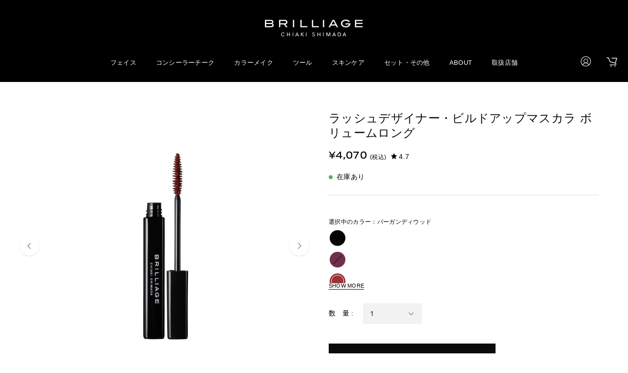

--- FILE ---
content_type: text/html; charset=utf-8
request_url: https://brilliage.jp/products/12221
body_size: 78282
content:
<!doctype html>
<html class="no-js no-touch" lang="ja">
  <head>
    

    
    <script type="text/javascript" src="https://js.crossees.com/csslp.js" async></script>


    <!-- Ptengine Tag -->
    <script src="https://js.ptengine.jp/72ohr3f5.js"></script>
    <!-- End Ptengine Tag -->

    
     <script>window.performance && window.performance.mark && window.performance.mark('shopify.content_for_header.start');</script><meta name="facebook-domain-verification" content="g0ci605sphfax8o4k5b6i7vneicasr">
<meta id="shopify-digital-wallet" name="shopify-digital-wallet" content="/77383336254/digital_wallets/dialog">
<link rel="alternate" type="application/json+oembed" href="https://brilliage.jp/products/12221.oembed">
<script async="async" src="/checkouts/internal/preloads.js?locale=ja-JP"></script>
<script id="shopify-features" type="application/json">{"accessToken":"af3b3d00db1ac48f7b78847d1a8ecddb","betas":["rich-media-storefront-analytics"],"domain":"brilliage.jp","predictiveSearch":false,"shopId":77383336254,"locale":"ja"}</script>
<script>var Shopify = Shopify || {};
Shopify.shop = "brilliage-test.myshopify.com";
Shopify.locale = "ja";
Shopify.currency = {"active":"JPY","rate":"1.0"};
Shopify.country = "JP";
Shopify.theme = {"name":"SOTP - Palo Alto","id":170611343678,"schema_name":"Palo Alto","schema_version":"5.3.0","theme_store_id":777,"role":"main"};
Shopify.theme.handle = "null";
Shopify.theme.style = {"id":null,"handle":null};
Shopify.cdnHost = "brilliage.jp/cdn";
Shopify.routes = Shopify.routes || {};
Shopify.routes.root = "/";</script>
<script type="module">!function(o){(o.Shopify=o.Shopify||{}).modules=!0}(window);</script>
<script>!function(o){function n(){var o=[];function n(){o.push(Array.prototype.slice.apply(arguments))}return n.q=o,n}var t=o.Shopify=o.Shopify||{};t.loadFeatures=n(),t.autoloadFeatures=n()}(window);</script>
<script id="shop-js-analytics" type="application/json">{"pageType":"product"}</script>
<script defer="defer" async type="module" src="//brilliage.jp/cdn/shopifycloud/shop-js/modules/v2/client.init-shop-cart-sync_PyU3Cxph.ja.esm.js"></script>
<script defer="defer" async type="module" src="//brilliage.jp/cdn/shopifycloud/shop-js/modules/v2/chunk.common_3XpQ5sgE.esm.js"></script>
<script type="module">
  await import("//brilliage.jp/cdn/shopifycloud/shop-js/modules/v2/client.init-shop-cart-sync_PyU3Cxph.ja.esm.js");
await import("//brilliage.jp/cdn/shopifycloud/shop-js/modules/v2/chunk.common_3XpQ5sgE.esm.js");

  window.Shopify.SignInWithShop?.initShopCartSync?.({"fedCMEnabled":true,"windoidEnabled":true});

</script>
<script>(function() {
  var isLoaded = false;
  function asyncLoad() {
    if (isLoaded) return;
    isLoaded = true;
    var urls = ["https:\/\/cdn-app.cart-bot.net\/public\/js\/append.js?shop=brilliage-test.myshopify.com","https:\/\/delivery-date-and-time-picker.amp.tokyo\/script_tags\/cart_attributes.js?shop=brilliage-test.myshopify.com","https:\/\/d9fvwtvqz2fm1.cloudfront.net\/shop\/js\/discount-on-cart-pro.min.js?shop=brilliage-test.myshopify.com"];
    for (var i = 0; i < urls.length; i++) {
      var s = document.createElement('script');
      s.type = 'text/javascript';
      s.async = true;
      s.src = urls[i];
      var x = document.getElementsByTagName('script')[0];
      x.parentNode.insertBefore(s, x);
    }
  };
  if(window.attachEvent) {
    window.attachEvent('onload', asyncLoad);
  } else {
    window.addEventListener('load', asyncLoad, false);
  }
})();</script>
<script id="__st">var __st={"a":77383336254,"offset":32400,"reqid":"ecf83a55-6027-45f5-a677-b1b3c7d75edb-1768865188","pageurl":"brilliage.jp\/products\/12221","u":"d1f5a84c81b8","p":"product","rtyp":"product","rid":10634710057278};</script>
<script>window.ShopifyPaypalV4VisibilityTracking = true;</script>
<script id="form-persister">!function(){'use strict';const t='contact',e='new_comment',n=[[t,t],['blogs',e],['comments',e],[t,'customer']],o='password',r='form_key',c=['recaptcha-v3-token','g-recaptcha-response','h-captcha-response',o],s=()=>{try{return window.sessionStorage}catch{return}},i='__shopify_v',u=t=>t.elements[r],a=function(){const t=[...n].map((([t,e])=>`form[action*='/${t}']:not([data-nocaptcha='true']) input[name='form_type'][value='${e}']`)).join(',');var e;return e=t,()=>e?[...document.querySelectorAll(e)].map((t=>t.form)):[]}();function m(t){const e=u(t);a().includes(t)&&(!e||!e.value)&&function(t){try{if(!s())return;!function(t){const e=s();if(!e)return;const n=u(t);if(!n)return;const o=n.value;o&&e.removeItem(o)}(t);const e=Array.from(Array(32),(()=>Math.random().toString(36)[2])).join('');!function(t,e){u(t)||t.append(Object.assign(document.createElement('input'),{type:'hidden',name:r})),t.elements[r].value=e}(t,e),function(t,e){const n=s();if(!n)return;const r=[...t.querySelectorAll(`input[type='${o}']`)].map((({name:t})=>t)),u=[...c,...r],a={};for(const[o,c]of new FormData(t).entries())u.includes(o)||(a[o]=c);n.setItem(e,JSON.stringify({[i]:1,action:t.action,data:a}))}(t,e)}catch(e){console.error('failed to persist form',e)}}(t)}const f=t=>{if('true'===t.dataset.persistBound)return;const e=function(t,e){const n=function(t){return'function'==typeof t.submit?t.submit:HTMLFormElement.prototype.submit}(t).bind(t);return function(){let t;return()=>{t||(t=!0,(()=>{try{e(),n()}catch(t){(t=>{console.error('form submit failed',t)})(t)}})(),setTimeout((()=>t=!1),250))}}()}(t,(()=>{m(t)}));!function(t,e){if('function'==typeof t.submit&&'function'==typeof e)try{t.submit=e}catch{}}(t,e),t.addEventListener('submit',(t=>{t.preventDefault(),e()})),t.dataset.persistBound='true'};!function(){function t(t){const e=(t=>{const e=t.target;return e instanceof HTMLFormElement?e:e&&e.form})(t);e&&m(e)}document.addEventListener('submit',t),document.addEventListener('DOMContentLoaded',(()=>{const e=a();for(const t of e)f(t);var n;n=document.body,new window.MutationObserver((t=>{for(const e of t)if('childList'===e.type&&e.addedNodes.length)for(const t of e.addedNodes)1===t.nodeType&&'FORM'===t.tagName&&a().includes(t)&&f(t)})).observe(n,{childList:!0,subtree:!0,attributes:!1}),document.removeEventListener('submit',t)}))}()}();</script>
<script integrity="sha256-4kQ18oKyAcykRKYeNunJcIwy7WH5gtpwJnB7kiuLZ1E=" data-source-attribution="shopify.loadfeatures" defer="defer" src="//brilliage.jp/cdn/shopifycloud/storefront/assets/storefront/load_feature-a0a9edcb.js" crossorigin="anonymous"></script>
<script data-source-attribution="shopify.dynamic_checkout.dynamic.init">var Shopify=Shopify||{};Shopify.PaymentButton=Shopify.PaymentButton||{isStorefrontPortableWallets:!0,init:function(){window.Shopify.PaymentButton.init=function(){};var t=document.createElement("script");t.src="https://brilliage.jp/cdn/shopifycloud/portable-wallets/latest/portable-wallets.ja.js",t.type="module",document.head.appendChild(t)}};
</script>
<script data-source-attribution="shopify.dynamic_checkout.buyer_consent">
  function portableWalletsHideBuyerConsent(e){var t=document.getElementById("shopify-buyer-consent"),n=document.getElementById("shopify-subscription-policy-button");t&&n&&(t.classList.add("hidden"),t.setAttribute("aria-hidden","true"),n.removeEventListener("click",e))}function portableWalletsShowBuyerConsent(e){var t=document.getElementById("shopify-buyer-consent"),n=document.getElementById("shopify-subscription-policy-button");t&&n&&(t.classList.remove("hidden"),t.removeAttribute("aria-hidden"),n.addEventListener("click",e))}window.Shopify?.PaymentButton&&(window.Shopify.PaymentButton.hideBuyerConsent=portableWalletsHideBuyerConsent,window.Shopify.PaymentButton.showBuyerConsent=portableWalletsShowBuyerConsent);
</script>
<script data-source-attribution="shopify.dynamic_checkout.cart.bootstrap">document.addEventListener("DOMContentLoaded",(function(){function t(){return document.querySelector("shopify-accelerated-checkout-cart, shopify-accelerated-checkout")}if(t())Shopify.PaymentButton.init();else{new MutationObserver((function(e,n){t()&&(Shopify.PaymentButton.init(),n.disconnect())})).observe(document.body,{childList:!0,subtree:!0})}}));
</script>

<script>window.performance && window.performance.mark && window.performance.mark('shopify.content_for_header.end');</script>
      <link rel="preconnect" href="https://statics.a8.net" crossorigin>
  <script src="https://statics.a8.net/a8sales/a8sales.js" defer></script>
  <script src="https://statics.a8.net/a8sales/a8crossDomain.js" defer></script>
  <script src="https://statics.a8.net/a8sales/a8shopForm.js" defer></script>
    
    <!-- 特定のコレクションをnoindexにする -->
    
      
      
        
      
        
      
        
      
        
      
        
      
        
      
        
      
        
      
        
      
        
      
    

    <!-- 特定のテンプレートをnoindexにする -->
    


    <meta charset="utf-8">
    <meta http-equiv="X-UA-Compatible" content="IE=edge">
    <meta name="viewport" content="width=device-width, height=device-height, initial-scale=1.0, minimum-scale=1.0">
    <!-- <link rel="canonical" href="https://brilliage.jp/products/12221" /> -->
    <!--
      <link rel="preconnect" href="https://cdn.shopify.com" crossorigin>
      <link rel="preconnect" href="https://fonts.shopify.com" crossorigin>
      <link rel="preconnect" href="https://monorail-edge.shopifysvc.com" crossorigin>
    -->
    <link rel="preconnect" href="https://cdn.shopify.com">
    <link rel="preconnect" href="https://fonts.shopify.com">
    <link rel="preconnect" href="https://monorail-edge.shopifysvc.com">
    <!-- <link rel="stylesheet" href="https://use.typekit.net/ikl1umj.css"> -->
    <link rel="preload" href="https://use.typekit.net/ikl1umj.css" as="style" onload="this.rel='stylesheet'">

    <!-- Google Tag Manager -->
    <script>
      (function(w,d,s,l,i){w[l]=w[l]||[];w[l].push({'gtm.start':
      new Date().getTime(),event:'gtm.js'});var f=d.getElementsByTagName(s)[0],
      j=d.createElement(s),dl=l!='dataLayer'?'&l='+l:'';j.async=true;j.src=
      'https://www.googletagmanager.com/gtm.js?id='+i+dl;f.parentNode.insertBefore(j,f);
      })(window,document,'script','dataLayer','GTM-P4WV2KF');
    </script>
    <!-- End Google Tag Manager -->

    <link href="//brilliage.jp/cdn/shop/t/26/assets/theme.css?v=101145314053869746061743398695" as="style" rel="preload">
    <link href="//brilliage.jp/cdn/shop/t/26/assets/custom.css?v=30461662647551673651765771262" as="style" rel="preload">
    <link href="//brilliage.jp/cdn/shop/t/26/assets/lazysizes.min.js?v=111431644619468174291724665437" as="script" rel="preload">
    <link href="//brilliage.jp/cdn/shop/t/26/assets/vendor.js?v=113463091481672235871724665437" as="script" rel="preload">
    <link href="//brilliage.jp/cdn/shop/t/26/assets/theme.dev.js?v=182632188139287068821743557411" as="script" rel="preload">

    <link rel="preload" as="image" href="//brilliage.jp/cdn/shop/t/26/assets/loading.svg?v=91665432863842511931724665437"><style data-shopify>:root { --loader-image-size: 150px; }:root { --loader-image-size: 320px; }html:not(.is-loading) .loading-overlay { opacity: 0; visibility: hidden; pointer-events: none; }
        .loading-overlay { position: fixed; top: 0; left: 0; z-index: 99999; width: 100vw; height: 100vh; display: flex; align-items: center; justify-content: center; background: var(--bg); transition: opacity 0.3s ease-out, visibility 0s linear 0.3s; }
        .loading-overlay .loader__image--fallback { width: 320px; height: 100%; background: var(--loader-image) no-repeat center center/contain; }
        .loader__image__holder { position: absolute; top: 0; left: 0; width: 100%; height: 100%; font-size: 0; display: flex; align-items: center; justify-content: center; animation: pulse-loading 2s infinite ease-in-out; }
        .loader__image { max-width: 150px; height: auto; object-fit: contain; }</style><script>
        const loadingAppearance = "once";
        const loaded = sessionStorage.getItem('loaded');

        if (loadingAppearance === 'once') {
          if (loaded === null) {
            sessionStorage.setItem('loaded', true);
            document.documentElement.classList.add('is-loading');
          }
        } else {
          document.documentElement.classList.add('is-loading');
        }
      </script><link rel="shortcut icon" href="//brilliage.jp/cdn/shop/files/fa_32x32.png?v=1706424305" type="image/png">
    <title>
      ラッシュデザイナー・ビルドアップマスカラ ボリュームロング
      
      
       &ndash; BRILLIAGE
    </title><meta name="description" content="製品情報 商品説明 圧巻のボリュームも、惹きつけるロングラッシュも。2つの機能を融合させたハイパフォーマンスマスカラ誕生 “日本人女性のアイメイクに欠かせないアイテムは【マスカラ】である”と長年提唱し続けてきた嶋田ちあきのこだわりが詰まった「ラッシュデザイナー・ビルドアップマスカラ」 これまで、「ボリュームタイプ」と「ロングタイプ」の2本使いで目ヂカラをアップさせる提案をしてきましたが、その機能を1本に集約。圧巻のボリュームも洗練されたロングラッシュも、ひと塗りで叶えられるようになりました。まつ毛1本1本が太くなったかのような自然かつ圧倒的なボリューム感、まつ毛の先が一歩伸びたかのようにナチュラルに長さを出す繊細なファイバー、狙った"><link rel="preload" as="font" href="//brilliage.jp/cdn/fonts/instrument_sans/instrumentsans_n4.db86542ae5e1596dbdb28c279ae6c2086c4c5bfa.woff2" type="font/woff2" crossorigin>

<meta property="og:site_name" content="BRILLIAGE">
<meta property="og:url" content="https://brilliage.jp/products/12221">
<meta property="og:title" content="ラッシュデザイナー・ビルドアップマスカラ ボリュームロング">
<meta property="og:type" content="product">
<meta property="og:description" content="製品情報 商品説明 圧巻のボリュームも、惹きつけるロングラッシュも。2つの機能を融合させたハイパフォーマンスマスカラ誕生 “日本人女性のアイメイクに欠かせないアイテムは【マスカラ】である”と長年提唱し続けてきた嶋田ちあきのこだわりが詰まった「ラッシュデザイナー・ビルドアップマスカラ」 これまで、「ボリュームタイプ」と「ロングタイプ」の2本使いで目ヂカラをアップさせる提案をしてきましたが、その機能を1本に集約。圧巻のボリュームも洗練されたロングラッシュも、ひと塗りで叶えられるようになりました。まつ毛1本1本が太くなったかのような自然かつ圧倒的なボリューム感、まつ毛の先が一歩伸びたかのようにナチュラルに長さを出す繊細なファイバー、狙った"><meta property="og:image" content="http://brilliage.jp/cdn/shop/files/12221.jpg?v=1705048492">
  <meta property="og:image:secure_url" content="https://brilliage.jp/cdn/shop/files/12221.jpg?v=1705048492">
  <meta property="og:image:width" content="1200">
  <meta property="og:image:height" content="1200"><meta property="og:price:amount" content="4,070">
  <meta property="og:price:currency" content="JPY"><meta name="twitter:card" content="summary_large_image">
<meta name="twitter:title" content="ラッシュデザイナー・ビルドアップマスカラ ボリュームロング">
<meta name="twitter:description" content="製品情報 商品説明 圧巻のボリュームも、惹きつけるロングラッシュも。2つの機能を融合させたハイパフォーマンスマスカラ誕生 “日本人女性のアイメイクに欠かせないアイテムは【マスカラ】である”と長年提唱し続けてきた嶋田ちあきのこだわりが詰まった「ラッシュデザイナー・ビルドアップマスカラ」 これまで、「ボリュームタイプ」と「ロングタイプ」の2本使いで目ヂカラをアップさせる提案をしてきましたが、その機能を1本に集約。圧巻のボリュームも洗練されたロングラッシュも、ひと塗りで叶えられるようになりました。まつ毛1本1本が太くなったかのような自然かつ圧倒的なボリューム感、まつ毛の先が一歩伸びたかのようにナチュラルに長さを出す繊細なファイバー、狙った"><style data-shopify>
@font-face {
  font-family: "Instrument Sans";
  font-weight: 400;
  font-style: normal;
  font-display: swap;
  src: url("//brilliage.jp/cdn/fonts/instrument_sans/instrumentsans_n4.db86542ae5e1596dbdb28c279ae6c2086c4c5bfa.woff2") format("woff2"),
       url("//brilliage.jp/cdn/fonts/instrument_sans/instrumentsans_n4.510f1b081e58d08c30978f465518799851ef6d8b.woff") format("woff");
}



  





  





  @font-face {
  font-family: "Instrument Sans";
  font-weight: 500;
  font-style: normal;
  font-display: swap;
  src: url("//brilliage.jp/cdn/fonts/instrument_sans/instrumentsans_n5.1ce463e1cc056566f977610764d93d4704464858.woff2") format("woff2"),
       url("//brilliage.jp/cdn/fonts/instrument_sans/instrumentsans_n5.9079eb7bba230c9d8d8d3a7d101aa9d9f40b6d14.woff") format("woff");
}




  @font-face {
  font-family: "Instrument Sans";
  font-weight: 400;
  font-style: italic;
  font-display: swap;
  src: url("//brilliage.jp/cdn/fonts/instrument_sans/instrumentsans_i4.028d3c3cd8d085648c808ceb20cd2fd1eb3560e5.woff2") format("woff2"),
       url("//brilliage.jp/cdn/fonts/instrument_sans/instrumentsans_i4.7e90d82df8dee29a99237cd19cc529d2206706a2.woff") format("woff");
}




  @font-face {
  font-family: "Instrument Sans";
  font-weight: 700;
  font-style: italic;
  font-display: swap;
  src: url("//brilliage.jp/cdn/fonts/instrument_sans/instrumentsans_i7.d6063bb5d8f9cbf96eace9e8801697c54f363c6a.woff2") format("woff2"),
       url("//brilliage.jp/cdn/fonts/instrument_sans/instrumentsans_i7.ce33afe63f8198a3ac4261b826b560103542cd36.woff") format("woff");
}


:root {--COLOR-PRIMARY-OPPOSITE: #ffffff;
  --COLOR-PRIMARY-OPPOSITE-ALPHA-20: rgba(255, 255, 255, 0.2);
  --COLOR-PRIMARY-LIGHTEN-DARKEN-ALPHA-20: rgba(37, 37, 37, 0.2);
  --COLOR-PRIMARY-LIGHTEN-DARKEN-ALPHA-30: rgba(37, 37, 37, 0.3);

  --PRIMARY-BUTTONS-COLOR-BG: #0b0b0b;
  --PRIMARY-BUTTONS-COLOR-TEXT: #ffffff;
  --PRIMARY-BUTTONS-COLOR-BORDER: #0b0b0b;

  --PRIMARY-BUTTONS-COLOR-LIGHTEN-DARKEN: #252525;

  --PRIMARY-BUTTONS-COLOR-ALPHA-05: rgba(11, 11, 11, 0.05);
  --PRIMARY-BUTTONS-COLOR-ALPHA-10: rgba(11, 11, 11, 0.1);
  --PRIMARY-BUTTONS-COLOR-ALPHA-50: rgba(11, 11, 11, 0.5);--COLOR-SECONDARY-OPPOSITE: #000000;
  --COLOR-SECONDARY-OPPOSITE-ALPHA-20: rgba(0, 0, 0, 0.2);
  --COLOR-SECONDARY-LIGHTEN-DARKEN-ALPHA-20: rgba(201, 201, 201, 0.2);
  --COLOR-SECONDARY-LIGHTEN-DARKEN-ALPHA-30: rgba(201, 201, 201, 0.3);

  --SECONDARY-BUTTONS-COLOR-BG: #e2e2e2;
  --SECONDARY-BUTTONS-COLOR-TEXT: #000000;
  --SECONDARY-BUTTONS-COLOR-BORDER: #e2e2e2;

  --SECONDARY-BUTTONS-COLOR-ALPHA-05: rgba(226, 226, 226, 0.05);
  --SECONDARY-BUTTONS-COLOR-ALPHA-10: rgba(226, 226, 226, 0.1);
  --SECONDARY-BUTTONS-COLOR-ALPHA-50: rgba(226, 226, 226, 0.5);--OUTLINE-BUTTONS-PRIMARY-BG: transparent;
  --OUTLINE-BUTTONS-PRIMARY-TEXT: #0b0b0b;
  --OUTLINE-BUTTONS-PRIMARY-BORDER: #0b0b0b;
  --OUTLINE-BUTTONS-PRIMARY-BG-HOVER: rgba(37, 37, 37, 0.2);

  --OUTLINE-BUTTONS-SECONDARY-BG: transparent;
  --OUTLINE-BUTTONS-SECONDARY-TEXT: #e2e2e2;
  --OUTLINE-BUTTONS-SECONDARY-BORDER: #e2e2e2;
  --OUTLINE-BUTTONS-SECONDARY-BG-HOVER: rgba(201, 201, 201, 0.2);

  --OUTLINE-BUTTONS-WHITE-BG: transparent;
  --OUTLINE-BUTTONS-WHITE-TEXT: #ffffff;
  --OUTLINE-BUTTONS-WHITE-BORDER: #ffffff;

  --OUTLINE-BUTTONS-BLACK-BG: transparent;
  --OUTLINE-BUTTONS-BLACK-TEXT: #000000;
  --OUTLINE-BUTTONS-BLACK-BORDER: #000000;--OUTLINE-SOLID-BUTTONS-PRIMARY-BG: #0b0b0b;
  --OUTLINE-SOLID-BUTTONS-PRIMARY-TEXT: #ffffff;
  --OUTLINE-SOLID-BUTTONS-PRIMARY-BORDER: #ffffff;
  --OUTLINE-SOLID-BUTTONS-PRIMARY-BG-HOVER: rgba(255, 255, 255, 0.2);

  --OUTLINE-SOLID-BUTTONS-SECONDARY-BG: #e2e2e2;
  --OUTLINE-SOLID-BUTTONS-SECONDARY-TEXT: #000000;
  --OUTLINE-SOLID-BUTTONS-SECONDARY-BORDER: #000000;
  --OUTLINE-SOLID-BUTTONS-SECONDARY-BG-HOVER: rgba(0, 0, 0, 0.2);

  --OUTLINE-SOLID-BUTTONS-WHITE-BG: #ffffff;
  --OUTLINE-SOLID-BUTTONS-WHITE-TEXT: #000000;
  --OUTLINE-SOLID-BUTTONS-WHITE-BORDER: #000000;

  --OUTLINE-SOLID-BUTTONS-BLACK-BG: #000000;
  --OUTLINE-SOLID-BUTTONS-BLACK-TEXT: #ffffff;
  --OUTLINE-SOLID-BUTTONS-BLACK-BORDER: #ffffff;--COLOR-HEADING: #0b0b0b;
  --COLOR-TEXT: #000000;
  --COLOR-TEXT-DARKEN: #000000;
  --COLOR-TEXT-LIGHTEN: #333333;
  --COLOR-TEXT-ALPHA-5: rgba(0, 0, 0, 0.05);
  --COLOR-TEXT-ALPHA-8: rgba(0, 0, 0, 0.08);
  --COLOR-TEXT-ALPHA-10: rgba(0, 0, 0, 0.1);
  --COLOR-TEXT-ALPHA-15: rgba(0, 0, 0, 0.15);
  --COLOR-TEXT-ALPHA-20: rgba(0, 0, 0, 0.2);
  --COLOR-TEXT-ALPHA-25: rgba(0, 0, 0, 0.25);
  --COLOR-TEXT-ALPHA-50: rgba(0, 0, 0, 0.5);
  --COLOR-TEXT-ALPHA-60: rgba(0, 0, 0, 0.6);
  --COLOR-TEXT-ALPHA-85: rgba(0, 0, 0, 0.85);

  --COLOR-BG: #ffffff;
  --COLOR-BG-ALPHA-25: rgba(255, 255, 255, 0.25);
  --COLOR-BG-ALPHA-35: rgba(255, 255, 255, 0.35);
  --COLOR-BG-ALPHA-60: rgba(255, 255, 255, 0.6);
  --COLOR-BG-ALPHA-65: rgba(255, 255, 255, 0.65);
  --COLOR-BG-ALPHA-85: rgba(255, 255, 255, 0.85);
  --COLOR-BG-OVERLAY: rgba(255, 255, 255, 0.75);
  --COLOR-BG-DARKEN: #e6e6e6;
  --COLOR-BG-LIGHTEN-DARKEN: #e6e6e6;
  --COLOR-BG-LIGHTEN-DARKEN-2: #cdcdcd;
  --COLOR-BG-LIGHTEN-DARKEN-3: #b3b3b3;
  --COLOR-BG-LIGHTEN-DARKEN-4: #9a9a9a;
  --COLOR-BG-LIGHTEN-DARKEN-CONTRAST: #b3b3b3;
  --COLOR-BG-LIGHTEN-DARKEN-CONTRAST-2: #999999;
  --COLOR-BG-LIGHTEN-DARKEN-CONTRAST-3: #808080;
  --COLOR-BG-LIGHTEN-DARKEN-CONTRAST-4: #666666;

  --COLOR-BG-SECONDARY: #fff7f2;
  --COLOR-BG-SECONDARY-LIGHTEN-DARKEN: #ffd8bf;
  --COLOR-BG-SECONDARY-LIGHTEN-DARKEN-CONTRAST: #f25d00;

  --COLOR-BG-ACCENT: #f1efe8;
  --COLOR-BG-ACCENT-LIGHTEN: #ffffff;

  --COLOR-INPUT-BG: #ffffff;

  --COLOR-ACCENT: #efefef;
  --COLOR-ACCENT-TEXT: #000;

  --COLOR-BORDER: #d3d3d3;
  --COLOR-BORDER-ALPHA-15: rgba(211, 211, 211, 0.15);
  --COLOR-BORDER-ALPHA-30: rgba(211, 211, 211, 0.3);
  --COLOR-BORDER-ALPHA-50: rgba(211, 211, 211, 0.5);
  --COLOR-BORDER-ALPHA-65: rgba(211, 211, 211, 0.65);
  --COLOR-BORDER-LIGHTEN-DARKEN: #868686;
  --COLOR-BORDER-HAIRLINE: #f7f7f7;

  --COLOR-SALE-BG: #ff6d6d;
  --COLOR-SALE-TEXT: #ffffff;
  --COLOR-CUSTOM-BG: #ffffff;
  --COLOR-CUSTOM-TEXT: #000000;
  --COLOR-SOLD-BG: #d3d3d3;
  --COLOR-SOLD-TEXT: #ffffff;
  --COLOR-SAVING-BG: #ff6d6d;
  --COLOR-SAVING-TEXT: #ffffff;

  --COLOR-WHITE-BLACK: fff;
  --COLOR-BLACK-WHITE: #000;--COLOR-DISABLED-GREY: rgba(0, 0, 0, 0.05);
  --COLOR-DISABLED-GREY-DARKEN: rgba(0, 0, 0, 0.45);
  --COLOR-ERROR: #D02E2E;
  --COLOR-ERROR-BG: #f3cbcb;
  --COLOR-SUCCESS: #56AD6A;
  --COLOR-SUCCESS-BG: #ECFEF0;
  --COLOR-WARN: #ECBD5E;
  --COLOR-TRANSPARENT: rgba(255, 255, 255, 0);

  --COLOR-WHITE: #ffffff;
  --COLOR-WHITE-DARKEN: #f2f2f2;
  --COLOR-WHITE-ALPHA-10: rgba(255, 255, 255, 0.1);
  --COLOR-WHITE-ALPHA-20: rgba(255, 255, 255, 0.2);
  --COLOR-WHITE-ALPHA-25: rgba(255, 255, 255, 0.25);
  --COLOR-WHITE-ALPHA-50: rgba(255, 255, 255, 0.5);
  --COLOR-WHITE-ALPHA-60: rgba(255, 255, 255, 0.6);
  --COLOR-BLACK: #000000;
  --COLOR-BLACK-LIGHTEN: #1a1a1a;
  --COLOR-BLACK-ALPHA-10: rgba(0, 0, 0, 0.1);
  --COLOR-BLACK-ALPHA-20: rgba(0, 0, 0, 0.2);
  --COLOR-BLACK-ALPHA-25: rgba(0, 0, 0, 0.25);
  --COLOR-BLACK-ALPHA-50: rgba(0, 0, 0, 0.5);
  --COLOR-BLACK-ALPHA-60: rgba(0, 0, 0, 0.6);--FONT-STACK-BODY: "Instrument Sans", sans-serif;
  --FONT-STYLE-BODY: normal;
  --FONT-STYLE-BODY-ITALIC: italic;
  --FONT-ADJUST-BODY: 0.95;

  --FONT-WEIGHT-BODY: 400;
  --FONT-WEIGHT-BODY-LIGHT: 300;
  --FONT-WEIGHT-BODY-MEDIUM: 700;
  --FONT-WEIGHT-BODY-BOLD: 500;

  --FONT-STACK-HEADING: "system_ui", -apple-system, 'Segoe UI', Roboto, 'Helvetica Neue', 'Noto Sans', 'Liberation Sans', Arial, sans-serif, 'Apple Color Emoji', 'Segoe UI Emoji', 'Segoe UI Symbol', 'Noto Color Emoji';
  --FONT-STYLE-HEADING: normal;
  --FONT-STYLE-HEADING-ITALIC: italic;
  --FONT-ADJUST-HEADING: 0.85;

  --FONT-WEIGHT-HEADING: 400;
  --FONT-WEIGHT-HEADING-LIGHT: 300;
  --FONT-WEIGHT-HEADING-MEDIUM: 700;
  --FONT-WEIGHT-HEADING-BOLD: 700;

  --FONT-STACK-NAV: "Instrument Sans", sans-serif;
  --FONT-STYLE-NAV: normal;
  --FONT-STYLE-NAV-ITALIC: italic;
  --FONT-ADJUST-NAV: 0.75;

  --FONT-WEIGHT-NAV: 400;
  --FONT-WEIGHT-NAV-LIGHT: 300;
  --FONT-WEIGHT-NAV-MEDIUM: 700;
  --FONT-WEIGHT-NAV-BOLD: 500;

  --FONT-STACK-BUTTON: "Instrument Sans", sans-serif;
  --FONT-STYLE-BUTTON: normal;
  --FONT-STYLE-BUTTON-ITALIC: italic;
  --FONT-ADJUST-BUTTON: 0.75;

  --FONT-WEIGHT-BUTTON: 400;
  --FONT-WEIGHT-BUTTON-MEDIUM: 700;
  --FONT-WEIGHT-BUTTON-BOLD: 500;

  --FONT-STACK-SUBHEADING: "Instrument Sans", sans-serif;
  --FONT-STYLE-SUBHEADING: normal;
  --FONT-STYLE-SUBHEADING-ITALIC: italic;
  --FONT-ADJUST-SUBHEADING: 0.75;

  --FONT-WEIGHT-SUBHEADING: 400;
  --FONT-WEIGHT-SUBHEADING-LIGHT: 300;
  --FONT-WEIGHT-SUBHEADING-MEDIUM: 700;
  --FONT-WEIGHT-SUBHEADING-BOLD: 500;

  
    --FONT-WEIGHT-SUBHEADING: var(--FONT-WEIGHT-SUBHEADING-BOLD);
  

  --LETTER-SPACING-NAV: 0.0em;
  --LETTER-SPACING-SUBHEADING: 0.1em;
  --LETTER-SPACING-BUTTON: 0.05em;

  --BUTTON-TEXT-CAPS: uppercase;
  --SUBHEADING-TEXT-CAPS: uppercase;--FONT-SIZE-INPUT: 1rem;--RADIUS: 0px;
  --RADIUS-SMALL: 0px;
  --RADIUS-TINY: 0px;
  --RADIUS-BADGE: 0px;
  --RADIUS-CHECKBOX: 0px;
  --RADIUS-TEXTAREA: 0px;--PRODUCT-MEDIA-PADDING-TOP: 100%;--BORDER-WIDTH: 1px;--STROKE-WIDTH: 12px;--SITE-WIDTH: 1440px;
  --SITE-WIDTH-NARROW: 840px;--COLOR-UPSELLS-BG: #F1EFE8;
  --COLOR-UPSELLS-TEXT: #0B0B0B;
  --COLOR-UPSELLS-TEXT-LIGHTEN: #3e3e3e;
  --COLOR-UPSELLS-DISABLED-GREY-DARKEN: rgba(11, 11, 11, 0.45);
  --UPSELLS-HEIGHT: 130px;
  --UPSELLS-IMAGE-WIDTH: 30%;--ICON-ARROW-RIGHT: url( "//brilliage.jp/cdn/shop/t/26/assets/icon-chevron-right.svg?v=115618353204357621731724665437" );--loading-svg: url( "//brilliage.jp/cdn/shop/t/26/assets/loading.svg?v=91665432863842511931724665437" );
  --icon-check: url( "//brilliage.jp/cdn/shop/t/26/assets/icon-check.svg?v=175316081881880408121724665437" );
  --icon-check-swatch: url( "//brilliage.jp/cdn/shop/t/26/assets/icon-check-swatch.svg?v=131897745589030387781724665437" );
  --icon-zoom-in: url( "//brilliage.jp/cdn/shop/t/26/assets/icon-zoom-in.svg?v=157433013461716915331724665437" );
  --icon-zoom-out: url( "//brilliage.jp/cdn/shop/t/26/assets/icon-zoom-out.svg?v=164909107869959372931724665437" );--collection-sticky-bar-height: 0px;
  --collection-image-padding-top: 60%;

  --drawer-width: 400px;
  --drawer-transition: transform 0.4s cubic-bezier(0.46, 0.01, 0.32, 1);--gutter: 60px;
  --gutter-mobile: 20px;
  --grid-gutter: 20px;
  --grid-gutter-mobile: 35px;--inner: 20px;
  --inner-tablet: 18px;
  --inner-mobile: 16px;--grid: repeat(4, minmax(0, 1fr));
  --grid-tablet: repeat(3, minmax(0, 1fr));
  --grid-mobile: repeat(2, minmax(0, 1fr));
  --megamenu-grid: repeat(4, minmax(0, 1fr));
  --grid-row: 1 / span 4;--scrollbar-width: 0px;--overlay: #000;
  --overlay-opacity: 1;--swatch-width: 38px;
  --swatch-height: 20px;
  --swatch-size: 32px;
  --swatch-size-mobile: 30px;

  
  --move-offset: 20px;

  
  --autoplay-speed: 2200ms;

  

    --filter-bg: 1.0;
    --product-filter-bg: 1.0;}</style><link href="//brilliage.jp/cdn/shop/t/26/assets/theme.css?v=101145314053869746061743398695" rel="stylesheet" type="text/css" media="all" />
    
    
<link href="//brilliage.jp/cdn/shop/t/26/assets/custom.css?v=30461662647551673651765771262" rel="stylesheet" type="text/css" media="all" /><link rel="stylesheet" href="https://use.typekit.net/ikl1umj.css">
    <script
      type="text/javascript"
    >
    if (window.MSInputMethodContext && document.documentMode) {
      var scripts = document.getElementsByTagName('script')[0];
      var polyfill = document.createElement("script");
      polyfill.defer = true;
      polyfill.src = "//brilliage.jp/cdn/shop/t/26/assets/ie11.js?v=164037955086922138091724665437";

      scripts.parentNode.insertBefore(polyfill, scripts);

      document.documentElement.classList.add('ie11');
    } else {
      document.documentElement.className = document.documentElement.className.replace('no-js', 'js');
    }

    document.addEventListener('lazyloaded', (e) => {
      const lazyImage = e.target.parentNode;
      if (lazyImage.classList.contains('lazy-image')) {
        // Wait for the fade in images animation to complete
        setTimeout(() => {
          lazyImage.style.backgroundImage = 'none';
        }, 500);
      }
    });

    let root = '/';
    if (root[root.length - 1] !== '/') {
      root = `${root}/`;
    }

    window.theme = {
      routes: {
        root: root,
        cart_url: "\/cart",
        cart_add_url: "\/cart\/add",
        cart_change_url: "\/cart\/change",
        shop_url: "https:\/\/brilliage.jp",
        searchUrl: '/search',
        predictiveSearchUrl: '/search/suggest',
        product_recommendations_url: "\/recommendations\/products"
      },
      assets: {
        photoswipe: '//brilliage.jp/cdn/shop/t/26/assets/photoswipe.js?v=162613001030112971491724665437',
        smoothscroll: '//brilliage.jp/cdn/shop/t/26/assets/smoothscroll.js?v=37906625415260927261724665437',
        no_image: "//brilliage.jp/cdn/shopifycloud/storefront/assets/no-image-2048-a2addb12_1024x.gif",
        swatches: '//brilliage.jp/cdn/shop/t/26/assets/swatches.json?v=76679151485481839001764755352',
        base: "//brilliage.jp/cdn/shop/t/26/assets/"
      },
      strings: {
        add_to_cart: "カートに入れる",
        cart_acceptance_error: "利用規約にご同意の上、「利用規約に同意して購入する。」にチェックをお願いします。",
        cart_empty: "現在カート内に商品はございません。",
        cart_price: "価格",
        cart_quantity: "数量",
        cart_items_one: "{{ count }} 商品",
        cart_items_many: "{{ count }} 商品",
        cart_title: "ショッピングカート",
        cart_total: "合計",
        continue_shopping: "お買い物を続ける",
        free: "無料",
        limit_error: "商品在庫数が不足しています。",
        preorder: "Pre-Order",
        remove: "削除",
        sale_badge_text: "キャンペーン",
        saving_badge: "{{ discount }}OFF",
        saving_up_to_badge: "最大 {{ discount }}OFF",
        sold_out: "在庫なし",
        subscription: "Subscription",
        unavailable: "Unavailable",
        unit_price_label: "Unit price",
        unit_price_separator: "per",
        zero_qty_error: "商品点数は1以上に設定してください。",
        delete_confirm: "お届け先を削除します。よろしいですか？",
        newsletter_product_availability: " "
      },
      icons: {
        plus: '<svg aria-hidden="true" focusable="false" role="presentation" class="icon icon-toggle-plus" viewBox="0 0 192 192"><path d="M30 96h132M96 30v132" stroke="currentColor" stroke-linecap="round" stroke-linejoin="round"/></svg>',
        minus: '<svg aria-hidden="true" focusable="false" role="presentation" class="icon icon-toggle-minus" viewBox="0 0 192 192"><path d="M30 96h132" stroke="currentColor" stroke-linecap="round" stroke-linejoin="round"/></svg>',
        close: '<svg aria-hidden="true" focusable="false" role="presentation" class="icon icon-close" viewBox="0 0 192 192"><path d="M150 42 42 150M150 150 42 42" stroke="currentColor" stroke-linecap="round" stroke-linejoin="round"/></svg>'
      },
      settings: {
        animations: false,
        cartType: "drawer",
        enableAcceptTerms: false,
        enableInfinityScroll: false,
        enablePaymentButton: true,
        gridImageSize: "cover",
        gridImageAspectRatio: 1,
        mobileMenuBehaviour: "link",
        productGridHover: "none",
        savingBadgeType: "percentage",
        showSaleBadge: false,
        showSoldBadge: false,
        showSavingBadge: false,
        quickBuy: "quick_buy",
        suggestArticles: false,
        suggestCollections: true,
        suggestProducts: true,
        suggestPages: false,
        suggestionsResultsLimit: 5,
        currency_code_enable: true,
        hideInventoryCount: true,
        enableColorSwatchesCollection: true,
      },
      sizes: {
        mobile: 480,
        small: 768,
        large: 1024,
        widescreen: 1440
      },
      moneyFormat: "¥{{amount_no_decimals}}",
      moneyWithCurrencyFormat: "¥{{amount_no_decimals}}",
      subtotal: 0,
      info: {
        name: 'Palo Alto'
      },
      version: '5.3.0'
    };
    window.lazySizesConfig = window.lazySizesConfig || {};
    window.lazySizesConfig.preloadAfterLoad = true;
    window.PaloAlto = window.PaloAlto || {};
    window.slate = window.slate || {};
    window.isHeaderTransparent = false;
    window.stickyHeaderHeight = 60;
    window.lastWindowWidth = window.innerWidth || document.documentElement.clientWidth;

    if (window.performance) {
      window.performance.mark('init');
    } else {
      window.fastNetworkAndCPU = false;
    }
    </script>
    <script src="//brilliage.jp/cdn/shop/t/26/assets/lazysizes.min.js?v=111431644619468174291724665437" async="async"></script><script src="//brilliage.jp/cdn/shop/t/26/assets/vendor.js?v=113463091481672235871724665437" defer="defer"></script>
    <script src="//brilliage.jp/cdn/shop/t/26/assets/theme.dev.js?v=182632188139287068821743557411" defer="defer"></script>
    <script src="//brilliage.jp/cdn/shop/t/26/assets/custom.js?v=16528774131330873421766645362" defer="defer"></script>
    <script src="//brilliage.jp/cdn/shop/t/26/assets/product.js?v=33304515503402710641756688043" defer="defer"></script>
    <script src="//brilliage.jp/cdn/shop/t/26/assets/crmplus-customize.js?v=75421303148770076171756104305" defer="defer"></script><script>window.performance && window.performance.mark && window.performance.mark('shopify.content_for_header.start');</script><meta name="facebook-domain-verification" content="g0ci605sphfax8o4k5b6i7vneicasr">
<meta id="shopify-digital-wallet" name="shopify-digital-wallet" content="/77383336254/digital_wallets/dialog">
<link rel="alternate" type="application/json+oembed" href="https://brilliage.jp/products/12221.oembed">
<script async="async" src="/checkouts/internal/preloads.js?locale=ja-JP"></script>
<script id="shopify-features" type="application/json">{"accessToken":"af3b3d00db1ac48f7b78847d1a8ecddb","betas":["rich-media-storefront-analytics"],"domain":"brilliage.jp","predictiveSearch":false,"shopId":77383336254,"locale":"ja"}</script>
<script>var Shopify = Shopify || {};
Shopify.shop = "brilliage-test.myshopify.com";
Shopify.locale = "ja";
Shopify.currency = {"active":"JPY","rate":"1.0"};
Shopify.country = "JP";
Shopify.theme = {"name":"SOTP - Palo Alto","id":170611343678,"schema_name":"Palo Alto","schema_version":"5.3.0","theme_store_id":777,"role":"main"};
Shopify.theme.handle = "null";
Shopify.theme.style = {"id":null,"handle":null};
Shopify.cdnHost = "brilliage.jp/cdn";
Shopify.routes = Shopify.routes || {};
Shopify.routes.root = "/";</script>
<script type="module">!function(o){(o.Shopify=o.Shopify||{}).modules=!0}(window);</script>
<script>!function(o){function n(){var o=[];function n(){o.push(Array.prototype.slice.apply(arguments))}return n.q=o,n}var t=o.Shopify=o.Shopify||{};t.loadFeatures=n(),t.autoloadFeatures=n()}(window);</script>
<script id="shop-js-analytics" type="application/json">{"pageType":"product"}</script>
<script defer="defer" async type="module" src="//brilliage.jp/cdn/shopifycloud/shop-js/modules/v2/client.init-shop-cart-sync_PyU3Cxph.ja.esm.js"></script>
<script defer="defer" async type="module" src="//brilliage.jp/cdn/shopifycloud/shop-js/modules/v2/chunk.common_3XpQ5sgE.esm.js"></script>
<script type="module">
  await import("//brilliage.jp/cdn/shopifycloud/shop-js/modules/v2/client.init-shop-cart-sync_PyU3Cxph.ja.esm.js");
await import("//brilliage.jp/cdn/shopifycloud/shop-js/modules/v2/chunk.common_3XpQ5sgE.esm.js");

  window.Shopify.SignInWithShop?.initShopCartSync?.({"fedCMEnabled":true,"windoidEnabled":true});

</script>
<script>(function() {
  var isLoaded = false;
  function asyncLoad() {
    if (isLoaded) return;
    isLoaded = true;
    var urls = ["https:\/\/cdn-app.cart-bot.net\/public\/js\/append.js?shop=brilliage-test.myshopify.com","https:\/\/delivery-date-and-time-picker.amp.tokyo\/script_tags\/cart_attributes.js?shop=brilliage-test.myshopify.com","https:\/\/d9fvwtvqz2fm1.cloudfront.net\/shop\/js\/discount-on-cart-pro.min.js?shop=brilliage-test.myshopify.com"];
    for (var i = 0; i < urls.length; i++) {
      var s = document.createElement('script');
      s.type = 'text/javascript';
      s.async = true;
      s.src = urls[i];
      var x = document.getElementsByTagName('script')[0];
      x.parentNode.insertBefore(s, x);
    }
  };
  if(window.attachEvent) {
    window.attachEvent('onload', asyncLoad);
  } else {
    window.addEventListener('load', asyncLoad, false);
  }
})();</script>
<script id="__st">var __st={"a":77383336254,"offset":32400,"reqid":"ecf83a55-6027-45f5-a677-b1b3c7d75edb-1768865188","pageurl":"brilliage.jp\/products\/12221","u":"d1f5a84c81b8","p":"product","rtyp":"product","rid":10634710057278};</script>
<script>window.ShopifyPaypalV4VisibilityTracking = true;</script>
<script id="form-persister">!function(){'use strict';const t='contact',e='new_comment',n=[[t,t],['blogs',e],['comments',e],[t,'customer']],o='password',r='form_key',c=['recaptcha-v3-token','g-recaptcha-response','h-captcha-response',o],s=()=>{try{return window.sessionStorage}catch{return}},i='__shopify_v',u=t=>t.elements[r],a=function(){const t=[...n].map((([t,e])=>`form[action*='/${t}']:not([data-nocaptcha='true']) input[name='form_type'][value='${e}']`)).join(',');var e;return e=t,()=>e?[...document.querySelectorAll(e)].map((t=>t.form)):[]}();function m(t){const e=u(t);a().includes(t)&&(!e||!e.value)&&function(t){try{if(!s())return;!function(t){const e=s();if(!e)return;const n=u(t);if(!n)return;const o=n.value;o&&e.removeItem(o)}(t);const e=Array.from(Array(32),(()=>Math.random().toString(36)[2])).join('');!function(t,e){u(t)||t.append(Object.assign(document.createElement('input'),{type:'hidden',name:r})),t.elements[r].value=e}(t,e),function(t,e){const n=s();if(!n)return;const r=[...t.querySelectorAll(`input[type='${o}']`)].map((({name:t})=>t)),u=[...c,...r],a={};for(const[o,c]of new FormData(t).entries())u.includes(o)||(a[o]=c);n.setItem(e,JSON.stringify({[i]:1,action:t.action,data:a}))}(t,e)}catch(e){console.error('failed to persist form',e)}}(t)}const f=t=>{if('true'===t.dataset.persistBound)return;const e=function(t,e){const n=function(t){return'function'==typeof t.submit?t.submit:HTMLFormElement.prototype.submit}(t).bind(t);return function(){let t;return()=>{t||(t=!0,(()=>{try{e(),n()}catch(t){(t=>{console.error('form submit failed',t)})(t)}})(),setTimeout((()=>t=!1),250))}}()}(t,(()=>{m(t)}));!function(t,e){if('function'==typeof t.submit&&'function'==typeof e)try{t.submit=e}catch{}}(t,e),t.addEventListener('submit',(t=>{t.preventDefault(),e()})),t.dataset.persistBound='true'};!function(){function t(t){const e=(t=>{const e=t.target;return e instanceof HTMLFormElement?e:e&&e.form})(t);e&&m(e)}document.addEventListener('submit',t),document.addEventListener('DOMContentLoaded',(()=>{const e=a();for(const t of e)f(t);var n;n=document.body,new window.MutationObserver((t=>{for(const e of t)if('childList'===e.type&&e.addedNodes.length)for(const t of e.addedNodes)1===t.nodeType&&'FORM'===t.tagName&&a().includes(t)&&f(t)})).observe(n,{childList:!0,subtree:!0,attributes:!1}),document.removeEventListener('submit',t)}))}()}();</script>
<script integrity="sha256-4kQ18oKyAcykRKYeNunJcIwy7WH5gtpwJnB7kiuLZ1E=" data-source-attribution="shopify.loadfeatures" defer="defer" src="//brilliage.jp/cdn/shopifycloud/storefront/assets/storefront/load_feature-a0a9edcb.js" crossorigin="anonymous"></script>
<script data-source-attribution="shopify.dynamic_checkout.dynamic.init">var Shopify=Shopify||{};Shopify.PaymentButton=Shopify.PaymentButton||{isStorefrontPortableWallets:!0,init:function(){window.Shopify.PaymentButton.init=function(){};var t=document.createElement("script");t.src="https://brilliage.jp/cdn/shopifycloud/portable-wallets/latest/portable-wallets.ja.js",t.type="module",document.head.appendChild(t)}};
</script>
<script data-source-attribution="shopify.dynamic_checkout.buyer_consent">
  function portableWalletsHideBuyerConsent(e){var t=document.getElementById("shopify-buyer-consent"),n=document.getElementById("shopify-subscription-policy-button");t&&n&&(t.classList.add("hidden"),t.setAttribute("aria-hidden","true"),n.removeEventListener("click",e))}function portableWalletsShowBuyerConsent(e){var t=document.getElementById("shopify-buyer-consent"),n=document.getElementById("shopify-subscription-policy-button");t&&n&&(t.classList.remove("hidden"),t.removeAttribute("aria-hidden"),n.addEventListener("click",e))}window.Shopify?.PaymentButton&&(window.Shopify.PaymentButton.hideBuyerConsent=portableWalletsHideBuyerConsent,window.Shopify.PaymentButton.showBuyerConsent=portableWalletsShowBuyerConsent);
</script>
<script data-source-attribution="shopify.dynamic_checkout.cart.bootstrap">document.addEventListener("DOMContentLoaded",(function(){function t(){return document.querySelector("shopify-accelerated-checkout-cart, shopify-accelerated-checkout")}if(t())Shopify.PaymentButton.init();else{new MutationObserver((function(e,n){t()&&(Shopify.PaymentButton.init(),n.disconnect())})).observe(document.body,{childList:!0,subtree:!0})}}));
</script>
<!-- placeholder bfb3e75fdc15d23a --><script>window.performance && window.performance.mark && window.performance.mark('shopify.content_for_header.end');</script>


        
<!-- BEGIN app block: shopify://apps/order-limits/blocks/ruffruff-order-limits/56fb9d8f-3621-4732-8425-5c64262bef41 --><!-- BEGIN app snippet: access-restriction --><!-- END app snippet --><!-- BEGIN app snippet: settings-json -->
<style data-shopify>
  .ruffruff-order-limits__product-messages {
    background-color: #FFFFFF !important;
    border: 1px solid #DDDDDD !important;
    color: #121212 !important;
  }
</style>

<!-- cached at 1768865188 -->
<script id='ruffruff-order-limits-settings-json' type='application/json'>{"alertMessageModalEnabled": false,"productMessagePosition": "above"}</script>
<!-- END app snippet --><!-- BEGIN app snippet: product-quantity-rules-json -->
<!-- cached at 1768865188 -->
<script id='ruffruff-order-limits-product-quantity-rules-json' type='application/json'>[{"collectionIds": ["474554499390"],"eligibleItems": "","id": "59331379518","increment": 1,"max": 9,"min": 1,"productIds": [],"productMessage": "","productTags": [],"productVariantIds": []},{"collectionIds": ["474889879870"],"eligibleItems": "","id": "54588473662","increment": 1,"max": 1,"min": 1,"productIds": [],"productMessage": "","productTags": [],"productVariantIds": []},{"collectionIds": [],"eligibleItems": "","id": "92813066558","increment": 1,"max": 2,"min": 1,"productIds": [],"productMessage": "この商品はお一人様２つまでとなります。","productTags": [],"productVariantIds": []}]</script>
<!-- END app snippet --><!-- BEGIN app snippet: price-rules-json -->
<!-- cached at 1768865188 -->
<script id='ruffruff-order-limits-price-rules-json' type='application/json'>[{"collectionIds": ["471677698366"],"eligibleItems": "","id": "53512143166","max": null,"min": 1.0,"productIds": [],"productMessage": "","productTags": [],"productVariantIds": []}]</script>
<!-- END app snippet --><!-- BEGIN app snippet: bundle-rules-json -->
<!-- cached at 1768865188 -->
<script id='ruffruff-order-limits-bundle-rules-json' type='application/json'>[{"collectionIds": [],"eligibleItems": "products","id": "175807725886","productIds": [],"productMessage": "","productTags": [],"productVariantIds": ["52010463199550", "52010463232318", "52532828307774"]},{"collectionIds": [],"eligibleItems": "products","id": "175807824190","productIds": [],"productMessage": "","productTags": [],"productVariantIds": ["52532828340542"]},{"collectionIds": [],"eligibleItems": "products","id": "163194732862","productIds": ["11965593977150"],"productMessage": "","productTags": [],"productVariantIds": []}]</script>
<!-- END app snippet --><!-- BEGIN app snippet: customer-rules-json -->
<!-- cached at 1768865188 -->
<script id='ruffruff-order-limits-customer-rules-json' type='application/json'>[{"collectionIds": ["474891321662"],"eligibleItems": "","id": "58451296574","productIds": [],"productMessage": "","productTags": [],"productVariantIds": []},{"collectionIds": [],"eligibleItems": "products","id": "111306342718","productIds": ["10620848767294"],"productMessage": "","productTags": [],"productVariantIds": []},{"collectionIds": [],"eligibleItems": "","id": "92817850686","productIds": [],"productMessage": "この商品はおひとり様２点までとなります。","productTags": [],"productVariantIds": []},{"collectionIds": [],"eligibleItems": "products","id": "110972305726","productIds": ["10689092354366"],"productMessage": "","productTags": [],"productVariantIds": []},{"collectionIds": ["468389658942", "468559003966"],"eligibleItems": "","id": "60627845438","productIds": [],"productMessage": "","productTags": [],"productVariantIds": []}]</script>
<!-- END app snippet --><!-- BEGIN app snippet: weight-rules-json -->
<!-- cached at 1768865188 -->
<script id='ruffruff-order-limits-weight-rules-json' type='application/json'>[]</script>
<!-- END app snippet --><!-- BEGIN app snippet: product-json -->
<!-- cached at 1768865188 -->
<script id='ruffruff-order-limits-product-json' type='application/json'>{"collectionIds": ["468247085374", "468610351422", "491325882686", "475373470014", "464840884542", "497491837246", "474554499390", "471677698366", "474316505406", "498063245630"],"defaultVariantId": "49620293550398","handle": "12221","hasOnlyDefaultVariant": false,"id": "10634710057278","tags": ["bestseller7", "ranking", "weekly-ranking"],"variants": [{"id":"47821754138942","weight":0.0,"weightInUnit":0.0,"weightUnit":"kg"},{"id":"47821754106174","weight":0.0,"weightInUnit":0.0,"weightUnit":"kg"},{"id":"47821754171710","weight":0.0,"weightInUnit":0.0,"weightUnit":"kg"},{"id":"49620293550398","weight":0.0,"weightInUnit":0.0,"weightUnit":"kg"},{"id":"50590170087742","weight":0.0,"weightInUnit":0.0,"weightUnit":"kg"},{"id":"51736298357054","weight":0.0,"weightInUnit":0.0,"weightUnit":"kg"}]}</script>
<!-- END app snippet --><!-- BEGIN app snippet: vite-tag -->


<!-- END app snippet --><!-- BEGIN app snippet: vite-tag -->


  <script src="https://cdn.shopify.com/extensions/019b8c68-ec78-76f0-9e5c-f5b4cfe2d714/ruffruff-order-limits-133/assets/entry-C7CLRJ12.js" type="module" crossorigin="anonymous"></script>
  <link rel="modulepreload" href="https://cdn.shopify.com/extensions/019b8c68-ec78-76f0-9e5c-f5b4cfe2d714/ruffruff-order-limits-133/assets/getShopifyRootUrl-BAFHm-cu.js" crossorigin="anonymous">
  <link rel="modulepreload" href="https://cdn.shopify.com/extensions/019b8c68-ec78-76f0-9e5c-f5b4cfe2d714/ruffruff-order-limits-133/assets/constants-Zwc9dJOo.js" crossorigin="anonymous">
  <link href="//cdn.shopify.com/extensions/019b8c68-ec78-76f0-9e5c-f5b4cfe2d714/ruffruff-order-limits-133/assets/entry-eUVkEetz.css" rel="stylesheet" type="text/css" media="all" />

<!-- END app snippet -->
<!-- END app block --><!-- BEGIN app block: shopify://apps/social-login/blocks/automatic_login/8de41085-9237-4829-86d0-25e862482fec -->




    
    
        

            

            <!-- BEGIN app snippet: init --><script>var SOCIAL_LOGIN_CUSTOMER_LOGGED_IN = false;window.InitSocialLogin=function() {new SocialLoginNamespace({"id": 22735, "ssl_host": "", "proxy_subpath": "", "render_appblock": true,"cache_key": "11_15_2024_02_44_07","theme_install": false,"has_special_css": false,"disable_multiple_forms": false,"exclude_from_auto_install_selector": "","append_inside_form": true,"automatic_install_position": "below","include_jquery": true,"iframe_html": `<iframe
id="one-click-social-login-buttons<<iframe_container_id>>" class="one-click-social-login-buttons"
frameBorder='0'
style='   margin-top: 10px;   width: 100%; overflow: hidden;'
data-default_style='margin-top: 10px; overflow: hidden; width: 100%;'
allowtransparency='yes' src='https://oneclicksociallogin.devcloudsoftware.com/api/socialbuttons/?cache_key=11_15_2024_02_44_07&shop=brilliage-test.myshopify.com&popup_type=&current_url=<<current_url>>&iframe_id=<<iframe_id>>&button_font_color=<<button_font_color>>&terms_font_color=<<terms_font_color>>&background_color=<<background_color>>&lang=<<current_lang>>'
 title="Social Login Buttons">
</iframe>`,"share_bar_template": ``,"login_popup_template": ``,"register_popup_template": ``,"google_onetap_iframe": ``,"redirect_to_previous_page": false,"redirect_to_current_page": true,"redirect_to_custom_page": false,"redirect_to_custom_page_url": "","popup_login_enabled": false,"customer": false,"popup_dont_allow_closing": false,"show_popup_delay": 0,"google_one_tap_enabled": false,"social_login_popup_dont_connect_events": false,"show_popup_on_arrive": false,"show_popup_only_once": false,"automatic_install": true,"search_form_in_all_pages": true,"share_bar_enabled": false,"redirect_to_enter_password_if_error": true,"share_bar_all_pages": true,"share_bar_products_enabled": true,"share_bar_collections_enabled": true,"find_errors_using_internal_var": true,"myshopify_domain": "brilliage-test.myshopify.com","domain":  false,"disable_google_one_tap_mobile": false,"popup_dont_show_in_mobile": false,"debug": false,"appblock_width": "100","search_form_url_regex": false,"code_integration": false,"logged_in_request": false,"popup_login_selector": false,"popup_register_selector": false,"lang": "ja","hide_button_text_on_mobile":false,"init_on_page_load": false,"load_in_all_pages":true, "wait_for_element": null, "wait_for_visible_element": null, "wait_for_not_visible_element": null, "buttons_no_iframe": false, "privacy_policy_type": "", "privacy_policy_url": "","privacy_policy_text": "","customer_accepts_marketing_selector": false,"customer_accepts_marketing_selector_position": "","should_confirm_privacy_policy": false,"type_theme": "","customer_accepts_marketing_selector_text": "","facebook_enabled": false,"google_enabled": false,"apple_enabled": false,"amazon_enabled": false,"linkedin_enabled": false,"twitter_enabled": false,"instagram_enabled": false,"meetup_enabled": false,"spotify_enabled": false,"hotmail_enabled": false,"yahoo_enabled": false,"pinterest_enabled": false,"steam_enabled": false,"buttons_type": "","buttons_text_align": "","use_new_twitter_logo": false,"buttons_no_iframe":false,"use_google_official_button": false,"popup_link_replace_onclick": false,"render_google_button_text": "","render_google_button_register_text": "","render_apple_button_text": "","render_apple_button_register_text": "","render_amazon_button_text": "","render_amazon_button_register_text": "","render_facebook_button_text": "","render_facebook_button_register_text": "","render_linkedin_button_text": "","render_linkedin_button_register_text": "","render_twitter_button_text": "","render_twitter_button_register_text": "","render_instagram_button_text": "","render_instagram_button_register_text": "","render_meetup_button_text": "","render_meetup_button_register_text": "","render_hotmail_button_text": "","render_hotmail_button_register_text": "","render_yahoo_button_text": "","render_yahoo_button_register_text": "","render_pinterest_button_text": "","render_pinterest_button_register_text": "","render_steam_button_text": "","render_steam_button_register_text": "","render_spotify_button_text": "","render_spotify_button_register_text": "","number_of_columns": 1,"columns_width": 100,"enable_box": false,"extra_login_params": null, "custom_js":function(socialLogin){} }).socialLogin.init();};if (typeof window.loadedSocialLoginLibrary == 'undefined') {window.loadedSocialLoginLibrary = true;var script = document.createElement('script');script.setAttribute("src", "https://cdn.shopify.com/extensions/019b9def-302f-7826-a1f9-1dfcb2263bd0/social-login-117/assets/social_login.min.js");script.setAttribute("id", "social-login-script"); };script.onload = function() { window.InitSocialLogin();}; script.onerror = function () {  }; document.head.appendChild(script);</script>
<style>#one-click-social-login-buttons-1{
height: auto !important;
}</style><!-- END app snippet -->

        
    
    




<!-- END app block --><!-- BEGIN app block: shopify://apps/selly-promotion-pricing/blocks/app-embed-block/351afe80-738d-4417-9b66-e345ff249052 --><script>window.nfecShopVersion = '1768851688';window.nfecJsVersion = '449674';window.nfecCVersion = 76374</script> <!-- For special customization -->
<script class="productInfox" type="text/info" data-id="10634710057278" data-tag="bestseller7, ranking, weekly-ranking" data-ava="true" data-vars="49620293550398,50590170087742,51736298357054," data-cols="468247085374,468610351422,491325882686,475373470014,464840884542,497491837246,474554499390,471677698366,474316505406,498063245630,"></script>
<script id="tdf_pxrscript" class="tdf_script5" data-c="/fe\/loader_2.js">
Shopify = window.Shopify || {};
Shopify.shop = Shopify.shop || 'brilliage-test.myshopify.com';
Shopify.SMCPP = {};Shopify.SMCPP.cfm = 'f2';Shopify.SMCPP.cer = '157.952979';
</script>
<script src="https://d5zu2f4xvqanl.cloudfront.net/42/fe/loader_2.js?shop=brilliage-test.myshopify.com" async data-cookieconsent="ignore"></script>
<script>
!function(t){var e=function(e){var n,a;(n=t.createElement("script")).type="text/javascript",n.async=!0,n.src=e,(a=t.getElementsByTagName("script")[0]).parentNode.insertBefore(n,a)};setTimeout(function(){window.tdfInited||(window.altcdn=1,e("https://cdn.shopify.com/s/files/1/0013/1642/1703/t/1/assets/loader_2.js?shop=brilliage-test.myshopify.com&v=45"))},2689)}(document);
</script>
<!-- END app block --><!-- BEGIN app block: shopify://apps/helium-customer-fields/blocks/app-embed/bab58598-3e6a-4377-aaaa-97189b15f131 -->







































<script>
  if ('CF' in window) {
    window.CF.appEmbedEnabled = true;
  } else {
    window.CF = {
      appEmbedEnabled: true,
    };
  }

  window.CF.editAccountFormId = "dGtW33";
  window.CF.registrationFormId = "r9t14A";
</script>

<!-- BEGIN app snippet: patch-registration-links -->







































<script>
  function patchRegistrationLinks() {
    const PATCHABLE_LINKS_SELECTOR = 'a[href*="/account/register"]';

    const search = new URLSearchParams(window.location.search);
    const checkoutUrl = search.get('checkout_url');
    const returnUrl = search.get('return_url');

    const redirectUrl = checkoutUrl || returnUrl;
    if (!redirectUrl) return;

    const registrationLinks = Array.from(document.querySelectorAll(PATCHABLE_LINKS_SELECTOR));
    registrationLinks.forEach(link => {
      const url = new URL(link.href);

      url.searchParams.set('return_url', redirectUrl);

      link.href = url.href;
    });
  }

  if (['complete', 'interactive', 'loaded'].includes(document.readyState)) {
    patchRegistrationLinks();
  } else {
    document.addEventListener('DOMContentLoaded', () => patchRegistrationLinks());
  }
</script><!-- END app snippet -->
<!-- BEGIN app snippet: patch-login-grecaptcha-conflict -->







































<script>
  // Fixes a problem where both grecaptcha and hcaptcha response fields are included in the /account/login form submission
  // resulting in a 404 on the /challenge page.
  // This is caused by our triggerShopifyRecaptchaLoad function in initialize-forms.liquid.ejs
  // The fix itself just removes the unnecessary g-recaptcha-response input

  function patchLoginGrecaptchaConflict() {
    Array.from(document.querySelectorAll('form')).forEach(form => {
      form.addEventListener('submit', e => {
        const grecaptchaResponse = form.querySelector('[name="g-recaptcha-response"]');
        const hcaptchaResponse = form.querySelector('[name="h-captcha-response"]');

        if (grecaptchaResponse && hcaptchaResponse) {
          // Can't use both. Only keep hcaptcha response field.
          grecaptchaResponse.parentElement.removeChild(grecaptchaResponse);
        }
      })
    })
  }

  if (['complete', 'interactive', 'loaded'].includes(document.readyState)) {
    patchLoginGrecaptchaConflict();
  } else {
    document.addEventListener('DOMContentLoaded', () => patchLoginGrecaptchaConflict());
  }
</script><!-- END app snippet -->
<!-- BEGIN app snippet: embed-data -->


























































<script>
  window.CF.version = "5.1.3";
  window.CF.environment = 
  {
  
  "domain": "brilliage-test.myshopify.com",
  "servicesToken": "1768865188:74836b607975e89ff493267b3e330f0ad4dd9f1832d77c126bc405c9ff5bf658",
  "baseApiUrl": "https:\/\/app.customerfields.com",
  "captchaSiteKey": "6Le1D_coAAAAAKseGhNbHCXXUrhGOKwGMol9bD9u",
  "captchaEnabled": false,
  "proxyPath": "\/tools\/customr",
  "countries": [{"name":"Afghanistan","code":"AF"},{"name":"Åland Islands","code":"AX"},{"name":"Albania","code":"AL"},{"name":"Algeria","code":"DZ"},{"name":"Andorra","code":"AD"},{"name":"Angola","code":"AO"},{"name":"Anguilla","code":"AI"},{"name":"Antigua \u0026 Barbuda","code":"AG"},{"name":"Argentina","code":"AR","provinces":[{"name":"Buenos Aires Province","code":"B"},{"name":"Catamarca","code":"K"},{"name":"Chaco","code":"H"},{"name":"Chubut","code":"U"},{"name":"Buenos Aires (Autonomous City)","code":"C"},{"name":"Córdoba","code":"X"},{"name":"Corrientes","code":"W"},{"name":"Entre Ríos","code":"E"},{"name":"Formosa","code":"P"},{"name":"Jujuy","code":"Y"},{"name":"La Pampa","code":"L"},{"name":"La Rioja","code":"F"},{"name":"Mendoza","code":"M"},{"name":"Misiones","code":"N"},{"name":"Neuquén","code":"Q"},{"name":"Río Negro","code":"R"},{"name":"Salta","code":"A"},{"name":"San Juan","code":"J"},{"name":"San Luis","code":"D"},{"name":"Santa Cruz","code":"Z"},{"name":"Santa Fe","code":"S"},{"name":"Santiago del Estero","code":"G"},{"name":"Tierra del Fuego","code":"V"},{"name":"Tucumán","code":"T"}]},{"name":"Armenia","code":"AM"},{"name":"Aruba","code":"AW"},{"name":"Ascension Island","code":"AC"},{"name":"Australia","code":"AU","provinces":[{"name":"Australian Capital Territory","code":"ACT"},{"name":"New South Wales","code":"NSW"},{"name":"Northern Territory","code":"NT"},{"name":"Queensland","code":"QLD"},{"name":"South Australia","code":"SA"},{"name":"Tasmania","code":"TAS"},{"name":"Victoria","code":"VIC"},{"name":"Western Australia","code":"WA"}]},{"name":"Austria","code":"AT"},{"name":"Azerbaijan","code":"AZ"},{"name":"Bahamas","code":"BS"},{"name":"Bahrain","code":"BH"},{"name":"Bangladesh","code":"BD"},{"name":"Barbados","code":"BB"},{"name":"Belarus","code":"BY"},{"name":"Belgium","code":"BE"},{"name":"Belize","code":"BZ"},{"name":"Benin","code":"BJ"},{"name":"Bermuda","code":"BM"},{"name":"Bhutan","code":"BT"},{"name":"Bolivia","code":"BO"},{"name":"Bosnia \u0026 Herzegovina","code":"BA"},{"name":"Botswana","code":"BW"},{"name":"Brazil","code":"BR","provinces":[{"name":"Acre","code":"AC"},{"name":"Alagoas","code":"AL"},{"name":"Amapá","code":"AP"},{"name":"Amazonas","code":"AM"},{"name":"Bahia","code":"BA"},{"name":"Ceará","code":"CE"},{"name":"Federal District","code":"DF"},{"name":"Espírito Santo","code":"ES"},{"name":"Goiás","code":"GO"},{"name":"Maranhão","code":"MA"},{"name":"Mato Grosso","code":"MT"},{"name":"Mato Grosso do Sul","code":"MS"},{"name":"Minas Gerais","code":"MG"},{"name":"Pará","code":"PA"},{"name":"Paraíba","code":"PB"},{"name":"Paraná","code":"PR"},{"name":"Pernambuco","code":"PE"},{"name":"Piauí","code":"PI"},{"name":"Rio Grande do Norte","code":"RN"},{"name":"Rio Grande do Sul","code":"RS"},{"name":"Rio de Janeiro","code":"RJ"},{"name":"Rondônia","code":"RO"},{"name":"Roraima","code":"RR"},{"name":"Santa Catarina","code":"SC"},{"name":"São Paulo","code":"SP"},{"name":"Sergipe","code":"SE"},{"name":"Tocantins","code":"TO"}]},{"name":"British Indian Ocean Territory","code":"IO"},{"name":"British Virgin Islands","code":"VG"},{"name":"Brunei","code":"BN"},{"name":"Bulgaria","code":"BG"},{"name":"Burkina Faso","code":"BF"},{"name":"Burundi","code":"BI"},{"name":"Cambodia","code":"KH"},{"name":"Cameroon","code":"CM"},{"name":"Canada","code":"CA","provinces":[{"name":"Alberta","code":"AB"},{"name":"British Columbia","code":"BC"},{"name":"Manitoba","code":"MB"},{"name":"New Brunswick","code":"NB"},{"name":"Newfoundland and Labrador","code":"NL"},{"name":"Northwest Territories","code":"NT"},{"name":"Nova Scotia","code":"NS"},{"name":"Nunavut","code":"NU"},{"name":"Ontario","code":"ON"},{"name":"Prince Edward Island","code":"PE"},{"name":"Quebec","code":"QC"},{"name":"Saskatchewan","code":"SK"},{"name":"Yukon","code":"YT"}]},{"name":"Cape Verde","code":"CV"},{"name":"Caribbean Netherlands","code":"BQ"},{"name":"Cayman Islands","code":"KY"},{"name":"Central African Republic","code":"CF"},{"name":"Chad","code":"TD"},{"name":"Chile","code":"CL","provinces":[{"name":"Arica y Parinacota","code":"AP"},{"name":"Tarapacá","code":"TA"},{"name":"Antofagasta","code":"AN"},{"name":"Atacama","code":"AT"},{"name":"Coquimbo","code":"CO"},{"name":"Valparaíso","code":"VS"},{"name":"Santiago Metropolitan","code":"RM"},{"name":"Libertador General Bernardo O’Higgins","code":"LI"},{"name":"Maule","code":"ML"},{"name":"Ñuble","code":"NB"},{"name":"Bío Bío","code":"BI"},{"name":"Araucanía","code":"AR"},{"name":"Los Ríos","code":"LR"},{"name":"Los Lagos","code":"LL"},{"name":"Aysén","code":"AI"},{"name":"Magallanes Region","code":"MA"}]},{"name":"China","code":"CN","provinces":[{"name":"Anhui","code":"AH"},{"name":"Beijing","code":"BJ"},{"name":"Chongqing","code":"CQ"},{"name":"Fujian","code":"FJ"},{"name":"Gansu","code":"GS"},{"name":"Guangdong","code":"GD"},{"name":"Guangxi","code":"GX"},{"name":"Guizhou","code":"GZ"},{"name":"Hainan","code":"HI"},{"name":"Hebei","code":"HE"},{"name":"Heilongjiang","code":"HL"},{"name":"Henan","code":"HA"},{"name":"Hubei","code":"HB"},{"name":"Hunan","code":"HN"},{"name":"Inner Mongolia","code":"NM"},{"name":"Jiangsu","code":"JS"},{"name":"Jiangxi","code":"JX"},{"name":"Jilin","code":"JL"},{"name":"Liaoning","code":"LN"},{"name":"Ningxia","code":"NX"},{"name":"Qinghai","code":"QH"},{"name":"Shaanxi","code":"SN"},{"name":"Shandong","code":"SD"},{"name":"Shanghai","code":"SH"},{"name":"Shanxi","code":"SX"},{"name":"Sichuan","code":"SC"},{"name":"Tianjin","code":"TJ"},{"name":"Xinjiang","code":"XJ"},{"name":"Tibet","code":"YZ"},{"name":"Yunnan","code":"YN"},{"name":"Zhejiang","code":"ZJ"}]},{"name":"Christmas Island","code":"CX"},{"name":"Cocos (Keeling) Islands","code":"CC"},{"name":"Colombia","code":"CO","provinces":[{"name":"Capital District","code":"DC"},{"name":"Amazonas","code":"AMA"},{"name":"Antioquia","code":"ANT"},{"name":"Arauca","code":"ARA"},{"name":"Atlántico","code":"ATL"},{"name":"Bolívar","code":"BOL"},{"name":"Boyacá","code":"BOY"},{"name":"Caldas","code":"CAL"},{"name":"Caquetá","code":"CAQ"},{"name":"Casanare","code":"CAS"},{"name":"Cauca","code":"CAU"},{"name":"Cesar","code":"CES"},{"name":"Chocó","code":"CHO"},{"name":"Córdoba","code":"COR"},{"name":"Cundinamarca","code":"CUN"},{"name":"Guainía","code":"GUA"},{"name":"Guaviare","code":"GUV"},{"name":"Huila","code":"HUI"},{"name":"La Guajira","code":"LAG"},{"name":"Magdalena","code":"MAG"},{"name":"Meta","code":"MET"},{"name":"Nariño","code":"NAR"},{"name":"Norte de Santander","code":"NSA"},{"name":"Putumayo","code":"PUT"},{"name":"Quindío","code":"QUI"},{"name":"Risaralda","code":"RIS"},{"name":"San Andrés \u0026 Providencia","code":"SAP"},{"name":"Santander","code":"SAN"},{"name":"Sucre","code":"SUC"},{"name":"Tolima","code":"TOL"},{"name":"Valle del Cauca","code":"VAC"},{"name":"Vaupés","code":"VAU"},{"name":"Vichada","code":"VID"}]},{"name":"Comoros","code":"KM"},{"name":"Congo - Brazzaville","code":"CG"},{"name":"Congo - Kinshasa","code":"CD"},{"name":"Cook Islands","code":"CK"},{"name":"Costa Rica","code":"CR","provinces":[{"name":"Alajuela","code":"CR-A"},{"name":"Cartago","code":"CR-C"},{"name":"Guanacaste","code":"CR-G"},{"name":"Heredia","code":"CR-H"},{"name":"Limón","code":"CR-L"},{"name":"Puntarenas","code":"CR-P"},{"name":"San José","code":"CR-SJ"}]},{"name":"Croatia","code":"HR"},{"name":"Curaçao","code":"CW"},{"name":"Cyprus","code":"CY"},{"name":"Czechia","code":"CZ"},{"name":"Côte d’Ivoire","code":"CI"},{"name":"Denmark","code":"DK"},{"name":"Djibouti","code":"DJ"},{"name":"Dominica","code":"DM"},{"name":"Dominican Republic","code":"DO"},{"name":"Ecuador","code":"EC"},{"name":"Egypt","code":"EG","provinces":[{"name":"6th of October","code":"SU"},{"name":"Al Sharqia","code":"SHR"},{"name":"Alexandria","code":"ALX"},{"name":"Aswan","code":"ASN"},{"name":"Asyut","code":"AST"},{"name":"Beheira","code":"BH"},{"name":"Beni Suef","code":"BNS"},{"name":"Cairo","code":"C"},{"name":"Dakahlia","code":"DK"},{"name":"Damietta","code":"DT"},{"name":"Faiyum","code":"FYM"},{"name":"Gharbia","code":"GH"},{"name":"Giza","code":"GZ"},{"name":"Helwan","code":"HU"},{"name":"Ismailia","code":"IS"},{"name":"Kafr el-Sheikh","code":"KFS"},{"name":"Luxor","code":"LX"},{"name":"Matrouh","code":"MT"},{"name":"Minya","code":"MN"},{"name":"Monufia","code":"MNF"},{"name":"New Valley","code":"WAD"},{"name":"North Sinai","code":"SIN"},{"name":"Port Said","code":"PTS"},{"name":"Qalyubia","code":"KB"},{"name":"Qena","code":"KN"},{"name":"Red Sea","code":"BA"},{"name":"Sohag","code":"SHG"},{"name":"South Sinai","code":"JS"},{"name":"Suez","code":"SUZ"}]},{"name":"El Salvador","code":"SV","provinces":[{"name":"Ahuachapán","code":"SV-AH"},{"name":"Cabañas","code":"SV-CA"},{"name":"Chalatenango","code":"SV-CH"},{"name":"Cuscatlán","code":"SV-CU"},{"name":"La Libertad","code":"SV-LI"},{"name":"La Paz","code":"SV-PA"},{"name":"La Unión","code":"SV-UN"},{"name":"Morazán","code":"SV-MO"},{"name":"San Miguel","code":"SV-SM"},{"name":"San Salvador","code":"SV-SS"},{"name":"San Vicente","code":"SV-SV"},{"name":"Santa Ana","code":"SV-SA"},{"name":"Sonsonate","code":"SV-SO"},{"name":"Usulután","code":"SV-US"}]},{"name":"Equatorial Guinea","code":"GQ"},{"name":"Eritrea","code":"ER"},{"name":"Estonia","code":"EE"},{"name":"Eswatini","code":"SZ"},{"name":"Ethiopia","code":"ET"},{"name":"Falkland Islands","code":"FK"},{"name":"Faroe Islands","code":"FO"},{"name":"Fiji","code":"FJ"},{"name":"Finland","code":"FI"},{"name":"France","code":"FR"},{"name":"French Guiana","code":"GF"},{"name":"French Polynesia","code":"PF"},{"name":"French Southern Territories","code":"TF"},{"name":"Gabon","code":"GA"},{"name":"Gambia","code":"GM"},{"name":"Georgia","code":"GE"},{"name":"Germany","code":"DE"},{"name":"Ghana","code":"GH"},{"name":"Gibraltar","code":"GI"},{"name":"Greece","code":"GR"},{"name":"Greenland","code":"GL"},{"name":"Grenada","code":"GD"},{"name":"Guadeloupe","code":"GP"},{"name":"Guatemala","code":"GT","provinces":[{"name":"Alta Verapaz","code":"AVE"},{"name":"Baja Verapaz","code":"BVE"},{"name":"Chimaltenango","code":"CMT"},{"name":"Chiquimula","code":"CQM"},{"name":"El Progreso","code":"EPR"},{"name":"Escuintla","code":"ESC"},{"name":"Guatemala","code":"GUA"},{"name":"Huehuetenango","code":"HUE"},{"name":"Izabal","code":"IZA"},{"name":"Jalapa","code":"JAL"},{"name":"Jutiapa","code":"JUT"},{"name":"Petén","code":"PET"},{"name":"Quetzaltenango","code":"QUE"},{"name":"Quiché","code":"QUI"},{"name":"Retalhuleu","code":"RET"},{"name":"Sacatepéquez","code":"SAC"},{"name":"San Marcos","code":"SMA"},{"name":"Santa Rosa","code":"SRO"},{"name":"Sololá","code":"SOL"},{"name":"Suchitepéquez","code":"SUC"},{"name":"Totonicapán","code":"TOT"},{"name":"Zacapa","code":"ZAC"}]},{"name":"Guernsey","code":"GG"},{"name":"Guinea","code":"GN"},{"name":"Guinea-Bissau","code":"GW"},{"name":"Guyana","code":"GY"},{"name":"Haiti","code":"HT"},{"name":"Honduras","code":"HN"},{"name":"Hong Kong SAR","code":"HK","provinces":[{"name":"Hong Kong Island","code":"HK"},{"name":"Kowloon","code":"KL"},{"name":"New Territories","code":"NT"}]},{"name":"Hungary","code":"HU"},{"name":"Iceland","code":"IS"},{"name":"India","code":"IN","provinces":[{"name":"Andaman and Nicobar Islands","code":"AN"},{"name":"Andhra Pradesh","code":"AP"},{"name":"Arunachal Pradesh","code":"AR"},{"name":"Assam","code":"AS"},{"name":"Bihar","code":"BR"},{"name":"Chandigarh","code":"CH"},{"name":"Chhattisgarh","code":"CG"},{"name":"Dadra and Nagar Haveli","code":"DN"},{"name":"Daman and Diu","code":"DD"},{"name":"Delhi","code":"DL"},{"name":"Goa","code":"GA"},{"name":"Gujarat","code":"GJ"},{"name":"Haryana","code":"HR"},{"name":"Himachal Pradesh","code":"HP"},{"name":"Jammu and Kashmir","code":"JK"},{"name":"Jharkhand","code":"JH"},{"name":"Karnataka","code":"KA"},{"name":"Kerala","code":"KL"},{"name":"Ladakh","code":"LA"},{"name":"Lakshadweep","code":"LD"},{"name":"Madhya Pradesh","code":"MP"},{"name":"Maharashtra","code":"MH"},{"name":"Manipur","code":"MN"},{"name":"Meghalaya","code":"ML"},{"name":"Mizoram","code":"MZ"},{"name":"Nagaland","code":"NL"},{"name":"Odisha","code":"OR"},{"name":"Puducherry","code":"PY"},{"name":"Punjab","code":"PB"},{"name":"Rajasthan","code":"RJ"},{"name":"Sikkim","code":"SK"},{"name":"Tamil Nadu","code":"TN"},{"name":"Telangana","code":"TS"},{"name":"Tripura","code":"TR"},{"name":"Uttar Pradesh","code":"UP"},{"name":"Uttarakhand","code":"UK"},{"name":"West Bengal","code":"WB"}]},{"name":"Indonesia","code":"ID","provinces":[{"name":"Aceh","code":"AC"},{"name":"Bali","code":"BA"},{"name":"Bangka–Belitung Islands","code":"BB"},{"name":"Banten","code":"BT"},{"name":"Bengkulu","code":"BE"},{"name":"Gorontalo","code":"GO"},{"name":"Jakarta","code":"JK"},{"name":"Jambi","code":"JA"},{"name":"West Java","code":"JB"},{"name":"Central Java","code":"JT"},{"name":"East Java","code":"JI"},{"name":"West Kalimantan","code":"KB"},{"name":"South Kalimantan","code":"KS"},{"name":"Central Kalimantan","code":"KT"},{"name":"East Kalimantan","code":"KI"},{"name":"North Kalimantan","code":"KU"},{"name":"Riau Islands","code":"KR"},{"name":"Lampung","code":"LA"},{"name":"Maluku","code":"MA"},{"name":"North Maluku","code":"MU"},{"name":"North Sumatra","code":"SU"},{"name":"West Nusa Tenggara","code":"NB"},{"name":"East Nusa Tenggara","code":"NT"},{"name":"Papua","code":"PA"},{"name":"West Papua","code":"PB"},{"name":"Riau","code":"RI"},{"name":"South Sumatra","code":"SS"},{"name":"West Sulawesi","code":"SR"},{"name":"South Sulawesi","code":"SN"},{"name":"Central Sulawesi","code":"ST"},{"name":"Southeast Sulawesi","code":"SG"},{"name":"North Sulawesi","code":"SA"},{"name":"West Sumatra","code":"SB"},{"name":"Yogyakarta","code":"YO"}]},{"name":"Iraq","code":"IQ"},{"name":"Ireland","code":"IE","provinces":[{"name":"Carlow","code":"CW"},{"name":"Cavan","code":"CN"},{"name":"Clare","code":"CE"},{"name":"Cork","code":"CO"},{"name":"Donegal","code":"DL"},{"name":"Dublin","code":"D"},{"name":"Galway","code":"G"},{"name":"Kerry","code":"KY"},{"name":"Kildare","code":"KE"},{"name":"Kilkenny","code":"KK"},{"name":"Laois","code":"LS"},{"name":"Leitrim","code":"LM"},{"name":"Limerick","code":"LK"},{"name":"Longford","code":"LD"},{"name":"Louth","code":"LH"},{"name":"Mayo","code":"MO"},{"name":"Meath","code":"MH"},{"name":"Monaghan","code":"MN"},{"name":"Offaly","code":"OY"},{"name":"Roscommon","code":"RN"},{"name":"Sligo","code":"SO"},{"name":"Tipperary","code":"TA"},{"name":"Waterford","code":"WD"},{"name":"Westmeath","code":"WH"},{"name":"Wexford","code":"WX"},{"name":"Wicklow","code":"WW"}]},{"name":"Isle of Man","code":"IM"},{"name":"Israel","code":"IL"},{"name":"Italy","code":"IT","provinces":[{"name":"Agrigento","code":"AG"},{"name":"Alessandria","code":"AL"},{"name":"Ancona","code":"AN"},{"name":"Aosta Valley","code":"AO"},{"name":"Arezzo","code":"AR"},{"name":"Ascoli Piceno","code":"AP"},{"name":"Asti","code":"AT"},{"name":"Avellino","code":"AV"},{"name":"Bari","code":"BA"},{"name":"Barletta-Andria-Trani","code":"BT"},{"name":"Belluno","code":"BL"},{"name":"Benevento","code":"BN"},{"name":"Bergamo","code":"BG"},{"name":"Biella","code":"BI"},{"name":"Bologna","code":"BO"},{"name":"South Tyrol","code":"BZ"},{"name":"Brescia","code":"BS"},{"name":"Brindisi","code":"BR"},{"name":"Cagliari","code":"CA"},{"name":"Caltanissetta","code":"CL"},{"name":"Campobasso","code":"CB"},{"name":"Carbonia-Iglesias","code":"CI"},{"name":"Caserta","code":"CE"},{"name":"Catania","code":"CT"},{"name":"Catanzaro","code":"CZ"},{"name":"Chieti","code":"CH"},{"name":"Como","code":"CO"},{"name":"Cosenza","code":"CS"},{"name":"Cremona","code":"CR"},{"name":"Crotone","code":"KR"},{"name":"Cuneo","code":"CN"},{"name":"Enna","code":"EN"},{"name":"Fermo","code":"FM"},{"name":"Ferrara","code":"FE"},{"name":"Florence","code":"FI"},{"name":"Foggia","code":"FG"},{"name":"Forlì-Cesena","code":"FC"},{"name":"Frosinone","code":"FR"},{"name":"Genoa","code":"GE"},{"name":"Gorizia","code":"GO"},{"name":"Grosseto","code":"GR"},{"name":"Imperia","code":"IM"},{"name":"Isernia","code":"IS"},{"name":"L’Aquila","code":"AQ"},{"name":"La Spezia","code":"SP"},{"name":"Latina","code":"LT"},{"name":"Lecce","code":"LE"},{"name":"Lecco","code":"LC"},{"name":"Livorno","code":"LI"},{"name":"Lodi","code":"LO"},{"name":"Lucca","code":"LU"},{"name":"Macerata","code":"MC"},{"name":"Mantua","code":"MN"},{"name":"Massa and Carrara","code":"MS"},{"name":"Matera","code":"MT"},{"name":"Medio Campidano","code":"VS"},{"name":"Messina","code":"ME"},{"name":"Milan","code":"MI"},{"name":"Modena","code":"MO"},{"name":"Monza and Brianza","code":"MB"},{"name":"Naples","code":"NA"},{"name":"Novara","code":"NO"},{"name":"Nuoro","code":"NU"},{"name":"Ogliastra","code":"OG"},{"name":"Olbia-Tempio","code":"OT"},{"name":"Oristano","code":"OR"},{"name":"Padua","code":"PD"},{"name":"Palermo","code":"PA"},{"name":"Parma","code":"PR"},{"name":"Pavia","code":"PV"},{"name":"Perugia","code":"PG"},{"name":"Pesaro and Urbino","code":"PU"},{"name":"Pescara","code":"PE"},{"name":"Piacenza","code":"PC"},{"name":"Pisa","code":"PI"},{"name":"Pistoia","code":"PT"},{"name":"Pordenone","code":"PN"},{"name":"Potenza","code":"PZ"},{"name":"Prato","code":"PO"},{"name":"Ragusa","code":"RG"},{"name":"Ravenna","code":"RA"},{"name":"Reggio Calabria","code":"RC"},{"name":"Reggio Emilia","code":"RE"},{"name":"Rieti","code":"RI"},{"name":"Rimini","code":"RN"},{"name":"Rome","code":"RM"},{"name":"Rovigo","code":"RO"},{"name":"Salerno","code":"SA"},{"name":"Sassari","code":"SS"},{"name":"Savona","code":"SV"},{"name":"Siena","code":"SI"},{"name":"Syracuse","code":"SR"},{"name":"Sondrio","code":"SO"},{"name":"Taranto","code":"TA"},{"name":"Teramo","code":"TE"},{"name":"Terni","code":"TR"},{"name":"Turin","code":"TO"},{"name":"Trapani","code":"TP"},{"name":"Trentino","code":"TN"},{"name":"Treviso","code":"TV"},{"name":"Trieste","code":"TS"},{"name":"Udine","code":"UD"},{"name":"Varese","code":"VA"},{"name":"Venice","code":"VE"},{"name":"Verbano-Cusio-Ossola","code":"VB"},{"name":"Vercelli","code":"VC"},{"name":"Verona","code":"VR"},{"name":"Vibo Valentia","code":"VV"},{"name":"Vicenza","code":"VI"},{"name":"Viterbo","code":"VT"}]},{"name":"Jamaica","code":"JM"},{"name":"Japan","code":"JP","provinces":[{"name":"Hokkaido","code":"JP-01"},{"name":"Aomori","code":"JP-02"},{"name":"Iwate","code":"JP-03"},{"name":"Miyagi","code":"JP-04"},{"name":"Akita","code":"JP-05"},{"name":"Yamagata","code":"JP-06"},{"name":"Fukushima","code":"JP-07"},{"name":"Ibaraki","code":"JP-08"},{"name":"Tochigi","code":"JP-09"},{"name":"Gunma","code":"JP-10"},{"name":"Saitama","code":"JP-11"},{"name":"Chiba","code":"JP-12"},{"name":"Tokyo","code":"JP-13"},{"name":"Kanagawa","code":"JP-14"},{"name":"Niigata","code":"JP-15"},{"name":"Toyama","code":"JP-16"},{"name":"Ishikawa","code":"JP-17"},{"name":"Fukui","code":"JP-18"},{"name":"Yamanashi","code":"JP-19"},{"name":"Nagano","code":"JP-20"},{"name":"Gifu","code":"JP-21"},{"name":"Shizuoka","code":"JP-22"},{"name":"Aichi","code":"JP-23"},{"name":"Mie","code":"JP-24"},{"name":"Shiga","code":"JP-25"},{"name":"Kyoto","code":"JP-26"},{"name":"Osaka","code":"JP-27"},{"name":"Hyogo","code":"JP-28"},{"name":"Nara","code":"JP-29"},{"name":"Wakayama","code":"JP-30"},{"name":"Tottori","code":"JP-31"},{"name":"Shimane","code":"JP-32"},{"name":"Okayama","code":"JP-33"},{"name":"Hiroshima","code":"JP-34"},{"name":"Yamaguchi","code":"JP-35"},{"name":"Tokushima","code":"JP-36"},{"name":"Kagawa","code":"JP-37"},{"name":"Ehime","code":"JP-38"},{"name":"Kochi","code":"JP-39"},{"name":"Fukuoka","code":"JP-40"},{"name":"Saga","code":"JP-41"},{"name":"Nagasaki","code":"JP-42"},{"name":"Kumamoto","code":"JP-43"},{"name":"Oita","code":"JP-44"},{"name":"Miyazaki","code":"JP-45"},{"name":"Kagoshima","code":"JP-46"},{"name":"Okinawa","code":"JP-47"}]},{"name":"Jersey","code":"JE"},{"name":"Jordan","code":"JO"},{"name":"Kazakhstan","code":"KZ"},{"name":"Kenya","code":"KE"},{"name":"Kiribati","code":"KI"},{"name":"Kosovo","code":"XK"},{"name":"Kuwait","code":"KW","provinces":[{"name":"Al Ahmadi","code":"KW-AH"},{"name":"Al Asimah","code":"KW-KU"},{"name":"Al Farwaniyah","code":"KW-FA"},{"name":"Al Jahra","code":"KW-JA"},{"name":"Hawalli","code":"KW-HA"},{"name":"Mubarak Al-Kabeer","code":"KW-MU"}]},{"name":"Kyrgyzstan","code":"KG"},{"name":"Laos","code":"LA"},{"name":"Latvia","code":"LV"},{"name":"Lebanon","code":"LB"},{"name":"Lesotho","code":"LS"},{"name":"Liberia","code":"LR"},{"name":"Libya","code":"LY"},{"name":"Liechtenstein","code":"LI"},{"name":"Lithuania","code":"LT"},{"name":"Luxembourg","code":"LU"},{"name":"Macao SAR","code":"MO"},{"name":"Madagascar","code":"MG"},{"name":"Malawi","code":"MW"},{"name":"Malaysia","code":"MY","provinces":[{"name":"Johor","code":"JHR"},{"name":"Kedah","code":"KDH"},{"name":"Kelantan","code":"KTN"},{"name":"Kuala Lumpur","code":"KUL"},{"name":"Labuan","code":"LBN"},{"name":"Malacca","code":"MLK"},{"name":"Negeri Sembilan","code":"NSN"},{"name":"Pahang","code":"PHG"},{"name":"Penang","code":"PNG"},{"name":"Perak","code":"PRK"},{"name":"Perlis","code":"PLS"},{"name":"Putrajaya","code":"PJY"},{"name":"Sabah","code":"SBH"},{"name":"Sarawak","code":"SWK"},{"name":"Selangor","code":"SGR"},{"name":"Terengganu","code":"TRG"}]},{"name":"Maldives","code":"MV"},{"name":"Mali","code":"ML"},{"name":"Malta","code":"MT"},{"name":"Martinique","code":"MQ"},{"name":"Mauritania","code":"MR"},{"name":"Mauritius","code":"MU"},{"name":"Mayotte","code":"YT"},{"name":"Mexico","code":"MX","provinces":[{"name":"Aguascalientes","code":"AGS"},{"name":"Baja California","code":"BC"},{"name":"Baja California Sur","code":"BCS"},{"name":"Campeche","code":"CAMP"},{"name":"Chiapas","code":"CHIS"},{"name":"Chihuahua","code":"CHIH"},{"name":"Ciudad de Mexico","code":"DF"},{"name":"Coahuila","code":"COAH"},{"name":"Colima","code":"COL"},{"name":"Durango","code":"DGO"},{"name":"Guanajuato","code":"GTO"},{"name":"Guerrero","code":"GRO"},{"name":"Hidalgo","code":"HGO"},{"name":"Jalisco","code":"JAL"},{"name":"Mexico State","code":"MEX"},{"name":"Michoacán","code":"MICH"},{"name":"Morelos","code":"MOR"},{"name":"Nayarit","code":"NAY"},{"name":"Nuevo León","code":"NL"},{"name":"Oaxaca","code":"OAX"},{"name":"Puebla","code":"PUE"},{"name":"Querétaro","code":"QRO"},{"name":"Quintana Roo","code":"Q ROO"},{"name":"San Luis Potosí","code":"SLP"},{"name":"Sinaloa","code":"SIN"},{"name":"Sonora","code":"SON"},{"name":"Tabasco","code":"TAB"},{"name":"Tamaulipas","code":"TAMPS"},{"name":"Tlaxcala","code":"TLAX"},{"name":"Veracruz","code":"VER"},{"name":"Yucatán","code":"YUC"},{"name":"Zacatecas","code":"ZAC"}]},{"name":"Moldova","code":"MD"},{"name":"Monaco","code":"MC"},{"name":"Mongolia","code":"MN"},{"name":"Montenegro","code":"ME"},{"name":"Montserrat","code":"MS"},{"name":"Morocco","code":"MA"},{"name":"Mozambique","code":"MZ"},{"name":"Myanmar (Burma)","code":"MM"},{"name":"Namibia","code":"NA"},{"name":"Nauru","code":"NR"},{"name":"Nepal","code":"NP"},{"name":"Netherlands","code":"NL"},{"name":"New Caledonia","code":"NC"},{"name":"New Zealand","code":"NZ","provinces":[{"name":"Auckland","code":"AUK"},{"name":"Bay of Plenty","code":"BOP"},{"name":"Canterbury","code":"CAN"},{"name":"Chatham Islands","code":"CIT"},{"name":"Gisborne","code":"GIS"},{"name":"Hawke’s Bay","code":"HKB"},{"name":"Manawatū-Whanganui","code":"MWT"},{"name":"Marlborough","code":"MBH"},{"name":"Nelson","code":"NSN"},{"name":"Northland","code":"NTL"},{"name":"Otago","code":"OTA"},{"name":"Southland","code":"STL"},{"name":"Taranaki","code":"TKI"},{"name":"Tasman","code":"TAS"},{"name":"Waikato","code":"WKO"},{"name":"Wellington","code":"WGN"},{"name":"West Coast","code":"WTC"}]},{"name":"Nicaragua","code":"NI"},{"name":"Niger","code":"NE"},{"name":"Nigeria","code":"NG","provinces":[{"name":"Abia","code":"AB"},{"name":"Federal Capital Territory","code":"FC"},{"name":"Adamawa","code":"AD"},{"name":"Akwa Ibom","code":"AK"},{"name":"Anambra","code":"AN"},{"name":"Bauchi","code":"BA"},{"name":"Bayelsa","code":"BY"},{"name":"Benue","code":"BE"},{"name":"Borno","code":"BO"},{"name":"Cross River","code":"CR"},{"name":"Delta","code":"DE"},{"name":"Ebonyi","code":"EB"},{"name":"Edo","code":"ED"},{"name":"Ekiti","code":"EK"},{"name":"Enugu","code":"EN"},{"name":"Gombe","code":"GO"},{"name":"Imo","code":"IM"},{"name":"Jigawa","code":"JI"},{"name":"Kaduna","code":"KD"},{"name":"Kano","code":"KN"},{"name":"Katsina","code":"KT"},{"name":"Kebbi","code":"KE"},{"name":"Kogi","code":"KO"},{"name":"Kwara","code":"KW"},{"name":"Lagos","code":"LA"},{"name":"Nasarawa","code":"NA"},{"name":"Niger","code":"NI"},{"name":"Ogun","code":"OG"},{"name":"Ondo","code":"ON"},{"name":"Osun","code":"OS"},{"name":"Oyo","code":"OY"},{"name":"Plateau","code":"PL"},{"name":"Rivers","code":"RI"},{"name":"Sokoto","code":"SO"},{"name":"Taraba","code":"TA"},{"name":"Yobe","code":"YO"},{"name":"Zamfara","code":"ZA"}]},{"name":"Niue","code":"NU"},{"name":"Norfolk Island","code":"NF"},{"name":"North Macedonia","code":"MK"},{"name":"Norway","code":"NO"},{"name":"Oman","code":"OM"},{"name":"Pakistan","code":"PK"},{"name":"Palestinian Territories","code":"PS"},{"name":"Panama","code":"PA","provinces":[{"name":"Bocas del Toro","code":"PA-1"},{"name":"Chiriquí","code":"PA-4"},{"name":"Coclé","code":"PA-2"},{"name":"Colón","code":"PA-3"},{"name":"Darién","code":"PA-5"},{"name":"Emberá","code":"PA-EM"},{"name":"Herrera","code":"PA-6"},{"name":"Guna Yala","code":"PA-KY"},{"name":"Los Santos","code":"PA-7"},{"name":"Ngöbe-Buglé","code":"PA-NB"},{"name":"Panamá","code":"PA-8"},{"name":"West Panamá","code":"PA-10"},{"name":"Veraguas","code":"PA-9"}]},{"name":"Papua New Guinea","code":"PG"},{"name":"Paraguay","code":"PY"},{"name":"Peru","code":"PE","provinces":[{"name":"Amazonas","code":"PE-AMA"},{"name":"Ancash","code":"PE-ANC"},{"name":"Apurímac","code":"PE-APU"},{"name":"Arequipa","code":"PE-ARE"},{"name":"Ayacucho","code":"PE-AYA"},{"name":"Cajamarca","code":"PE-CAJ"},{"name":"El Callao","code":"PE-CAL"},{"name":"Cusco","code":"PE-CUS"},{"name":"Huancavelica","code":"PE-HUV"},{"name":"Huánuco","code":"PE-HUC"},{"name":"Ica","code":"PE-ICA"},{"name":"Junín","code":"PE-JUN"},{"name":"La Libertad","code":"PE-LAL"},{"name":"Lambayeque","code":"PE-LAM"},{"name":"Lima (Department)","code":"PE-LIM"},{"name":"Lima (Metropolitan)","code":"PE-LMA"},{"name":"Loreto","code":"PE-LOR"},{"name":"Madre de Dios","code":"PE-MDD"},{"name":"Moquegua","code":"PE-MOQ"},{"name":"Pasco","code":"PE-PAS"},{"name":"Piura","code":"PE-PIU"},{"name":"Puno","code":"PE-PUN"},{"name":"San Martín","code":"PE-SAM"},{"name":"Tacna","code":"PE-TAC"},{"name":"Tumbes","code":"PE-TUM"},{"name":"Ucayali","code":"PE-UCA"}]},{"name":"Philippines","code":"PH","provinces":[{"name":"Abra","code":"PH-ABR"},{"name":"Agusan del Norte","code":"PH-AGN"},{"name":"Agusan del Sur","code":"PH-AGS"},{"name":"Aklan","code":"PH-AKL"},{"name":"Albay","code":"PH-ALB"},{"name":"Antique","code":"PH-ANT"},{"name":"Apayao","code":"PH-APA"},{"name":"Aurora","code":"PH-AUR"},{"name":"Basilan","code":"PH-BAS"},{"name":"Bataan","code":"PH-BAN"},{"name":"Batanes","code":"PH-BTN"},{"name":"Batangas","code":"PH-BTG"},{"name":"Benguet","code":"PH-BEN"},{"name":"Biliran","code":"PH-BIL"},{"name":"Bohol","code":"PH-BOH"},{"name":"Bukidnon","code":"PH-BUK"},{"name":"Bulacan","code":"PH-BUL"},{"name":"Cagayan","code":"PH-CAG"},{"name":"Camarines Norte","code":"PH-CAN"},{"name":"Camarines Sur","code":"PH-CAS"},{"name":"Camiguin","code":"PH-CAM"},{"name":"Capiz","code":"PH-CAP"},{"name":"Catanduanes","code":"PH-CAT"},{"name":"Cavite","code":"PH-CAV"},{"name":"Cebu","code":"PH-CEB"},{"name":"Cotabato","code":"PH-NCO"},{"name":"Davao Occidental","code":"PH-DVO"},{"name":"Davao Oriental","code":"PH-DAO"},{"name":"Compostela Valley","code":"PH-COM"},{"name":"Davao del Norte","code":"PH-DAV"},{"name":"Davao del Sur","code":"PH-DAS"},{"name":"Dinagat Islands","code":"PH-DIN"},{"name":"Eastern Samar","code":"PH-EAS"},{"name":"Guimaras","code":"PH-GUI"},{"name":"Ifugao","code":"PH-IFU"},{"name":"Ilocos Norte","code":"PH-ILN"},{"name":"Ilocos Sur","code":"PH-ILS"},{"name":"Iloilo","code":"PH-ILI"},{"name":"Isabela","code":"PH-ISA"},{"name":"Kalinga","code":"PH-KAL"},{"name":"La Union","code":"PH-LUN"},{"name":"Laguna","code":"PH-LAG"},{"name":"Lanao del Norte","code":"PH-LAN"},{"name":"Lanao del Sur","code":"PH-LAS"},{"name":"Leyte","code":"PH-LEY"},{"name":"Maguindanao","code":"PH-MAG"},{"name":"Marinduque","code":"PH-MAD"},{"name":"Masbate","code":"PH-MAS"},{"name":"Metro Manila","code":"PH-00"},{"name":"Misamis Occidental","code":"PH-MSC"},{"name":"Misamis Oriental","code":"PH-MSR"},{"name":"Mountain","code":"PH-MOU"},{"name":"Negros Occidental","code":"PH-NEC"},{"name":"Negros Oriental","code":"PH-NER"},{"name":"Northern Samar","code":"PH-NSA"},{"name":"Nueva Ecija","code":"PH-NUE"},{"name":"Nueva Vizcaya","code":"PH-NUV"},{"name":"Occidental Mindoro","code":"PH-MDC"},{"name":"Oriental Mindoro","code":"PH-MDR"},{"name":"Palawan","code":"PH-PLW"},{"name":"Pampanga","code":"PH-PAM"},{"name":"Pangasinan","code":"PH-PAN"},{"name":"Quezon","code":"PH-QUE"},{"name":"Quirino","code":"PH-QUI"},{"name":"Rizal","code":"PH-RIZ"},{"name":"Romblon","code":"PH-ROM"},{"name":"Samar","code":"PH-WSA"},{"name":"Sarangani","code":"PH-SAR"},{"name":"Siquijor","code":"PH-SIG"},{"name":"Sorsogon","code":"PH-SOR"},{"name":"South Cotabato","code":"PH-SCO"},{"name":"Southern Leyte","code":"PH-SLE"},{"name":"Sultan Kudarat","code":"PH-SUK"},{"name":"Sulu","code":"PH-SLU"},{"name":"Surigao del Norte","code":"PH-SUN"},{"name":"Surigao del Sur","code":"PH-SUR"},{"name":"Tarlac","code":"PH-TAR"},{"name":"Tawi-Tawi","code":"PH-TAW"},{"name":"Zambales","code":"PH-ZMB"},{"name":"Zamboanga Sibugay","code":"PH-ZSI"},{"name":"Zamboanga del Norte","code":"PH-ZAN"},{"name":"Zamboanga del Sur","code":"PH-ZAS"}]},{"name":"Pitcairn Islands","code":"PN"},{"name":"Poland","code":"PL"},{"name":"Portugal","code":"PT","provinces":[{"name":"Azores","code":"PT-20"},{"name":"Aveiro","code":"PT-01"},{"name":"Beja","code":"PT-02"},{"name":"Braga","code":"PT-03"},{"name":"Bragança","code":"PT-04"},{"name":"Castelo Branco","code":"PT-05"},{"name":"Coimbra","code":"PT-06"},{"name":"Évora","code":"PT-07"},{"name":"Faro","code":"PT-08"},{"name":"Guarda","code":"PT-09"},{"name":"Leiria","code":"PT-10"},{"name":"Lisbon","code":"PT-11"},{"name":"Madeira","code":"PT-30"},{"name":"Portalegre","code":"PT-12"},{"name":"Porto","code":"PT-13"},{"name":"Santarém","code":"PT-14"},{"name":"Setúbal","code":"PT-15"},{"name":"Viana do Castelo","code":"PT-16"},{"name":"Vila Real","code":"PT-17"},{"name":"Viseu","code":"PT-18"}]},{"name":"Qatar","code":"QA"},{"name":"Réunion","code":"RE"},{"name":"Romania","code":"RO","provinces":[{"name":"Alba","code":"AB"},{"name":"Arad","code":"AR"},{"name":"Argeș","code":"AG"},{"name":"Bacău","code":"BC"},{"name":"Bihor","code":"BH"},{"name":"Bistriţa-Năsăud","code":"BN"},{"name":"Botoşani","code":"BT"},{"name":"Brăila","code":"BR"},{"name":"Braşov","code":"BV"},{"name":"Bucharest","code":"B"},{"name":"Buzău","code":"BZ"},{"name":"Caraș-Severin","code":"CS"},{"name":"Cluj","code":"CJ"},{"name":"Constanța","code":"CT"},{"name":"Covasna","code":"CV"},{"name":"Călărași","code":"CL"},{"name":"Dolj","code":"DJ"},{"name":"Dâmbovița","code":"DB"},{"name":"Galați","code":"GL"},{"name":"Giurgiu","code":"GR"},{"name":"Gorj","code":"GJ"},{"name":"Harghita","code":"HR"},{"name":"Hunedoara","code":"HD"},{"name":"Ialomița","code":"IL"},{"name":"Iași","code":"IS"},{"name":"Ilfov","code":"IF"},{"name":"Maramureş","code":"MM"},{"name":"Mehedinți","code":"MH"},{"name":"Mureş","code":"MS"},{"name":"Neamţ","code":"NT"},{"name":"Olt","code":"OT"},{"name":"Prahova","code":"PH"},{"name":"Sălaj","code":"SJ"},{"name":"Satu Mare","code":"SM"},{"name":"Sibiu","code":"SB"},{"name":"Suceava","code":"SV"},{"name":"Teleorman","code":"TR"},{"name":"Timiș","code":"TM"},{"name":"Tulcea","code":"TL"},{"name":"Vâlcea","code":"VL"},{"name":"Vaslui","code":"VS"},{"name":"Vrancea","code":"VN"}]},{"name":"Russia","code":"RU","provinces":[{"name":"Altai Krai","code":"ALT"},{"name":"Altai","code":"AL"},{"name":"Amur","code":"AMU"},{"name":"Arkhangelsk","code":"ARK"},{"name":"Astrakhan","code":"AST"},{"name":"Belgorod","code":"BEL"},{"name":"Bryansk","code":"BRY"},{"name":"Chechen","code":"CE"},{"name":"Chelyabinsk","code":"CHE"},{"name":"Chukotka Okrug","code":"CHU"},{"name":"Chuvash","code":"CU"},{"name":"Irkutsk","code":"IRK"},{"name":"Ivanovo","code":"IVA"},{"name":"Jewish","code":"YEV"},{"name":"Kabardino-Balkar","code":"KB"},{"name":"Kaliningrad","code":"KGD"},{"name":"Kaluga","code":"KLU"},{"name":"Kamchatka Krai","code":"KAM"},{"name":"Karachay-Cherkess","code":"KC"},{"name":"Kemerovo","code":"KEM"},{"name":"Khabarovsk Krai","code":"KHA"},{"name":"Khanty-Mansi","code":"KHM"},{"name":"Kirov","code":"KIR"},{"name":"Komi","code":"KO"},{"name":"Kostroma","code":"KOS"},{"name":"Krasnodar Krai","code":"KDA"},{"name":"Krasnoyarsk Krai","code":"KYA"},{"name":"Kurgan","code":"KGN"},{"name":"Kursk","code":"KRS"},{"name":"Leningrad","code":"LEN"},{"name":"Lipetsk","code":"LIP"},{"name":"Magadan","code":"MAG"},{"name":"Mari El","code":"ME"},{"name":"Moscow","code":"MOW"},{"name":"Moscow Province","code":"MOS"},{"name":"Murmansk","code":"MUR"},{"name":"Nizhny Novgorod","code":"NIZ"},{"name":"Novgorod","code":"NGR"},{"name":"Novosibirsk","code":"NVS"},{"name":"Omsk","code":"OMS"},{"name":"Orenburg","code":"ORE"},{"name":"Oryol","code":"ORL"},{"name":"Penza","code":"PNZ"},{"name":"Perm Krai","code":"PER"},{"name":"Primorsky Krai","code":"PRI"},{"name":"Pskov","code":"PSK"},{"name":"Adygea","code":"AD"},{"name":"Bashkortostan","code":"BA"},{"name":"Buryat","code":"BU"},{"name":"Dagestan","code":"DA"},{"name":"Ingushetia","code":"IN"},{"name":"Kalmykia","code":"KL"},{"name":"Karelia","code":"KR"},{"name":"Khakassia","code":"KK"},{"name":"Mordovia","code":"MO"},{"name":"North Ossetia-Alania","code":"SE"},{"name":"Tatarstan","code":"TA"},{"name":"Rostov","code":"ROS"},{"name":"Ryazan","code":"RYA"},{"name":"Saint Petersburg","code":"SPE"},{"name":"Sakha","code":"SA"},{"name":"Sakhalin","code":"SAK"},{"name":"Samara","code":"SAM"},{"name":"Saratov","code":"SAR"},{"name":"Smolensk","code":"SMO"},{"name":"Stavropol Krai","code":"STA"},{"name":"Sverdlovsk","code":"SVE"},{"name":"Tambov","code":"TAM"},{"name":"Tomsk","code":"TOM"},{"name":"Tula","code":"TUL"},{"name":"Tver","code":"TVE"},{"name":"Tyumen","code":"TYU"},{"name":"Tuva","code":"TY"},{"name":"Udmurt","code":"UD"},{"name":"Ulyanovsk","code":"ULY"},{"name":"Vladimir","code":"VLA"},{"name":"Volgograd","code":"VGG"},{"name":"Vologda","code":"VLG"},{"name":"Voronezh","code":"VOR"},{"name":"Yamalo-Nenets Okrug","code":"YAN"},{"name":"Yaroslavl","code":"YAR"},{"name":"Zabaykalsky Krai","code":"ZAB"}]},{"name":"Rwanda","code":"RW"},{"name":"Samoa","code":"WS"},{"name":"San Marino","code":"SM"},{"name":"São Tomé \u0026 Príncipe","code":"ST"},{"name":"Saudi Arabia","code":"SA"},{"name":"Senegal","code":"SN"},{"name":"Serbia","code":"RS"},{"name":"Seychelles","code":"SC"},{"name":"Sierra Leone","code":"SL"},{"name":"Singapore","code":"SG"},{"name":"Sint Maarten","code":"SX"},{"name":"Slovakia","code":"SK"},{"name":"Slovenia","code":"SI"},{"name":"Solomon Islands","code":"SB"},{"name":"Somalia","code":"SO"},{"name":"South Africa","code":"ZA","provinces":[{"name":"Eastern Cape","code":"EC"},{"name":"Free State","code":"FS"},{"name":"Gauteng","code":"GP"},{"name":"KwaZulu-Natal","code":"NL"},{"name":"Limpopo","code":"LP"},{"name":"Mpumalanga","code":"MP"},{"name":"North West","code":"NW"},{"name":"Northern Cape","code":"NC"},{"name":"Western Cape","code":"WC"}]},{"name":"South Georgia \u0026 South Sandwich Islands","code":"GS"},{"name":"South Korea","code":"KR","provinces":[{"name":"Busan","code":"KR-26"},{"name":"North Chungcheong","code":"KR-43"},{"name":"South Chungcheong","code":"KR-44"},{"name":"Daegu","code":"KR-27"},{"name":"Daejeon","code":"KR-30"},{"name":"Gangwon","code":"KR-42"},{"name":"Gwangju City","code":"KR-29"},{"name":"North Gyeongsang","code":"KR-47"},{"name":"Gyeonggi","code":"KR-41"},{"name":"South Gyeongsang","code":"KR-48"},{"name":"Incheon","code":"KR-28"},{"name":"Jeju","code":"KR-49"},{"name":"North Jeolla","code":"KR-45"},{"name":"South Jeolla","code":"KR-46"},{"name":"Sejong","code":"KR-50"},{"name":"Seoul","code":"KR-11"},{"name":"Ulsan","code":"KR-31"}]},{"name":"South Sudan","code":"SS"},{"name":"Spain","code":"ES","provinces":[{"name":"A Coruña","code":"C"},{"name":"Álava","code":"VI"},{"name":"Albacete","code":"AB"},{"name":"Alicante","code":"A"},{"name":"Almería","code":"AL"},{"name":"Asturias Province","code":"O"},{"name":"Ávila","code":"AV"},{"name":"Badajoz","code":"BA"},{"name":"Balears Province","code":"PM"},{"name":"Barcelona","code":"B"},{"name":"Burgos","code":"BU"},{"name":"Cáceres","code":"CC"},{"name":"Cádiz","code":"CA"},{"name":"Cantabria Province","code":"S"},{"name":"Castellón","code":"CS"},{"name":"Ceuta","code":"CE"},{"name":"Ciudad Real","code":"CR"},{"name":"Córdoba","code":"CO"},{"name":"Cuenca","code":"CU"},{"name":"Girona","code":"GI"},{"name":"Granada","code":"GR"},{"name":"Guadalajara","code":"GU"},{"name":"Gipuzkoa","code":"SS"},{"name":"Huelva","code":"H"},{"name":"Huesca","code":"HU"},{"name":"Jaén","code":"J"},{"name":"La Rioja Province","code":"LO"},{"name":"Las Palmas","code":"GC"},{"name":"León","code":"LE"},{"name":"Lleida","code":"L"},{"name":"Lugo","code":"LU"},{"name":"Madrid Province","code":"M"},{"name":"Málaga","code":"MA"},{"name":"Melilla","code":"ML"},{"name":"Murcia","code":"MU"},{"name":"Navarra","code":"NA"},{"name":"Ourense","code":"OR"},{"name":"Palencia","code":"P"},{"name":"Pontevedra","code":"PO"},{"name":"Salamanca","code":"SA"},{"name":"Santa Cruz de Tenerife","code":"TF"},{"name":"Segovia","code":"SG"},{"name":"Seville","code":"SE"},{"name":"Soria","code":"SO"},{"name":"Tarragona","code":"T"},{"name":"Teruel","code":"TE"},{"name":"Toledo","code":"TO"},{"name":"Valencia","code":"V"},{"name":"Valladolid","code":"VA"},{"name":"Biscay","code":"BI"},{"name":"Zamora","code":"ZA"},{"name":"Zaragoza","code":"Z"}]},{"name":"Sri Lanka","code":"LK"},{"name":"St. Barthélemy","code":"BL"},{"name":"St. Helena","code":"SH"},{"name":"St. Kitts \u0026 Nevis","code":"KN"},{"name":"St. Lucia","code":"LC"},{"name":"St. Martin","code":"MF"},{"name":"St. Pierre \u0026 Miquelon","code":"PM"},{"name":"St. Vincent \u0026 Grenadines","code":"VC"},{"name":"Sudan","code":"SD"},{"name":"Suriname","code":"SR"},{"name":"Svalbard \u0026 Jan Mayen","code":"SJ"},{"name":"Sweden","code":"SE"},{"name":"Switzerland","code":"CH"},{"name":"Taiwan","code":"TW"},{"name":"Tajikistan","code":"TJ"},{"name":"Tanzania","code":"TZ"},{"name":"Thailand","code":"TH","provinces":[{"name":"Amnat Charoen","code":"TH-37"},{"name":"Ang Thong","code":"TH-15"},{"name":"Bangkok","code":"TH-10"},{"name":"Bueng Kan","code":"TH-38"},{"name":"Buri Ram","code":"TH-31"},{"name":"Chachoengsao","code":"TH-24"},{"name":"Chai Nat","code":"TH-18"},{"name":"Chaiyaphum","code":"TH-36"},{"name":"Chanthaburi","code":"TH-22"},{"name":"Chiang Mai","code":"TH-50"},{"name":"Chiang Rai","code":"TH-57"},{"name":"Chon Buri","code":"TH-20"},{"name":"Chumphon","code":"TH-86"},{"name":"Kalasin","code":"TH-46"},{"name":"Kamphaeng Phet","code":"TH-62"},{"name":"Kanchanaburi","code":"TH-71"},{"name":"Khon Kaen","code":"TH-40"},{"name":"Krabi","code":"TH-81"},{"name":"Lampang","code":"TH-52"},{"name":"Lamphun","code":"TH-51"},{"name":"Loei","code":"TH-42"},{"name":"Lopburi","code":"TH-16"},{"name":"Mae Hong Son","code":"TH-58"},{"name":"Maha Sarakham","code":"TH-44"},{"name":"Mukdahan","code":"TH-49"},{"name":"Nakhon Nayok","code":"TH-26"},{"name":"Nakhon Pathom","code":"TH-73"},{"name":"Nakhon Phanom","code":"TH-48"},{"name":"Nakhon Ratchasima","code":"TH-30"},{"name":"Nakhon Sawan","code":"TH-60"},{"name":"Nakhon Si Thammarat","code":"TH-80"},{"name":"Nan","code":"TH-55"},{"name":"Narathiwat","code":"TH-96"},{"name":"Nong Bua Lam Phu","code":"TH-39"},{"name":"Nong Khai","code":"TH-43"},{"name":"Nonthaburi","code":"TH-12"},{"name":"Pathum Thani","code":"TH-13"},{"name":"Pattani","code":"TH-94"},{"name":"Pattaya","code":"TH-S"},{"name":"Phang Nga","code":"TH-82"},{"name":"Phatthalung","code":"TH-93"},{"name":"Phayao","code":"TH-56"},{"name":"Phetchabun","code":"TH-67"},{"name":"Phetchaburi","code":"TH-76"},{"name":"Phichit","code":"TH-66"},{"name":"Phitsanulok","code":"TH-65"},{"name":"Phra Nakhon Si Ayutthaya","code":"TH-14"},{"name":"Phrae","code":"TH-54"},{"name":"Phuket","code":"TH-83"},{"name":"Prachin Buri","code":"TH-25"},{"name":"Prachuap Khiri Khan","code":"TH-77"},{"name":"Ranong","code":"TH-85"},{"name":"Ratchaburi","code":"TH-70"},{"name":"Rayong","code":"TH-21"},{"name":"Roi Et","code":"TH-45"},{"name":"Sa Kaeo","code":"TH-27"},{"name":"Sakon Nakhon","code":"TH-47"},{"name":"Samut Prakan","code":"TH-11"},{"name":"Samut Sakhon","code":"TH-74"},{"name":"Samut Songkhram","code":"TH-75"},{"name":"Saraburi","code":"TH-19"},{"name":"Satun","code":"TH-91"},{"name":"Sing Buri","code":"TH-17"},{"name":"Si Sa Ket","code":"TH-33"},{"name":"Songkhla","code":"TH-90"},{"name":"Sukhothai","code":"TH-64"},{"name":"Suphanburi","code":"TH-72"},{"name":"Surat Thani","code":"TH-84"},{"name":"Surin","code":"TH-32"},{"name":"Tak","code":"TH-63"},{"name":"Trang","code":"TH-92"},{"name":"Trat","code":"TH-23"},{"name":"Ubon Ratchathani","code":"TH-34"},{"name":"Udon Thani","code":"TH-41"},{"name":"Uthai Thani","code":"TH-61"},{"name":"Uttaradit","code":"TH-53"},{"name":"Yala","code":"TH-95"},{"name":"Yasothon","code":"TH-35"}]},{"name":"Timor-Leste","code":"TL"},{"name":"Togo","code":"TG"},{"name":"Tokelau","code":"TK"},{"name":"Tonga","code":"TO"},{"name":"Trinidad \u0026 Tobago","code":"TT"},{"name":"Tristan da Cunha","code":"TA"},{"name":"Tunisia","code":"TN"},{"name":"Turkey","code":"TR"},{"name":"Turkmenistan","code":"TM"},{"name":"Turks \u0026 Caicos Islands","code":"TC"},{"name":"Tuvalu","code":"TV"},{"name":"U.S. Outlying Islands","code":"UM"},{"name":"Uganda","code":"UG"},{"name":"Ukraine","code":"UA"},{"name":"United Arab Emirates","code":"AE","provinces":[{"name":"Abu Dhabi","code":"AZ"},{"name":"Ajman","code":"AJ"},{"name":"Dubai","code":"DU"},{"name":"Fujairah","code":"FU"},{"name":"Ras al-Khaimah","code":"RK"},{"name":"Sharjah","code":"SH"},{"name":"Umm al-Quwain","code":"UQ"}]},{"name":"United Kingdom","code":"GB","provinces":[{"name":"British Forces","code":"BFP"},{"name":"England","code":"ENG"},{"name":"Northern Ireland","code":"NIR"},{"name":"Scotland","code":"SCT"},{"name":"Wales","code":"WLS"}]},{"name":"United States","code":"US","provinces":[{"name":"Alabama","code":"AL"},{"name":"Alaska","code":"AK"},{"name":"American Samoa","code":"AS"},{"name":"Arizona","code":"AZ"},{"name":"Arkansas","code":"AR"},{"name":"California","code":"CA"},{"name":"Colorado","code":"CO"},{"name":"Connecticut","code":"CT"},{"name":"Delaware","code":"DE"},{"name":"Washington DC","code":"DC"},{"name":"Micronesia","code":"FM"},{"name":"Florida","code":"FL"},{"name":"Georgia","code":"GA"},{"name":"Guam","code":"GU"},{"name":"Hawaii","code":"HI"},{"name":"Idaho","code":"ID"},{"name":"Illinois","code":"IL"},{"name":"Indiana","code":"IN"},{"name":"Iowa","code":"IA"},{"name":"Kansas","code":"KS"},{"name":"Kentucky","code":"KY"},{"name":"Louisiana","code":"LA"},{"name":"Maine","code":"ME"},{"name":"Marshall Islands","code":"MH"},{"name":"Maryland","code":"MD"},{"name":"Massachusetts","code":"MA"},{"name":"Michigan","code":"MI"},{"name":"Minnesota","code":"MN"},{"name":"Mississippi","code":"MS"},{"name":"Missouri","code":"MO"},{"name":"Montana","code":"MT"},{"name":"Nebraska","code":"NE"},{"name":"Nevada","code":"NV"},{"name":"New Hampshire","code":"NH"},{"name":"New Jersey","code":"NJ"},{"name":"New Mexico","code":"NM"},{"name":"New York","code":"NY"},{"name":"North Carolina","code":"NC"},{"name":"North Dakota","code":"ND"},{"name":"Northern Mariana Islands","code":"MP"},{"name":"Ohio","code":"OH"},{"name":"Oklahoma","code":"OK"},{"name":"Oregon","code":"OR"},{"name":"Palau","code":"PW"},{"name":"Pennsylvania","code":"PA"},{"name":"Puerto Rico","code":"PR"},{"name":"Rhode Island","code":"RI"},{"name":"South Carolina","code":"SC"},{"name":"South Dakota","code":"SD"},{"name":"Tennessee","code":"TN"},{"name":"Texas","code":"TX"},{"name":"Utah","code":"UT"},{"name":"Vermont","code":"VT"},{"name":"U.S. Virgin Islands","code":"VI"},{"name":"Virginia","code":"VA"},{"name":"Washington","code":"WA"},{"name":"West Virginia","code":"WV"},{"name":"Wisconsin","code":"WI"},{"name":"Wyoming","code":"WY"},{"name":"Armed Forces Americas","code":"AA"},{"name":"Armed Forces Europe","code":"AE"},{"name":"Armed Forces Pacific","code":"AP"}]},{"name":"Uruguay","code":"UY","provinces":[{"name":"Artigas","code":"UY-AR"},{"name":"Canelones","code":"UY-CA"},{"name":"Cerro Largo","code":"UY-CL"},{"name":"Colonia","code":"UY-CO"},{"name":"Durazno","code":"UY-DU"},{"name":"Flores","code":"UY-FS"},{"name":"Florida","code":"UY-FD"},{"name":"Lavalleja","code":"UY-LA"},{"name":"Maldonado","code":"UY-MA"},{"name":"Montevideo","code":"UY-MO"},{"name":"Paysandú","code":"UY-PA"},{"name":"Río Negro","code":"UY-RN"},{"name":"Rivera","code":"UY-RV"},{"name":"Rocha","code":"UY-RO"},{"name":"Salto","code":"UY-SA"},{"name":"San José","code":"UY-SJ"},{"name":"Soriano","code":"UY-SO"},{"name":"Tacuarembó","code":"UY-TA"},{"name":"Treinta y Tres","code":"UY-TT"}]},{"name":"Uzbekistan","code":"UZ"},{"name":"Vanuatu","code":"VU"},{"name":"Vatican City","code":"VA"},{"name":"Venezuela","code":"VE","provinces":[{"name":"Amazonas","code":"VE-Z"},{"name":"Anzoátegui","code":"VE-B"},{"name":"Apure","code":"VE-C"},{"name":"Aragua","code":"VE-D"},{"name":"Barinas","code":"VE-E"},{"name":"Bolívar","code":"VE-F"},{"name":"Carabobo","code":"VE-G"},{"name":"Cojedes","code":"VE-H"},{"name":"Delta Amacuro","code":"VE-Y"},{"name":"Federal Dependencies","code":"VE-W"},{"name":"Capital","code":"VE-A"},{"name":"Falcón","code":"VE-I"},{"name":"Guárico","code":"VE-J"},{"name":"Vargas","code":"VE-X"},{"name":"Lara","code":"VE-K"},{"name":"Mérida","code":"VE-L"},{"name":"Miranda","code":"VE-M"},{"name":"Monagas","code":"VE-N"},{"name":"Nueva Esparta","code":"VE-O"},{"name":"Portuguesa","code":"VE-P"},{"name":"Sucre","code":"VE-R"},{"name":"Táchira","code":"VE-S"},{"name":"Trujillo","code":"VE-T"},{"name":"Yaracuy","code":"VE-U"},{"name":"Zulia","code":"VE-V"}]},{"name":"Vietnam","code":"VN"},{"name":"Wallis \u0026 Futuna","code":"WF"},{"name":"Western Sahara","code":"EH"},{"name":"Yemen","code":"YE"},{"name":"Zambia","code":"ZM"},{"name":"Zimbabwe","code":"ZW"}],
  "locale": "ja",
  
    "localeRootPath": "\/",
  
  
    "adminIsLoggedIn": false
  
  }
;
  window.CF.countryOptionTags = `<option value="Japan" data-provinces="[[&quot;Aichi&quot;,&quot;愛知県&quot;],[&quot;Akita&quot;,&quot;秋田県&quot;],[&quot;Aomori&quot;,&quot;青森県&quot;],[&quot;Chiba&quot;,&quot;千葉県&quot;],[&quot;Ehime&quot;,&quot;愛媛県&quot;],[&quot;Fukui&quot;,&quot;福井県&quot;],[&quot;Fukuoka&quot;,&quot;福岡県&quot;],[&quot;Fukushima&quot;,&quot;福島県&quot;],[&quot;Gifu&quot;,&quot;岐阜県&quot;],[&quot;Gunma&quot;,&quot;群馬県&quot;],[&quot;Hiroshima&quot;,&quot;広島県&quot;],[&quot;Hokkaidō&quot;,&quot;北海道&quot;],[&quot;Hyōgo&quot;,&quot;兵庫県&quot;],[&quot;Ibaraki&quot;,&quot;茨城県&quot;],[&quot;Ishikawa&quot;,&quot;石川県&quot;],[&quot;Iwate&quot;,&quot;岩手県&quot;],[&quot;Kagawa&quot;,&quot;香川県&quot;],[&quot;Kagoshima&quot;,&quot;鹿児島県&quot;],[&quot;Kanagawa&quot;,&quot;神奈川県&quot;],[&quot;Kumamoto&quot;,&quot;熊本県&quot;],[&quot;Kyōto&quot;,&quot;京都府&quot;],[&quot;Kōchi&quot;,&quot;高知県&quot;],[&quot;Mie&quot;,&quot;三重県&quot;],[&quot;Miyagi&quot;,&quot;宮城県&quot;],[&quot;Miyazaki&quot;,&quot;宮崎県&quot;],[&quot;Nagano&quot;,&quot;長野県&quot;],[&quot;Nagasaki&quot;,&quot;長崎県&quot;],[&quot;Nara&quot;,&quot;奈良県&quot;],[&quot;Niigata&quot;,&quot;新潟県&quot;],[&quot;Okayama&quot;,&quot;岡山県&quot;],[&quot;Okinawa&quot;,&quot;沖縄県&quot;],[&quot;Saga&quot;,&quot;佐賀県&quot;],[&quot;Saitama&quot;,&quot;埼玉県&quot;],[&quot;Shiga&quot;,&quot;滋賀県&quot;],[&quot;Shimane&quot;,&quot;島根県&quot;],[&quot;Shizuoka&quot;,&quot;静岡県&quot;],[&quot;Tochigi&quot;,&quot;栃木県&quot;],[&quot;Tokushima&quot;,&quot;徳島県&quot;],[&quot;Tottori&quot;,&quot;鳥取県&quot;],[&quot;Toyama&quot;,&quot;富山県&quot;],[&quot;Tōkyō&quot;,&quot;東京都&quot;],[&quot;Wakayama&quot;,&quot;和歌山県&quot;],[&quot;Yamagata&quot;,&quot;山形県&quot;],[&quot;Yamaguchi&quot;,&quot;山口県&quot;],[&quot;Yamanashi&quot;,&quot;山梨県&quot;],[&quot;Ōita&quot;,&quot;大分県&quot;],[&quot;Ōsaka&quot;,&quot;大阪府&quot;]]">日本</option>`;
</script>
<!-- END app snippet -->
<!-- BEGIN app snippet: initialize-forms -->























































<style id="cf-pre-init-styles">
  form[action="/account"][method="post"] {
    opacity: 0;
  }
</style>

<script async>
  (() => {
    const FORM_DATA_TIMEOUT = 10000;

    const devToolsEnabled = false;
    const latestEmbedVersion = "5.1.3";

    const nativeFormContainsErrors = false;
    const $preInitStyles = document.querySelector('#cf-pre-init-styles');

    let mountedTextEntrypoints = false;

    // i.e. ?view=orig, or "email taken" following a form crash
    if (onFallbackTemplate() || nativeFormContainsErrors) {
      // Reveal the original form
      $preInitStyles.parentElement.removeChild($preInitStyles);
      return;
    }

    function start() {
      initializeForms();
      injectHiddenForms();

      // Try for the next 5s to mount any dynamically injected forms.
      const intervalId = setInterval(() => {
        initializeForms();
      }, 100);

      setTimeout(() => {
        clearInterval(intervalId);
      }, 5000);
    }

    // This fires when a CF form has mounted on the page.
    // More reliable than putting this in start(), since developers can manually call
    // CF.initializeForms().
    window.addEventListener('cf:ready', () => {
      injectHiddenForms();
    });

    if (['interactive', 'complete', 'loaded'].includes(document.readyState)) {
      start();
    } else {
      document.addEventListener('DOMContentLoaded', () => start());
    }

    window.CF.initializeForms = initializeForms;
    const forms = [{"id":"RxtKl6","name":"基本会員情報_20240921BK（職業削除前）","target":"storefront","version":"4.15.19","updated_at":1726908276},{"id":"dGtW33","name":"基本会員情報","target":"storefront","version":"4.15.12","updated_at":1722387712},{"id":"0kt487","name":"会員登録 (copy)","target":"storefront","version":"4.15.6","updated_at":1713070257},{"id":"r9t14A","name":"会員登録","target":"storefront","version":"4.16.5","updated_at":1757491265},{"id":"4QtA0p","name":"会員登録_20240921BK（職業削除前）","target":"storefront","version":"4.15.19","updated_at":1726908210}];

    async function initializeForms() {
      // Semi-hack: Prevents older embed scripts from doing anything.
      // Any embed script before 4.12.0 checks only for the presence of this attribute,
      // not if it strictly equals "true".
      document.documentElement.setAttribute('data-cf-initialized', 'loading');

      // Only mount text entrypoints once. This is expensive and causes render blocking time on mobile.
      if (!mountedTextEntrypoints) {
        mountedTextEntrypoints = true;
        mountTextEntrypoints();
      }

      const reactTarget = `<!-- BEGIN app snippet: react-target-markup -->







































<div class="cf-react-target">
  <div class="cf-preload">
    
      <div class="cf-preload-label cf-preload-item"></div>
      <div class="cf-preload-field cf-preload-item"></div>
    
      <div class="cf-preload-label cf-preload-item"></div>
      <div class="cf-preload-field cf-preload-item"></div>
    
      <div class="cf-preload-label cf-preload-item"></div>
      <div class="cf-preload-field cf-preload-item"></div>
    
      <div class="cf-preload-label cf-preload-item"></div>
      <div class="cf-preload-field cf-preload-item"></div>
    
    
      <span class="cf-preload-button cf-preload-item"></span>
    
      <span class="cf-preload-button cf-preload-item"></span>
    
  </div>
</div><!-- END app snippet -->`;
      const $forms = Array.from(document.querySelectorAll('form:not([data-cf-state])'));
      const entrypoints = [];

      for (let $form of $forms) {
        if (isIgnored($form)) continue;

        const id = getFormId($form);
        if (!id) continue;

        const formData = forms.find(form => form.id === id);
        if (!formData) {
          console.error(`[Customer Fields] Unable to find form data with id ${id}`);
          setFormState($form, 'failed');
          continue;
        }

        // Do not try to mount the same form element more than once,
        // otherwise failures are much harder to handle.
        if (isDetected($form)) continue;
        markAsDetected($form);

        const $originalForm = $form.cloneNode(true);

        // Shopify's captcha script can bind to the form that CF mounted to.
        // Their submit handler eventually calls the submit method after generating
        // the captcha response token, causing native submission behavior to occur.
        // We do not want this, so we override it to a no-op. See #2092
        $form.submit = () => {};

        injectReactTarget($form);
        setFormState($form, 'loading');

        const entrypoint = {
          $form,
          registration: isRegistrationForm($form),
          formId: formData.id,
          updatedAt: formData.updated_at,
          target: formData.target,
          originalForm: $originalForm,
          version: formData.version,
          restore: () => restoreEntrypoint(entrypoint),
        };

        entrypoints.push(entrypoint);

        // Required to be backwards compatible with older versions of the JS Form API, and prevent Shopify captcha
        $form.setAttribute('data-cf-form', formData.id);
        $form.setAttribute('action', '');
      }

      if ($preInitStyles && $preInitStyles.parentElement) {
        $preInitStyles.parentElement.removeChild($preInitStyles);
      }

      if (!entrypoints.length) return;

      
      initializeEmbedScript();

      function initializeEmbedScript() {
        if (!window.CF.requestedEmbedJS) {
          const $script = document.createElement('script');
          $script.src = getAssetUrl('customer-fields.js');

          document.head.appendChild($script);
          window.CF.requestedEmbedJS = true;
        }

        if (!window.CF.requestedEmbedCSS) {
          const $link = document.createElement('link');
          $link.href = getAssetUrl('customer-fields.css');
          $link.rel = 'stylesheet';
          $link.type = 'text/css';

          document.head.appendChild($link);
          window.CF.requestedEmbedCSS = true;
        }
      }
      

      const uniqueEntrypoints = entrypoints.reduce((acc, entrypoint) => {
        if (acc.some(e => e.formId === entrypoint.formId)) return acc;
        acc.push(entrypoint);

        return acc;
      }, []);

      const fullForms = await Promise.all(uniqueEntrypoints.map(e => getFormData(e.formId, e.updatedAt)));

      fullForms.forEach((fullForm, index) => {
        // Could be a failed request.
        if (!fullForm) return;

        const invalidFormTargets = ['customer-account'];
        if (invalidFormTargets.includes(fullForm.form.target)) {
          console.error('[Customer Fields] Invalid form target', fullForm);
          return;
        }

        entrypoints
          .filter(e => e.formId === fullForm.form.id)
          .forEach(entrypoint => {
            entrypoint.form = {
              ...fullForm.form,
              currentRevision: fullForm.revision,
            };
          })
      });

      entrypoints.forEach(e => {
        if (!e.form) {
          // Form can be null if the request failed one way or another.
          restoreEntrypoint(e);
          return;
        }
      });

      if (window.CF.entrypoints) {
        window.CF.entrypoints.push(...entrypoints);

        if (window.CF.mountForm) {
          entrypoints.forEach(entrypoint => {
            if (!entrypoint.form) return;
            
            window.CF.mountForm(entrypoint.form);
          });
        }
      } else {
        window.CF.entrypoints = entrypoints;

        // The Core class has some logic that gets invoked as a result of this event
        // that we only want to fire once, so let's not emit this event multiple times.
        document.dispatchEvent(new CustomEvent('cf:entrypoints_ready'));
      }

      function getFormData(formId, updatedAt) {
        return new Promise(resolve => {
          const controller = new AbortController();
          const timeoutId = setTimeout(() => controller.abort(), FORM_DATA_TIMEOUT);
          const maxAttempts = 3;
          let attempts = 0;

          const attemptFetch = () => {
            if (controller.signal.aborted) {
              resolve(null);
              return;
            }

            attempts++;

            fetch(`https://app.customerfields.com/embed_api/v4/forms/${formId}.json?v=${updatedAt}`, {
              headers: {
                'X-Shopify-Shop-Domain': "brilliage-test.myshopify.com"
              },
              signal: controller.signal
            }).then(response => {
              if (controller.signal.aborted) {
                resolve(null);
                return;
              }

              if (response.ok) {
                response.json().then(resolve);
                return;
              }

              if (attempts < maxAttempts) {
                pause(2000).then(() => attemptFetch());
                return;
              }

              console.error(`[Customer Fields] Received non-OK response from the back-end when fetching form ${formId}`)
              resolve(null);
            }).catch((err) => {
              if (controller.signal.aborted) {
                resolve(null);
                return;
              }

              if (attempts < maxAttempts) {
                pause(2000).then(() => attemptFetch());
                return;
              }

              console.error(`[Customer Fields] Encountered unknown error while fetching form ${formId}`, err);
              resolve(null);
            });
          };

          attemptFetch();
        });
      }

      function restoreEntrypoint(entrypoint) {
        // This has a side effect of removing the Form class' submit handlers.
        // Previously this only replaced the original children within the form, but the submit event
        // was still being handled by our script.
        entrypoint.$form.replaceWith(entrypoint.originalForm);

        // After a form has been restored, make sure we don't touch it again.
        // Otherwise we might treat it as an "async mounted" entrypoint and try to mount it again
        entrypoint.originalForm.setAttribute('data-cf-ignore', 'true');

        // Opacity was set to 0 with the #cf-pre-init-styles element
        entrypoint.$form.style.opacity = 1;

        console.error(`[Customer Fields] Encountered an issue while mounting form, reverting to original form contents.`, entrypoint);
      }

      function getAssetUrl(filename) {
        // We changed this to always get the latest embed assets
        // 4.15.7 included a crucial hotfix for recaptcha, see #2028

        return `https://static.customerfields.com/releases/${latestEmbedVersion}/${filename}`;
      }

      function injectReactTarget($form) {
        const containsReactTarget = !!$form.querySelector('.cf-react-target');
        if (containsReactTarget) return;

        $form.innerHTML = reactTarget;
      }

      function isIgnored($form) {
        return $form.getAttribute('data-cf-ignore') === 'true';
      }

      function isDetected($form) {
        return $form.__cfDetected === true;
      }

      function markAsDetected($form) {
        $form.__cfDetected = true;
      }

      function isEditAccountForm($form) {
        return $form.getAttribute('data-cf-edit-account') === 'true';
      }

      function isVintageRegistrationForm($form) {
        return (
          window.location.pathname.includes('/account/register')
            && $form.id === 'create_customer'
            && !!$form.getAttribute('data-cf-form')
        );
      }

      function isRegistrationForm($form) {
        try {        
          const isWithinAppBlock = !!$form.closest('.cf-form-block');
          if (isWithinAppBlock) return false;
          
          const action = $form.getAttribute('action');
          if (!action) return false;

          const formActionUrl = new URL(action, window.location.origin);
          const hasAccountPath = formActionUrl.pathname.endsWith('/account');
          const matchesShopDomain = formActionUrl.host === window.location.host;

          const hasPostMethod = $form.method.toLowerCase() === 'post';
          const $formTypeInput = $form.querySelector('[name="form_type"]')
          
          const hasCreateCustomerFormType = $formTypeInput && $formTypeInput.value === 'create_customer';
          return (matchesShopDomain && hasAccountPath && hasPostMethod) || hasCreateCustomerFormType
        } catch (err) {
          return false;
        }
      }

      function mountTextEntrypoints() {
        const tree = document.createTreeWalker(document.body, NodeFilter.SHOW_TEXT, (node) => {
          if (typeof node.data !== 'string' || !node.data) return NodeFilter.FILTER_REJECT;

          return node.data.includes('data-cf-form="') ? NodeFilter.FILTER_ACCEPT : NodeFilter.FILTER_REJECT;
        });

        /**
         * Walks through every text node on the document that contains 'data-cf-form="' and attempts to
         * splice a form element in place of every shortcode.
         *
         * @type Node[]
         */
        while (tree.nextNode()) {
          let node = tree.currentNode;
          const parser = new DOMParser();

          while (entrypointContent = node.data.match(/<form.*data-cf-form="[a-zA-Z0-9]+".*>.*<\/form>/)) {
            const [match] = entrypointContent;

            const doc = parser.parseFromString(match, 'text/html');
            const $form = doc.body.firstElementChild;

            // Substring is better than split here in case the text node contains multiple forms.
            const beforeText = node.data.substring(0, node.data.indexOf(match));
            const afterText = node.data.substring(node.data.indexOf(match) + match.length);

            node.replaceWith($form);
            node.data = node.data.replace(match, '');

            if (beforeText) $form.insertAdjacentText('beforebegin', beforeText);
            if (afterText) {
              $form.insertAdjacentText('afterend', afterText);

              // Continue scanning the rest of the node text in case there are more forms
              node = $form.nextSibling;
            }
          }
        }
      }

      function getFormId($form) {
        const currentFormId = $form.getAttribute('data-cf-form');

        let id;

        if (isEditAccountForm($form)) {
          id = "dGtW33";
        } else if (isVintageRegistrationForm($form) || isRegistrationForm($form)) {
          id = "r9t14A";
        }

        return id || currentFormId;
      }

      function setFormState($form, state) {
        $form.setAttribute('data-cf-state', state);
      }
    }

    function onFallbackTemplate() {
      const params = new URLSearchParams(window.location.search);

      return location.pathname.includes('/account/register') && params.get('view') === 'orig';
    }

    function injectHiddenForms() {
      if (!devToolsEnabled && !CF.entrypoints?.length) return;
      if (document.querySelector('#cf_hidden_forms')) return;

      const container = document.createElement('div');
      
      container.id = "cf_hidden_forms";
      container.style.display = 'none';
      container.setAttribute('aria-hidden', 'true');

      document.body.appendChild(container);

      const loginForm = createLoginForm();
      const recoverForm = createRecoverPasswordForm();

      container.appendChild(loginForm);
      container.appendChild(recoverForm);

      if (window.Shopify.captcha) {
        // Only applicable for grecaptcha shops, but also safe for hcaptcha
        triggerShopifyRecaptchaLoad(container);

        window.Shopify.captcha.protect(loginForm);
        window.Shopify.captcha.protect(recoverForm);
      }
    }

    function triggerShopifyRecaptchaLoad(container) {
      if (document.getElementById('cf-hidden-recaptcha-trigger__create_customer')) return;
      if (document.getElementById('cf-hidden-recaptcha-trigger__contact')) return;

      // Triggering a focus event on a form causes Shopify to load their recaptcha script.
      // This allows our Customer class to handle the copying/injecting of `grecaptcha` so we can
      // handle multiple `grecaptcha` instances. See methods `injectRecaptchaScript`
      // and `captureShopifyGrecaptcha` in `Customer.ts`.
      // Note: We have to try both types, in case the merchant has only one of the two recaptcha
      // options checked
      const $customerRecaptchaForm = createDummyRecaptchaForm('/account', 'create_customer');
      container.appendChild($customerRecaptchaForm);

      const $contactRecaptchaForm = createDummyRecaptchaForm('/contact', 'contact');
      container.appendChild($contactRecaptchaForm);

      triggerFocusEvent($customerRecaptchaForm);
      triggerFocusEvent($contactRecaptchaForm);
    }

    function createDummyRecaptchaForm(action, type) {
      const dummyRecaptchaForm = document.createElement('form');
      
      dummyRecaptchaForm.action = action;
      dummyRecaptchaForm.method = "post";
      dummyRecaptchaForm.id = `cf-hidden-recaptcha-trigger__${type}`;
      dummyRecaptchaForm.setAttribute('data-cf-ignore', 'true');
      dummyRecaptchaForm.setAttribute('aria-hidden', 'true');
      dummyRecaptchaForm.style.display = 'none';

      const formTypeInput = document.createElement('input');

      formTypeInput.name = "form_type"
      formTypeInput.setAttribute('value', type);

      dummyRecaptchaForm.appendChild(formTypeInput);

      return dummyRecaptchaForm;
    }

    function triggerFocusEvent(element) {
      const event = new Event('focusin', { bubbles: true, cancelable: false });
      element.dispatchEvent(event);
    }

    function createLoginForm() {
      const form = createDummyRecaptchaForm('/account/login', 'customer_login');
      const email = document.createElement('input');
      email.name = 'customer[email]';

      const password = document.createElement('input');
      password.name = 'customer[password]';

      const redirect = document.createElement('input');
      redirect.name = 'return_to';

      form.appendChild(email);
      form.appendChild(password);
      form.appendChild(redirect);
      form.setAttribute('aria-hidden', 'true');

      return form;
    }

    function createRecoverPasswordForm() {
      const parser = new DOMParser();
      const result = parser.parseFromString(`<form method="post" action="/account/recover" accept-charset="UTF-8"><input type="hidden" name="form_type" value="recover_customer_password" /><input type="hidden" name="utf8" value="✓" /><input name="email" value="" /><input name="return_to" value="" /></form>`, 'text/html');
      const form = result.querySelector('form');
      
      form.setAttribute('aria-hidden', 'true');
      form.id = "cf_recover_password_form";

      return form;
    }

    function pause(ms) {
      return new Promise(resolve => setTimeout(resolve, ms));
    }
  })();
</script>

<!-- END app snippet -->
<!-- BEGIN app snippet: theme-data -->







































<script>
  document.addEventListener('DOMContentLoaded', async () => {
    let theme;

    if (window.Shopify) {
      theme = {
        name: window.Shopify.theme.schema_name,
        version: window.Shopify.theme.schema_version,
      }
    }

    if (theme) {
      document.documentElement.setAttribute('data-theme-name', theme.name);
      document.documentElement.setAttribute('data-theme-version', theme.version);
    }
  });
</script><!-- END app snippet -->
<!-- BEGIN app snippet: form-preload-style -->







































<style>
.cf-preload {
  margin-top: 50px;
  opacity: 0.5;
  text-align: left;
}

.cf-preload-item {
  position: relative;
  overflow: hidden;
  background: #e2e2e2;
  border-radius: 4px;
  display: block !important;
}

.cf-preload-item:before {
  content: '';
  position: absolute;
  top: 0;
  left: 0;
  height: 100%;
  width: 100%;
  background: linear-gradient(to right, rgba(255,255,255,0), rgba(255,255,255,0.5), rgba(255,255,255,0.5), rgba(255,255,255,0));
  animation: cf-preload 1s cubic-bezier(0.33, 0.8, 0.85, 0.77) infinite;
  z-index: 1;
}

.cf-preload-label {
  display: inline-block !important;
  width: 50%;
  height: 20px;
  background: #eee;
  margin-bottom: 5px;
}

.cf-preload-field {
  margin-bottom: 25px;
  height: 40px;
}

.cf-preload-button {
  display: inline-block !important;
  width: 120px;
  margin-right: 15px;
  height: 40px;
}

.cf-form-inner {
  animation: cf-fadein 500ms cubic-bezier(0.11, 0.33, 0.24, 1);
}

@keyframes cf-preload {
  from {
    transform: translateX(-100%);
    opacity: 0;
  }
  to {
    transform: translateX(100%);
    opacity: 1;
  }
}

@keyframes cf-fadein {
  from {
    opacity: 0;
    transform: translateY(30px);
  }
  to {
    opacity: 1;
    transform: translateY(0);
  }
}
</style><!-- END app snippet -->
<!-- BEGIN app snippet: inject-edit-link -->








































  
  

  

  

  
    <script>
      document.addEventListener('DOMContentLoaded', () => {
        const target = getTargetLink();
        if (!target) return;
        const editAccountLink = document.createElement('a');
        
        editAccountLink.href = `/tools/customr/edit-account`;
        editAccountLink.className = `${target.className} cf-edit-account-link`;
        editAccountLink.innerText = "基本会員情報";

        target.insertAdjacentElement('afterend', editAccountLink);

        // Works reliably in both vertical and horizontal alignments.
        // Vertically, height will be the natural line-height based off the current font-size.
        // Horizontally, this will act as five space characters in between the links.
        // This is better than a static margin on the editAccountLink, as you don't really know what to apply.
        // You don't know what alignment you're in, so you'd have to apply either margin-top or margin-left.
        // This works as you don't have to check since it works in either situation.
        const spacer = document.createElement('div');
        spacer.className = "cf-edit-account-link-spacer";
        spacer.innerHTML = "&nbsp;&nbsp;&nbsp;&nbsp;&nbsp;";

        target.insertAdjacentElement('afterend', spacer);

        removeVintageCFEditLink();

        function getTargetLink() {
          const main = document.querySelector('main') || document;
          // :not([href*="?page="]) in the querySelector below prevents the "edit account" link from being enjected on the /account/addresses page with pagination. 
          const addressesLink = main.querySelector('[href*="/account/addresses"]:not([href*="?page="]):not([data-cf-ignore])');
          const logoutLink = main.querySelector('[href*="/account/logout"]:not([data-cf-ignore])');

          return addressesLink || logoutLink;
        }

        function removeVintageCFEditLink() {
          // CustomerHub requires the edit link to be present.
          if (window.customerHub) return;

          // Remove it instead of changing its href attribute.
          // We want merchants to ultimately remove all vintage CF code, in the event they do,
          // this edit link will be gone.
          const editLink = document.querySelector('a[href*="/account?view=edit"]:not([data-cf-ignore])')
          if (!editLink) return;

          editLink.parentElement.removeChild(editLink);
        }
      });
    </script>

    <style>
      .cf-edit-account-link {
        display: block;
      }

      /* Theme fixes */
      [data-theme-name="Warehouse"] .cf-edit-account-link-spacer {
        display: none;
      }
    </style>
  
<!-- END app snippet -->
<!-- BEGIN app snippet: language -->







































<script>
  window.CF.language = window.CF.language || {};
  window.CF.language.editAccountHeading = "基本情報";
  window.CF.language.editAccountBackLinkText = "マイページに戻る";
</script><!-- END app snippet -->

<!-- BEGIN app snippet: developer-tools -->










































<script>
  (function() {
    const callbacksHandled = [];

    function handleCallback(callback) {
      if (callbacksHandled.indexOf(callback) > -1) return;

      callback();
      callbacksHandled.push(callback);
    };

    function domIsReady() {
      return /complete|interactive|loaded/.test(document.readyState);
    };

    function customerExistsInWindow() {
      const customerPresent = ('customer' in window.CF);
      if (!customerPresent) return false;

      const hasCaptchaEnabled = document.body.getAttribute('data-cf-captcha-enabled') === 'true';
      if (hasCaptchaEnabled) {
        const captchaReady = document.body.getAttribute('data-cf-captcha-ready') === 'true';
        if (!captchaReady) return false;
      }

      return true;
    };

    function embedFormHasMounted() {
      return !!document.querySelector('.cf-form-inner');
    };

    function customerReady(callback) {
      if (customerExistsInWindow()) {
        handleCallback(callback);
      } else {
        function createListener() {
          document.addEventListener("cf:customer_ready", function() {
            handleCallback(callback);
          });
        };

        if (domIsReady()) {
          createListener();
        } else {
          document.addEventListener("DOMContentLoaded", function() {
            if (customerExistsInWindow()) {
              handleCallback(callback);
            } else {
              createListener();
            }
          });
        }
      }
    }

    function formsReady(callback) {
      if (embedFormHasMounted()) {
        handleCallback(callback);
      } else {
        function createListener() {
          document.addEventListener("cf:ready", function() {
            handleCallback(callback);
          });
        };

        if (domIsReady()) {
          createListener();
        } else {
          document.addEventListener("DOMContentLoaded", function() {
            if (embedFormHasMounted()) {
              handleCallback(callback);
            } else {
              createListener();
            }
          });
        }
      }
    };

    window.CF.customerReady = customerReady;
    window.CF.ready = formsReady;

    
      window.CF.customerReady = () => {
        console.warn('[Customer Fields] In order to access CF.customerReady, you need to enable developer tools in the Customer Fields app embed.');
      }
    

    function initializeApiScript() {
      if (window.CF.requestedAPI) return;
      window.CF.requestedAPI = true;

      const $script = document.createElement('script');
      $script.src = getAssetUrl('cf-api.js');

      document.head.appendChild($script);
    }

    function getAssetUrl(filename) {
      return `https://static.customerfields.com/releases/5.1.3/${filename}`;
    }
  })();
</script>


<!-- END app snippet -->

<!-- END app block --><!-- BEGIN app block: shopify://apps/hulk-form-builder/blocks/app-embed/b6b8dd14-356b-4725-a4ed-77232212b3c3 --><!-- BEGIN app snippet: hulkapps-formbuilder-theme-ext --><script type="text/javascript">
  
  if (typeof window.formbuilder_customer != "object") {
        window.formbuilder_customer = {}
  }

  window.hulkFormBuilder = {
    form_data: {"form_-LBk7hpmNP72oD2PBepNRg":{"uuid":"-LBk7hpmNP72oD2PBepNRg","form_name":"【アンケート】BRILLIAGE  阪神梅田店ポップアップイベント 2025年12月アンケート","form_data":{"div_back_gradient_1":"#fff","div_back_gradient_2":"#fff","back_color":"#c90101","form_title":"\u003cp style=\"text-align: center;\"\u003e\u0026nbsp;\u003c\/p\u003e\n\n\u003cp style=\"text-align: center;\"\u003e\u003cspan style=\"color:#000000;\"\u003eポップアップイベント アンケート\u003c\/span\u003e\u003c\/p\u003e\n","form_submit":"回答終了","after_submit":"hideAndmessage","after_submit_msg":"\u003cp style=\"text-align: center;\"\u003eご回答いただきありがとうございました。\u003c\/p\u003e\n\n\u003cp style=\"text-align: center;\"\u003e謝礼としまして300ポイントをプレゼントさせて頂きました。\u003cbr \/\u003e\nマイページよりご確認いただけます。\u003c\/p\u003e\n\n\u003cp style=\"text-align: center;\"\u003e【お問い合わせ先】\u003cbr \/\u003e\ntel：0120-202-885\u003cbr \/\u003e\nmail：info@brilliage.jp\u003c\/p\u003e\n","captcha_enable":"no","label_style":"blockLabels","input_border_radius":"2","back_type":"transparent","input_back_color":"#fff","input_back_color_hover":"#fff","back_shadow":"none","label_font_clr":"#333333","input_font_clr":"#333333","button_align":"leftBtn","button_clr":"#fff","button_back_clr":"#333333","button_border_radius":"2","form_width":"600px","form_border_size":"2","form_border_clr":"#c7c7c7","form_border_radius":"1","label_font_size":"14","input_font_size":"12","button_font_size":"16","form_padding":"35","input_border_color":"#ccc","input_border_color_hover":"#ccc","btn_border_clr":"#333333","btn_border_size":"1","form_name":"【アンケート】BRILLIAGE  阪神梅田店ポップアップイベント 2025年12月アンケート","":"ポップアップイベント アンケート","form_access_message":"\u003cp\u003e先日は、ブリリアージュポップアップイベントへご来場いただき誠にありがとうございました。\u003cbr \/\u003e\n今後の参考にさせていただくため、アンケートにてご感想・ご意見をいただけますと幸いです。\u003cbr \/\u003e\nアンケート項目すべてにお答えいただいた方には謝礼としまして\u003cspan style=\"color:#c0392b;\"\u003e\u003cstrong\u003e300ポイントをプレゼント\u003c\/strong\u003e\u003c\/span\u003eします。\u003c\/p\u003e\n\n\u003cp\u003e\u003ca href=\"https:\/\/brilliage.jp\/account\/login?return_url=%2Fpages%2Fank-hanshin-202512\" target=\"_parent\"\u003eログインしてアンケートに回答する\u003c\/a\u003e\u003c\/p\u003e\n\n\u003cp\u003e※回答期間　12月末まで\u003c\/p\u003e\n","flow_trigger_integration":"yes","captcha_honeypot":"no","captcha_version_3_enable":"no","custommessage":{"is_required":"必須","thank_you":"アンケートのご回答ありがとうございました。","processing":"送信中"},"logged_in_users":"yes","advance_js":"window.addEventListener('message', function(event) { \n  if((event.data.form_name == \"survey\")){\n    $('input[name=\"Customer ID\"]').val(event.data.customerID);\n  }\n});\n","banner_img_height":"21","banner_img_width":"121","form_banner_alignment":"center","form_description":"\u003cp\u003e\u0026nbsp;\u003c\/p\u003e\n\n\u003cp\u003e\u003cspan style=\"color:#000000;\"\u003e先日は、ブリリアージュ阪神梅田店ポップアップストアへご来場いただき誠にありがとうございました。\u003cbr \/\u003e\n今後の参考にさせていただくため、アンケートにてご感想・ご意見をいただけますと幸いです。\u003c\/span\u003e\u003c\/p\u003e\n\n\u003cp\u003e\u003cspan style=\"color:#000000;\"\u003e回答期間：2025\/12\/31\u003c\/span\u003e\u003c\/p\u003e\n","submition_single_email":"yes","submition_single_phone":"no","formElements":[{"Conditions":{},"type":"multipleCheckbox","position":0,"label":"Q1. ご参加いただいたイベントをご選択ください。","required":"yes","align":"vertical","values":"アーティストメイクカウンセリング（予約）\nアーティストメイクカウンセリング（当日受付）\nカウンセリングには参加していない","elementCost":{},"page_number":1},{"Conditions":{},"type":"multipleCheckbox","position":1,"label":"Q2. ご来店いただいた日程をご選択ください。","values":"12月10日(水)\n12月11日(木)\n12月12日(金)\n12月13日(土)\n12月14日(日)\n12月15日(月)\n12月16日(火)","elementCost":{},"required":"yes","align":"vertical","page_number":1},{"Conditions":{},"type":"radio","position":2,"label":"Q3. お客様の年代をご選択ください。","required":"yes","align":"vertical","values":"10代以下\n20代\n30代\n40代\n50代\n60代\n70代\n80代以上","elementCost":{},"page_number":1},{"Conditions":{},"type":"multipleCheckbox","position":3,"label":"Q4. ポップアップストアを知ったきっかけを教えてください。","values":"オフィシャルサイト\nLINE\nInstagram\nTwitter\nメールマガジン\nその他","elementCost":{},"align":"vertical","page_number":1},{"Conditions":{"SelectedElemenet":"Q4. ポップアップストアを知ったきっかけを教えてください。","SelectedElemenetCount":3,"SelectedValues":["その他"]},"type":"text","position":4,"label":"その他の回答","page_number":1},{"Conditions":{},"type":"textarea","position":5,"label":"Q5. ポップアップイベントに行こうと思った理由を教えてください。","inputHeight":"100","page_number":1},{"Conditions":{},"type":"radio","position":6,"label":"Q6. ブリリアージュというブランドをご存知でしたか？","values":"はい\nいいえ","elementCost":{},"align":"vertical","page_number":1},{"Conditions":{},"type":"radio","position":7,"label":"Q7. ブリリアージュアイテムを使用したことがありましたか？","values":"はい\nいいえ","elementCost":{},"align":"vertical","page_number":1},{"Conditions":{"SelectedElemenet":"Q7. ブリリアージュアイテムを使用したことがありましたか？","SelectedElemenetCount":7,"SelectedValues":["はい"]},"type":"textarea","position":8,"label":"Q8. 使用したことがある商品を教えてください。","infoMessage":"（Q7で「はい」とご回答いただいた方のみご記入ください）","page_number":1},{"Conditions":{},"type":"textarea","position":9,"label":"Q9. ブリリアージュアイテムで、特に注目した・気になったアイテムはございますか？ また、気になった商品名や理由をお聞かせください。","customClass":"textarea-add-message","customID":"textarea-add-message","inputHeight":"100","limitCharacters":"3000","page_number":1},{"Conditions":{},"type":"textarea","position":10,"label":"Q10.ブリリアージュ以外で、お好きなブランドを教えてください。","inputHeight":"100","page_number":1},{"Conditions":{},"type":"textarea","position":11,"label":"Q11. ブリリアージュへメッセージがありましたらご記入ください。","inputHeight":"100","page_number":1},{"Conditions":{},"type":"email","position":12,"required":"yes","email_confirm":"yes","label":"Q12. ブリリアージュにご登録いただいているメールアドレスをご入力ください","page_number":1},{"Conditions":{},"type":"hidden","position":13,"label":"Customer ID","page_number":1}]},"is_spam_form":false,"shop_uuid":"u0kgzOxqULPBLfMTMvqPRw","shop_timezone":"Asia\/Tokyo","shop_id":99095,"shop_is_after_submit_enabled":true,"shop_shopify_plan":"Shopify Plus","shop_shopify_domain":"brilliage-test.myshopify.com"},"form_17S-ETWUwN-q2waZwqnIng":{"uuid":"17S-ETWUwN-q2waZwqnIng","form_name":"【アンケート】カモフラージュ コンシーラーチーク","form_data":{"div_back_gradient_1":"#fff","div_back_gradient_2":"#fff","back_color":"#c90101","form_title":"\u003cp style=\"text-align: center;\"\u003e\u003cspan style=\"color:#000000;\"\u003e【アンケート】\u003c\/span\u003eカモフラージュ\u0026nbsp;\u003cspan style=\"color:#000000;\"\u003eコンシーラーチーク\u003c\/span\u003e\u003c\/p\u003e\n","form_submit":"回答終了","after_submit":"hideAndmessage","after_submit_msg":"\u003cp style=\"text-align: center;\"\u003eご回答いただきありがとうございました。\u003c\/p\u003e\n\n\u003cp style=\"text-align: center;\"\u003e謝礼としましてポイントをプレゼントさせて頂きました。\u003cbr \/\u003e\nマイページよりご確認いただけます。\u003c\/p\u003e\n\n\u003cp style=\"text-align: center;\"\u003e【お問い合わせ先】\u003cbr \/\u003e\ntel：0120-202-885\u003cbr \/\u003e\nmail：info@brilliage.jp\u003c\/p\u003e\n","captcha_enable":"no","label_style":"blockLabels","input_border_radius":"2","back_type":"transparent","input_back_color":"#fff","input_back_color_hover":"#fff","back_shadow":"none","label_font_clr":"#333333","input_font_clr":"#333333","button_align":"leftBtn","button_clr":"#fff","button_back_clr":"#333333","button_border_radius":"2","form_width":"600px","form_border_size":"2","form_border_clr":"#c7c7c7","form_border_radius":"1","label_font_size":"14","input_font_size":"12","button_font_size":"16","form_padding":"35","input_border_color":"#ccc","input_border_color_hover":"#ccc","btn_border_clr":"#333333","btn_border_size":"1","form_name":"【アンケート】カモフラージュ コンシーラーチーク","":"suzuki@envydesign.jp","form_access_message":"\u003cp\u003e先日は、\u003cstrong\u003e「カモフラージュ コンシーラーチーク」\u003c\/strong\u003eをご購入いただきまして、誠にありがとうございました。\u003cbr \/\u003e\n今後の商品開発などの参考にさせていただきたく、アンケートのご協力をお願いいたします。\u003cbr \/\u003e\nアンケート項目すべてにお答えいただいた方には謝礼としまして\u003cspan style=\"color:#c0392b;\"\u003e\u003cstrong\u003e300ポイントをプレゼント\u003c\/strong\u003e\u003c\/span\u003eします。\u003c\/p\u003e\n\n\u003cp\u003e\u003ca href=\"https:\/\/brilliage.jp\/account\/login?return_url=%2Fpages%2Fank-camocochi\" target=\"_parent\"\u003eログインしてアンケートに回答する\u003c\/a\u003e\u003c\/p\u003e\n\n\u003cp\u003e※回答期間　25\/12\/31まで\u003c\/p\u003e\n","flow_trigger_integration":"yes","captcha_honeypot":"no","captcha_version_3_enable":"no","custommessage":{"is_required":"必須","thank_you":"アンケートのご回答ありがとうございました。","processing":"送信中"},"logged_in_users":"yes","advance_js":"window.addEventListener('message', function(event) { \n  if((event.data.form_name == \"survey\")){\n    $('input[name=\"Customer ID\"]').val(event.data.customerID);\n  }\n});\n","form_banner":"https:\/\/form-builder-by-hulkapps.s3.amazonaws.com\/uploads\/brilliage-test.myshopify.com\/backend_image\/lp_dazzling_skin_logo-black.jpg","banner_img_height":"21","banner_img_width":"121","form_banner_alignment":"center","form_description":"\u003cp\u003e\u003cspan style=\"color:#000000;\"\u003e先日は、\u003cstrong\u003e「\u003c\/strong\u003e\u003c\/span\u003e\u003cstrong\u003eカモフラージュ\u003c\/strong\u003e\u003cspan style=\"color:#000000;\"\u003e\u003cstrong\u003eコンシーラーチーク」\u003c\/strong\u003eをご購入いただきまして、誠にありがとうございました。\u003cbr \/\u003e\n今後の商品開発などの参考にさせていただきたく、アンケートのご協力をお願いいたします。\u003cbr \/\u003e\nアンケート項目すべてにお答えいただいた方には謝礼としまして\u003cstrong\u003e300ポイントをプレゼント\u003c\/strong\u003eします。\u003c\/span\u003e\u003c\/p\u003e\n\n\u003cp\u003e\u003cspan style=\"color:#000000;\"\u003e回答期間：2025\/12\/31\u003c\/span\u003e\u003c\/p\u003e\n","submition_single_email":"yes","submition_single_phone":"yes","formElements":[{"Conditions":{},"type":"multipleCheckbox","position":0,"label":"Q1. お買い求め頂いた「コンシーラーチーク」のカラーを教えてください。","required":"yes","align":"vertical","values":"01\n02\n03\n04","elementCost":{},"other_for_multi_value":"no","other_multi_checkbox_label":"その他","page_number":1},{"Conditions":{},"type":"textarea","position":1,"label":"Q2. 「コンシーラーチーク」を購入した理由を教えてください。","limitCharacters":"3000","required":"yes","inputHeight":"100","page_number":1},{"Conditions":{},"type":"multipleCheckbox","position":2,"label":"Q3. 「コンシーラーチーク」をどこで知りましたか？","required":"yes","align":"vertical","values":"公式オンラインショップ\nDM\nメルマガ\n雑誌\nLINE\nFacebook\nInstagram\nTwitter\nその他","elementCost":{},"page_number":1},{"type":"text","position":3,"label":"その他の回答","customID":"check-others","customClass":"check-others","page_number":1,"Conditions":{}},{"Conditions":{},"type":"radio","position":4,"label":"Q4. 「コンシーラーチーク」の満足度を教えてください。","required":"yes","align":"vertical","values":"大満足\n満足\n普通\nやや不満\n不満","elementCost":{},"page_number":1},{"Conditions":{},"type":"radio","position":5,"label":"Q6. 「コンシーラーチーク」の見た目やパッケージの満足度を教えてください。","required":"yes","align":"vertical","values":"大満足\n満足\n普通\nやや不満\n不満","elementCost":{},"page_number":1},{"Conditions":{},"type":"radio","position":6,"label":"Q7. 「コンシーラーチーク」の色や発色の満足度を教えてください。","align":"vertical","values":"大満足\n満足\n普通\nやや不満\n不満","elementCost":{},"required":"yes","page_number":1},{"Conditions":{},"type":"textarea","position":7,"label":"Q8. ご購入いただいた「コンシーラーチーク」の感想をお聞かせください。","required":"yes","page_number":1,"inputHeight":"100","limitCharacters":"3000"},{"Conditions":{},"type":"radio","position":8,"label":"Q6. ご購入者様の年代を教えてください。","required":"yes","align":"vertical","values":"20代以下\n30代\n40代\n50代\n60代\n70代\n80代〜","elementCost":{},"page_number":1},{"Conditions":{},"type":"textarea","position":9,"label":"Q7. ご購入いただいた商品の疑問点はございますでしょうか。","infoMessage":"（ご記入いただいた内容への返信は行なっておりません。ご了承くださいませ。）","customClass":"textarea-add-message","customID":"textarea-add-message","inputHeight":"100","limitCharacters":"3000","page_number":1},{"Conditions":{},"type":"email","position":10,"required":"yes","email_confirm":"yes","label":"Q8. ブリリアージュにご登録いただいているメールアドレス。","page_number":1},{"Conditions":{},"type":"hidden","position":11,"label":"Customer ID","page_number":1}]},"is_spam_form":false,"shop_uuid":"u0kgzOxqULPBLfMTMvqPRw","shop_timezone":"Asia\/Tokyo","shop_id":99095,"shop_is_after_submit_enabled":true,"shop_shopify_plan":"shopify_plus","shop_shopify_domain":"brilliage-test.myshopify.com","shop_remove_watermark":false,"shop_created_at":"2024-01-20T04:11:05.567-06:00"},"form_23zXHP7Y_t7-ey7Q7jOGeg":{"uuid":"23zXHP7Y_t7-ey7Q7jOGeg","form_name":"【アンケート】ワイド フィンガーブラシ","form_data":{"div_back_gradient_1":"#fff","div_back_gradient_2":"#fff","back_color":"#c90101","form_title":"\u003cp style=\"text-align: center;\"\u003e\u003cspan style=\"color:#000000;\"\u003e【アンケート】ワイド フィンガーブラシ\u003c\/span\u003e\u003c\/p\u003e\n","form_submit":"回答終了","after_submit":"hideAndmessage","after_submit_msg":"\u003cp style=\"text-align: center;\"\u003eご回答いただきありがとうございました。\u003c\/p\u003e\n\n\u003cp style=\"text-align: center;\"\u003e謝礼としましてポイントをプレゼントさせて頂きました。\u003cbr \/\u003e\nマイページよりご確認いただけます。\u003c\/p\u003e\n\n\u003cp style=\"text-align: center;\"\u003e【お問い合わせ先】\u003cbr \/\u003e\ntel：0120-202-885\u003cbr \/\u003e\nmail：info@brilliage.jp\u003c\/p\u003e\n","captcha_enable":"no","label_style":"blockLabels","input_border_radius":"2","back_type":"transparent","input_back_color":"#fff","input_back_color_hover":"#fff","back_shadow":"none","label_font_clr":"#333333","input_font_clr":"#333333","button_align":"leftBtn","button_clr":"#fff","button_back_clr":"#333333","button_border_radius":"2","form_width":"600px","form_border_size":"2","form_border_clr":"#c7c7c7","form_border_radius":"1","label_font_size":"14","input_font_size":"12","button_font_size":"16","form_padding":"35","input_border_color":"#ccc","input_border_color_hover":"#ccc","btn_border_clr":"#333333","btn_border_size":"1","form_name":"【アンケート】ワイド フィンガーブラシ","":"suzuki@envydesign.jp","form_emails":"suzuki@envydesign.jp","admin_email_subject":"New form submission received.","admin_email_message":"Hi [first-name of store owner],\u003cbr\u003eSomeone just submitted a response to your form.\u003cbr\u003ePlease find the details below:","form_access_message":"\u003cp\u003e先日は、\u003cstrong\u003e「ワイド フィンガーブラシ」\u003c\/strong\u003eをご購入いただきまして、誠にありがとうございました。\u003cbr \/\u003e\n今後の商品開発などの参考にさせていただきたく、アンケートのご協力をお願いいたします。\u003cbr \/\u003e\nアンケート項目すべてにお答えいただいた方には謝礼としまして\u003cspan style=\"color:#c0392b;\"\u003e\u003cstrong\u003e300ポイントをプレゼント\u003c\/strong\u003e\u003c\/span\u003eします。\u003c\/p\u003e\n\n\u003cp\u003e\u003ca href=\"https:\/\/brilliage.jp\/account\/login?return_url=%2Fpages%2Fank-wide-fingerbrush\" target=\"_parent\"\u003eログインしてアンケートに回答する\u003c\/a\u003e\u003c\/p\u003e\n\n\u003cp\u003e※回答期間　25\/8\/31まで\u003c\/p\u003e\n","notification_email_send":false,"flow_trigger_integration":"yes","captcha_honeypot":"no","captcha_version_3_enable":"no","custommessage":{"is_required":"必須","thank_you":"アンケートのご回答ありがとうございました。","processing":"送信中"},"logged_in_users":"yes","record_referrer_url":"yes","shopify_customer_create":"yes","customer_tags_update":"yes","advance_js":"window.addEventListener('message', function(event) { \n  if((event.data.form_name == \"survey\")){\n    $('input[name=\"Customer ID\"]').val(event.data.customerID);\n  }\n});\n","form_banner":"https:\/\/form-builder-by-hulkapps.s3.amazonaws.com\/uploads\/brilliage-test.myshopify.com\/backend_image\/lp_dazzling_skin_logo-black.jpg","banner_img_height":"21","banner_img_width":"121","form_banner_alignment":"center","form_description":"\u003cp\u003e\u003cspan style=\"color:#000000;\"\u003e先日は、\u003cstrong\u003e「ワイド フィンガーブラシ」\u003c\/strong\u003eをご購入いただきまして、誠にありがとうございました。\u003cbr \/\u003e\n今後の商品開発などの参考にさせていただきたく、アンケートのご協力をお願いいたします。\u003cbr \/\u003e\nアンケート項目すべてにお答えいただいた方には謝礼としまして\u003cstrong\u003e300ポイントをプレゼント\u003c\/strong\u003eします。\u003c\/span\u003e\u003c\/p\u003e\n\n\u003cp\u003e\u003cspan style=\"color:#000000;\"\u003e回答期間：2025\/8\/31\u003c\/span\u003e\u003c\/p\u003e\n","submition_single_email":"yes","submition_single_phone":"yes","pass_referrer_url_on_email":false,"formElements":[{"Conditions":{},"type":"multipleCheckbox","position":0,"label":"Q1. 「ワイド フィンガーブラシ」をどこで知りましたか？","required":"yes","align":"vertical","values":"公式オンラインショップ\nDM\nメルマガ\n雑誌\nLINE\nFacebook\nInstagram\nTwitter\nその他","elementCost":{},"page_number":1},{"type":"text","position":1,"label":"その他の回答","customID":"check-others","customClass":"check-others","page_number":1,"Conditions":{}},{"Conditions":{},"type":"textarea","position":2,"label":"Q2. 「ワイド フィンガーブラシ」を購入した理由を教えてください。","limitCharacters":"3000","required":"yes","inputHeight":"100","page_number":1},{"Conditions":{},"type":"radio","position":3,"label":"Q3. 「ワイド フィンガーブラシ」の満足度を教えてください。","required":"yes","align":"vertical","values":"大満足\n満足\n普通\nやや不満\n不満","elementCost":{},"page_number":1},{"Conditions":{},"type":"textarea","position":4,"label":"Q4. ご購入いただいた「ワイド フィンガーブラシ」の感想をお聞かせください。","required":"yes","page_number":1,"inputHeight":"100","limitCharacters":"3000"},{"Conditions":{},"type":"multipleCheckbox","position":5,"label":"Q5. ブリリアージュのブラシで、他にお持ちのアイテムを教えてください。","required":"yes","align":"vertical","values":"ハイコントロールファンデーションブラシ\nフェイスブラシ\nフィンガーブラシ\nポインテッドアイライナーブラシ\nブレンディングブラシ S\nブレンディングブラシ M\nコンシーラーブラシ S\nコンシーラーブラシ M\nコントゥア デザイニング ブラシ\n持っていない\nその他","elementCost":{},"page_number":1},{"Conditions":{},"type":"textarea","position":6,"label":"その他","page_number":1},{"Conditions":{},"type":"radio","position":7,"label":"Q6. ご購入者様の年代を教えてください。","required":"yes","align":"vertical","values":"20代以下\n30代\n40代\n50代\n60代\n70代\n80代〜","elementCost":{},"page_number":1},{"Conditions":{},"type":"textarea","position":8,"label":"Q7. ご購入いただいた商品の疑問点はございますでしょうか。","infoMessage":"（ご記入いただいた内容への返信は行なっておりません。ご了承くださいませ。）","customClass":"textarea-add-message","customID":"textarea-add-message","inputHeight":"100","limitCharacters":"3000","page_number":1},{"Conditions":{},"type":"email","position":9,"required":"yes","email_confirm":"yes","label":"Q8. ブリリアージュにご登録いただいているメールアドレス","page_number":1},{"Conditions":{},"type":"hidden","position":10,"label":"Customer ID","page_number":1}]},"is_spam_form":false,"shop_uuid":"u0kgzOxqULPBLfMTMvqPRw","shop_timezone":"Asia\/Tokyo","shop_id":99095,"shop_is_after_submit_enabled":true,"shop_shopify_plan":"shopify_plus","shop_shopify_domain":"brilliage-test.myshopify.com","shop_remove_watermark":false,"shop_created_at":"2024-01-20T04:11:05.567-06:00"},"form_2Pg_FzU6Jrj-cSPtLzS6mg":{"uuid":"2Pg_FzU6Jrj-cSPtLzS6mg","form_name":"【アンケート】コンシーラーチーク","form_data":{"div_back_gradient_1":"#fff","div_back_gradient_2":"#fff","back_color":"#c90101","form_title":"\u003cp style=\"text-align: center;\"\u003e\u003cspan style=\"color:#000000;\"\u003e【アンケート】コンシーラーチーク\u003c\/span\u003e\u003c\/p\u003e\n","form_submit":"回答終了","after_submit":"hideAndmessage","after_submit_msg":"\u003cp style=\"text-align: center;\"\u003eご回答いただきありがとうございました。\u003c\/p\u003e\n\n\u003cp style=\"text-align: center;\"\u003e謝礼としましてポイントをプレゼントさせて頂きました。\u003cbr \/\u003e\nマイページよりご確認いただけます。\u003c\/p\u003e\n\n\u003cp style=\"text-align: center;\"\u003e【お問い合わせ先】\u003cbr \/\u003e\ntel：0120-202-885\u003cbr \/\u003e\nmail：info@brilliage.jp\u003c\/p\u003e\n","captcha_enable":"no","label_style":"blockLabels","input_border_radius":"2","back_type":"transparent","input_back_color":"#fff","input_back_color_hover":"#fff","back_shadow":"none","label_font_clr":"#333333","input_font_clr":"#333333","button_align":"leftBtn","button_clr":"#fff","button_back_clr":"#333333","button_border_radius":"2","form_width":"600px","form_border_size":"2","form_border_clr":"#c7c7c7","form_border_radius":"1","label_font_size":"14","input_font_size":"12","button_font_size":"16","form_padding":"35","input_border_color":"#ccc","input_border_color_hover":"#ccc","btn_border_clr":"#333333","btn_border_size":"1","form_name":"【アンケート】コンシーラーチーク","":"suzuki@envydesign.jp","form_emails":"suzuki@envydesign.jp","admin_email_subject":"New form submission received.","admin_email_message":"Hi [first-name of store owner],\u003cbr\u003eSomeone just submitted a response to your form.\u003cbr\u003ePlease find the details below:","form_access_message":"\u003cp\u003e先日は、\u003cstrong\u003e「コンシーラーチーク」\u003c\/strong\u003eをご購入いただきまして、誠にありがとうございました。\u003cbr \/\u003e\n今後の商品開発などの参考にさせていただきたく、アンケートのご協力をお願いいたします。\u003cbr \/\u003e\nアンケート項目すべてにお答えいただいた方には謝礼としまして\u003cspan style=\"color:#c0392b;\"\u003e\u003cstrong\u003e300ポイントをプレゼント\u003c\/strong\u003e\u003c\/span\u003eします。\u003c\/p\u003e\n\n\u003cp\u003e\u003ca href=\"https:\/\/brilliage.jp\/account\/login?return_url=%2Fpages%2Fank-concealer-cheek\" target=\"_parent\"\u003eログインしてアンケートに回答する\u003c\/a\u003e\u003c\/p\u003e\n\n\u003cp\u003e※回答期間　25\/8\/31まで\u003c\/p\u003e\n","notification_email_send":false,"flow_trigger_integration":"yes","captcha_honeypot":"no","captcha_version_3_enable":"no","custommessage":{"is_required":"必須","thank_you":"アンケートのご回答ありがとうございました。","processing":"送信中"},"logged_in_users":"yes","record_referrer_url":"yes","shopify_customer_create":"yes","customer_tags_update":"yes","advance_js":"window.addEventListener('message', function(event) { \n  if((event.data.form_name == \"survey\")){\n    $('input[name=\"Customer ID\"]').val(event.data.customerID);\n  }\n});\n","form_banner":"https:\/\/form-builder-by-hulkapps.s3.amazonaws.com\/uploads\/brilliage-test.myshopify.com\/backend_image\/lp_dazzling_skin_logo-black.jpg","banner_img_height":"21","banner_img_width":"121","form_banner_alignment":"center","form_description":"\u003cp\u003e\u003cspan style=\"color:#000000;\"\u003e先日は、\u003cstrong\u003e「コンシーラーチーク」\u003c\/strong\u003eをご購入いただきまして、誠にありがとうございました。\u003cbr \/\u003e\n今後の商品開発などの参考にさせていただきたく、アンケートのご協力をお願いいたします。\u003cbr \/\u003e\nアンケート項目すべてにお答えいただいた方には謝礼としまして\u003cstrong\u003e300ポイントをプレゼント\u003c\/strong\u003eします。\u003c\/span\u003e\u003c\/p\u003e\n\n\u003cp\u003e\u003cspan style=\"color:#000000;\"\u003e回答期間：2025\/8\/31\u003c\/span\u003e\u003c\/p\u003e\n","submition_single_email":"yes","submition_single_phone":"yes","pass_referrer_url_on_email":false,"formElements":[{"Conditions":{},"type":"radio","position":0,"label":"Q1. お買い求め頂いた「コンシーラーチーク」のカラーを教えてください。","required":"yes","values":"01\n02\n2色とも購入","elementCost":{},"align":"vertical","page_number":1,"halfwidth":"no"},{"Conditions":{},"type":"textarea","position":1,"label":"Q2. 「コンシーラーチーク」を購入した理由を教えてください。","limitCharacters":"3000","required":"yes","inputHeight":"100","page_number":1},{"Conditions":{},"type":"multipleCheckbox","position":2,"label":"Q3. 「コンシーラーチーク」をどこで知りましたか？","required":"yes","align":"vertical","values":"公式オンラインショップ\nDM\nメルマガ\n雑誌\nLINE\nFacebook\nInstagram\nTwitter\nその他","elementCost":{},"page_number":1},{"type":"text","position":3,"label":"その他の回答","customID":"check-others","customClass":"check-others","page_number":1,"Conditions":{}},{"Conditions":{},"type":"radio","position":4,"label":"Q4. 「コンシーラーチーク」の満足度を教えてください。","required":"yes","align":"vertical","values":"大満足\n満足\n普通\nやや不満\n不満","elementCost":{},"page_number":1},{"Conditions":{},"type":"radio","position":5,"label":"Q6. 「コンシーラーチーク」の見た目やパッケージの満足度を教えてください。","required":"yes","align":"vertical","values":"大満足\n満足\n普通\nやや不満\n不満","elementCost":{},"page_number":1},{"Conditions":{},"type":"radio","position":6,"label":"Q7. 「コンシーラーチーク」の色や発色の満足度を教えてください。","align":"vertical","values":"大満足\n満足\n普通\nやや不満\n不満","elementCost":{},"required":"yes","page_number":1},{"Conditions":{},"type":"textarea","position":7,"label":"Q8. ご購入いただいた「コンシーラーチーク」の感想をお聞かせください。","required":"yes","page_number":1,"inputHeight":"100","limitCharacters":"3000"},{"Conditions":{},"type":"radio","position":8,"label":"Q6. ご購入者様の年代を教えてください。","required":"yes","align":"vertical","values":"20代以下\n30代\n40代\n50代\n60代\n70代\n80代〜","elementCost":{},"page_number":1},{"Conditions":{},"type":"textarea","position":9,"label":"Q7. ご購入いただいた商品の疑問点はございますでしょうか。","infoMessage":"（ご記入いただいた内容への返信は行なっておりません。ご了承くださいませ。）","customClass":"textarea-add-message","customID":"textarea-add-message","inputHeight":"100","limitCharacters":"3000","page_number":1},{"Conditions":{},"type":"email","position":10,"required":"yes","email_confirm":"yes","label":"Q8. ブリリアージュにご登録いただいているメールアドレス。","page_number":1},{"Conditions":{},"type":"hidden","position":11,"label":"Customer ID","page_number":1}]},"is_spam_form":false,"shop_uuid":"u0kgzOxqULPBLfMTMvqPRw","shop_timezone":"Asia\/Tokyo","shop_id":99095,"shop_is_after_submit_enabled":true,"shop_shopify_plan":"shopify_plus","shop_shopify_domain":"brilliage-test.myshopify.com","shop_remove_watermark":false,"shop_created_at":"2024-01-20T04:11:05.567-06:00"},"form_68xRZL2eBNlirtUeeAa0YA":{"uuid":"68xRZL2eBNlirtUeeAa0YA","form_name":"【アンケート】パウダリーファンデーション レジェンダリーグロウ","form_data":{"div_back_gradient_1":"#fff","div_back_gradient_2":"#fff","back_color":"#c90101","form_title":"\u003cp style=\"text-align: center;\"\u003e\u003cspan style=\"color:#000000;\"\u003e【アンケート】パウダリーファンデーション レジェンダリーグロウ\u003c\/span\u003e\u003c\/p\u003e\n","form_submit":"回答終了","after_submit":"hideAndmessage","after_submit_msg":"\u003cp style=\"text-align: center;\"\u003eご回答いただきありがとうございました。\u003c\/p\u003e\n\n\u003cp style=\"text-align: center;\"\u003e謝礼としまして500ポイントをプレゼントさせて頂きました。\u003cbr \/\u003e\nマイページよりご確認いただけます。\u003c\/p\u003e\n\n\u003cp style=\"text-align: center;\"\u003e【お問い合わせ先】\u003cbr \/\u003e\ntel：0120-202-885\u003cbr \/\u003e\nmail：info@brilliage.jp\u003c\/p\u003e\n","captcha_enable":"no","label_style":"blockLabels","input_border_radius":"2","back_type":"transparent","input_back_color":"#fff","input_back_color_hover":"#fff","back_shadow":"none","label_font_clr":"#333333","input_font_clr":"#333333","button_align":"leftBtn","button_clr":"#fff","button_back_clr":"#333333","button_border_radius":"2","form_width":"600px","form_border_size":"2","form_border_clr":"#c7c7c7","form_border_radius":"1","label_font_size":"14","input_font_size":"12","button_font_size":"16","form_padding":"35","input_border_color":"#ccc","input_border_color_hover":"#ccc","btn_border_clr":"#333333","btn_border_size":"1","form_name":"【アンケート】パウダリーファンデーション レジェンダリーグロウ","":"suzuki@envydesign.jp","form_emails":"","admin_email_subject":"New form submission received.","admin_email_message":"Hi [first-name of store owner],\u003cbr\u003eSomeone just submitted a response to your form.\u003cbr\u003ePlease find the details below:","form_access_message":"\u003cp\u003e先日は、\u003cstrong\u003e「パウダリーファンデーション レジェンダリーグロウ」\u003c\/strong\u003eをご購入いただきまして、誠にありがとうございました。\u003cbr \/\u003e\n今後の商品開発などの参考にさせていただきたく、アンケートのご協力をお願いいたします。\u003cbr \/\u003e\nアンケート項目すべてにお答えいただいた方には謝礼としまして\u003cspan style=\"color:#c0392b;\"\u003e\u003cstrong\u003e500ポイントをプレゼント\u003c\/strong\u003e\u003c\/span\u003eします。\u003c\/p\u003e\n\n\u003cp\u003e\u003ca href=\"https:\/\/brilliage-test.myshopify.com\/account\/login?return_url=%2Fpages%2Fank-legendrygrow-2024coffret\" target=\"_parent\"\u003eログインしてアンケートに回答する\u003c\/a\u003e\u003c\/p\u003e\n\n\u003cp\u003e※回答期間　24\/11\/30まで\u003c\/p\u003e\n","notification_email_send":false,"flow_trigger_integration":"yes","captcha_honeypot":"no","captcha_version_3_enable":"no","custommessage":{"is_required":"必須","thank_you":"アンケートのご回答ありがとうございました。","processing":"送信中"},"logged_in_users":"yes","record_referrer_url":"yes","shopify_customer_create":"yes","customer_tags_update":"yes","advance_js":"window.addEventListener('message', function(event) { \n  if((event.data.form_name == \"survey\")){\n    $('input[name=\"Customer ID\"]').val(event.data.customerID);\nconsole.log('input[name=\"CustomerID\"]');\n  }\n});\n","form_banner":"https:\/\/form-builder-by-hulkapps.s3.amazonaws.com\/uploads\/brilliage-test.myshopify.com\/backend_image\/lp_dazzling_skin_logo-black.jpg","banner_img_height":"21","banner_img_width":"121","form_banner_alignment":"center","form_description":"\u003cp\u003e\u003cspan style=\"color:#000000;\"\u003e先日は、\u003cstrong\u003e「パウダリーファンデーション レジェンダリーグロウ」\u003c\/strong\u003eをご購入いただきまして、誠にありがとうございました。\u003cbr \/\u003e\n今後の商品開発などの参考にさせていただきたく、アンケートのご協力をお願いいたします。\u003cbr \/\u003e\nアンケート項目すべてにお答えいただいた方には謝礼としまして\u003cstrong\u003e500ポイントをプレゼント\u003c\/strong\u003eします。\u003cbr \/\u003e\n※アンケート内容はレビューなどに使用させていただく場合がございます。\u003c\/span\u003e\u003c\/p\u003e\n\n\u003cp\u003e\u003cspan style=\"color:#000000;\"\u003e回答期間：2024\/11\/30\u003c\/span\u003e\u003c\/p\u003e\n","submition_single_email":"yes","submition_single_phone":"yes","pass_referrer_url_on_email":false,"formElements":[{"Conditions":{},"type":"textarea","position":0,"label":"Q1. 「パウダリーファンデーション レジェンダリーグロウ」を購入した理由を教えてください。","limitCharacters":"3000","required":"yes","inputHeight":"100","page_number":1},{"Conditions":{},"type":"multipleCheckbox","position":1,"label":"Q2. 「パウダリーファンデーション レジェンダリーグロウ」をどこで知りましたか？","required":"yes","align":"vertical","values":"公式オンラインショップ\nDM\nメルマガ\n雑誌\nLINE\nFacebook\nInstagram\nTwitter\nその他","elementCost":{},"page_number":1},{"type":"text","position":2,"label":"その他の回答","customID":"check-others","customClass":"check-others","page_number":1,"Conditions":{}},{"Conditions":{},"type":"radio","position":3,"label":"Q3. 「パウダリーファンデーション レジェンダリーグロウ」の満足度を教えてください。","required":"yes","align":"vertical","values":"大満足\n満足\n普通\nやや不満\n不満","elementCost":{},"page_number":1},{"Conditions":{},"type":"textarea","position":4,"label":"Q4. ご購入いただいた「パウダリーファンデーション レジェンダリーグロウ」の感想をお聞かせください。","required":"yes","page_number":1,"inputHeight":"100","limitCharacters":"3000"},{"Conditions":{},"type":"radio","position":5,"label":"Q5. ご購入者様の年代を教えてください。","required":"yes","align":"vertical","values":"20代以下\n30代\n40代\n50代\n60代\n70代\n80代〜","elementCost":{},"page_number":1},{"Conditions":{},"type":"textarea","position":6,"label":"Q6. ご購入いただいた商品の疑問点はございますでしょうか。","infoMessage":"（コンテンツ作成の参考にさせていただきます。）","customClass":"textarea-add-message","customID":"textarea-add-message","inputHeight":"100","limitCharacters":"3000","page_number":1},{"Conditions":{},"type":"hidden","position":7,"label":"Customer ID","page_number":1}]},"is_spam_form":false,"shop_uuid":"u0kgzOxqULPBLfMTMvqPRw","shop_timezone":"Asia\/Tokyo","shop_id":99095,"shop_is_after_submit_enabled":true,"shop_shopify_plan":"shopify_plus","shop_shopify_domain":"brilliage-test.myshopify.com","shop_remove_watermark":false,"shop_created_at":"2024-01-20T04:11:05.567-06:00"},"form_6aZ5Cax2-yUL5ZGeRRQqfA":{"uuid":"6aZ5Cax2-yUL5ZGeRRQqfA","form_name":"【アンケート】クリエイターズ ロングウェア UV クッション プライマー リッチ ファンデーション","form_data":{"div_back_gradient_1":"#fff","div_back_gradient_2":"#fff","back_color":"#c90101","form_title":"\u003cp style=\"text-align: center;\"\u003e\u003cspan style=\"color:#000000;\"\u003e【アンケート】クリエイターズ ロングウェア UV クッション プライマー リッチ ファンデーション\u003c\/span\u003e\u003c\/p\u003e\n","form_submit":"回答終了","after_submit":"hideAndmessage","after_submit_msg":"\u003cp style=\"text-align: center;\"\u003eご回答いただきありがとうございました。\u003c\/p\u003e\n\n\u003cp style=\"text-align: center;\"\u003e謝礼としましてポイントをプレゼントさせて頂きました。\u003cbr \/\u003e\nマイページよりご確認いただけます。\u003c\/p\u003e\n\n\u003cp style=\"text-align: center;\"\u003e【お問い合わせ先】\u003cbr \/\u003e\ntel：0120-202-885\u003cbr \/\u003e\nmail：info@brilliage.jp\u003c\/p\u003e\n","captcha_enable":"no","label_style":"blockLabels","input_border_radius":"2","back_type":"transparent","input_back_color":"#fff","input_back_color_hover":"#fff","back_shadow":"none","label_font_clr":"#333333","input_font_clr":"#333333","button_align":"leftBtn","button_clr":"#fff","button_back_clr":"#333333","button_border_radius":"2","form_width":"600px","form_border_size":"2","form_border_clr":"#c7c7c7","form_border_radius":"1","label_font_size":"14","input_font_size":"12","button_font_size":"16","form_padding":"35","input_border_color":"#ccc","input_border_color_hover":"#ccc","btn_border_clr":"#333333","btn_border_size":"1","form_name":"【アンケート】クリエイターズ ロングウェア UV クッション プライマー リッチ ファンデーション","":"suzuki@envydesign.jp","form_access_message":"\u003cp\u003e先日は、\u003cstrong\u003e「クリエイターズ ロングウェア UV クッション プライマー リッチ ファンデーション」\u003c\/strong\u003eをご購入いただきまして、誠にありがとうございました。\u003cbr \/\u003e\n今後の商品開発などの参考にさせていただきたく、アンケートのご協力をお願いいたします。\u003cbr \/\u003e\nアンケート項目すべてにお答えいただいた方には謝礼としまして\u003cspan style=\"color:#c0392b;\"\u003e\u003cstrong\u003e500ポイントをプレゼント\u003c\/strong\u003e\u003c\/span\u003eします。\u003c\/p\u003e\n\n\u003cp\u003e\u003ca href=\"https:\/\/brilliage-test.myshopify.com\/account\/login?return_url=%2Fpages%2Fank-primerrichfoundation\" target=\"_parent\"\u003eログインしてアンケートに回答する\u003c\/a\u003e\u003c\/p\u003e\n\n\u003cp\u003e※回答期間　25\/03\/31まで\u003c\/p\u003e\n","flow_trigger_integration":"yes","captcha_honeypot":"no","captcha_version_3_enable":"no","custommessage":{"is_required":"必須","thank_you":"アンケートのご回答ありがとうございました。","processing":"送信中"},"logged_in_users":"yes","advance_js":"window.addEventListener('message', function(event) { \n  if((event.data.form_name == \"survey\")){\n    $('input[name=\"Customer ID\"]').val(event.data.customerID);\nconsole.log('input[name=\"CustomerID\"]');\n  }\n});\n","form_banner":"https:\/\/form-builder-by-hulkapps.s3.amazonaws.com\/uploads\/brilliage-test.myshopify.com\/backend_image\/lp_dazzling_skin_logo-black.jpg","banner_img_height":"21","banner_img_width":"121","form_banner_alignment":"center","form_description":"\u003cp\u003e\u003cspan style=\"color:#000000;\"\u003e先日は、\u003cstrong\u003e「クリエイターズ ロングウェア UV クッション プライマー リッチ ファンデーション」\u003c\/strong\u003eをご購入いただきまして、誠にありがとうございました。\u003cbr \/\u003e\n今後の商品開発などの参考にさせていただきたく、アンケートのご協力をお願いいたします。\u003cbr \/\u003e\nアンケート項目すべてにお答えいただいた方には謝礼としまして\u003cstrong\u003e500ポイントをプレゼント\u003c\/strong\u003eします。\u003cbr \/\u003e\n※アンケート内容はレビューなどに使用させていただく場合がございます。\u003c\/span\u003e\u003c\/p\u003e\n\n\u003cp\u003e\u003cspan style=\"color:#000000;\"\u003e回答期間：2025\/03\/31\u003c\/span\u003e\u003c\/p\u003e\n","submition_single_email":"yes","submition_single_phone":"yes","formElements":[{"Conditions":{},"type":"textarea","position":0,"label":"Q1. 「クリエイターズ ロングウェア UV クッション プライマー リッチ ファンデーション」を購入した理由を教えてください。","limitCharacters":"3000","required":"yes","inputHeight":"100","page_number":1},{"Conditions":{},"type":"multipleCheckbox","position":1,"label":"Q2. 「クリエイターズ ロングウェア UV クッション プライマー リッチ ファンデーション」をどこで知りましたか？","required":"yes","align":"vertical","values":"公式オンラインショップ\nDM\nメルマガ\n雑誌\nLINE\nFacebook\nInstagram\nTwitter\nその他","elementCost":{},"page_number":1},{"type":"text","position":2,"label":"その他の回答","customID":"check-others","customClass":"check-others","page_number":1,"Conditions":{}},{"Conditions":{},"type":"radio","position":3,"label":"Q3. 「クリエイターズ ロングウェア UV クッション プライマー リッチ ファンデーション」の満足度を教えてください。","required":"yes","align":"vertical","values":"大満足\n満足\n普通\nやや不満\n不満","elementCost":{},"page_number":1},{"Conditions":{},"type":"radio","position":4,"label":"Q4. 「クリエイターズ ロングウェア UV クッション プライマー リッチ ファンデーション」のパッケージはいかがでしょうか。","required":"yes","align":"vertical","values":"素敵だと思う\n普通\n好みではない","elementCost":{},"page_number":1},{"Conditions":{},"type":"textarea","position":5,"label":"Q5. ご購入いただいた「クリエイターズ ロングウェア UV クッション プライマー リッチ ファンデーション」の感想をお聞かせください。","required":"yes","page_number":1,"inputHeight":"100","limitCharacters":"3000"},{"Conditions":{},"type":"radio","position":6,"label":"Q6. ご購入者様の年代を教えてください。","required":"yes","align":"vertical","values":"20代以下\n30代\n40代\n50代\n60代\n70代\n80代〜","elementCost":{},"page_number":1},{"Conditions":{},"type":"textarea","position":7,"label":"Q7. ご購入いただいた商品の疑問点はございますでしょうか。","infoMessage":"（コンテンツ作成の参考にさせていただきます。返信は行なっておりません。）","customClass":"textarea-add-message","customID":"textarea-add-message","inputHeight":"100","limitCharacters":"3000","page_number":1},{"Conditions":{},"type":"hidden","position":8,"label":"Customer ID","page_number":1}]},"is_spam_form":false,"shop_uuid":"u0kgzOxqULPBLfMTMvqPRw","shop_timezone":"Asia\/Tokyo","shop_id":99095,"shop_is_after_submit_enabled":true,"shop_shopify_plan":"shopify_plus","shop_shopify_domain":"brilliage-test.myshopify.com"},"form_6lYjvbnXcrAG75gCNO7jxQ":{"uuid":"6lYjvbnXcrAG75gCNO7jxQ","form_name":"【アンケート】ビルドアップマスカラ -キャラメリーゼ-","form_data":{"div_back_gradient_1":"#fff","div_back_gradient_2":"#fff","back_color":"#c90101","form_title":"\u003cp style=\"text-align: center;\"\u003e\u003cspan style=\"color:#000000;\"\u003e【アンケート】ビルドアップマスカラ -キャラメリーゼ-\u003c\/span\u003e\u003c\/p\u003e\n","form_submit":"回答終了","after_submit":"hideAndmessage","after_submit_msg":"\u003cp style=\"text-align: center;\"\u003eご回答いただきありがとうございました。\u003c\/p\u003e\n\n\u003cp style=\"text-align: center;\"\u003e謝礼としましてポイントをプレゼントさせて頂きました。\u003cbr \/\u003e\nマイページよりご確認いただけます。\u003c\/p\u003e\n\n\u003cp style=\"text-align: center;\"\u003e【お問い合わせ先】\u003cbr \/\u003e\ntel：0120-202-885\u003cbr \/\u003e\nmail：info@brilliage.jp\u003c\/p\u003e\n","captcha_enable":"no","label_style":"blockLabels","input_border_radius":"2","back_type":"transparent","input_back_color":"#fff","input_back_color_hover":"#fff","back_shadow":"none","label_font_clr":"#333333","input_font_clr":"#333333","button_align":"leftBtn","button_clr":"#fff","button_back_clr":"#333333","button_border_radius":"2","form_width":"600px","form_border_size":"2","form_border_clr":"#c7c7c7","form_border_radius":"1","label_font_size":"14","input_font_size":"12","button_font_size":"16","form_padding":"35","input_border_color":"#ccc","input_border_color_hover":"#ccc","btn_border_clr":"#333333","btn_border_size":"1","form_name":"【アンケート】ビルドアップマスカラ -キャラメリーゼ-","":"suzuki@envydesign.jp","form_access_message":"\u003cp\u003e先日は、\u003cstrong\u003e「ビルドアップマスカラ -キャラメリーゼ-」\u003c\/strong\u003eをご購入いただきまして、誠にありがとうございました。\u003cbr \/\u003e\n今後の商品開発などの参考にさせていただきたく、アンケートのご協力をお願いいたします。\u003cbr \/\u003e\nアンケート項目すべてにお答えいただいた方には謝礼としまして\u003cspan style=\"color:#c0392b;\"\u003e\u003cstrong\u003e300ポイントをプレゼント\u003c\/strong\u003e\u003c\/span\u003eします。\u003c\/p\u003e\n\n\u003cp\u003e\u003ca href=\"https:\/\/brilliage.jp\/account\/login?return_url=%2Fpages%2Fank-mascara2025summer\" target=\"_parent\"\u003eログインしてアンケートに回答する\u003c\/a\u003e\u003c\/p\u003e\n\n\u003cp\u003e※回答期間　25\/6\/30まで\u003c\/p\u003e\n","flow_trigger_integration":"yes","captcha_honeypot":"no","captcha_version_3_enable":"no","custommessage":{"is_required":"必須","thank_you":"アンケートのご回答ありがとうございました。","processing":"送信中"},"logged_in_users":"yes","advance_js":"window.addEventListener('message', function(event) { \n  if((event.data.form_name == \"survey\")){\n    $('input[name=\"Customer ID\"]').val(event.data.customerID);\n  }\n});\n","form_banner":"https:\/\/form-builder-by-hulkapps.s3.amazonaws.com\/uploads\/brilliage-test.myshopify.com\/backend_image\/lp_dazzling_skin_logo-black.jpg","banner_img_height":"21","banner_img_width":"121","form_banner_alignment":"center","form_description":"\u003cp\u003e\u003cspan style=\"color:#000000;\"\u003e先日は、\u003cstrong\u003e「ビルドアップマスカラ -キャラメリーゼ-」\u003c\/strong\u003eをご購入いただきまして、誠にありがとうございました。\u003cbr \/\u003e\n今後の商品開発などの参考にさせていただきたく、アンケートのご協力をお願いいたします。\u003cbr \/\u003e\nアンケート項目すべてにお答えいただいた方には謝礼としまして\u003cstrong\u003e300ポイントをプレゼント\u003c\/strong\u003eします。\u003c\/span\u003e\u003c\/p\u003e\n\n\u003cp\u003e\u003cspan style=\"color:#000000;\"\u003e回答期間：2025\/6\/30\u003c\/span\u003e\u003c\/p\u003e\n","submition_single_email":"yes","submition_single_phone":"yes","formElements":[{"Conditions":{},"type":"textarea","position":0,"label":"Q1. 「ラッシュデザイナー・ビルドアップマスカラ」を購入した理由を教えてください。","limitCharacters":"3000","required":"yes","inputHeight":"100","page_number":1},{"Conditions":{},"type":"multipleCheckbox","position":1,"label":"Q2. 「ラッシュデザイナー・ビルドアップマスカラ」をどこで知りましたか？","required":"yes","align":"vertical","values":"公式オンラインショップ\nDM\nメルマガ\n雑誌\nLINE\nFacebook\nInstagram\nTwitter\nその他","elementCost":{},"page_number":1},{"type":"text","position":2,"label":"その他の回答","customID":"check-others","customClass":"check-others","page_number":1,"Conditions":{}},{"Conditions":{},"type":"radio","position":3,"label":"Q3. 「ラッシュデザイナー・ビルドアップマスカラ」の満足度を教えてください。","required":"yes","align":"vertical","values":"大満足\n満足\n普通\nやや不満\n不満","elementCost":{},"page_number":1},{"Conditions":{},"type":"textarea","position":4,"label":"Q4. ご購入いただいた「ラッシュデザイナー・ビルドアップマスカラ」の感想をお聞かせください。","required":"yes","page_number":1,"inputHeight":"100","limitCharacters":"3000"},{"Conditions":{},"type":"radio","position":5,"label":"Q5. ご購入者様の年代を教えてください。","required":"yes","align":"vertical","values":"20代以下\n30代\n40代\n50代\n60代\n70代\n80代〜","elementCost":{},"page_number":1},{"Conditions":{},"type":"textarea","position":6,"label":"Q6. ご購入いただいた商品の疑問点はございますでしょうか。","infoMessage":"（コンテンツ作成の参考にさせていただきます。）","customClass":"textarea-add-message","customID":"textarea-add-message","inputHeight":"100","limitCharacters":"3000","page_number":1},{"Conditions":{},"type":"hidden","position":7,"label":"Customer ID","page_number":1}]},"is_spam_form":false,"shop_uuid":"u0kgzOxqULPBLfMTMvqPRw","shop_timezone":"Asia\/Tokyo","shop_id":99095,"shop_is_after_submit_enabled":true,"shop_shopify_plan":"Shopify Plus","shop_shopify_domain":"brilliage-test.myshopify.com"},"form_6MlH_a33214dtvrahJJLSQ":{"uuid":"6MlH_a33214dtvrahJJLSQ","form_name":"【アンケート】コントゥア デザイニング パウダー ピンクシェード","form_data":{"div_back_gradient_1":"#fff","div_back_gradient_2":"#fff","back_color":"#c90101","form_title":"\u003cp style=\"text-align: center;\"\u003e\u003cspan style=\"color:#000000;\"\u003e【アンケート】コントゥア デザイニング パウダー ピンクシェード\u003c\/span\u003e\u003c\/p\u003e\n","form_submit":"回答終了","after_submit":"hideAndmessage","after_submit_msg":"\u003cp style=\"text-align: center;\"\u003eご回答いただきありがとうございました。\u003c\/p\u003e\n\n\u003cp style=\"text-align: center;\"\u003e謝礼としましてポイントをプレゼントさせて頂きました。\u003cbr \/\u003e\nマイページよりご確認いただけます。\u003c\/p\u003e\n\n\u003cp style=\"text-align: center;\"\u003e【お問い合わせ先】\u003cbr \/\u003e\ntel：0120-202-885\u003cbr \/\u003e\nmail：info@brilliage.jp\u003c\/p\u003e\n","captcha_enable":"no","label_style":"blockLabels","input_border_radius":"2","back_type":"transparent","input_back_color":"#fff","input_back_color_hover":"#fff","back_shadow":"none","label_font_clr":"#333333","input_font_clr":"#333333","button_align":"leftBtn","button_clr":"#fff","button_back_clr":"#333333","button_border_radius":"2","form_width":"600px","form_border_size":"2","form_border_clr":"#c7c7c7","form_border_radius":"1","label_font_size":"14","input_font_size":"12","button_font_size":"16","form_padding":"35","input_border_color":"#ccc","input_border_color_hover":"#ccc","btn_border_clr":"#333333","btn_border_size":"1","form_name":"【アンケート】コントゥア デザイニング パウダー ピンクシェード","":"suzuki@envydesign.jp","form_access_message":"\u003cp\u003e先日は、\u003cstrong\u003e「コントゥア デザイニング パウダー ピンクシェード」\u003c\/strong\u003eをご購入いただきまして、誠にありがとうございました。\u003cbr \/\u003e\n今後の商品開発などの参考にさせていただきたく、アンケートのご協力をお願いいたします。\u003cbr \/\u003e\nアンケート項目すべてにお答えいただいた方には謝礼としまして\u003cspan style=\"color:#c0392b;\"\u003e\u003cstrong\u003e300ポイントをプレゼント\u003c\/strong\u003e\u003c\/span\u003eします。\u003c\/p\u003e\n\n\u003cp\u003e\u003ca href=\"https:\/\/brilliage.jp\/account\/login?return_url=%2Fpages%2Fank-2025coffret_pinkshade\" target=\"_parent\"\u003eログインしてアンケートに回答する\u003c\/a\u003e\u003c\/p\u003e\n\n\u003cp\u003e※回答期間　25\/12\/31まで\u003c\/p\u003e\n","flow_trigger_integration":"yes","captcha_honeypot":"no","captcha_version_3_enable":"no","custommessage":{"is_required":"必須","thank_you":"アンケートのご回答ありがとうございました。","processing":"送信中"},"logged_in_users":"yes","advance_js":"window.addEventListener('message', function(event) { \n  if((event.data.form_name == \"survey\")){\n    $('input[name=\"Customer ID\"]').val(event.data.customerID);\n  }\n});\n","form_banner":"https:\/\/form-builder-by-hulkapps.s3.amazonaws.com\/uploads\/brilliage-test.myshopify.com\/backend_image\/lp_dazzling_skin_logo-black.jpg","banner_img_height":"21","banner_img_width":"121","form_banner_alignment":"center","form_description":"\u003cp\u003e\u003cspan style=\"color:#000000;\"\u003e先日は、\u003cstrong\u003e「コントゥア デザイニング パウダー ピンクシェード」\u003c\/strong\u003eをご購入いただきまして、誠にありがとうございました。\u003cbr \/\u003e\n今後の商品開発などの参考にさせていただきたく、アンケートのご協力をお願いいたします。\u003cbr \/\u003e\nアンケート項目すべてにお答えいただいた方には謝礼としまして\u003cstrong\u003e300ポイントをプレゼント\u003c\/strong\u003eします。\u003c\/span\u003e\u003c\/p\u003e\n\n\u003cp\u003e\u003cspan style=\"color:#000000;\"\u003e回答期間：2025\/12\/31\u003c\/span\u003e\u003c\/p\u003e\n","submition_single_email":"yes","submition_single_phone":"yes","formElements":[{"Conditions":{},"type":"textarea","position":0,"label":"Q1. 「コントゥア デザイニング　パウダー ピンクシェード」を購入した理由を教えてください。","limitCharacters":"3000","required":"yes","inputHeight":"100","page_number":1},{"Conditions":{},"type":"multipleCheckbox","position":1,"label":"Q2. 「コントゥア デザイニング　パウダー ピンクシェード」をどこで知りましたか？","required":"yes","align":"vertical","values":"公式オンラインショップ\nDM\nメルマガ\n雑誌\nLINE\nFacebook\nInstagram\nTwitter\nその他","elementCost":{},"page_number":1},{"type":"text","position":2,"label":"その他の回答","customID":"check-others","customClass":"check-others","page_number":1,"Conditions":{}},{"Conditions":{},"type":"radio","position":3,"label":"Q3. 「コントゥア デザイニング　パウダー ピンクシェード」の満足度を教えてください。","required":"yes","align":"vertical","values":"大満足\n満足\n普通\nやや不満\n不満","elementCost":{},"page_number":1},{"Conditions":{},"type":"radio","position":4,"label":"Q4. 「コントゥア デザイニング パウダー ピンクシェード」の見た目やパッケージの満足度を教えてください。","required":"yes","align":"vertical","values":"大満足\n満足\n普通\nやや不満\n不満","elementCost":{},"page_number":1},{"Conditions":{},"type":"radio","position":5,"label":"Q5. 「コントゥア デザイニング パウダー ピンクシェード」の色や発色の満足度を教えてください。","align":"vertical","values":"大満足\n満足\n普通\nやや不満\n不満","elementCost":{},"required":"yes","page_number":1},{"Conditions":{},"type":"textarea","position":6,"label":"Q6. ご購入いただいた「コントゥア デザイニング パウダー ピンクシェード」の感想をお聞かせください。","required":"yes","page_number":1,"inputHeight":"100","limitCharacters":"3000"},{"Conditions":{},"type":"radio","position":7,"label":"Q7. ご購入者様の年代を教えてください。","required":"yes","align":"vertical","values":"20代以下\n30代\n40代\n50代\n60代\n70代\n80代〜","elementCost":{},"page_number":1},{"Conditions":{},"type":"textarea","position":8,"label":"Q8. ご購入いただいた商品の疑問点はございますでしょうか。","infoMessage":"（ご記入いただいた内容への返信は行なっておりません。ご了承くださいませ。）","customClass":"textarea-add-message","customID":"textarea-add-message","inputHeight":"100","limitCharacters":"3000","page_number":1},{"Conditions":{},"type":"email","position":9,"required":"yes","email_confirm":"yes","label":"Q9. ブリリアージュにご登録いただいているメールアドレス","page_number":1},{"Conditions":{},"type":"hidden","position":10,"label":"Customer ID","page_number":1}]},"is_spam_form":false,"shop_uuid":"u0kgzOxqULPBLfMTMvqPRw","shop_timezone":"Asia\/Tokyo","shop_id":99095,"shop_is_after_submit_enabled":true,"shop_shopify_plan":"shopify_plus","shop_shopify_domain":"brilliage-test.myshopify.com","shop_remove_watermark":false,"shop_created_at":"2024-01-20T04:11:05.567-06:00"},"form_9d8lO5Gr18kxhm1QfpXXEA":{"uuid":"9d8lO5Gr18kxhm1QfpXXEA","form_name":"【アンケート】ワンダークリエイション 2025サマー","form_data":{"div_back_gradient_1":"#fff","div_back_gradient_2":"#fff","back_color":"#c90101","form_title":"\u003cp style=\"text-align: center;\"\u003e\u003cspan style=\"color:#000000;\"\u003e【アンケート】ワンダークリエイション\u0026nbsp;\u0026nbsp;-2025サマーカラー-\u003c\/span\u003e\u003c\/p\u003e\n","form_submit":"回答終了","after_submit":"hideAndmessage","after_submit_msg":"\u003cp style=\"text-align: center;\"\u003eご回答いただきありがとうございました。\u003c\/p\u003e\n\n\u003cp style=\"text-align: center;\"\u003e謝礼としましてポイントをプレゼントさせて頂きました。\u003cbr \/\u003e\nマイページよりご確認いただけます。\u003c\/p\u003e\n\n\u003cp style=\"text-align: center;\"\u003e【お問い合わせ先】\u003cbr \/\u003e\ntel：0120-202-885\u003cbr \/\u003e\nmail：info@brilliage.jp\u003c\/p\u003e\n","captcha_enable":"no","label_style":"blockLabels","input_border_radius":"2","back_type":"transparent","input_back_color":"#fff","input_back_color_hover":"#fff","back_shadow":"none","label_font_clr":"#333333","input_font_clr":"#333333","button_align":"leftBtn","button_clr":"#fff","button_back_clr":"#333333","button_border_radius":"2","form_width":"600px","form_border_size":"2","form_border_clr":"#c7c7c7","form_border_radius":"1","label_font_size":"14","input_font_size":"12","button_font_size":"16","form_padding":"35","input_border_color":"#ccc","input_border_color_hover":"#ccc","btn_border_clr":"#333333","btn_border_size":"1","form_name":"【アンケート】ワンダークリエイション 2025サマー","":"suzuki@envydesign.jp","form_access_message":"\u003cp\u003e先日は、\u003cstrong\u003e「ワンダークリエイション 2025サマー」\u003c\/strong\u003eをご購入いただきまして、誠にありがとうございました。\u003cbr \/\u003e\n今後の商品開発などの参考にさせていただきたく、アンケートのご協力をお願いいたします。\u003cbr \/\u003e\nアンケート項目すべてにお答えいただいた方には謝礼としまして\u003cspan style=\"color:#c0392b;\"\u003e\u003cstrong\u003e300ポイントをプレゼント\u003c\/strong\u003e\u003c\/span\u003eします。\u003c\/p\u003e\n\n\u003cp\u003e\u003ca href=\"https:\/\/brilliage.jp\/account\/login?return_url=%2Fpages%2Fank-wonder2025summer\" target=\"_parent\"\u003eログインしてアンケートに回答する\u003c\/a\u003e\u003c\/p\u003e\n\n\u003cp\u003e※回答期間　25\/6\/30まで\u003c\/p\u003e\n","flow_trigger_integration":"yes","captcha_honeypot":"no","captcha_version_3_enable":"no","custommessage":{"is_required":"必須","thank_you":"アンケートのご回答ありがとうございました。","processing":"送信中"},"logged_in_users":"yes","advance_js":"window.addEventListener('message', function(event) { \n  if((event.data.form_name == \"survey\")){\n    $('input[name=\"Customer ID\"]').val(event.data.customerID);\n  }\n});\n","form_banner":"https:\/\/form-builder-by-hulkapps.s3.amazonaws.com\/uploads\/brilliage-test.myshopify.com\/backend_image\/lp_dazzling_skin_logo-black.jpg","banner_img_height":"21","banner_img_width":"121","form_banner_alignment":"center","form_description":"\u003cp\u003e\u003cspan style=\"color:#000000;\"\u003e先日は、\u003cstrong\u003e「ワンダークリエイション -2025サマーカラー-」\u003c\/strong\u003eをご購入いただきまして、誠にありがとうございました。\u003cbr \/\u003e\n今後の商品開発などの参考にさせていただきたく、アンケートのご協力をお願いいたします。\u003cbr \/\u003e\nアンケート項目すべてにお答えいただいた方には謝礼としまして\u003cstrong\u003e300ポイントをプレゼント\u003c\/strong\u003eします。\u003c\/span\u003e\u003c\/p\u003e\n\n\u003cp\u003e\u003cspan style=\"color:#000000;\"\u003e回答期間：2025\/6\/30\u003c\/span\u003e\u003c\/p\u003e\n","submition_single_email":"yes","submition_single_phone":"yes","formElements":[{"Conditions":{},"type":"radio","position":0,"label":"Q1. お買い求め頂いたワンダークリエイションのカラーを教えてください。","required":"yes","values":"G07 シモーネ\nS07 オークリー\n2色とも購入","elementCost":{},"align":"vertical","page_number":1,"halfwidth":"no"},{"Conditions":{},"type":"textarea","position":1,"label":"Q2. 「ワンダークリエイション」を購入した理由を教えてください。","limitCharacters":"3000","required":"yes","inputHeight":"100","page_number":1},{"Conditions":{},"type":"multipleCheckbox","position":2,"label":"Q3. 「ワンダークリエイション」をどこで知りましたか？","required":"yes","align":"vertical","values":"公式オンラインショップ\nDM\nメルマガ\n雑誌\nLINE\nFacebook\nInstagram\nTwitter\nその他","elementCost":{},"page_number":1},{"type":"text","position":3,"label":"その他の回答","customID":"check-others","customClass":"check-others","page_number":1,"Conditions":{}},{"Conditions":{},"type":"radio","position":4,"label":"Q4. 「ワンダークリエイション」の満足度を教えてください。","required":"yes","align":"vertical","values":"大満足\n満足\n普通\nやや不満\n不満","elementCost":{},"page_number":1},{"Conditions":{},"type":"textarea","position":5,"label":"Q5. ご購入いただいた「ワンダークリエイション 」の感想をお聞かせください。","required":"yes","page_number":1,"inputHeight":"100","limitCharacters":"3000"},{"Conditions":{},"type":"radio","position":6,"label":"Q6. ご購入者様の年代を教えてください。","required":"yes","align":"vertical","values":"20代以下\n30代\n40代\n50代\n60代\n70代\n80代〜","elementCost":{},"page_number":1},{"Conditions":{},"type":"textarea","position":7,"label":"Q7. ご購入いただいた商品の疑問点はございますでしょうか。","infoMessage":"（コンテンツ作成の参考にさせていただきます。）","customClass":"textarea-add-message","customID":"textarea-add-message","inputHeight":"100","limitCharacters":"3000","page_number":1},{"Conditions":{},"type":"hidden","position":8,"label":"Customer ID","page_number":1}]},"is_spam_form":false,"shop_uuid":"u0kgzOxqULPBLfMTMvqPRw","shop_timezone":"Asia\/Tokyo","shop_id":99095,"shop_is_after_submit_enabled":true,"shop_shopify_plan":"Shopify Plus","shop_shopify_domain":"brilliage-test.myshopify.com"},"form_9UQ9CaOOLrsnc7TYmWO8GQ":{"uuid":"9UQ9CaOOLrsnc7TYmWO8GQ","form_name":"【アンケート】バイタリティ スキン クレンジングドロップス アイズ\u0026リップス (メイクアップリムーバー)","form_data":{"div_back_gradient_1":"#fff","div_back_gradient_2":"#fff","back_color":"#c90101","form_title":"\u003cp style=\"text-align: center;\"\u003e\u003cspan style=\"color:#000000;\"\u003e【アンケート】バイタリティ スキン クレンジングドロップス アイズ\u0026amp;リップス (メイクアップリムーバー)\u003c\/span\u003e\u003c\/p\u003e\n","form_submit":"回答終了","after_submit":"hideAndmessage","after_submit_msg":"","captcha_enable":"no","label_style":"blockLabels","input_border_radius":"2","back_type":"transparent","input_back_color":"#fff","input_back_color_hover":"#fff","back_shadow":"none","label_font_clr":"#333333","input_font_clr":"#333333","button_align":"leftBtn","button_clr":"#fff","button_back_clr":"#333333","button_border_radius":"2","form_width":"600px","form_border_size":"2","form_border_clr":"#c7c7c7","form_border_radius":"1","label_font_size":"14","input_font_size":"12","button_font_size":"16","form_padding":"35","input_border_color":"#ccc","input_border_color_hover":"#ccc","btn_border_clr":"#333333","btn_border_size":"1","form_name":"【アンケート】バイタリティ スキン クレンジングドロップス アイズ\u0026リップス (メイクアップリムーバー)","":"suzuki@envydesign.jp","form_emails":"suzuki@envydesign.jp","admin_email_subject":"New form submission received.","admin_email_message":"Hi [first-name of store owner],\u003cbr\u003eSomeone just submitted a response to your form.\u003cbr\u003ePlease find the details below:","form_access_message":"\u003cp\u003e先日は、\u003cstrong\u003e「\u003c\/strong\u003e\u003cstrong\u003eバイタリティ スキン クレンジングドロップス アイズ\u0026amp;リップス \u003c\/strong\u003e\u003cstrong\u003e」\u003c\/strong\u003eをご購入いただきまして、誠にありがとうございました。\u003cbr \/\u003e\n今後の商品開発などの参考にさせていただきたく、アンケートのご協力をお願いいたします。\u003cbr \/\u003e\nアンケート項目すべてにお答えいただいた方には謝礼としまして\u003cspan style=\"color:#c0392b;\"\u003e\u003cstrong\u003e300ポイントをプレゼント\u003c\/strong\u003e\u003c\/span\u003eします。\u003c\/p\u003e\n\n\u003cp\u003e\u003ca href=\"https:\/\/brilliage.jp\/account\/login?return_url=%2Fpages%2Fmakeupremover-ank\" target=\"_parent\"\u003eログインしてアンケートに回答する\u003c\/a\u003e\u003c\/p\u003e\n\n\u003cp\u003e※回答期間　24\/10\/30まで\u003c\/p\u003e\n","notification_email_send":false,"flow_trigger_integration":"yes","captcha_honeypot":"no","captcha_version_3_enable":"no","custommessage":{"is_required":"必須","thank_you":"アンケートのご回答ありがとうございました。","processing":"送信中"},"logged_in_users":"yes","record_referrer_url":"yes","shopify_customer_create":"yes","customer_tags_update":"yes","advance_js":"window.addEventListener('message', function(event) { \n  if((event.data.form_name == \"survey\")){\n    $('input[name=\"Customer ID\"]').val(event.data.customerID);\n  }\n});\n","form_banner":"https:\/\/form-builder-by-hulkapps.s3.amazonaws.com\/uploads\/brilliage-test.myshopify.com\/backend_image\/lp_dazzling_skin_logo-black.jpg","banner_img_height":"21","banner_img_width":"121","form_banner_alignment":"center","form_description":"\u003cp\u003e\u003cspan style=\"color:#000000;\"\u003e先日は、\u003cstrong\u003e「バイタリティ スキン クレンジングドロップス アイズ\u0026amp;リップス 」\u003c\/strong\u003eをご購入いただきまして、誠にありがとうございました。\u003cbr \/\u003e\n今後の商品開発などの参考にさせていただきたく、アンケートのご協力をお願いいたします。\u003cbr \/\u003e\nアンケート項目すべてにお答えいただいた方には謝礼としまして\u003cstrong\u003e300ポイントをプレゼント\u003c\/strong\u003eします。\u003c\/span\u003e\u003c\/p\u003e\n\n\u003cp\u003e\u003cspan style=\"color:#000000;\"\u003e回答期間：2024\/10\/30\u003c\/span\u003e\u003c\/p\u003e\n","submition_single_email":"yes","submition_single_phone":"yes","pass_referrer_url_on_email":false,"formElements":[{"Conditions":{},"type":"textarea","position":0,"label":"Q1. 「バイタリティ スキン クレンジングドロップス アイズ\u0026リップス」を購入した理由を教えてください。","limitCharacters":"3000","required":"yes","inputHeight":"100","page_number":1},{"Conditions":{},"type":"multipleCheckbox","position":1,"label":"Q2. 「バイタリティ スキン クレンジングドロップス アイズ\u0026リップス」をどこで知りましたか？","required":"yes","align":"vertical","values":"公式オンラインショップ\nDM\nメルマガ\n雑誌\nLINE\nFacebook\nInstagram\nTwitter\nその他","elementCost":{},"page_number":1},{"type":"text","position":2,"label":"その他の回答","customID":"check-others","customClass":"check-others","page_number":1,"Conditions":{}},{"Conditions":{},"type":"radio","position":3,"label":"Q3. 「バイタリティ スキン クレンジングドロップス アイズ\u0026リップス」の満足度を教えてください。","required":"yes","align":"vertical","values":"大満足\n満足\n普通\nやや不満\n不満","elementCost":{},"page_number":1},{"Conditions":{},"type":"textarea","position":4,"label":"Q4. ご購入いただいた「バイタリティ スキン クレンジングドロップス アイズ\u0026リップス 」の感想をお聞かせください。","required":"yes","page_number":1,"inputHeight":"100","limitCharacters":"3000"},{"Conditions":{},"type":"radio","position":5,"label":"Q5. ご購入者様の年代を教えてください。","required":"yes","align":"vertical","values":"20代以下\n30代\n40代\n50代\n60代\n70代\n80代〜","elementCost":{},"page_number":1},{"Conditions":{},"type":"textarea","position":6,"label":"Q6. ご購入いただいた商品の疑問点はございますでしょうか。","infoMessage":"（コンテンツ作成の参考にさせていただきます。）","customClass":"textarea-add-message","customID":"textarea-add-message","inputHeight":"100","limitCharacters":"3000","page_number":1},{"Conditions":{},"type":"email","position":7,"required":"yes","email_confirm":"no","label":"ご登録のメールアドレス","page_number":1,"confirm_value":"no"},{"Conditions":{},"type":"hidden","position":8,"label":"Customer ID","page_number":1}]},"is_spam_form":false,"shop_uuid":"u0kgzOxqULPBLfMTMvqPRw","shop_timezone":"Asia\/Tokyo","shop_id":99095,"shop_is_after_submit_enabled":true,"shop_shopify_plan":"shopify_plus","shop_shopify_domain":"brilliage-test.myshopify.com","shop_remove_watermark":false,"shop_created_at":"2024-01-20T04:11:05.567-06:00"},"form_9X4LxwvaQGWbZ58WawzrWQ":{"uuid":"9X4LxwvaQGWbZ58WawzrWQ","form_name":"【アンケート】メルティング グロウ ハイライター ピンクヌーボー","form_data":{"div_back_gradient_1":"#fff","div_back_gradient_2":"#fff","back_color":"#c90101","form_title":"\u003cp style=\"text-align: center;\"\u003e\u003cspan style=\"color:#000000;\"\u003e【アンケート】メルティング グロウ ハイライター ピンクヌーボー\u003c\/span\u003e\u003c\/p\u003e\n","form_submit":"回答終了","after_submit":"hideAndmessage","after_submit_msg":"\u003cp style=\"text-align: center;\"\u003eご回答いただきありがとうございました。\u003c\/p\u003e\n\n\u003cp style=\"text-align: center;\"\u003e謝礼としましてポイントをプレゼントさせて頂きました。\u003cbr \/\u003e\nマイページよりご確認いただけます。\u003c\/p\u003e\n\n\u003cp style=\"text-align: center;\"\u003e【お問い合わせ先】\u003cbr \/\u003e\ntel：0120-202-885\u003cbr \/\u003e\nmail：info@brilliage.jp\u003c\/p\u003e\n","captcha_enable":"no","label_style":"blockLabels","input_border_radius":"2","back_type":"transparent","input_back_color":"#fff","input_back_color_hover":"#fff","back_shadow":"none","label_font_clr":"#333333","input_font_clr":"#333333","button_align":"leftBtn","button_clr":"#fff","button_back_clr":"#333333","button_border_radius":"2","form_width":"600px","form_border_size":"2","form_border_clr":"#c7c7c7","form_border_radius":"1","label_font_size":"14","input_font_size":"12","button_font_size":"16","form_padding":"35","input_border_color":"#ccc","input_border_color_hover":"#ccc","btn_border_clr":"#333333","btn_border_size":"1","form_name":"【アンケート】メルティング グロウ ハイライター ピンクヌーボー","":"suzuki@envydesign.jp","form_access_message":"\u003cp\u003e先日は、\u003cstrong\u003e「メルティング グロウ ハイライター ピンクヌーボー」\u003c\/strong\u003eをご購入いただきまして、誠にありがとうございました。\u003cbr \/\u003e\n今後の商品開発などの参考にさせていただきたく、アンケートのご協力をお願いいたします。\u003cbr \/\u003e\nアンケート項目すべてにお答えいただいた方には謝礼としまして\u003cspan style=\"color:#c0392b;\"\u003e\u003cstrong\u003e300ポイントをプレゼント\u003c\/strong\u003e\u003c\/span\u003eします。\u003c\/p\u003e\n\n\u003cp\u003e\u003ca href=\"https:\/\/brilliage.jp\/account\/login?return_url=%2Fpages%2Fank-2025coffret_highlight\" target=\"_parent\"\u003eログインしてアンケートに回答する\u003c\/a\u003e\u003c\/p\u003e\n\n\u003cp\u003e※回答期間　25\/12\/31まで\u003c\/p\u003e\n","flow_trigger_integration":"yes","captcha_honeypot":"no","captcha_version_3_enable":"no","custommessage":{"is_required":"必須","thank_you":"アンケートのご回答ありがとうございました。","processing":"送信中"},"logged_in_users":"yes","advance_js":"window.addEventListener('message', function(event) { \n  if((event.data.form_name == \"survey\")){\n    $('input[name=\"Customer ID\"]').val(event.data.customerID);\n  }\n});\n","form_banner":"https:\/\/form-builder-by-hulkapps.s3.amazonaws.com\/uploads\/brilliage-test.myshopify.com\/backend_image\/lp_dazzling_skin_logo-black.jpg","banner_img_height":"21","banner_img_width":"121","form_banner_alignment":"center","form_description":"\u003cp\u003e\u003cspan style=\"color:#000000;\"\u003e先日は、\u003cstrong\u003e「メルティング グロウ ハイライター ピンクヌーボー」\u003c\/strong\u003eをご購入いただきまして、誠にありがとうございました。\u003cbr \/\u003e\n今後の商品開発などの参考にさせていただきたく、アンケートのご協力をお願いいたします。\u003cbr \/\u003e\nアンケート項目すべてにお答えいただいた方には謝礼としまして\u003cstrong\u003e300ポイントをプレゼント\u003c\/strong\u003eします。\u003c\/span\u003e\u003c\/p\u003e\n\n\u003cp\u003e\u003cspan style=\"color:#000000;\"\u003e回答期間：2025\/12\/31\u003c\/span\u003e\u003c\/p\u003e\n","submition_single_email":"yes","submition_single_phone":"yes","formElements":[{"Conditions":{},"type":"textarea","position":0,"label":"Q1. 「メルティング グロウ ハイライター ピンクヌーボー」を購入した理由を教えてください。","limitCharacters":"3000","required":"yes","inputHeight":"100","page_number":1},{"Conditions":{},"type":"multipleCheckbox","position":1,"label":"Q2. 「メルティング グロウ ハイライター ピンクヌーボー」をどこで知りましたか？","required":"yes","align":"vertical","values":"公式オンラインショップ\nDM\nメルマガ\n雑誌\nLINE\nFacebook\nInstagram\nTwitter\nその他","elementCost":{},"page_number":1},{"type":"text","position":2,"label":"その他の回答","customID":"check-others","customClass":"check-others","page_number":1,"Conditions":{}},{"Conditions":{},"type":"radio","position":3,"label":"Q3. 「メルティング グロウ ハイライター ピンクヌーボー」の満足度を教えてください。","required":"yes","align":"vertical","values":"大満足\n満足\n普通\nやや不満\n不満","elementCost":{},"page_number":1},{"Conditions":{},"type":"radio","position":4,"label":"Q4. 「メルティング グロウ ハイライター ピンクヌーボー」の見た目やパッケージの満足度を教えてください。","required":"yes","align":"vertical","values":"大満足\n満足\n普通\nやや不満\n不満","elementCost":{},"page_number":1},{"Conditions":{},"type":"radio","position":5,"label":"Q5. 「メルティング グロウ ハイライター ピンクヌーボー」の色や発色の満足度を教えてください。","align":"vertical","values":"大満足\n満足\n普通\nやや不満\n不満","elementCost":{},"required":"yes","page_number":1},{"Conditions":{},"type":"textarea","position":6,"label":"Q6. ご購入いただいた「メルティング グロウ ハイライター ピンクヌーボー」の感想をお聞かせください。","required":"yes","page_number":1,"inputHeight":"100","limitCharacters":"3000"},{"Conditions":{},"type":"radio","position":7,"label":"Q7. ご購入者様の年代を教えてください。","required":"yes","align":"vertical","values":"20代以下\n30代\n40代\n50代\n60代\n70代\n80代〜","elementCost":{},"page_number":1},{"Conditions":{},"type":"textarea","position":8,"label":"Q8. ご購入いただいた商品の疑問点はございますでしょうか。","infoMessage":"（ご記入いただいた内容への返信は行なっておりません。ご了承くださいませ。）","customClass":"textarea-add-message","customID":"textarea-add-message","inputHeight":"100","limitCharacters":"3000","page_number":1},{"Conditions":{},"type":"email","position":9,"required":"yes","email_confirm":"yes","label":"Q9. ブリリアージュにご登録いただいているメールアドレス","page_number":1},{"Conditions":{},"type":"hidden","position":10,"label":"Customer ID","page_number":1}]},"is_spam_form":false,"shop_uuid":"u0kgzOxqULPBLfMTMvqPRw","shop_timezone":"Asia\/Tokyo","shop_id":99095,"shop_is_after_submit_enabled":true,"shop_shopify_plan":"shopify_plus","shop_shopify_domain":"brilliage-test.myshopify.com","shop_remove_watermark":false,"shop_created_at":"2024-01-20T04:11:05.567-06:00"},"form_AChoYriMKuj3mMDt98uTlA":{"uuid":"AChoYriMKuj3mMDt98uTlA","form_name":"【アンケート】チークブラッシュ（グロウ）カシスフィグ","form_data":{"div_back_gradient_1":"#fff","div_back_gradient_2":"#fff","back_color":"#c90101","form_title":"\u003cp style=\"text-align: center;\"\u003e\u003cspan style=\"color:#000000;\"\u003e【アンケート】チークブラッシュ（グロウ） -カシスフィグ-\u003c\/span\u003e\u003c\/p\u003e\n","form_submit":"回答終了","after_submit":"hideAndmessage","after_submit_msg":"\u003cp style=\"text-align: center;\"\u003eご回答いただきありがとうございました。\u003c\/p\u003e\n\n\u003cp style=\"text-align: center;\"\u003e謝礼としましてポイントをプレゼントさせて頂きました。\u003cbr \/\u003e\nマイページよりご確認いただけます。\u003c\/p\u003e\n\n\u003cp style=\"text-align: center;\"\u003e【お問い合わせ先】\u003cbr \/\u003e\ntel：0120-202-885\u003cbr \/\u003e\nmail：info@brilliage.jp\u003c\/p\u003e\n","captcha_enable":"no","label_style":"blockLabels","input_border_radius":"2","back_type":"transparent","input_back_color":"#fff","input_back_color_hover":"#fff","back_shadow":"none","label_font_clr":"#333333","input_font_clr":"#333333","button_align":"leftBtn","button_clr":"#fff","button_back_clr":"#333333","button_border_radius":"2","form_width":"600px","form_border_size":"2","form_border_clr":"#c7c7c7","form_border_radius":"1","label_font_size":"14","input_font_size":"12","button_font_size":"16","form_padding":"35","input_border_color":"#ccc","input_border_color_hover":"#ccc","btn_border_clr":"#333333","btn_border_size":"1","form_name":"【アンケート】チークブラッシュ（グロウ）カシスフィグ","":"suzuki@envydesign.jp","form_access_message":"\u003cp\u003e先日は、\u003cstrong\u003eチークブラッシュ（グロウ）カシスフィグ」\u003c\/strong\u003eをご購入いただきまして、誠にありがとうございました。\u003cbr \/\u003e\n今後の商品開発などの参考にさせていただきたく、アンケートのご協力をお願いいたします。\u003cbr \/\u003e\nアンケート項目すべてにお答えいただいた方には謝礼としまして\u003cspan style=\"color:#c0392b;\"\u003e\u003cstrong\u003e300ポイントをプレゼント\u003c\/strong\u003e\u003c\/span\u003eします。\u003c\/p\u003e\n\n\u003cp\u003e\u003ca href=\"https:\/\/brilliage.jp\/account\/login?return_url=%2Fpages%2Fank-cheek2025summer\" target=\"_parent\"\u003eログインしてアンケートに回答する\u003c\/a\u003e\u003c\/p\u003e\n\n\u003cp\u003e※回答期間　25\/6\/30まで\u003c\/p\u003e\n","flow_trigger_integration":"yes","captcha_honeypot":"no","captcha_version_3_enable":"no","custommessage":{"is_required":"必須","thank_you":"アンケートのご回答ありがとうございました。","processing":"送信中"},"logged_in_users":"yes","advance_js":"window.addEventListener('message', function(event) { \n  if((event.data.form_name == \"survey\")){\n    $('input[name=\"Customer ID\"]').val(event.data.customerID);\n  }\n});\n","form_banner":"https:\/\/form-builder-by-hulkapps.s3.amazonaws.com\/uploads\/brilliage-test.myshopify.com\/backend_image\/lp_dazzling_skin_logo-black.jpg","banner_img_height":"21","banner_img_width":"121","form_banner_alignment":"center","form_description":"\u003cp\u003e\u003cspan style=\"color:#000000;\"\u003e先日は、\u003cstrong\u003e「チークブラッシュ（グロウ） -カシスフィグ-」\u003c\/strong\u003eをご購入いただきまして、誠にありがとうございました。\u003cbr \/\u003e\n今後の商品開発などの参考にさせていただきたく、アンケートのご協力をお願いいたします。\u003cbr \/\u003e\nアンケート項目すべてにお答えいただいた方には謝礼としまして\u003cstrong\u003e300ポイントをプレゼント\u003c\/strong\u003eします。\u003c\/span\u003e\u003c\/p\u003e\n\n\u003cp\u003e\u003cspan style=\"color:#000000;\"\u003e回答期間：2025\/6\/30\u003c\/span\u003e\u003c\/p\u003e\n","submition_single_email":"yes","submition_single_phone":"yes","formElements":[{"Conditions":{},"type":"textarea","position":0,"label":"Q1. 「チークブラッシュ（グロウ）」を購入した理由を教えてください。","limitCharacters":"3000","required":"yes","inputHeight":"100","page_number":1},{"Conditions":{},"type":"multipleCheckbox","position":1,"label":"Q2. 「チークブラッシュ（グロウ）」をどこで知りましたか？","required":"yes","align":"vertical","values":"公式オンラインショップ\nDM\nメルマガ\n雑誌\nLINE\nFacebook\nInstagram\nTwitter\nその他","elementCost":{},"page_number":1},{"type":"text","position":2,"label":"その他の回答","customID":"check-others","customClass":"check-others","page_number":1,"Conditions":{}},{"Conditions":{},"type":"radio","position":3,"label":"Q3. 「チークブラッシュ（グロウ）」の満足度を教えてください。","required":"yes","align":"vertical","values":"大満足\n満足\n普通\nやや不満\n不満","elementCost":{},"page_number":1},{"Conditions":{},"type":"textarea","position":4,"label":"Q4. ご購入いただいた「チークブラッシュ（グロウ）」の感想をお聞かせください。","required":"yes","page_number":1,"inputHeight":"100","limitCharacters":"3000"},{"Conditions":{},"type":"radio","position":5,"label":"Q5. ご購入者様の年代を教えてください。","required":"yes","align":"vertical","values":"20代以下\n30代\n40代\n50代\n60代\n70代\n80代〜","elementCost":{},"page_number":1},{"Conditions":{},"type":"textarea","position":6,"label":"Q6. ご購入いただいた商品の疑問点はございますでしょうか。","infoMessage":"（コンテンツ作成の参考にさせていただきます。）","customClass":"textarea-add-message","customID":"textarea-add-message","inputHeight":"100","limitCharacters":"3000","page_number":1},{"Conditions":{},"type":"hidden","position":7,"label":"Customer ID","page_number":1}]},"is_spam_form":false,"shop_uuid":"u0kgzOxqULPBLfMTMvqPRw","shop_timezone":"Asia\/Tokyo","shop_id":99095,"shop_is_after_submit_enabled":true,"shop_shopify_plan":"Shopify Plus","shop_shopify_domain":"brilliage-test.myshopify.com"},"form_AEsqlsJp04SJaBAqmbeuJw":{"uuid":"AEsqlsJp04SJaBAqmbeuJw","form_name":"【アンケート】デザイニング アイブロウペンシル","form_data":{"div_back_gradient_1":"#fff","div_back_gradient_2":"#fff","back_color":"#c90101","form_title":"\u003cp style=\"text-align: center;\"\u003e\u003cspan style=\"color:#000000;\"\u003e【アンケート】デザイニング アイブロウペンシル\u003c\/span\u003e\u003c\/p\u003e\n","form_submit":"回答終了","after_submit":"hideAndmessage","after_submit_msg":"\u003cp style=\"text-align: center;\"\u003eご回答いただきありがとうございました。\u003c\/p\u003e\n\n\u003cp style=\"text-align: center;\"\u003e謝礼としましてポイントをプレゼントさせて頂きました。\u003cbr \/\u003e\nマイページよりご確認いただけます。\u003c\/p\u003e\n\n\u003cp style=\"text-align: center;\"\u003e【お問い合わせ先】\u003cbr \/\u003e\ntel：0120-202-885\u003cbr \/\u003e\nmail：info@brilliage.jp\u003c\/p\u003e\n","captcha_enable":"no","label_style":"blockLabels","input_border_radius":"2","back_type":"transparent","input_back_color":"#fff","input_back_color_hover":"#fff","back_shadow":"none","label_font_clr":"#333333","input_font_clr":"#333333","button_align":"leftBtn","button_clr":"#fff","button_back_clr":"#333333","button_border_radius":"2","form_width":"600px","form_border_size":"2","form_border_clr":"#c7c7c7","form_border_radius":"1","label_font_size":"14","input_font_size":"12","button_font_size":"16","form_padding":"35","input_border_color":"#ccc","input_border_color_hover":"#ccc","btn_border_clr":"#333333","btn_border_size":"1","form_name":"【アンケート】デザイニング アイブロウペンシル","":"suzuki@envydesign.jp","form_emails":"suzuki@envydesign.jp","admin_email_subject":"New form submission received.","admin_email_message":"Hi [first-name of store owner],\u003cbr\u003eSomeone just submitted a response to your form.\u003cbr\u003ePlease find the details below:","form_access_message":"\u003cp\u003e先日は、\u003cstrong\u003e「デザイニング アイブロウペンシル」\u003c\/strong\u003eをご購入いただきまして、誠にありがとうございました。\u003cbr \/\u003e\n今後の商品開発などの参考にさせていただきたく、アンケートのご協力をお願いいたします。\u003cbr \/\u003e\nアンケート項目すべてにお答えいただいた方には謝礼としまして\u003cspan style=\"color:#c0392b;\"\u003e\u003cstrong\u003e300ポイントをプレゼント\u003c\/strong\u003e\u003c\/span\u003eします。\u003c\/p\u003e\n\n\u003cp\u003e\u003ca href=\"https:\/\/brilliage.jp\/account\/login?return_url=%2Fpages%2Fank-eyebrow-pen\" target=\"_parent\"\u003eログインしてアンケートに回答する\u003c\/a\u003e\u003c\/p\u003e\n\n\u003cp\u003e※回答期間　25\/8\/31まで\u003c\/p\u003e\n","notification_email_send":false,"flow_trigger_integration":"yes","captcha_honeypot":"no","captcha_version_3_enable":"no","custommessage":{"is_required":"必須","thank_you":"アンケートのご回答ありがとうございました。","processing":"送信中"},"logged_in_users":"yes","record_referrer_url":"yes","shopify_customer_create":"yes","customer_tags_update":"yes","advance_js":"window.addEventListener('message', function(event) { \n  if((event.data.form_name == \"survey\")){\n    $('input[name=\"Customer ID\"]').val(event.data.customerID);\n  }\n});\n","form_banner":"https:\/\/form-builder-by-hulkapps.s3.amazonaws.com\/uploads\/brilliage-test.myshopify.com\/backend_image\/lp_dazzling_skin_logo-black.jpg","banner_img_height":"21","banner_img_width":"121","form_banner_alignment":"center","form_description":"\u003cp\u003e\u003cspan style=\"color:#000000;\"\u003e先日は、\u003cstrong\u003e「デザイニング アイブロウペンシル」\u003c\/strong\u003eをご購入いただきまして、誠にありがとうございました。\u003cbr \/\u003e\n今後の商品開発などの参考にさせていただきたく、アンケートのご協力をお願いいたします。\u003cbr \/\u003e\nアンケート項目すべてにお答えいただいた方には謝礼としまして\u003cstrong\u003e300ポイントをプレゼント\u003c\/strong\u003eします。\u003c\/span\u003e\u003c\/p\u003e\n\n\u003cp\u003e\u003cspan style=\"color:#000000;\"\u003e回答期間：2025\/8\/31\u003c\/span\u003e\u003c\/p\u003e\n","submition_single_email":"yes","submition_single_phone":"yes","pass_referrer_url_on_email":false,"formElements":[{"Conditions":{},"type":"radio","position":0,"label":"Q1. お買い求め頂いた「デザイニング アイブロウペンシル」のカラーを教えてください。","required":"yes","values":"ピンキッシュブラウン\nオリーブブラウン\n2色とも購入","elementCost":{},"align":"vertical","page_number":1,"halfwidth":"no"},{"Conditions":{},"type":"textarea","position":1,"label":"Q2. 「デザイニング アイブロウペンシル」を購入した理由を教えてください。","limitCharacters":"3000","required":"yes","inputHeight":"100","page_number":1},{"Conditions":{},"type":"multipleCheckbox","position":2,"label":"Q3. 「デザイニング アイブロウペンシル」をどこで知りましたか？","required":"yes","align":"vertical","values":"公式オンラインショップ\nDM\nメルマガ\n雑誌\nLINE\nFacebook\nInstagram\nTwitter\nその他","elementCost":{},"page_number":1},{"type":"text","position":3,"label":"その他の回答","customID":"check-others","customClass":"check-others","page_number":1,"Conditions":{}},{"Conditions":{},"type":"radio","position":4,"label":"Q4. 「デザイニング アイブロウペンシル」の満足度を教えてください。","required":"yes","align":"vertical","values":"大満足\n満足\n普通\nやや不満\n不満","elementCost":{},"page_number":1},{"Conditions":{},"type":"radio","position":5,"label":"Q6. 商品の見た目やパッケージの満足度を教えてください。","required":"yes","align":"vertical","values":"大満足\n満足\n普通\nやや不満\n不満","elementCost":{},"page_number":1},{"Conditions":{},"type":"radio","position":6,"label":"Q7. 商品の色や発色の満足度を教えてください。","align":"vertical","values":"大満足\n満足\n普通\nやや不満\n不満","elementCost":{},"required":"yes","page_number":1},{"Conditions":{},"type":"textarea","position":7,"label":"Q8. ご購入いただいた「デザイニング アイブロウペンシル」の感想をお聞かせください。","required":"yes","page_number":1,"inputHeight":"100","limitCharacters":"3000"},{"Conditions":{},"type":"radio","position":8,"label":"Q6. ご購入者様の年代を教えてください。","required":"yes","align":"vertical","values":"20代以下\n30代\n40代\n50代\n60代\n70代\n80代〜","elementCost":{},"page_number":1},{"Conditions":{},"type":"textarea","position":9,"label":"Q7. ご購入いただいた商品の疑問点はございますでしょうか。","infoMessage":"（ご記入いただいた内容への返信は行なっておりません。ご了承くださいませ。）","customClass":"textarea-add-message","customID":"textarea-add-message","inputHeight":"100","limitCharacters":"3000","page_number":1},{"Conditions":{},"type":"hidden","position":10,"label":"Customer ID","page_number":1}]},"is_spam_form":false,"shop_uuid":"u0kgzOxqULPBLfMTMvqPRw","shop_timezone":"Asia\/Tokyo","shop_id":99095,"shop_is_after_submit_enabled":true,"shop_shopify_plan":"shopify_plus","shop_shopify_domain":"brilliage-test.myshopify.com","shop_remove_watermark":false,"shop_created_at":"2024-01-20T04:11:05.567-06:00"},"form_AXZAcXdhwiuMs1p4nlmQ7A":{"uuid":"AXZAcXdhwiuMs1p4nlmQ7A","form_name":"【アンケート】セッティング ブラッシュ アイブロウ","form_data":{"div_back_gradient_1":"#fff","div_back_gradient_2":"#fff","back_color":"#c90101","form_title":"\u003cp style=\"text-align: center;\"\u003e\u003cspan style=\"color:#000000;\"\u003e【アンケート】セッティング ブラッシュ アイブロウ-\u003c\/span\u003e\u003c\/p\u003e\n","form_submit":"回答終了","after_submit":"hideAndmessage","after_submit_msg":"\u003cp style=\"text-align: center;\"\u003eご回答いただきありがとうございました。\u003c\/p\u003e\n\n\u003cp style=\"text-align: center;\"\u003e謝礼としましてポイントをプレゼントさせて頂きました。\u003cbr \/\u003e\nマイページよりご確認いただけます。\u003c\/p\u003e\n\n\u003cp style=\"text-align: center;\"\u003e【お問い合わせ先】\u003cbr \/\u003e\ntel：0120-202-885\u003cbr \/\u003e\nmail：info@brilliage.jp\u003c\/p\u003e\n","captcha_enable":"no","label_style":"blockLabels","input_border_radius":"2","back_type":"transparent","input_back_color":"#fff","input_back_color_hover":"#fff","back_shadow":"none","label_font_clr":"#333333","input_font_clr":"#333333","button_align":"leftBtn","button_clr":"#fff","button_back_clr":"#333333","button_border_radius":"2","form_width":"600px","form_border_size":"2","form_border_clr":"#c7c7c7","form_border_radius":"1","label_font_size":"14","input_font_size":"12","button_font_size":"16","form_padding":"35","input_border_color":"#ccc","input_border_color_hover":"#ccc","btn_border_clr":"#333333","btn_border_size":"1","form_name":"【アンケート】セッティング ブラッシュ アイブロウ","":"suzuki@envydesign.jp","form_emails":"suzuki@envydesign.jp","admin_email_subject":"New form submission received.","admin_email_message":"Hi [first-name of store owner],\u003cbr\u003eSomeone just submitted a response to your form.\u003cbr\u003ePlease find the details below:","form_access_message":"\u003cp\u003e先日は、\u003cstrong\u003e「セッティング ブラッシュ アイブロウ」\u003c\/strong\u003eをご購入いただきまして、誠にありがとうございました。\u003cbr \/\u003e\n今後の商品開発などの参考にさせていただきたく、アンケートのご協力をお願いいたします。\u003cbr \/\u003e\nアンケート項目すべてにお答えいただいた方には謝礼としまして\u003cspan style=\"color:#c0392b;\"\u003e\u003cstrong\u003e300ポイントをプレゼント\u003c\/strong\u003e\u003c\/span\u003eします。\u003c\/p\u003e\n\n\u003cp\u003e\u003ca href=\"https:\/\/brilliage.jp\/account\/login?return_url=%2Fpages%2Fank-eyebrow-mascara\" target=\"_parent\"\u003eログインしてアンケートに回答する\u003c\/a\u003e\u003c\/p\u003e\n\n\u003cp\u003e※回答期間　25\/8\/31まで\u003c\/p\u003e\n","notification_email_send":false,"flow_trigger_integration":"yes","captcha_honeypot":"no","captcha_version_3_enable":"no","custommessage":{"is_required":"必須","thank_you":"アンケートのご回答ありがとうございました。","processing":"送信中"},"logged_in_users":"yes","record_referrer_url":"yes","shopify_customer_create":"yes","customer_tags_update":"yes","advance_js":"window.addEventListener('message', function(event) { \n  if((event.data.form_name == \"survey\")){\n    $('input[name=\"Customer ID\"]').val(event.data.customerID);\n  }\n});\n","form_banner":"https:\/\/form-builder-by-hulkapps.s3.amazonaws.com\/uploads\/brilliage-test.myshopify.com\/backend_image\/lp_dazzling_skin_logo-black.jpg","banner_img_height":"21","banner_img_width":"121","form_banner_alignment":"center","form_description":"\u003cp\u003e\u003cspan style=\"color:#000000;\"\u003e先日は、\u003cstrong\u003e「セッティング ブラッシュ アイブロウ」\u003c\/strong\u003eをご購入いただきまして、誠にありがとうございました。\u003cbr \/\u003e\n今後の商品開発などの参考にさせていただきたく、アンケートのご協力をお願いいたします。\u003cbr \/\u003e\nアンケート項目すべてにお答えいただいた方には謝礼としまして\u003cstrong\u003e300ポイントをプレゼント\u003c\/strong\u003eします。\u003c\/span\u003e\u003c\/p\u003e\n\n\u003cp\u003e\u003cspan style=\"color:#000000;\"\u003e回答期間：2025\/8\/31\u003c\/span\u003e\u003c\/p\u003e\n","submition_single_email":"yes","submition_single_phone":"yes","pass_referrer_url_on_email":false,"formElements":[{"Conditions":{},"type":"radio","position":0,"label":"Q1. お買い求め頂いたセッティング ブラッシュ アイブロウのカラーを教えてください。","required":"yes","values":"ピンキッシュブラウン\nオリーブブラウン\n2色とも購入","elementCost":{},"align":"vertical","page_number":1,"halfwidth":"no"},{"Conditions":{},"type":"textarea","position":1,"label":"Q2. 「セッティング ブラッシュ アイブロウ」を購入した理由を教えてください。","limitCharacters":"3000","required":"yes","inputHeight":"100","page_number":1},{"Conditions":{},"type":"multipleCheckbox","position":2,"label":"Q3. 「セッティング ブラッシュ アイブロウ」をどこで知りましたか？","required":"yes","align":"vertical","values":"公式オンラインショップ\nDM\nメルマガ\n雑誌\nLINE\nFacebook\nInstagram\nTwitter\nその他","elementCost":{},"page_number":1},{"type":"text","position":3,"label":"その他の回答","customID":"check-others","customClass":"check-others","page_number":1,"Conditions":{}},{"Conditions":{},"type":"radio","position":4,"label":"Q4. 「セッティング ブラッシュ アイブロウ」の満足度を教えてください。","required":"yes","align":"vertical","values":"大満足\n満足\n普通\nやや不満\n不満","elementCost":{},"page_number":1},{"Conditions":{},"type":"radio","position":5,"label":"Q6. 商品の見た目やパッケージの満足度を教えてください。","required":"yes","align":"vertical","values":"大満足\n満足\n普通\nやや不満\n不満","elementCost":{},"page_number":1},{"Conditions":{},"type":"radio","position":6,"label":"Q7. 商品の色や発色の満足度を教えてください。","align":"vertical","values":"大満足\n満足\n普通\nやや不満\n不満","elementCost":{},"required":"yes","page_number":1},{"Conditions":{},"type":"textarea","position":7,"label":"Q8. ご購入いただいた「セッティング ブラッシュ アイブロウ 」の感想をお聞かせください。","required":"yes","page_number":1,"inputHeight":"100","limitCharacters":"3000"},{"Conditions":{},"type":"radio","position":8,"label":"Q6. ご購入者様の年代を教えてください。","required":"yes","align":"vertical","values":"20代以下\n30代\n40代\n50代\n60代\n70代\n80代〜","elementCost":{},"page_number":1},{"Conditions":{},"type":"textarea","position":9,"label":"Q7. ご購入いただいた商品の疑問点はございますでしょうか。","infoMessage":"（ご記入いただいた内容への返信は行なっておりません。ご了承くださいませ。）","customClass":"textarea-add-message","customID":"textarea-add-message","inputHeight":"100","limitCharacters":"3000","page_number":1},{"Conditions":{},"type":"hidden","position":10,"label":"Customer ID","page_number":1}]},"is_spam_form":false,"shop_uuid":"u0kgzOxqULPBLfMTMvqPRw","shop_timezone":"Asia\/Tokyo","shop_id":99095,"shop_is_after_submit_enabled":true,"shop_shopify_plan":"shopify_plus","shop_shopify_domain":"brilliage-test.myshopify.com","shop_remove_watermark":false,"shop_created_at":"2024-01-20T04:11:05.567-06:00"},"form_C9xZ4a-YDlQ5PQ4b8guyUw":{"uuid":"C9xZ4a-YDlQ5PQ4b8guyUw","form_name":"【アンケート】リップ セラム ジェリー グロス ウッディローズ","form_data":{"div_back_gradient_1":"#fff","div_back_gradient_2":"#fff","back_color":"#c90101","form_title":"\u003cp style=\"text-align: center;\"\u003e\u003cspan style=\"color:#000000;\"\u003e【アンケート】リップ セラム ジェリー グロス ウッディローズ\u003c\/span\u003e\u003c\/p\u003e\n","form_submit":"回答終了","after_submit":"hideAndmessage","after_submit_msg":"\u003cp style=\"text-align: center;\"\u003eご回答いただきありがとうございました。\u003c\/p\u003e\n\n\u003cp style=\"text-align: center;\"\u003e謝礼としましてポイントをプレゼントさせて頂きました。\u003cbr \/\u003e\nマイページよりご確認いただけます。\u003c\/p\u003e\n\n\u003cp style=\"text-align: center;\"\u003e【お問い合わせ先】\u003cbr \/\u003e\ntel：0120-202-885\u003cbr \/\u003e\nmail：info@brilliage.jp\u003c\/p\u003e\n","captcha_enable":"no","label_style":"blockLabels","input_border_radius":"2","back_type":"transparent","input_back_color":"#fff","input_back_color_hover":"#fff","back_shadow":"none","label_font_clr":"#333333","input_font_clr":"#333333","button_align":"leftBtn","button_clr":"#fff","button_back_clr":"#333333","button_border_radius":"2","form_width":"600px","form_border_size":"2","form_border_clr":"#c7c7c7","form_border_radius":"1","label_font_size":"14","input_font_size":"12","button_font_size":"16","form_padding":"35","input_border_color":"#ccc","input_border_color_hover":"#ccc","btn_border_clr":"#333333","btn_border_size":"1","form_name":"【アンケート】リップ セラム ジェリー グロス ウッディローズ","":"suzuki@envydesign.jp","form_access_message":"\u003cp\u003e先日は、\u003cstrong\u003e「リップ セラム ジェリー グロス ウッディローズ」\u003c\/strong\u003eをご購入いただきまして、誠にありがとうございました。\u003cbr \/\u003e\n今後の商品開発などの参考にさせていただきたく、アンケートのご協力をお願いいたします。\u003cbr \/\u003e\nアンケート項目すべてにお答えいただいた方には謝礼としまして\u003cspan style=\"color:#c0392b;\"\u003e\u003cstrong\u003e300ポイントをプレゼント\u003c\/strong\u003e\u003c\/span\u003eします。\u003c\/p\u003e\n\n\u003cp\u003e\u003ca href=\"https:\/\/brilliage.jp\/account\/login?return_url=%2Fpages%2Fank-2025coffret_woodyrose\" target=\"_parent\"\u003eログインしてアンケートに回答する\u003c\/a\u003e\u003c\/p\u003e\n\n\u003cp\u003e※回答期間　25\/12\/31まで\u003c\/p\u003e\n","flow_trigger_integration":"yes","captcha_honeypot":"no","captcha_version_3_enable":"no","custommessage":{"is_required":"必須","thank_you":"アンケートのご回答ありがとうございました。","processing":"送信中"},"logged_in_users":"yes","advance_js":"window.addEventListener('message', function(event) { \n  if((event.data.form_name == \"survey\")){\n    $('input[name=\"Customer ID\"]').val(event.data.customerID);\n  }\n});\n","form_banner":"https:\/\/form-builder-by-hulkapps.s3.amazonaws.com\/uploads\/brilliage-test.myshopify.com\/backend_image\/lp_dazzling_skin_logo-black.jpg","banner_img_height":"21","banner_img_width":"121","form_banner_alignment":"center","form_description":"\u003cp\u003e\u003cspan style=\"color:#000000;\"\u003e先日は、\u003cstrong\u003e「リップ セラム ジェリー グロス ウッディローズ」\u003c\/strong\u003eをご購入いただきまして、誠にありがとうございました。\u003cbr \/\u003e\n今後の商品開発などの参考にさせていただきたく、アンケートのご協力をお願いいたします。\u003cbr \/\u003e\nアンケート項目すべてにお答えいただいた方には謝礼としまして\u003cstrong\u003e300ポイントをプレゼント\u003c\/strong\u003eします。\u003c\/span\u003e\u003c\/p\u003e\n\n\u003cp\u003e\u003cspan style=\"color:#000000;\"\u003e回答期間：2025\/12\/31\u003c\/span\u003e\u003c\/p\u003e\n","submition_single_email":"yes","submition_single_phone":"yes","formElements":[{"Conditions":{},"type":"textarea","position":0,"label":"Q1. 「リップ セラム ジェリー グロス ウッディローズ」を購入した理由を教えてください。","limitCharacters":"3000","required":"yes","inputHeight":"100","page_number":1},{"Conditions":{},"type":"multipleCheckbox","position":1,"label":"Q2. 「リップ セラム ジェリー グロス ウッディローズ」をどこで知りましたか？","required":"yes","align":"vertical","values":"公式オンラインショップ\nDM\nメルマガ\n雑誌\nLINE\nFacebook\nInstagram\nTwitter\nその他","elementCost":{},"page_number":1},{"type":"text","position":2,"label":"その他の回答","customID":"check-others","customClass":"check-others","page_number":1,"Conditions":{}},{"Conditions":{},"type":"radio","position":3,"label":"Q3. 「リップ セラム ジェリー グロス ウッディローズ」の満足度を教えてください。","required":"yes","align":"vertical","values":"大満足\n満足\n普通\nやや不満\n不満","elementCost":{},"page_number":1},{"Conditions":{},"type":"radio","position":4,"label":"Q4. 「リップ セラム ジェリー グロス ウッディローズ」の見た目やパッケージの満足度を教えてください。","required":"yes","align":"vertical","values":"大満足\n満足\n普通\nやや不満\n不満","elementCost":{},"page_number":1},{"Conditions":{},"type":"radio","position":5,"label":"Q5. 「リップ セラム ジェリー グロス ウッディローズ」の色や発色の満足度を教えてください。","align":"vertical","values":"大満足\n満足\n普通\nやや不満\n不満","elementCost":{},"required":"yes","page_number":1},{"Conditions":{},"type":"textarea","position":6,"label":"Q6. ご購入いただいた「リップ セラム ジェリー グロス ウッディローズ」の感想をお聞かせください。","required":"yes","page_number":1,"inputHeight":"100","limitCharacters":"3000"},{"Conditions":{},"type":"radio","position":7,"label":"Q7. ご購入者様の年代を教えてください。","required":"yes","align":"vertical","values":"20代以下\n30代\n40代\n50代\n60代\n70代\n80代〜","elementCost":{},"page_number":1},{"Conditions":{},"type":"textarea","position":8,"label":"Q8. ご購入いただいた商品の疑問点はございますでしょうか。","infoMessage":"（ご記入いただいた内容への返信は行なっておりません。ご了承くださいませ。）","customClass":"textarea-add-message","customID":"textarea-add-message","inputHeight":"100","limitCharacters":"3000","page_number":1},{"Conditions":{},"type":"email","position":9,"required":"yes","email_confirm":"yes","label":"Q9. ブリリアージュにご登録いただいているメールアドレス","page_number":1},{"Conditions":{},"type":"hidden","position":10,"label":"Customer ID","page_number":1}]},"is_spam_form":false,"shop_uuid":"u0kgzOxqULPBLfMTMvqPRw","shop_timezone":"Asia\/Tokyo","shop_id":99095,"shop_is_after_submit_enabled":true,"shop_shopify_plan":"shopify_plus","shop_shopify_domain":"brilliage-test.myshopify.com","shop_remove_watermark":false,"shop_created_at":"2024-01-20T04:11:05.567-06:00"},"form_CAryG24Q9jKD8jDzv2W_CA":{"uuid":"CAryG24Q9jKD8jDzv2W_CA","form_name":"【アンケート】グロウバーム -スプリングロゼ-","form_data":{"div_back_gradient_1":"#fff","div_back_gradient_2":"#fff","back_color":"#c90101","form_title":"\u003cp style=\"text-align: center;\"\u003e\u003cspan style=\"color:#000000;\"\u003e【アンケート】【アンケート】グロウバーム -スプリングロゼ-\u003c\/span\u003e\u003c\/p\u003e\n","form_submit":"回答終了","after_submit":"hideAndmessage","after_submit_msg":"\u003cp style=\"text-align: center;\"\u003eご回答いただきありがとうございました。\u003c\/p\u003e\n\n\u003cp style=\"text-align: center;\"\u003e謝礼としましてポイントをプレゼントさせて頂きました。\u003cbr \/\u003e\nマイページよりご確認いただけます。\u003c\/p\u003e\n\n\u003cp style=\"text-align: center;\"\u003e【お問い合わせ先】\u003cbr \/\u003e\ntel：0120-202-885\u003cbr \/\u003e\nmail：info@brilliage.jp\u003c\/p\u003e\n","captcha_enable":"no","label_style":"blockLabels","input_border_radius":"2","back_type":"transparent","input_back_color":"#fff","input_back_color_hover":"#fff","back_shadow":"none","label_font_clr":"#333333","input_font_clr":"#333333","button_align":"leftBtn","button_clr":"#fff","button_back_clr":"#333333","button_border_radius":"2","form_width":"600px","form_border_size":"2","form_border_clr":"#c7c7c7","form_border_radius":"1","label_font_size":"14","input_font_size":"12","button_font_size":"16","form_padding":"35","input_border_color":"#ccc","input_border_color_hover":"#ccc","btn_border_clr":"#333333","btn_border_size":"1","form_name":"【アンケート】グロウバーム -スプリングロゼ-","":"suzuki@envydesign.jp","form_access_message":"\u003cp\u003e先日は、\u003cstrong\u003e「グロウバーム -スプリングロゼ-」\u003c\/strong\u003eをご購入いただきまして、誠にありがとうございました。\u003cbr \/\u003e\n今後の商品開発などの参考にさせていただきたく、アンケートのご協力をお願いいたします。\u003cbr \/\u003e\nアンケート項目すべてにお答えいただいた方には謝礼としまして\u003cspan style=\"color:#c0392b;\"\u003e\u003cstrong\u003e300ポイントをプレゼント\u003c\/strong\u003e\u003c\/span\u003eします。\u003c\/p\u003e\n\n\u003cp\u003e\u003ca href=\"https:\/\/brilliage.jp\/account\/login?return_url=%2Fpages%2Fank-glowbalm-springrose\" target=\"_parent\"\u003eログインしてアンケートに回答する\u003c\/a\u003e\u003c\/p\u003e\n\n\u003cp\u003e※回答期間　25\/3\/31まで\u003c\/p\u003e\n","flow_trigger_integration":"yes","captcha_honeypot":"no","captcha_version_3_enable":"no","custommessage":{"is_required":"必須","thank_you":"アンケートのご回答ありがとうございました。","processing":"送信中"},"logged_in_users":"yes","advance_js":"window.addEventListener('message', function(event) { \n  if((event.data.form_name == \"survey\")){\n    $('input[name=\"Customer ID\"]').val(event.data.customerID);\n  }\n});\n","form_banner":"https:\/\/form-builder-by-hulkapps.s3.amazonaws.com\/uploads\/brilliage-test.myshopify.com\/backend_image\/lp_dazzling_skin_logo-black.jpg","banner_img_height":"21","banner_img_width":"121","form_banner_alignment":"center","form_description":"\u003cp\u003e\u003cspan style=\"color:#000000;\"\u003e先日は、\u003cstrong\u003e「グロウバーム -スプリングロゼ-」\u003c\/strong\u003eをご購入いただきまして、誠にありがとうございました。\u003cbr \/\u003e\n今後の商品開発などの参考にさせていただきたく、アンケートのご協力をお願いいたします。\u003cbr \/\u003e\nアンケート項目すべてにお答えいただいた方には謝礼としまして\u003cstrong\u003e300ポイントをプレゼント\u003c\/strong\u003eします。\u003c\/span\u003e\u003c\/p\u003e\n\n\u003cp\u003e\u003cspan style=\"color:#000000;\"\u003e回答期間：2025\/3\/31\u003c\/span\u003e\u003c\/p\u003e\n","submition_single_email":"yes","submition_single_phone":"yes","formElements":[{"Conditions":{},"type":"textarea","position":0,"label":"Q1. 「グロウバーム -スプリングロゼ-」を購入した理由を教えてください。","limitCharacters":"3000","required":"yes","inputHeight":"100","page_number":1},{"Conditions":{},"type":"multipleCheckbox","position":1,"label":"Q2. 「グロウバーム -スプリングロゼ-」をどこで知りましたか？","required":"yes","align":"vertical","values":"公式オンラインショップ\nDM\nメルマガ\n雑誌\nLINE\nFacebook\nInstagram\nTwitter\nその他","elementCost":{},"page_number":1},{"type":"text","position":2,"label":"その他の回答","customID":"check-others","customClass":"check-others","page_number":1,"Conditions":{}},{"Conditions":{},"type":"radio","position":3,"label":"Q3. 「グロウバーム -スプリングロゼ-」の満足度を教えてください。","required":"yes","align":"vertical","values":"大満足\n満足\n普通\nやや不満\n不満","elementCost":{},"page_number":1},{"Conditions":{},"type":"textarea","position":4,"label":"Q4. ご購入いただいた「グロウバーム -スプリングロゼ-」の感想をお聞かせください。","required":"yes","page_number":1,"inputHeight":"100","limitCharacters":"3000"},{"Conditions":{},"type":"radio","position":5,"label":"Q5. ご購入者様の年代を教えてください。","required":"yes","align":"vertical","values":"20代以下\n30代\n40代\n50代\n60代\n70代\n80代〜","elementCost":{},"page_number":1},{"Conditions":{},"type":"textarea","position":6,"label":"Q6. ご購入いただいた商品の疑問点はございますでしょうか。","infoMessage":"（コンテンツ作成の参考にさせていただきます。）","customClass":"textarea-add-message","customID":"textarea-add-message","inputHeight":"100","limitCharacters":"3000","page_number":1},{"Conditions":{},"type":"hidden","position":7,"label":"Customer ID","page_number":1}]},"is_spam_form":false,"shop_uuid":"u0kgzOxqULPBLfMTMvqPRw","shop_timezone":"Asia\/Tokyo","shop_id":99095,"shop_is_after_submit_enabled":true,"shop_shopify_plan":"Shopify Plus","shop_shopify_domain":"brilliage-test.myshopify.com"},"form_CpeAY9qshcJXI0xR_vXneA":{"uuid":"CpeAY9qshcJXI0xR_vXneA","form_name":"【アンケート】バイタリティ スキン クレンジングドロップス (メイク落とし)","form_data":{"div_back_gradient_1":"#fff","div_back_gradient_2":"#fff","back_color":"#c90101","form_title":"\u003cp style=\"text-align: center;\"\u003e\u003cspan style=\"color:#000000;\"\u003e【アンケート】バイタリティ スキン クレンジングドロップス(メイク落とし)\u003c\/span\u003e\u003c\/p\u003e\n","form_submit":"回答終了","after_submit":"hideAndmessage","after_submit_msg":"","captcha_enable":"no","label_style":"blockLabels","input_border_radius":"2","back_type":"transparent","input_back_color":"#fff","input_back_color_hover":"#fff","back_shadow":"none","label_font_clr":"#333333","input_font_clr":"#333333","button_align":"leftBtn","button_clr":"#fff","button_back_clr":"#333333","button_border_radius":"2","form_width":"600px","form_border_size":"2","form_border_clr":"#c7c7c7","form_border_radius":"1","label_font_size":"14","input_font_size":"12","button_font_size":"16","form_padding":"35","input_border_color":"#ccc","input_border_color_hover":"#ccc","btn_border_clr":"#333333","btn_border_size":"1","form_name":"【アンケート】バイタリティ スキン クレンジングドロップス (メイク落とし)","":"suzuki@envydesign.jp","form_emails":"suzuki@envydesign.jp","admin_email_subject":"New form submission received.","admin_email_message":"Hi [first-name of store owner],\u003cbr\u003eSomeone just submitted a response to your form.\u003cbr\u003ePlease find the details below:","form_access_message":"\u003cp\u003e先日は、\u003cstrong\u003e「\u003c\/strong\u003e\u003cstrong\u003eバイタリティ スキン クレンジングドロップス\u003c\/strong\u003e\u003cstrong\u003e」\u003c\/strong\u003eをご購入いただきまして、誠にありがとうございました。\u003cbr \/\u003e\n今後の商品開発などの参考にさせていただきたく、アンケートのご協力をお願いいたします。\u003cbr \/\u003e\nアンケート項目すべてにお答えいただいた方には謝礼としまして\u003cspan style=\"color:#c0392b;\"\u003e\u003cstrong\u003e300ポイントをプレゼント\u003c\/strong\u003e\u003c\/span\u003eします。\u003c\/p\u003e\n\n\u003cp\u003e\u003ca href=\"https:\/\/brilliage.jp\/account\/login?return_url=%2Fpages%2Fcleansingwater-ank\" target=\"_parent\"\u003eログインしてアンケートに回答する\u003c\/a\u003e\u003c\/p\u003e\n\n\u003cp\u003e※回答期間　24\/10\/30まで\u003c\/p\u003e\n","notification_email_send":false,"flow_trigger_integration":"yes","captcha_honeypot":"no","captcha_version_3_enable":"no","custommessage":{"is_required":"必須","thank_you":"アンケートのご回答ありがとうございました。","processing":"送信中"},"logged_in_users":"yes","record_referrer_url":"yes","shopify_customer_create":"yes","customer_tags_update":"yes","advance_js":"window.addEventListener('message', function(event) { \n  if((event.data.form_name == \"survey\")){\n    $('input[name=\"Customer ID\"]').val(event.data.customerID);\n  }\n});\n","form_banner":"https:\/\/form-builder-by-hulkapps.s3.amazonaws.com\/uploads\/brilliage-test.myshopify.com\/backend_image\/lp_dazzling_skin_logo-black.jpg","banner_img_height":"21","banner_img_width":"121","form_banner_alignment":"center","form_description":"\u003cp\u003e\u003cspan style=\"color:#000000;\"\u003e先日は、\u003cstrong\u003e「バイタリティ スキン クレンジングドロップス\u003c\/strong\u003e\u003cstrong\u003e」\u003c\/strong\u003eをご購入いただきまして、誠にありがとうございました。\u003cbr \/\u003e\n今後の商品開発などの参考にさせていただきたく、アンケートのご協力をお願いいたします。\u003cbr \/\u003e\nアンケート項目すべてにお答えいただいた方には謝礼としまして\u003cstrong\u003e300ポイントをプレゼント\u003c\/strong\u003eします。\u003c\/span\u003e\u003c\/p\u003e\n\n\u003cp\u003e\u003cspan style=\"color:#000000;\"\u003e回答期間：2024\/10\/30\u003c\/span\u003e\u003c\/p\u003e\n","submition_single_email":"yes","submition_single_phone":"yes","pass_referrer_url_on_email":false,"formElements":[{"Conditions":{},"type":"textarea","position":0,"label":"Q1. 「バイタリティ スキン クレンジングドロップス」を購入した理由を教えてください。","limitCharacters":"3000","required":"yes","inputHeight":"100","page_number":1},{"Conditions":{},"type":"multipleCheckbox","position":1,"label":"Q2. 「バイタリティ スキン クレンジングドロップス」をどこで知りましたか？","required":"yes","align":"vertical","values":"公式オンラインショップ\nDM\nメルマガ\n雑誌\nLINE\nFacebook\nInstagram\nTwitter\nその他","elementCost":{},"page_number":1},{"type":"text","position":2,"label":"その他の回答","customID":"check-others","customClass":"check-others","page_number":1,"Conditions":{}},{"Conditions":{},"type":"radio","position":3,"label":"Q3. 「バイタリティ スキン クレンジングドロップス」の満足度を教えてください。","required":"yes","align":"vertical","values":"大満足\n満足\n普通\nやや不満\n不満","elementCost":{},"page_number":1},{"Conditions":{},"type":"textarea","position":4,"label":"Q4. ご購入いただいた「バイタリティ スキン クレンジングドロップス 」の感想をお聞かせください。","required":"yes","page_number":1,"inputHeight":"100","limitCharacters":"3000"},{"Conditions":{},"type":"radio","position":5,"label":"Q5. ご購入者様の年代を教えてください。","required":"yes","align":"vertical","values":"20代以下\n30代\n40代\n50代\n60代\n70代\n80代〜","elementCost":{},"page_number":1},{"Conditions":{},"type":"textarea","position":6,"label":"Q6. ご購入いただいた商品の疑問点はございますでしょうか。","infoMessage":"（コンテンツ作成の参考にさせていただきます。）","customClass":"textarea-add-message","customID":"textarea-add-message","inputHeight":"100","limitCharacters":"3000","page_number":1},{"Conditions":{},"type":"email","position":7,"required":"yes","email_confirm":"no","label":"ご登録のメールアドレス","page_number":1,"confirm_value":"no"},{"Conditions":{},"type":"hidden","position":8,"label":"Customer ID","page_number":1}]},"is_spam_form":false,"shop_uuid":"u0kgzOxqULPBLfMTMvqPRw","shop_timezone":"Asia\/Tokyo","shop_id":99095,"shop_is_after_submit_enabled":true,"shop_shopify_plan":"shopify_plus","shop_shopify_domain":"brilliage-test.myshopify.com","shop_remove_watermark":false,"shop_created_at":"2024-01-20T04:11:05.567-06:00"},"form_DrkfZZfwJTz0AKXazVkCBw":{"uuid":"DrkfZZfwJTz0AKXazVkCBw","form_name":"【アンケート】グロウバーム -サンセットビーチ-","form_data":{"div_back_gradient_1":"#fff","div_back_gradient_2":"#fff","back_color":"#c90101","form_title":"\u003cp style=\"text-align: center;\"\u003e\u003cspan style=\"color:#000000;\"\u003e【アンケート】【アンケート】グロウバーム -サンセットビーチ-\u003c\/span\u003e\u003c\/p\u003e\n","form_submit":"回答終了","after_submit":"hideAndmessage","after_submit_msg":"\u003cp style=\"text-align: center;\"\u003eご回答いただきありがとうございました。\u003c\/p\u003e\n\n\u003cp style=\"text-align: center;\"\u003e謝礼としましてポイントをプレゼントさせて頂きました。\u003cbr \/\u003e\nマイページよりご確認いただけます。\u003c\/p\u003e\n\n\u003cp style=\"text-align: center;\"\u003e【お問い合わせ先】\u003cbr \/\u003e\ntel：0120-202-885\u003cbr \/\u003e\nmail：info@brilliage.jp\u003c\/p\u003e\n","captcha_enable":"no","label_style":"blockLabels","input_border_radius":"2","back_type":"transparent","input_back_color":"#fff","input_back_color_hover":"#fff","back_shadow":"none","label_font_clr":"#333333","input_font_clr":"#333333","button_align":"leftBtn","button_clr":"#fff","button_back_clr":"#333333","button_border_radius":"2","form_width":"600px","form_border_size":"2","form_border_clr":"#c7c7c7","form_border_radius":"1","label_font_size":"14","input_font_size":"12","button_font_size":"16","form_padding":"35","input_border_color":"#ccc","input_border_color_hover":"#ccc","btn_border_clr":"#333333","btn_border_size":"1","form_name":"【アンケート】グロウバーム -サンセットビーチ-","":"suzuki@envydesign.jp","form_access_message":"\u003cp\u003e先日は、\u003cstrong\u003e「グロウバーム -サンセットビーチ-」\u003c\/strong\u003eをご購入いただきまして、誠にありがとうございました。\u003cbr \/\u003e\n今後の商品開発などの参考にさせていただきたく、アンケートのご協力をお願いいたします。\u003cbr \/\u003e\nアンケート項目すべてにお答えいただいた方には謝礼としまして\u003cspan style=\"color:#c0392b;\"\u003e\u003cstrong\u003e300ポイントをプレゼント\u003c\/strong\u003e\u003c\/span\u003eします。\u003c\/p\u003e\n\n\u003cp\u003e\u003ca href=\"https:\/\/brilliage.jp\/account\/login?return_url=%2Fpages%2Fank-glowbulm2025summer\" target=\"_parent\"\u003eログインしてアンケートに回答する\u003c\/a\u003e\u003c\/p\u003e\n\n\u003cp\u003e※回答期間　25\/6\/30まで\u003c\/p\u003e\n","flow_trigger_integration":"yes","captcha_honeypot":"no","captcha_version_3_enable":"no","custommessage":{"is_required":"必須","thank_you":"アンケートのご回答ありがとうございました。","processing":"送信中"},"logged_in_users":"yes","advance_js":"window.addEventListener('message', function(event) { \n  if((event.data.form_name == \"survey\")){\n    $('input[name=\"Customer ID\"]').val(event.data.customerID);\n  }\n});\n","form_banner":"https:\/\/form-builder-by-hulkapps.s3.amazonaws.com\/uploads\/brilliage-test.myshopify.com\/backend_image\/lp_dazzling_skin_logo-black.jpg","banner_img_height":"21","banner_img_width":"121","form_banner_alignment":"center","form_description":"\u003cp\u003e\u003cspan style=\"color:#000000;\"\u003e先日は、\u003cstrong\u003e「グロウバーム -サンセットビーチ-」\u003c\/strong\u003eをご購入いただきまして、誠にありがとうございました。\u003cbr \/\u003e\n今後の商品開発などの参考にさせていただきたく、アンケートのご協力をお願いいたします。\u003cbr \/\u003e\nアンケート項目すべてにお答えいただいた方には謝礼としまして\u003cstrong\u003e300ポイントをプレゼント\u003c\/strong\u003eします。\u003c\/span\u003e\u003c\/p\u003e\n\n\u003cp\u003e\u003cspan style=\"color:#000000;\"\u003e回答期間：2025\/6\/30\u003c\/span\u003e\u003c\/p\u003e\n","submition_single_email":"yes","submition_single_phone":"yes","formElements":[{"Conditions":{},"type":"textarea","position":0,"label":"Q1. 「グロウバーム -サンセットビーチ-」を購入した理由を教えてください。","limitCharacters":"3000","required":"yes","inputHeight":"100","page_number":1},{"Conditions":{},"type":"multipleCheckbox","position":1,"label":"Q2. 「グロウバーム」をどこで知りましたか？","required":"yes","align":"vertical","values":"公式オンラインショップ\nDM\nメルマガ\n雑誌\nLINE\nFacebook\nInstagram\nTwitter\nその他","elementCost":{},"page_number":1},{"type":"text","position":2,"label":"その他の回答","customID":"check-others","customClass":"check-others","page_number":1,"Conditions":{}},{"Conditions":{},"type":"radio","position":3,"label":"Q3. 「グロウバーム」の満足度を教えてください。","required":"yes","align":"vertical","values":"大満足\n満足\n普通\nやや不満\n不満","elementCost":{},"page_number":1},{"Conditions":{},"type":"textarea","position":4,"label":"Q4. ご購入いただいた「グロウバーム」の感想をお聞かせください。","required":"yes","page_number":1,"inputHeight":"100","limitCharacters":"3000"},{"Conditions":{},"type":"radio","position":5,"label":"Q5. ご購入者様の年代を教えてください。","required":"yes","align":"vertical","values":"20代以下\n30代\n40代\n50代\n60代\n70代\n80代〜","elementCost":{},"page_number":1},{"Conditions":{},"type":"textarea","position":6,"label":"Q6. ご購入いただいた商品の疑問点はございますでしょうか。","infoMessage":"（コンテンツ作成の参考にさせていただきます。）","customClass":"textarea-add-message","customID":"textarea-add-message","inputHeight":"100","limitCharacters":"3000","page_number":1},{"Conditions":{},"type":"hidden","position":7,"label":"Customer ID","page_number":1}]},"is_spam_form":false,"shop_uuid":"u0kgzOxqULPBLfMTMvqPRw","shop_timezone":"Asia\/Tokyo","shop_id":99095,"shop_is_after_submit_enabled":true,"shop_shopify_plan":"Shopify Plus","shop_shopify_domain":"brilliage-test.myshopify.com"},"form_dwyMObvxVASBj2VUx8YfgQ":{"uuid":"dwyMObvxVASBj2VUx8YfgQ","form_name":"ブリリアージュアンケート","form_data":{"div_back_gradient_1":"#fff","div_back_gradient_2":"#fff","back_color":"#c90101","form_title":"\u003cp style=\"text-align: center;\"\u003e\u003cspan style=\"color:#000000;\"\u003e-ブリリアージュアンケート-\u003c\/span\u003e\u003c\/p\u003e\n","form_submit":"回答終了","after_submit":"hideAndmessage","after_submit_msg":"\u003cp style=\"text-align: center;\"\u003eご回答いただきありがとうございました。\u003c\/p\u003e\n\n\u003cp style=\"text-align: center;\"\u003e謝礼としましてポイントをプレゼントさせて頂きました。\u003cbr \/\u003e\nマイページよりご確認いただけます。\u003c\/p\u003e\n\n\u003cp style=\"text-align: center;\"\u003e【お問い合わせ先】\u003cbr \/\u003e\ntel：0120-202-885\u003cbr \/\u003e\nmail：info@brilliage.jp\u003c\/p\u003e\n","captcha_enable":"no","label_style":"blockLabels","input_border_radius":"2","back_type":"transparent","input_back_color":"#fff","input_back_color_hover":"#fff","back_shadow":"none","label_font_clr":"#333333","input_font_clr":"#333333","button_align":"centerBtn","button_clr":"#fff","button_back_clr":"#333333","button_border_radius":"2","form_width":"600px","form_border_size":"2","form_border_clr":"#c7c7c7","form_border_radius":"1","label_font_size":"14","input_font_size":"12","button_font_size":"16","form_padding":"35","input_border_color":"#ccc","input_border_color_hover":"#ccc","btn_border_clr":"#333333","btn_border_size":"1","form_name":"ブリリアージュアンケート","":"suzuki@envydesign.jp","form_emails":"suzuki@envydesign.jp","admin_email_subject":"New form submission received.","admin_email_message":"Hi [first-name of store owner],\u003cbr\u003eSomeone just submitted a response to your form.\u003cbr\u003ePlease find the details below:","form_access_message":"\u003cp\u003eブリリアージュの今後の商品開発などの参考にさせていただきたく、アンケートのご協力をお願いいたします。\u003cbr \/\u003e\nアンケート項目すべてにお答えいただいた方には謝礼としまして\u003cspan style=\"color:#c0392b;\"\u003e\u003cstrong\u003e200ポイントをプレゼント\u003c\/strong\u003e\u003c\/span\u003eします。\u003c\/p\u003e\n\n\u003cp\u003e\u003ca href=\"https:\/\/brilliage.jp\/account\/login?return_url=%2Fpages%2Fank-makeupquestion\" target=\"_parent\"\u003eログインしてアンケートに回答する\u003c\/a\u003e\u003c\/p\u003e\n\n\u003cp\u003e※回答期間　25\/3\/21まで\u003c\/p\u003e\n","notification_email_send":false,"flow_trigger_integration":"yes","captcha_honeypot":"no","captcha_version_3_enable":"no","custommessage":{"is_required":"必須","thank_you":"アンケートのご回答ありがとうございました。","processing":"送信中"},"logged_in_users":"yes","record_referrer_url":"yes","shopify_customer_create":"yes","customer_tags_update":"yes","advance_js":"window.addEventListener('message', function(event) { \n  if((event.data.form_name == \"survey\")){\n    $('input[name=\"Customer ID\"]').val(event.data.customerID);\n  }\n});\n","banner_img_height":"21","banner_img_width":"121","form_banner_alignment":"center","form_description":"\u003cp\u003e\u003cspan style=\"color:#000000;\"\u003eブリリアージュの今後の商品開発などの参考にさせていただきたく、アンケートのご協力をお願いいたします。\u003cbr \/\u003e\nアンケート項目すべてにお答えいただいた方には謝礼としまして\u003cstrong\u003e200ポイントをプレゼント\u003c\/strong\u003eします。\u003c\/span\u003e\u003c\/p\u003e\n\n\u003cp\u003e\u003cspan style=\"color:#000000;\"\u003e回答期間：2025\/3\/21\u003c\/span\u003e\u003c\/p\u003e\n\n\u003cp\u003e\u003csmall\u003e※回答内容は各媒体で使用させていただく場合がございます。\u003c\/small\u003e\u003c\/p\u003e\n","submition_single_email":"yes","submition_single_phone":"yes","pass_referrer_url_on_email":false,"formElements":[{"Conditions":{},"type":"multipleCheckbox","position":0,"label":"Q1. ベースメイクで隠したい肌悩みを全てご選択ください。","required":"yes","align":"vertical","values":"肝斑\n毛穴\nくすみ\nくま\nたるみ\nシワ\n凹凸\nその他","elementCost":{},"page_number":1},{"type":"text","position":1,"label":"その他の回答","customID":"check-others","customClass":"check-others","page_number":1,"Conditions":{"SelectedElemenet":"Q1. ベースメイクで隠したい肌悩みを全てご選択ください。","SelectedElemenetCount":0,"SelectedValue":"その他"}},{"Conditions":{},"type":"radio","position":2,"label":"Q2. 肌悩みの中で、一番のお悩みをご選択ください。","required":"yes","align":"vertical","values":"肝斑\n毛穴\nくすみ\nくま\nたるみ\nシワ\n凹凸\nその他","elementCost":{},"page_number":1},{"Conditions":{"SelectedElemenet":"Q2. 肌悩みの中で、一番のお悩みをご選択ください。","SelectedElemenetCount":2,"SelectedValue":"その他"},"type":"text","position":3,"label":"その他回答","page_number":1},{"Conditions":{},"type":"multipleCheckbox","position":4,"label":"Q3.普段お使いのベースメイクアイテムを全てご選択ください。","values":"化粧下地\nプライマー\nパウダリーファンデーション\nリキッドファンデーション\nクッションファンデーション\nスティックファンデーション\nリキッドコンシーラー\nパレットコンシーラー\nスティックコンシーラー\nフェイスパウダー（ルース）\nフェイスパウダー（プレスト）\nその他","elementCost":{},"required":"yes","align":"vertical","page_number":1},{"type":"text","position":5,"label":"その他","page_number":1,"Conditions":{}},{"Conditions":{},"type":"textarea","position":6,"label":"Q4. ブリリアージュのベースメイクアイテムに期待する効果を教えてください。","limitCharacters":"3000","required":"yes","inputHeight":"100","page_number":1},{"Conditions":{},"type":"radio","position":7,"label":"Q5. ご購入者様の年代を教えてください。","required":"yes","align":"vertical","values":"20代以下\n30代\n40代\n50代\n60代\n70代\n80代〜","elementCost":{},"page_number":1},{"Conditions":{},"type":"hidden","position":8,"label":"Customer ID","page_number":1}]},"is_spam_form":false,"shop_uuid":"u0kgzOxqULPBLfMTMvqPRw","shop_timezone":"Asia\/Tokyo","shop_id":99095,"shop_is_after_submit_enabled":true,"shop_shopify_plan":"shopify_plus","shop_shopify_domain":"brilliage-test.myshopify.com","shop_remove_watermark":false,"shop_created_at":"2024-01-20T04:11:05.567-06:00"},"form_FFarIGF3PzeV95Sk-fXz1g":{"uuid":"FFarIGF3PzeV95Sk-fXz1g","form_name":"【アンケート】スクリューブラシ","form_data":{"div_back_gradient_1":"#fff","div_back_gradient_2":"#fff","back_color":"#c90101","form_title":"\u003cp style=\"text-align: center;\"\u003e\u003cspan style=\"color:#000000;\"\u003e【アンケート】スクリューブラシ\u003c\/span\u003e\u003c\/p\u003e\n","form_submit":"回答終了","after_submit":"hideAndmessage","after_submit_msg":"\u003cp style=\"text-align: center;\"\u003eご回答いただきありがとうございました。\u003c\/p\u003e\n\n\u003cp style=\"text-align: center;\"\u003e謝礼としましてポイントをプレゼントさせて頂きました。\u003cbr \/\u003e\nマイページよりご確認いただけます。\u003c\/p\u003e\n\n\u003cp style=\"text-align: center;\"\u003e【お問い合わせ先】\u003cbr \/\u003e\ntel：0120-202-885\u003cbr \/\u003e\nmail：info@brilliage.jp\u003c\/p\u003e\n","captcha_enable":"no","label_style":"blockLabels","input_border_radius":"2","back_type":"transparent","input_back_color":"#fff","input_back_color_hover":"#fff","back_shadow":"none","label_font_clr":"#333333","input_font_clr":"#333333","button_align":"leftBtn","button_clr":"#fff","button_back_clr":"#333333","button_border_radius":"2","form_width":"600px","form_border_size":"2","form_border_clr":"#c7c7c7","form_border_radius":"1","label_font_size":"14","input_font_size":"12","button_font_size":"16","form_padding":"35","input_border_color":"#ccc","input_border_color_hover":"#ccc","btn_border_clr":"#333333","btn_border_size":"1","form_name":"【アンケート】スクリューブラシ","":"suzuki@envydesign.jp","form_emails":"suzuki@envydesign.jp","admin_email_subject":"New form submission received.","admin_email_message":"Hi [first-name of store owner],\u003cbr\u003eSomeone just submitted a response to your form.\u003cbr\u003ePlease find the details below:","form_access_message":"\u003cp\u003e先日は、\u003cstrong\u003e「スクリューブラシ」\u003c\/strong\u003eをご購入いただきまして、誠にありがとうございました。\u003cbr \/\u003e\n今後の商品開発などの参考にさせていただきたく、アンケートのご協力をお願いいたします。\u003cbr \/\u003e\nアンケート項目すべてにお答えいただいた方には謝礼としまして\u003cspan style=\"color:#c0392b;\"\u003e\u003cstrong\u003e300ポイントをプレゼント\u003c\/strong\u003e\u003c\/span\u003eします。\u003c\/p\u003e\n\n\u003cp\u003e\u003ca href=\"https:\/\/brilliage.jp\/account\/login?return_url=%2Fpages%2Fank-screwbrush\" target=\"_parent\"\u003eログインしてアンケートに回答する\u003c\/a\u003e\u003c\/p\u003e\n\n\u003cp\u003e※回答期間　25\/8\/31まで\u003c\/p\u003e\n","notification_email_send":false,"flow_trigger_integration":"yes","captcha_honeypot":"no","captcha_version_3_enable":"no","custommessage":{"is_required":"必須","thank_you":"アンケートのご回答ありがとうございました。","processing":"送信中"},"logged_in_users":"yes","record_referrer_url":"yes","shopify_customer_create":"yes","customer_tags_update":"yes","advance_js":"window.addEventListener('message', function(event) { \n  if((event.data.form_name == \"survey\")){\n    $('input[name=\"Customer ID\"]').val(event.data.customerID);\n  }\n});\n","form_banner":"https:\/\/form-builder-by-hulkapps.s3.amazonaws.com\/uploads\/brilliage-test.myshopify.com\/backend_image\/lp_dazzling_skin_logo-black.jpg","banner_img_height":"21","banner_img_width":"121","form_banner_alignment":"center","form_description":"\u003cp\u003e\u003cspan style=\"color:#000000;\"\u003e先日は、\u003cstrong\u003e「スクリューブラシ」\u003c\/strong\u003eをご購入いただきまして、誠にありがとうございました。\u003cbr \/\u003e\n今後の商品開発などの参考にさせていただきたく、アンケートのご協力をお願いいたします。\u003cbr \/\u003e\nアンケート項目すべてにお答えいただいた方には謝礼としまして\u003cstrong\u003e300ポイントをプレゼント\u003c\/strong\u003eします。\u003c\/span\u003e\u003c\/p\u003e\n\n\u003cp\u003e\u003cspan style=\"color:#000000;\"\u003e回答期間：2025\/8\/31\u003c\/span\u003e\u003c\/p\u003e\n","submition_single_email":"yes","submition_single_phone":"yes","pass_referrer_url_on_email":false,"formElements":[{"Conditions":{},"type":"multipleCheckbox","position":0,"label":"Q1. 「スクリューブラシ」をどこで知りましたか？","required":"yes","align":"vertical","values":"公式オンラインショップ\nDM\nメルマガ\n雑誌\nLINE\nFacebook\nInstagram\nTwitter\nその他","elementCost":{},"page_number":1},{"type":"text","position":1,"label":"その他の回答","customID":"check-others","customClass":"check-others","page_number":1,"Conditions":{}},{"Conditions":{},"type":"textarea","position":2,"label":"Q2. 「スクリューブラシ」を購入した理由を教えてください。","limitCharacters":"3000","required":"yes","inputHeight":"100","page_number":1},{"Conditions":{},"type":"radio","position":3,"label":"Q3. 「スクリューブラシ」の満足度を教えてください。","required":"yes","align":"vertical","values":"大満足\n満足\n普通\nやや不満\n不満","elementCost":{},"page_number":1},{"Conditions":{},"type":"textarea","position":4,"label":"Q4. ご購入いただいた「スクリューブラシ」の感想をお聞かせください。","required":"yes","page_number":1,"inputHeight":"100","limitCharacters":"3000"},{"Conditions":{},"type":"multipleCheckbox","position":5,"label":"Q5. ブリリアージュのブラシで、他にお持ちのアイテムを教えてください。","required":"yes","align":"vertical","values":"ハイコントロールファンデーションブラシ\nフェイスブラシ\nフィンガーブラシ\nポインテッドアイライナーブラシ\nブレンディングブラシ S\nブレンディングブラシ M\nコンシーラーブラシ S\nコンシーラーブラシ M\nコントゥア デザイニング ブラシ\n持っていない\nその他","elementCost":{},"page_number":1},{"Conditions":{},"type":"textarea","position":6,"label":"その他","page_number":1},{"Conditions":{},"type":"radio","position":7,"label":"Q6. ご購入者様の年代を教えてください。","required":"yes","align":"vertical","values":"20代以下\n30代\n40代\n50代\n60代\n70代\n80代〜","elementCost":{},"page_number":1},{"Conditions":{},"type":"textarea","position":8,"label":"Q7. ご購入いただいた商品の疑問点はございますでしょうか。","infoMessage":"（ご記入いただいた内容への返信は行なっておりません。ご了承くださいませ。）","customClass":"textarea-add-message","customID":"textarea-add-message","inputHeight":"100","limitCharacters":"3000","page_number":1},{"Conditions":{},"type":"hidden","position":9,"label":"Customer ID","page_number":1}]},"is_spam_form":false,"shop_uuid":"u0kgzOxqULPBLfMTMvqPRw","shop_timezone":"Asia\/Tokyo","shop_id":99095,"shop_is_after_submit_enabled":true,"shop_shopify_plan":"shopify_plus","shop_shopify_domain":"brilliage-test.myshopify.com","shop_remove_watermark":false,"shop_created_at":"2024-01-20T04:11:05.567-06:00"},"form_GWnc6KU4IrqkMCuIzmHcfw":{"uuid":"GWnc6KU4IrqkMCuIzmHcfw","form_name":"【アンケート】ラディアント ロングステイ リキッドファンデーション","form_data":{"div_back_gradient_1":"#fff","div_back_gradient_2":"#fff","back_color":"#c90101","form_title":"\u003cp style=\"text-align: center;\"\u003e\u003cspan style=\"color:#000000;\"\u003e【アンケート】ラディアント ロングステイ リキッドファンデーション\u003c\/span\u003e\u003c\/p\u003e\n","form_submit":"回答終了","after_submit":"hideAndmessage","after_submit_msg":"\u003cp style=\"text-align: center;\"\u003eご回答いただきありがとうございました。\u003c\/p\u003e\n\n\u003cp style=\"text-align: center;\"\u003e謝礼としましてポイントをプレゼントさせて頂きました。\u003cbr \/\u003e\nマイページよりご確認いただけます。\u003c\/p\u003e\n\n\u003cp style=\"text-align: center;\"\u003e【お問い合わせ先】\u003cbr \/\u003e\ntel：0120-202-885\u003cbr \/\u003e\nmail：info@brilliage.jp\u003c\/p\u003e\n","captcha_enable":"no","label_style":"blockLabels","input_border_radius":"2","back_type":"transparent","input_back_color":"#fff","input_back_color_hover":"#fff","back_shadow":"none","label_font_clr":"#333333","input_font_clr":"#333333","button_align":"leftBtn","button_clr":"#fff","button_back_clr":"#333333","button_border_radius":"2","form_width":"600px","form_border_size":"2","form_border_clr":"#c7c7c7","form_border_radius":"1","label_font_size":"14","input_font_size":"12","button_font_size":"16","form_padding":"35","input_border_color":"#ccc","input_border_color_hover":"#ccc","btn_border_clr":"#333333","btn_border_size":"1","form_name":"【アンケート】ラディアント ロングステイ リキッドファンデーション","":"suzuki@envydesign.jp","form_access_message":"\u003cp\u003e先日は、\u003cstrong\u003e「ラディアント ロングステイ リキッドファンデーション」\u003c\/strong\u003eをご購入いただきまして、誠にありがとうございました。\u003cbr \/\u003e\n今後の商品開発などの参考にさせていただきたく、アンケートのご協力をお願いいたします。\u003cbr \/\u003e\nアンケート項目すべてにお答えいただいた方には謝礼としまして\u003cspan style=\"color:#c0392b;\"\u003e\u003cstrong\u003e300ポイントをプレゼント\u003c\/strong\u003e\u003c\/span\u003eします。\u003c\/p\u003e\n\n\u003cp\u003e\u003ca href=\"https:\/\/brilliage.jp\/account\/login?return_url=%2Fpages%2Fank-2025aw_liquidfd\" target=\"_parent\"\u003eログインしてアンケートに回答する\u003c\/a\u003e\u003c\/p\u003e\n\n\u003cp\u003e※回答期間　25\/10\/31まで\u003c\/p\u003e\n","flow_trigger_integration":"yes","captcha_honeypot":"no","captcha_version_3_enable":"no","custommessage":{"is_required":"必須","thank_you":"アンケートのご回答ありがとうございました。","processing":"送信中"},"logged_in_users":"yes","advance_js":"window.addEventListener('message', function(event) { \n  if((event.data.form_name == \"survey\")){\n    $('input[name=\"Customer ID\"]').val(event.data.customerID);\n  }\n});\n","form_banner":"https:\/\/form-builder-by-hulkapps.s3.amazonaws.com\/uploads\/brilliage-test.myshopify.com\/backend_image\/lp_dazzling_skin_logo-black.jpg","banner_img_height":"21","banner_img_width":"121","form_banner_alignment":"center","form_description":"\u003cp\u003e\u003cspan style=\"color:#000000;\"\u003e先日は、\u003cstrong\u003e「ラディアント ロングステイ リキッドファンデーション」\u003c\/strong\u003eをご購入いただきまして、誠にありがとうございました。\u003cbr \/\u003e\n今後の商品開発などの参考にさせていただきたく、アンケートのご協力をお願いいたします。\u003cbr \/\u003e\nアンケート項目すべてにお答えいただいた方には謝礼としまして\u003cstrong\u003e300ポイントをプレゼント\u003c\/strong\u003eします。\u003c\/span\u003e\u003c\/p\u003e\n\n\u003cp\u003e\u003cspan style=\"color:#000000;\"\u003e回答期間：2025\/10\/31\u003c\/span\u003e\u003c\/p\u003e\n","submition_single_email":"yes","submition_single_phone":"yes","formElements":[{"Conditions":{},"type":"radio","position":0,"label":"Q1. お買い求め頂いた「ラディアント ロングステイ リキッドファンデーション」のカラーを教えてください。","required":"yes","values":"20\n40\n60\n複数のカラーを購入","elementCost":{},"align":"vertical","page_number":1,"halfwidth":"no"},{"Conditions":{},"type":"textarea","position":1,"label":"Q2. 「ラディアント ロングステイ リキッドファンデーション」を購入した理由を教えてください。","limitCharacters":"3000","required":"yes","inputHeight":"100","page_number":1},{"Conditions":{},"type":"multipleCheckbox","position":2,"label":"Q3. 「ラディアント ロングステイ リキッドファンデーション」をどこで知りましたか？","required":"yes","align":"vertical","values":"公式オンラインショップ\nDM\nメルマガ\n雑誌\nLINE\nFacebook\nInstagram\nTwitter\nその他","elementCost":{},"page_number":1},{"type":"text","position":3,"label":"その他の回答","customID":"check-others","customClass":"check-others","page_number":1,"Conditions":{}},{"Conditions":{},"type":"radio","position":4,"label":"Q4. 「ラディアント ロングステイ リキッドファンデーション」の満足度を教えてください。","required":"yes","align":"vertical","values":"大満足\n満足\n普通\nやや不満\n不満","elementCost":{},"page_number":1},{"Conditions":{},"type":"radio","position":5,"label":"Q5. 「ラディアント ロングステイ リキッドファンデーション」の見た目やパッケージの満足度を教えてください。","required":"yes","align":"vertical","values":"大満足\n満足\n普通\nやや不満\n不満","elementCost":{},"page_number":1},{"Conditions":{},"type":"radio","position":6,"label":"Q6. 「ラディアント ロングステイ リキッドファンデーション」の色や発色の満足度を教えてください。","align":"vertical","values":"大満足\n満足\n普通\nやや不満\n不満","elementCost":{},"required":"yes","page_number":1},{"Conditions":{},"type":"textarea","position":7,"label":"Q7. ご購入いただいた「ラディアント ロングステイ リキッドファンデーション」の感想をお聞かせください。","required":"yes","page_number":1,"inputHeight":"100","limitCharacters":"3000"},{"Conditions":{},"type":"radio","position":8,"label":"Q8. ご購入者様の年代を教えてください。","required":"yes","align":"vertical","values":"20代以下\n30代\n40代\n50代\n60代\n70代\n80代〜","elementCost":{},"page_number":1},{"Conditions":{},"type":"textarea","position":9,"label":"Q9. ご購入いただいた商品の疑問点はございますでしょうか。","infoMessage":"（ご記入いただいた内容への返信は行なっておりません。ご了承くださいませ。）","customClass":"textarea-add-message","customID":"textarea-add-message","inputHeight":"100","limitCharacters":"3000","page_number":1},{"Conditions":{},"type":"email","position":10,"required":"yes","email_confirm":"yes","label":"Q8. ブリリアージュにご登録いただいているメールアドレス","page_number":1},{"Conditions":{},"type":"hidden","position":11,"label":"Customer ID","page_number":1}]},"is_spam_form":false,"shop_uuid":"u0kgzOxqULPBLfMTMvqPRw","shop_timezone":"Asia\/Tokyo","shop_id":99095,"shop_is_after_submit_enabled":true,"shop_shopify_plan":"shopify_plus","shop_shopify_domain":"brilliage-test.myshopify.com"},"form_HsfJpGGpI__EyjU0qezESg":{"uuid":"HsfJpGGpI__EyjU0qezESg","form_name":"【アンケート】コレクション特典 オリジナルデザイントート","form_data":{"div_back_gradient_1":"#fff","div_back_gradient_2":"#fff","back_color":"#c90101","form_title":"\u003cp style=\"text-align: center;\"\u003e\u003cspan style=\"color:#000000;\"\u003e【アンケート】コレクション特典 オリジナルトート\u003c\/span\u003e\u003c\/p\u003e\n","form_submit":"回答終了","after_submit":"hideAndmessage","after_submit_msg":"\u003cp style=\"text-align: center;\"\u003eご回答いただきありがとうございました。\u003c\/p\u003e\n\n\u003cp style=\"text-align: center;\"\u003e謝礼としましてポイントをプレゼントさせて頂きました。\u003cbr \/\u003e\nマイページよりご確認いただけます。\u003c\/p\u003e\n\n\u003cp style=\"text-align: center;\"\u003e【お問い合わせ先】\u003cbr \/\u003e\ntel：0120-202-885\u003cbr \/\u003e\nmail：info@brilliage.jp\u003c\/p\u003e\n","captcha_enable":"no","label_style":"blockLabels","input_border_radius":"2","back_type":"transparent","input_back_color":"#fff","input_back_color_hover":"#fff","back_shadow":"none","label_font_clr":"#333333","input_font_clr":"#333333","button_align":"leftBtn","button_clr":"#fff","button_back_clr":"#333333","button_border_radius":"2","form_width":"600px","form_border_size":"2","form_border_clr":"#c7c7c7","form_border_radius":"1","label_font_size":"14","input_font_size":"12","button_font_size":"16","form_padding":"35","input_border_color":"#ccc","input_border_color_hover":"#ccc","btn_border_clr":"#333333","btn_border_size":"1","form_name":"【アンケート】コレクション特典 オリジナルデザイントート","":"suzuki@envydesign.jp","form_emails":"","admin_email_subject":"New form submission received.","admin_email_message":"Hi [first-name of store owner],\u003cbr\u003eSomeone just submitted a response to your form.\u003cbr\u003ePlease find the details below:","form_access_message":"\u003cp\u003e先日は、\u003cstrong\u003e「アイブロウコレクション」\u003c\/strong\u003eをご購入いただきまして、誠にありがとうございました。\u003cbr \/\u003e\n今後の商品開発などの参考にさせていただきたく、アンケートのご協力をお願いいたします。\u003cbr \/\u003e\nアンケート項目すべてにお答えいただいた方には謝礼としまして\u003cspan style=\"color:#c0392b;\"\u003e\u003cstrong\u003e100ポイントをプレゼント\u003c\/strong\u003e\u003c\/span\u003eします。\u003c\/p\u003e\n\n\u003cp\u003e\u003ca href=\"https:\/\/brilliage-test.myshopify.com\/account\/login?return_url=%2Fpages%2Fank-novelty-totebag\" target=\"_parent\"\u003eログインしてアンケートに回答する\u003c\/a\u003e\u003c\/p\u003e\n\n\u003cp\u003e※回答期間　25\/08\/31まで\u003c\/p\u003e\n","notification_email_send":false,"flow_trigger_integration":"yes","captcha_honeypot":"no","captcha_version_3_enable":"no","custommessage":{"is_required":"必須","thank_you":"アンケートのご回答ありがとうございました。","processing":"送信中"},"logged_in_users":"yes","record_referrer_url":"yes","shopify_customer_create":"yes","customer_tags_update":"yes","advance_js":"window.addEventListener('message', function(event) { \n  if((event.data.form_name == \"survey\")){\n    $('input[name=\"Customer ID\"]').val(event.data.customerID);\nconsole.log('input[name=\"CustomerID\"]');\n  }\n});\n","form_banner":"https:\/\/form-builder-by-hulkapps.s3.amazonaws.com\/uploads\/brilliage-test.myshopify.com\/backend_image\/lp_dazzling_skin_logo-black.jpg","banner_img_height":"21","banner_img_width":"121","form_banner_alignment":"center","form_description":"\u003cp\u003e\u003cspan style=\"color:#000000;\"\u003e先日は、\u003cstrong\u003e「アイブロウコレクション」\u003c\/strong\u003eをご購入いただきまして、誠にありがとうございました。\u003cbr \/\u003e\n今後の商品開発などの参考にさせていただきたく、アンケートのご協力をお願いいたします。\u003cbr \/\u003e\nアンケート項目すべてにお答えいただいた方には謝礼としまして\u003cstrong\u003e100ポイントをプレゼント\u003c\/strong\u003eします。\u003cbr \/\u003e\n※アンケート内容はコンテンツや各媒体などに使用させていただく場合がございます。\u003c\/span\u003e\u003c\/p\u003e\n\n\u003cp\u003e\u003cspan style=\"color:#000000;\"\u003e回答期間：2025\/08\/31\u003c\/span\u003e\u003c\/p\u003e\n","submition_single_email":"yes","submition_single_phone":"yes","pass_referrer_url_on_email":false,"formElements":[{"Conditions":{},"type":"multipleCheckbox","position":0,"label":"Q1. 「アイブロウコレクション」をどこで知りましたか？","required":"yes","align":"vertical","values":"公式オンラインショップ\nDM\nメルマガ\n雑誌\nLINE\nFacebook\nInstagram\nTwitter\nその他","elementCost":{},"page_number":1},{"type":"text","position":1,"label":"その他の回答","customID":"check-others","customClass":"check-others","page_number":1,"Conditions":{}},{"Conditions":{},"type":"multipleCheckbox","position":2,"label":"Q2. 購入されたアイブロウのセット商品を教えてください。","required":"yes","align":"vertical","values":"アイブロウコレクション 2カラーセット\nアイブロウコレクション -ピンキッシュブラウン-\nアイブロウコレクション  -オリーブブラウン-\nアイブロウセット  -ピンキッシュブラウン-\nアイブロウセット  -オリーブブラウン-\nアイブロウツールセット","elementCost":{},"page_number":1},{"Conditions":{},"type":"textarea","position":3,"label":"Q3. アイブロウのセット商品を購入した理由を教えてください。","limitCharacters":"3000","required":"yes","inputHeight":"100","page_number":1},{"Conditions":{},"type":"radio","position":4,"label":"Q4. 購入されたセット商品の満足度を教えてください。","required":"yes","align":"vertical","values":"大満足\n満足\n普通\nやや不満\n不満","elementCost":{},"page_number":1},{"Conditions":{},"type":"textarea","position":5,"label":"Q5. ご購入いただいたセット商品の感想をお聞かせください。","required":"yes","page_number":1,"inputHeight":"100","limitCharacters":"3000"},{"Conditions":{},"type":"radio","position":6,"label":"Q6. ノベルティのオリジナルトートの満足度を教えてください。","required":"yes","align":"vertical","values":"大満足\n満足\n普通\nやや不満\n不満","elementCost":{},"page_number":1},{"Conditions":{},"type":"radio","position":7,"label":"Q7. オリジナルトートのデザイン満足度を教えてください。","required":"yes","align":"vertical","values":"大満足\n満足\n普通\nやや不満\n不満","elementCost":{},"page_number":1},{"Conditions":{},"type":"radio","position":8,"label":"Q8.オリジナルトートはセット品を購入するきっかけになりましたか。","required":"yes","values":"購入するきっかけになった\n購入するきっかけにはならなかった\nどちらでもない","elementCost":{},"page_number":1,"align":"vertical"},{"Conditions":{},"type":"radio","position":9,"label":"Q9. ご購入者様の年代を教えてください。","required":"yes","align":"vertical","values":"20代以下\n30代\n40代\n50代\n60代\n70代\n80代〜","elementCost":{},"page_number":1},{"Conditions":{},"type":"hidden","position":10,"label":"Customer ID","page_number":1}]},"is_spam_form":false,"shop_uuid":"u0kgzOxqULPBLfMTMvqPRw","shop_timezone":"Asia\/Tokyo","shop_id":99095,"shop_is_after_submit_enabled":true,"shop_shopify_plan":"shopify_plus","shop_shopify_domain":"brilliage-test.myshopify.com","shop_remove_watermark":false,"shop_created_at":"2024-01-20T04:11:05.567-06:00"},"form_I4QCQTCPI4TPHvjK_lxZaA":{"uuid":"I4QCQTCPI4TPHvjK_lxZaA","form_name":"【アンケート】マキシマムラッシュ ビルドアップマスカラ -フォレストディープグリーン-","form_data":{"div_back_gradient_1":"#fff","div_back_gradient_2":"#fff","back_color":"#c90101","form_title":"\u003cp style=\"text-align: center;\"\u003e\u003cspan style=\"color:#000000;\"\u003e【アンケート】マキシマムラッシュ ビルドアップマスカラ\u003c\/span\u003e\u003c\/p\u003e\n","form_submit":"回答終了","after_submit":"hideAndmessage","after_submit_msg":"\u003cp style=\"text-align: center;\"\u003eご回答いただきありがとうございました。\u003c\/p\u003e\n\n\u003cp style=\"text-align: center;\"\u003e謝礼としましてポイントをプレゼントさせて頂きました。\u003cbr \/\u003e\nマイページよりご確認いただけます。\u003c\/p\u003e\n\n\u003cp style=\"text-align: center;\"\u003e【お問い合わせ先】\u003cbr \/\u003e\ntel：0120-202-885\u003cbr \/\u003e\nmail：info@brilliage.jp\u003c\/p\u003e\n","captcha_enable":"no","label_style":"blockLabels","input_border_radius":"2","back_type":"transparent","input_back_color":"#fff","input_back_color_hover":"#fff","back_shadow":"none","label_font_clr":"#333333","input_font_clr":"#333333","button_align":"leftBtn","button_clr":"#fff","button_back_clr":"#333333","button_border_radius":"2","form_width":"600px","form_border_size":"2","form_border_clr":"#c7c7c7","form_border_radius":"1","label_font_size":"14","input_font_size":"12","button_font_size":"16","form_padding":"35","input_border_color":"#ccc","input_border_color_hover":"#ccc","btn_border_clr":"#333333","btn_border_size":"1","form_name":"【アンケート】マキシマムラッシュ ビルドアップマスカラ -フォレストディープグリーン-","":"suzuki@envydesign.jp","form_access_message":"\u003cp\u003e先日は、\u003cstrong\u003e「マキシマムラッシュ ビルドアップマスカラ -フォレストディープグリーン-」\u003c\/strong\u003eをご購入いただきまして、誠にありがとうございました。\u003cbr \/\u003e\n今後の商品開発などの参考にさせていただきたく、アンケートのご協力をお願いいたします。\u003cbr \/\u003e\nアンケート項目すべてにお答えいただいた方には謝礼としまして\u003cspan style=\"color:#c0392b;\"\u003e\u003cstrong\u003e300ポイントをプレゼント\u003c\/strong\u003e\u003c\/span\u003eします。\u003c\/p\u003e\n\n\u003cp\u003e\u003ca href=\"https:\/\/brilliage.jp\/account\/login?return_url=%2Fpages%2Fank-2025aw_mascara\" target=\"_parent\"\u003eログインしてアンケートに回答する\u003c\/a\u003e\u003c\/p\u003e\n\n\u003cp\u003e※回答期間　25\/10\/31まで\u003c\/p\u003e\n","flow_trigger_integration":"yes","captcha_honeypot":"no","captcha_version_3_enable":"no","custommessage":{"is_required":"必須","thank_you":"アンケートのご回答ありがとうございました。","processing":"送信中"},"logged_in_users":"yes","advance_js":"window.addEventListener('message', function(event) { \n  if((event.data.form_name == \"survey\")){\n    $('input[name=\"Customer ID\"]').val(event.data.customerID);\n  }\n});\n","form_banner":"https:\/\/form-builder-by-hulkapps.s3.amazonaws.com\/uploads\/brilliage-test.myshopify.com\/backend_image\/lp_dazzling_skin_logo-black.jpg","banner_img_height":"21","banner_img_width":"121","form_banner_alignment":"center","form_description":"\u003cp\u003e\u003cspan style=\"color:#000000;\"\u003e先日は、\u003cstrong\u003e「マキシマムラッシュ ビルドアップマスカラ」\u003c\/strong\u003eをご購入いただきまして、誠にありがとうございました。\u003cbr \/\u003e\n今後の商品開発などの参考にさせていただきたく、アンケートのご協力をお願いいたします。\u003cbr \/\u003e\nアンケート項目すべてにお答えいただいた方には謝礼としまして\u003cstrong\u003e300ポイントをプレゼント\u003c\/strong\u003eします。\u003c\/span\u003e\u003c\/p\u003e\n\n\u003cp\u003e\u003cspan style=\"color:#000000;\"\u003e回答期間：2025\/10\/31\u003c\/span\u003e\u003c\/p\u003e\n","submition_single_email":"yes","submition_single_phone":"yes","formElements":[{"Conditions":{},"type":"textarea","position":0,"label":"Q1. 「マキシマムラッシュ ビルドアップマスカラ」を購入した理由を教えてください。","limitCharacters":"3000","required":"yes","inputHeight":"100","page_number":1},{"Conditions":{},"type":"multipleCheckbox","position":1,"label":"Q2. 「マキシマムラッシュ ビルドアップマスカラ」をどこで知りましたか？","required":"yes","align":"vertical","values":"公式オンラインショップ\nDM\nメルマガ\n雑誌\nLINE\nFacebook\nInstagram\nTwitter\nその他","elementCost":{},"page_number":1},{"type":"text","position":2,"label":"その他の回答","customID":"check-others","customClass":"check-others","page_number":1,"Conditions":{}},{"Conditions":{},"type":"radio","position":3,"label":"Q3. 「マキシマムラッシュ ビルドアップマスカラ」の満足度を教えてください。","required":"yes","align":"vertical","values":"大満足\n満足\n普通\nやや不満\n不満","elementCost":{},"page_number":1},{"Conditions":{},"type":"radio","position":4,"label":"Q4. 「マキシマムラッシュ ビルドアップマスカラ」の見た目やパッケージの満足度を教えてください。","required":"yes","align":"vertical","values":"大満足\n満足\n普通\nやや不満\n不満","elementCost":{},"page_number":1},{"Conditions":{},"type":"radio","position":5,"label":"Q5. 「マキシマムラッシュ ビルドアップマスカラ」の色や発色の満足度を教えてください。","align":"vertical","values":"大満足\n満足\n普通\nやや不満\n不満","elementCost":{},"required":"yes","page_number":1},{"Conditions":{},"type":"textarea","position":6,"label":"Q6. ご購入いただいた「マキシマムラッシュ ビルドアップマスカラ」の感想をお聞かせください。","required":"yes","page_number":1,"inputHeight":"100","limitCharacters":"3000"},{"Conditions":{},"type":"radio","position":7,"label":"Q7. ご購入者様の年代を教えてください。","required":"yes","align":"vertical","values":"20代以下\n30代\n40代\n50代\n60代\n70代\n80代〜","elementCost":{},"page_number":1},{"Conditions":{},"type":"textarea","position":8,"label":"Q8. ご購入いただいた商品の疑問点はございますでしょうか。","infoMessage":"（ご記入いただいた内容への返信は行なっておりません。ご了承くださいませ。）","customClass":"textarea-add-message","customID":"textarea-add-message","inputHeight":"100","limitCharacters":"3000","page_number":1},{"Conditions":{},"type":"email","position":9,"required":"yes","email_confirm":"yes","label":"Q9. ブリリアージュにご登録いただいているメールアドレス","page_number":1},{"Conditions":{},"type":"hidden","position":10,"label":"Customer ID","page_number":1}]},"is_spam_form":false,"shop_uuid":"u0kgzOxqULPBLfMTMvqPRw","shop_timezone":"Asia\/Tokyo","shop_id":99095,"shop_is_after_submit_enabled":true,"shop_shopify_plan":"Shopify Plus","shop_shopify_domain":"brilliage-test.myshopify.com"},"form_iaaueY9KvitsiOvlW8O05g":{"uuid":"iaaueY9KvitsiOvlW8O05g","form_name":"【アンケート】UV ブロック ベイクド パウダー バナーヌ","form_data":{"div_back_gradient_1":"#fff","div_back_gradient_2":"#fff","back_color":"#c90101","form_title":"\u003cp style=\"text-align: center;\"\u003e\u003cspan style=\"color:#000000;\"\u003e【アンケート】UV ブロック ベイクド パウダー バナーヌ\u003c\/span\u003e\u003c\/p\u003e\n","form_submit":"回答終了","after_submit":"hideAndmessage","after_submit_msg":"\u003cp style=\"text-align: center;\"\u003eご回答いただきありがとうございました。\u003c\/p\u003e\n\n\u003cp style=\"text-align: center;\"\u003e謝礼としましてポイントをプレゼントさせて頂きました。\u003cbr \/\u003e\nマイページよりご確認いただけます。\u003c\/p\u003e\n\n\u003cp style=\"text-align: center;\"\u003e【お問い合わせ先】\u003cbr \/\u003e\ntel：0120-202-885\u003cbr \/\u003e\nmail：info@brilliage.jp\u003c\/p\u003e\n","captcha_enable":"no","label_style":"blockLabels","input_border_radius":"2","back_type":"transparent","input_back_color":"#fff","input_back_color_hover":"#fff","back_shadow":"none","label_font_clr":"#333333","input_font_clr":"#333333","button_align":"leftBtn","button_clr":"#fff","button_back_clr":"#333333","button_border_radius":"2","form_width":"600px","form_border_size":"2","form_border_clr":"#c7c7c7","form_border_radius":"1","label_font_size":"14","input_font_size":"12","button_font_size":"16","form_padding":"35","input_border_color":"#ccc","input_border_color_hover":"#ccc","btn_border_clr":"#333333","btn_border_size":"1","form_name":"【アンケート】UV ブロック ベイクド パウダー バナーヌ","":"suzuki@envydesign.jp","form_access_message":"\u003cp\u003e先日は、\u003cstrong\u003e「UV ブロック ベイクド パウダー バナーヌ」\u003c\/strong\u003eをご購入いただきまして、誠にありがとうございました。\u003cbr \/\u003e\n今後の商品開発などの参考にさせていただきたく、アンケートのご協力をお願いいたします。\u003cbr \/\u003e\nアンケート項目すべてにお答えいただいた方には謝礼としまして\u003cspan style=\"color:#c0392b;\"\u003e\u003cstrong\u003e300ポイントをプレゼント\u003c\/strong\u003e\u003c\/span\u003eします。\u003c\/p\u003e\n\n\u003cp\u003e\u003ca href=\"https:\/\/brilliage.jp\/account\/login?return_url=%2Fpages%2Fank-uvblockpowder\" target=\"_parent\"\u003eログインしてアンケートに回答する\u003c\/a\u003e\u003c\/p\u003e\n\n\u003cp\u003e※回答期間　25\/6\/30まで\u003c\/p\u003e\n","flow_trigger_integration":"yes","captcha_honeypot":"no","captcha_version_3_enable":"no","custommessage":{"is_required":"必須","thank_you":"アンケートのご回答ありがとうございました。","processing":"送信中"},"logged_in_users":"yes","advance_js":"window.addEventListener('message', function(event) { \n  if((event.data.form_name == \"survey\")){\n    $('input[name=\"Customer ID\"]').val(event.data.customerID);\n  }\n});\n","form_banner":"https:\/\/form-builder-by-hulkapps.s3.amazonaws.com\/uploads\/brilliage-test.myshopify.com\/backend_image\/lp_dazzling_skin_logo-black.jpg","banner_img_height":"21","banner_img_width":"121","form_banner_alignment":"center","form_description":"\u003cp\u003e\u003cspan style=\"color:#000000;\"\u003e先日は、\u003cstrong\u003e「UV ブロック ベイクド パウダー バナーヌ」\u003c\/strong\u003eをご購入いただきまして、誠にありがとうございました。\u003cbr \/\u003e\n今後の商品開発などの参考にさせていただきたく、アンケートのご協力をお願いいたします。\u003cbr \/\u003e\nアンケート項目すべてにお答えいただいた方には謝礼としまして\u003cstrong\u003e300ポイントをプレゼント\u003c\/strong\u003eします。\u003c\/span\u003e\u003c\/p\u003e\n\n\u003cp\u003e\u003cspan style=\"color:#000000;\"\u003e回答期間：2025\/6\/30\u003c\/span\u003e\u003c\/p\u003e\n","submition_single_email":"yes","submition_single_phone":"yes","formElements":[{"Conditions":{},"type":"textarea","position":0,"label":"Q1. 「UV ブロック ベイクド パウダー バナーヌ」を購入した理由を教えてください。","limitCharacters":"3000","required":"yes","inputHeight":"100","page_number":1},{"Conditions":{},"type":"multipleCheckbox","position":1,"label":"Q2. 「UV ブロック ベイクド パウダー バナーヌ」をどこで知りましたか？","required":"yes","align":"vertical","values":"公式オンラインショップ\nDM\nメルマガ\n雑誌\nLINE\nFacebook\nInstagram\nTwitter\nその他","elementCost":{},"page_number":1},{"type":"text","position":2,"label":"その他の回答","customID":"check-others","customClass":"check-others","page_number":1,"Conditions":{}},{"Conditions":{},"type":"radio","position":3,"label":"Q3. 「UV ブロック ベイクド パウダー バナーヌ」の満足度を教えてください。","required":"yes","align":"vertical","values":"大満足\n満足\n普通\nやや不満\n不満","elementCost":{},"page_number":1},{"Conditions":{},"type":"textarea","position":4,"label":"Q4. ご購入いただいた「UV ブロック ベイクド パウダー バナーヌ」の感想をお聞かせください。","required":"yes","page_number":1,"inputHeight":"100","limitCharacters":"3000"},{"Conditions":{},"type":"radio","position":5,"label":"Q5. ご購入者様の年代を教えてください。","required":"yes","align":"vertical","values":"20代以下\n30代\n40代\n50代\n60代\n70代\n80代〜","elementCost":{},"page_number":1},{"Conditions":{},"type":"textarea","position":6,"label":"Q6. ご購入いただいた商品の疑問点はございますでしょうか。","infoMessage":"（コンテンツ作成の参考にさせていただきます。）","customClass":"textarea-add-message","customID":"textarea-add-message","inputHeight":"100","limitCharacters":"3000","page_number":1},{"Conditions":{},"type":"hidden","position":7,"label":"Customer ID","page_number":1}]},"is_spam_form":false,"shop_uuid":"u0kgzOxqULPBLfMTMvqPRw","shop_timezone":"Asia\/Tokyo","shop_id":99095,"shop_is_after_submit_enabled":true,"shop_shopify_plan":"shopify_plus","shop_shopify_domain":"brilliage-test.myshopify.com"},"form_Ij5G8wVcxa2tP8LeDGf_CA":{"uuid":"Ij5G8wVcxa2tP8LeDGf_CA","form_name":"【アンケート】アイ＆リップ ハイライトライナー","form_data":{"div_back_gradient_1":"#fff","div_back_gradient_2":"#fff","back_color":"#c90101","form_title":"\u003cp style=\"text-align: center;\"\u003e\u003cspan style=\"color:#000000;\"\u003e【アンケート】アイ＆リップ ハイライトライナー\u003c\/span\u003e\u003c\/p\u003e\n","form_submit":"回答終了","after_submit":"hideAndmessage","after_submit_msg":"\u003cp style=\"text-align: center;\"\u003eご回答いただきありがとうございました。\u003c\/p\u003e\n\n\u003cp style=\"text-align: center;\"\u003e謝礼としましてポイントをプレゼントさせて頂きました。\u003cbr \/\u003e\nマイページよりご確認いただけます。\u003c\/p\u003e\n\n\u003cp style=\"text-align: center;\"\u003e【お問い合わせ先】\u003cbr \/\u003e\ntel：0120-202-885\u003cbr \/\u003e\nmail：info@brilliage.jp\u003c\/p\u003e\n","captcha_enable":"no","label_style":"blockLabels","input_border_radius":"2","back_type":"transparent","input_back_color":"#fff","input_back_color_hover":"#fff","back_shadow":"none","label_font_clr":"#333333","input_font_clr":"#333333","button_align":"leftBtn","button_clr":"#fff","button_back_clr":"#333333","button_border_radius":"2","form_width":"600px","form_border_size":"2","form_border_clr":"#c7c7c7","form_border_radius":"1","label_font_size":"14","input_font_size":"12","button_font_size":"16","form_padding":"35","input_border_color":"#ccc","input_border_color_hover":"#ccc","btn_border_clr":"#333333","btn_border_size":"1","form_name":"【アンケート】アイ＆リップ ハイライトライナー","":"suzuki@envydesign.jp","form_access_message":"\u003cp\u003e先日は、\u003cstrong\u003e「アイ＆リップ ハイライトライナー」\u003c\/strong\u003eをご購入いただきまして、誠にありがとうございました。\u003cbr \/\u003e\n今後の商品開発などの参考にさせていただきたく、アンケートのご協力をお願いいたします。\u003cbr \/\u003e\nアンケート項目すべてにお答えいただいた方には謝礼としまして\u003cspan style=\"color:#c0392b;\"\u003e\u003cstrong\u003e300ポイントをプレゼント\u003c\/strong\u003e\u003c\/span\u003eします。\u003c\/p\u003e\n\n\u003cp\u003e\u003ca href=\"https:\/\/brilliage.jp\/account\/login?return_url=%2Fpages%2Fank-2025coffret_eyelip\" target=\"_parent\"\u003eログインしてアンケートに回答する\u003c\/a\u003e\u003c\/p\u003e\n\n\u003cp\u003e※回答期間　25\/12\/31まで\u003c\/p\u003e\n","flow_trigger_integration":"yes","captcha_honeypot":"no","captcha_version_3_enable":"no","custommessage":{"is_required":"必須","thank_you":"アンケートのご回答ありがとうございました。","processing":"送信中"},"logged_in_users":"yes","advance_js":"window.addEventListener('message', function(event) { \n  if((event.data.form_name == \"survey\")){\n    $('input[name=\"Customer ID\"]').val(event.data.customerID);\n  }\n});\n","form_banner":"https:\/\/form-builder-by-hulkapps.s3.amazonaws.com\/uploads\/brilliage-test.myshopify.com\/backend_image\/lp_dazzling_skin_logo-black.jpg","banner_img_height":"21","banner_img_width":"121","form_banner_alignment":"center","form_description":"\u003cp\u003e\u003cspan style=\"color:#000000;\"\u003e先日は、\u003cstrong\u003e「アイ＆リップ ハイライトライナー」\u003c\/strong\u003eをご購入いただきまして、誠にありがとうございました。\u003cbr \/\u003e\n今後の商品開発などの参考にさせていただきたく、アンケートのご協力をお願いいたします。\u003cbr \/\u003e\nアンケート項目すべてにお答えいただいた方には謝礼としまして\u003cstrong\u003e300ポイントをプレゼント\u003c\/strong\u003eします。\u003c\/span\u003e\u003c\/p\u003e\n\n\u003cp\u003e\u003cspan style=\"color:#000000;\"\u003e回答期間：2025\/12\/31\u003c\/span\u003e\u003c\/p\u003e\n","submition_single_email":"yes","submition_single_phone":"yes","formElements":[{"Conditions":{},"type":"textarea","position":0,"label":"Q1. 「アイ＆リップ ハイライトライナー」を購入した理由を教えてください。","limitCharacters":"3000","required":"yes","inputHeight":"100","page_number":1},{"Conditions":{},"type":"multipleCheckbox","position":1,"label":"Q2. 「アイ＆リップ ハイライトライナー」をどこで知りましたか？","required":"yes","align":"vertical","values":"公式オンラインショップ\nDM\nメルマガ\n雑誌\nLINE\nFacebook\nInstagram\nTwitter\nその他","elementCost":{},"page_number":1},{"type":"text","position":2,"label":"その他の回答","customID":"check-others","customClass":"check-others","page_number":1,"Conditions":{}},{"Conditions":{},"type":"radio","position":3,"label":"Q3. 「アイ＆リップ ハイライトライナー」の満足度を教えてください。","required":"yes","align":"vertical","values":"大満足\n満足\n普通\nやや不満\n不満","elementCost":{},"page_number":1},{"Conditions":{},"type":"radio","position":4,"label":"Q4. 「アイ＆リップ ハイライトライナー」の見た目やパッケージの満足度を教えてください。","required":"yes","align":"vertical","values":"大満足\n満足\n普通\nやや不満\n不満","elementCost":{},"page_number":1},{"Conditions":{},"type":"radio","position":5,"label":"Q5. 「アイ＆リップ ハイライトライナー」の色や発色の満足度を教えてください。","align":"vertical","values":"大満足\n満足\n普通\nやや不満\n不満","elementCost":{},"required":"yes","page_number":1},{"Conditions":{},"type":"textarea","position":6,"label":"Q6. ご購入いただいた「アイ＆リップ ハイライトライナー」の感想をお聞かせください。","required":"yes","page_number":1,"inputHeight":"100","limitCharacters":"3000"},{"Conditions":{},"type":"radio","position":7,"label":"Q7. ご購入者様の年代を教えてください。","required":"yes","align":"vertical","values":"20代以下\n30代\n40代\n50代\n60代\n70代\n80代〜","elementCost":{},"page_number":1},{"Conditions":{},"type":"textarea","position":8,"label":"Q8. ご購入いただいた商品の疑問点はございますでしょうか。","infoMessage":"（ご記入いただいた内容への返信は行なっておりません。ご了承くださいませ。）","customClass":"textarea-add-message","customID":"textarea-add-message","inputHeight":"100","limitCharacters":"3000","page_number":1},{"Conditions":{},"type":"email","position":9,"required":"yes","email_confirm":"yes","label":"Q9. ブリリアージュにご登録いただいているメールアドレス","page_number":1},{"Conditions":{},"type":"hidden","position":10,"label":"Customer ID","page_number":1}]},"is_spam_form":false,"shop_uuid":"u0kgzOxqULPBLfMTMvqPRw","shop_timezone":"Asia\/Tokyo","shop_id":99095,"shop_is_after_submit_enabled":true,"shop_shopify_plan":"shopify_plus","shop_shopify_domain":"brilliage-test.myshopify.com"},"form_jmOhFq7OLIXBHG6W5l5Wow":{"uuid":"jmOhFq7OLIXBHG6W5l5Wow","form_name":"【アンケート】コントゥア デザイニング ブラシ S","form_data":{"div_back_gradient_1":"#fff","div_back_gradient_2":"#fff","back_color":"#c90101","form_title":"\u003cp style=\"text-align: center;\"\u003e\u003cspan style=\"color:#000000;\"\u003e【アンケート】コントゥア デザイニング ブラシ S\u003c\/span\u003e\u003c\/p\u003e\n","form_submit":"回答終了","after_submit":"hideAndmessage","after_submit_msg":"\u003cp style=\"text-align: center;\"\u003eご回答いただきありがとうございました。\u003c\/p\u003e\n\n\u003cp style=\"text-align: center;\"\u003e謝礼としましてポイントをプレゼントさせて頂きました。\u003cbr \/\u003e\nマイページよりご確認いただけます。\u003c\/p\u003e\n\n\u003cp style=\"text-align: center;\"\u003e【お問い合わせ先】\u003cbr \/\u003e\ntel：0120-202-885\u003cbr \/\u003e\nmail：info@brilliage.jp\u003c\/p\u003e\n","captcha_enable":"no","label_style":"blockLabels","input_border_radius":"2","back_type":"transparent","input_back_color":"#fff","input_back_color_hover":"#fff","back_shadow":"none","label_font_clr":"#333333","input_font_clr":"#333333","button_align":"leftBtn","button_clr":"#fff","button_back_clr":"#333333","button_border_radius":"2","form_width":"600px","form_border_size":"2","form_border_clr":"#c7c7c7","form_border_radius":"1","label_font_size":"14","input_font_size":"12","button_font_size":"16","form_padding":"35","input_border_color":"#ccc","input_border_color_hover":"#ccc","btn_border_clr":"#333333","btn_border_size":"1","form_name":"【アンケート】コントゥア デザイニング ブラシ S","":"suzuki@envydesign.jp","form_access_message":"\u003cp\u003e先日は、\u003cstrong\u003e「コントゥア デザイニング ブラシ S」\u003c\/strong\u003eをご購入いただきまして、誠にありがとうございました。\u003cbr \/\u003e\n今後の商品開発などの参考にさせていただきたく、アンケートのご協力をお願いいたします。\u003cbr \/\u003e\nアンケート項目すべてにお答えいただいた方には謝礼としまして\u003cspan style=\"color:#c0392b;\"\u003e\u003cstrong\u003e300ポイントをプレゼント\u003c\/strong\u003e\u003c\/span\u003eします。\u003c\/p\u003e\n\n\u003cp\u003e\u003ca href=\"https:\/\/brilliage.jp\/account\/login?return_url=%2Fpages%2Fank-2025coffret_brush\" target=\"_parent\"\u003eログインしてアンケートに回答する\u003c\/a\u003e\u003c\/p\u003e\n\n\u003cp\u003e※回答期間　25\/12\/31まで\u003c\/p\u003e\n","flow_trigger_integration":"yes","captcha_honeypot":"no","captcha_version_3_enable":"no","custommessage":{"is_required":"必須","thank_you":"アンケートのご回答ありがとうございました。","processing":"送信中"},"logged_in_users":"yes","advance_js":"window.addEventListener('message', function(event) { \n  if((event.data.form_name == \"survey\")){\n    $('input[name=\"Customer ID\"]').val(event.data.customerID);\n  }\n});\n","form_banner":"https:\/\/form-builder-by-hulkapps.s3.amazonaws.com\/uploads\/brilliage-test.myshopify.com\/backend_image\/lp_dazzling_skin_logo-black.jpg","banner_img_height":"21","banner_img_width":"121","form_banner_alignment":"center","form_description":"\u003cp\u003e\u003cspan style=\"color:#000000;\"\u003e先日は、\u003cstrong\u003e「コントゥア デザイニング ブラシ S」\u003c\/strong\u003eをご購入いただきまして、誠にありがとうございました。\u003cbr \/\u003e\n今後の商品開発などの参考にさせていただきたく、アンケートのご協力をお願いいたします。\u003cbr \/\u003e\nアンケート項目すべてにお答えいただいた方には謝礼としまして\u003cstrong\u003e300ポイントをプレゼント\u003c\/strong\u003eします。\u003c\/span\u003e\u003c\/p\u003e\n\n\u003cp\u003e\u003cspan style=\"color:#000000;\"\u003e回答期間：2025\/12\/31\u003c\/span\u003e\u003c\/p\u003e\n","submition_single_email":"yes","submition_single_phone":"yes","formElements":[{"Conditions":{},"type":"multipleCheckbox","position":0,"label":"Q1. 「コントゥア デザイニング ブラシ S」をどこで知りましたか？","required":"yes","align":"vertical","values":"公式オンラインショップ\nDM\nメルマガ\n雑誌\nLINE\nFacebook\nInstagram\nTwitter\nその他","elementCost":{},"page_number":1},{"type":"text","position":1,"label":"その他の回答","customID":"check-others","customClass":"check-others","page_number":1,"Conditions":{}},{"Conditions":{},"type":"textarea","position":2,"label":"Q2. 「コントゥア デザイニング ブラシ S」を購入した理由を教えてください。","limitCharacters":"3000","required":"yes","inputHeight":"100","page_number":1},{"Conditions":{},"type":"radio","position":3,"label":"Q3. 「コントゥア デザイニング ブラシ S」の満足度を教えてください。","required":"yes","align":"vertical","values":"大満足\n満足\n普通\nやや不満\n不満","elementCost":{},"page_number":1},{"Conditions":{},"type":"textarea","position":4,"label":"Q4. ご購入いただいた「コントゥア デザイニング ブラシ S」の感想をお聞かせください。","required":"yes","page_number":1,"inputHeight":"100","limitCharacters":"3000"},{"Conditions":{},"type":"multipleCheckbox","position":5,"label":"Q5. ブリリアージュのブラシで、他にお持ちのアイテムを教えてください。","required":"yes","align":"vertical","values":"ハイコントロールファンデーションブラシ\nフェイスブラシ\nフィンガーブラシ\nワイドフィンガーブラシ\nポインテッドアイライナーブラシ\nブレンディングブラシ S\nブレンディングブラシ M\nコンシーラーブラシ S\nコンシーラーブラシ M\nコントゥア デザイニング ブラシ\n持っていない\nその他","elementCost":{},"page_number":1},{"Conditions":{},"type":"textarea","position":6,"label":"その他","page_number":1},{"Conditions":{},"type":"radio","position":7,"label":"Q6. ご購入者様の年代を教えてください。","required":"yes","align":"vertical","values":"20代以下\n30代\n40代\n50代\n60代\n70代\n80代〜","elementCost":{},"page_number":1},{"Conditions":{},"type":"textarea","position":8,"label":"Q7. ご購入いただいた商品の疑問点はございますでしょうか。","infoMessage":"（ご記入いただいた内容への返信は行なっておりません。ご了承くださいませ。）","customClass":"textarea-add-message","customID":"textarea-add-message","inputHeight":"100","limitCharacters":"3000","page_number":1},{"Conditions":{},"type":"email","position":9,"required":"yes","email_confirm":"yes","label":"Q8. ブリリアージュにご登録いただいているメールアドレス","page_number":1},{"Conditions":{},"type":"hidden","position":10,"label":"Customer ID","page_number":1}]},"is_spam_form":false,"shop_uuid":"u0kgzOxqULPBLfMTMvqPRw","shop_timezone":"Asia\/Tokyo","shop_id":99095,"shop_is_after_submit_enabled":true,"shop_shopify_plan":"shopify_plus","shop_shopify_domain":"brilliage-test.myshopify.com","shop_remove_watermark":false,"shop_created_at":"2024-01-20T04:11:05.567-06:00"},"form_KWoh4PwCuwbgBuyS2eWoSA":{"uuid":"KWoh4PwCuwbgBuyS2eWoSA","form_name":"【アンケート】セッティング リキッドファンデーション セラム","form_data":{"div_back_gradient_1":"#fff","div_back_gradient_2":"#fff","back_color":"#c90101","form_title":"\u003cp style=\"text-align: center;\"\u003e\u003cspan style=\"color:#000000;\"\u003e【アンケート】セッティング リキッドファンデーション セラム\u003c\/span\u003e\u003c\/p\u003e\n","form_submit":"回答終了","after_submit":"hideAndmessage","after_submit_msg":"\u003cp style=\"text-align: center;\"\u003eご回答いただきありがとうございました。\u003c\/p\u003e\n\n\u003cp style=\"text-align: center;\"\u003e謝礼としましてポイントをプレゼントさせて頂きました。\u003cbr \/\u003e\nマイページよりご確認いただけます。\u003c\/p\u003e\n\n\u003cp style=\"text-align: center;\"\u003e【お問い合わせ先】\u003cbr \/\u003e\ntel：0120-202-885\u003cbr \/\u003e\nmail：info@brilliage.jp\u003c\/p\u003e\n","captcha_enable":"no","label_style":"blockLabels","input_border_radius":"2","back_type":"transparent","input_back_color":"#fff","input_back_color_hover":"#fff","back_shadow":"none","label_font_clr":"#333333","input_font_clr":"#333333","button_align":"leftBtn","button_clr":"#fff","button_back_clr":"#333333","button_border_radius":"2","form_width":"600px","form_border_size":"2","form_border_clr":"#c7c7c7","form_border_radius":"1","label_font_size":"14","input_font_size":"12","button_font_size":"16","form_padding":"35","input_border_color":"#ccc","input_border_color_hover":"#ccc","btn_border_clr":"#333333","btn_border_size":"1","form_name":"【アンケート】セッティング リキッドファンデーション セラム","":"suzuki@envydesign.jp","form_access_message":"\u003cp\u003e先日は、\u003cstrong\u003e「セッティング リキッドファンデーション セラム」\u003c\/strong\u003eをご購入いただきまして、誠にありがとうございました。\u003cbr \/\u003e\n今後の商品開発などの参考にさせていただきたく、アンケートのご協力をお願いいたします。\u003cbr \/\u003e\nアンケート項目すべてにお答えいただいた方には謝礼としまして\u003cspan style=\"color:#c0392b;\"\u003e\u003cstrong\u003e300ポイントをプレゼント\u003c\/strong\u003e\u003c\/span\u003eします。\u003c\/p\u003e\n\n\u003cp\u003e\u003ca href=\"https:\/\/brilliage-test.myshopify.com\/account\/login?return_url=%2Fpages%2Fank-2025liquid\" target=\"_parent\"\u003eログインしてアンケートに回答する\u003c\/a\u003e\u003c\/p\u003e\n\n\u003cp\u003e※回答期間　25\/06\/30まで\u003c\/p\u003e\n","flow_trigger_integration":"yes","captcha_honeypot":"no","captcha_version_3_enable":"no","custommessage":{"is_required":"必須","thank_you":"アンケートのご回答ありがとうございました。","processing":"送信中"},"logged_in_users":"yes","advance_js":"window.addEventListener('message', function(event) { \n  if((event.data.form_name == \"survey\")){\n    $('input[name=\"Customer ID\"]').val(event.data.customerID);\nconsole.log('input[name=\"CustomerID\"]');\n  }\n});\n","form_banner":"https:\/\/form-builder-by-hulkapps.s3.amazonaws.com\/uploads\/brilliage-test.myshopify.com\/backend_image\/lp_dazzling_skin_logo-black.jpg","banner_img_height":"21","banner_img_width":"121","form_banner_alignment":"center","form_description":"\u003cp\u003e\u003cspan style=\"color:#000000;\"\u003e先日は、\u003cstrong\u003e「セッティング リキッドファンデーション セラム」\u003c\/strong\u003eをご購入いただきまして、誠にありがとうございました。\u003cbr \/\u003e\n今後の商品開発などの参考にさせていただきたく、アンケートのご協力をお願いいたします。\u003cbr \/\u003e\nアンケート項目すべてにお答えいただいた方には謝礼としまして\u003cstrong\u003e300ポイントをプレゼント\u003c\/strong\u003eします。\u003cbr \/\u003e\n※アンケート内容はレビューなどに使用させていただく場合がございます。\u003c\/span\u003e\u003c\/p\u003e\n\n\u003cp\u003e\u003cspan style=\"color:#000000;\"\u003e回答期間：2025\/06\/30\u003c\/span\u003e\u003c\/p\u003e\n","submition_single_email":"yes","submition_single_phone":"yes","formElements":[{"Conditions":{},"type":"textarea","position":0,"label":"Q1. 「セッティング リキッドファンデーション セラム」を購入した理由を教えてください。","limitCharacters":"3000","required":"yes","inputHeight":"100","page_number":1},{"Conditions":{},"type":"multipleCheckbox","position":1,"label":"Q2. 「セッティング リキッドファンデーション セラム」をどこで知りましたか？","required":"yes","align":"vertical","values":"公式オンラインショップ\nDM\nメルマガ\n雑誌\nLINE\nFacebook\nInstagram\nTwitter\nその他","elementCost":{},"page_number":1},{"type":"text","position":2,"label":"その他の回答","customID":"check-others","customClass":"check-others","page_number":1,"Conditions":{}},{"Conditions":{},"type":"radio","position":3,"label":"Q3. 「セッティング リキッドファンデーション セラム」の満足度を教えてください。","required":"yes","align":"vertical","values":"大満足\n満足\n普通\nやや不満\n不満","elementCost":{},"page_number":1},{"Conditions":{},"type":"radio","position":4,"label":"Q4. 「セッティング リキッドファンデーション セラム」のパッケージはいかがでしょうか。","required":"yes","align":"vertical","values":"素敵だと思う\n普通\n好みではない","elementCost":{},"page_number":1},{"Conditions":{},"type":"textarea","position":5,"label":"Q5. ご購入いただいた「セッティング リキッドファンデーション セラム」の感想をお聞かせください。","required":"yes","page_number":1,"inputHeight":"100","limitCharacters":"3000"},{"Conditions":{},"type":"radio","position":6,"label":"Q6. ご購入者様の年代を教えてください。","required":"yes","align":"vertical","values":"20代以下\n30代\n40代\n50代\n60代\n70代\n80代〜","elementCost":{},"page_number":1},{"Conditions":{},"type":"textarea","position":7,"label":"Q7. ご購入いただいた商品の疑問点はございますでしょうか。","infoMessage":"（コンテンツ作成の参考にさせていただきます。返信は行なっておりません。）","customClass":"textarea-add-message","customID":"textarea-add-message","inputHeight":"100","limitCharacters":"3000","page_number":1},{"Conditions":{},"type":"hidden","position":8,"label":"Customer ID","page_number":1}]},"is_spam_form":false,"shop_uuid":"u0kgzOxqULPBLfMTMvqPRw","shop_timezone":"Asia\/Tokyo","shop_id":99095,"shop_is_after_submit_enabled":true,"shop_shopify_plan":"shopify_plus","shop_shopify_domain":"brilliage-test.myshopify.com"},"form_Mnrm_r6VS4E-K2krdetEWw":{"uuid":"Mnrm_r6VS4E-K2krdetEWw","form_name":"Hulk Shopify Flow Test","form_data":{"div_back_gradient_1":"#fff","div_back_gradient_2":"#fff","back_color":"#fff","form_title":"","form_submit":"Submit","after_submit":"hideAndmessage","after_submit_msg":"","captcha_enable":"no","label_style":"blockLabels","input_border_radius":"2","back_type":"transparent","input_back_color":"#fff","input_back_color_hover":"#fff","back_shadow":"none","label_font_clr":"#333333","input_font_clr":"#333333","button_align":"leftBtn","button_clr":"#fff","button_back_clr":"#333333","button_border_radius":"2","form_width":"600px","form_border_size":"2","form_border_clr":"#c7c7c7","form_border_radius":"1","label_font_size":"14","input_font_size":"12","button_font_size":"16","form_padding":"35","input_border_color":"#ccc","input_border_color_hover":"#ccc","btn_border_clr":"#333333","btn_border_size":"1","form_name":"Hulk Shopify Flow Test","":"","form_access_message":"\u003cp\u003ePlease login to access the form\u003cbr\u003eDo not have an account? Create account\u003c\/p\u003e","flow_trigger_integration":"yes","formElements":[{"type":"email","position":0,"label":"Email","required":"yes","email_confirm":"yes","Conditions":{},"page_number":1}]},"is_spam_form":false,"shop_uuid":"u0kgzOxqULPBLfMTMvqPRw","shop_timezone":"Asia\/Tokyo","shop_id":99095,"shop_is_after_submit_enabled":true,"shop_shopify_plan":"Shopify Plus","shop_shopify_domain":"brilliage-test.myshopify.com"},"form_oHzoDSECSDmn19IhO2mYUw":{"uuid":"oHzoDSECSDmn19IhO2mYUw","form_name":"【アンケート】カモフラージュコンシーラーチークご予約","form_data":{"div_back_gradient_1":"#fff","div_back_gradient_2":"#fff","back_color":"#c90101","form_title":"\u003cp style=\"text-align: center;\"\u003e\u003cspan style=\"color:#000000;\"\u003e【アンケート】カモフラージュ コンシーラーチークご予約者様アンケート\u003c\/span\u003e\u003c\/p\u003e\n","form_submit":"回答終了","after_submit":"hideAndmessage","after_submit_msg":"\u003cp style=\"text-align: center;\"\u003eご回答いただきありがとうございました。\u003c\/p\u003e\n\n\u003cp style=\"text-align: center;\"\u003e謝礼としましてポイントをプレゼントさせて頂きました。\u003cbr \/\u003e\nマイページよりご確認いただけます。\u003c\/p\u003e\n\n\u003cp style=\"text-align: center;\"\u003e【お問い合わせ先】\u003cbr \/\u003e\ntel：0120-202-885\u003cbr \/\u003e\nmail：info@brilliage.jp\u003c\/p\u003e\n","captcha_enable":"no","label_style":"blockLabels","input_border_radius":"2","back_type":"transparent","input_back_color":"#fff","input_back_color_hover":"#fff","back_shadow":"none","label_font_clr":"#333333","input_font_clr":"#333333","button_align":"fullBtn","button_clr":"#fff","button_back_clr":"#333333","button_border_radius":"2","form_width":"600px","form_border_size":"2","form_border_clr":"#c7c7c7","form_border_radius":"1","label_font_size":"14","input_font_size":"12","button_font_size":"16","form_padding":"35","input_border_color":"#ccc","input_border_color_hover":"#ccc","btn_border_clr":"#333333","btn_border_size":"1","form_name":"【アンケート】カモフラージュコンシーラーチークご予約","":"suzuki@envydesign.jp","form_emails":"suzuki@envydesign.jp","admin_email_subject":"New form submission received.","admin_email_message":"Hi [first-name of store owner],\u003cbr\u003eSomeone just submitted a response to your form.\u003cbr\u003ePlease find the details below:","form_access_message":"\u003cp\u003e\u003cstrong\u003e「カモフラージュ コンシーラーチーク」\u003c\/strong\u003eをご予約いただきまして、誠にありがとうございます。\u003cbr \/\u003e\n今後の商品開発などの参考にさせていただきたく、アンケートのご協力をお願いいたします。\u003cbr \/\u003e\nアンケート項目すべてにお答えいただいた方には謝礼としまして\u003cspan style=\"color:#c0392b;\"\u003e\u003cstrong\u003e300ポイントをプレゼント\u003c\/strong\u003e\u003c\/span\u003eします。\u003c\/p\u003e\n\n\u003cp\u003e\u003ca href=\"https:\/\/brilliage.jp\/account\/login?return_url=%2Fpages%2Fank-newcustomer\" target=\"_parent\"\u003eログインしてアンケートに回答する\u003c\/a\u003e\u003c\/p\u003e\n\n\u003cp\u003e※回答期間　25\/9\/30まで\u003c\/p\u003e\n","notification_email_send":false,"flow_trigger_integration":"yes","captcha_honeypot":"no","captcha_version_3_enable":"no","custommessage":{"is_required":"必須","thank_you":"アンケートのご回答ありがとうございました。","processing":"送信中"},"logged_in_users":"yes","record_referrer_url":"yes","shopify_customer_create":"yes","customer_tags_update":"yes","advance_js":"window.addEventListener('message', function(event) { \n  if((event.data.form_name == \"survey\")){\n    $('input[name=\"Customer ID\"]').val(event.data.customerID);\n  }\n});\n","banner_img_height":"21","banner_img_width":"121","form_banner_alignment":"center","form_description":"\u003cp\u003e\u003cspan style=\"color:#000000;\"\u003e\u003cstrong\u003e「カモフラージュ コンシーラーチーク」\u003c\/strong\u003eをご予約いただきまして、誠にありがとうございます。\u003cbr \/\u003e\n今後の商品開発などの参考にさせていただきたく、アンケートのご協力をお願いいたします。\u003cbr \/\u003e\nアンケート項目すべてにお答えいただいた方には謝礼としまして\u003cstrong\u003e300ポイントをプレゼント\u003c\/strong\u003eさせていただきます。\u003c\/span\u003e\u003c\/p\u003e\n\n\u003cp\u003e\u003cspan style=\"color:#000000;\"\u003e回答期間：2025\/9\/30\u003c\/span\u003e\u003c\/p\u003e\n","submition_single_email":"yes","submition_single_phone":"yes","pass_referrer_url_on_email":false,"formElements":[{"Conditions":{},"type":"textarea","position":0,"label":"Q1. 「カモフラージュ コンシーラーチーク」を知ったきっかけを教えてください。","limitCharacters":"3000","required":"yes","inputHeight":"100","page_number":1},{"Conditions":{},"type":"textarea","position":1,"label":"Q2. 「カモフラージュ コンシーラーチーク」をご予約いただいた理由を教えてください。","required":"yes","page_number":1,"limitCharacters":"3000","inputHeight":"100"},{"Conditions":{},"type":"radio","position":2,"label":"Q3. ブリリアージュをいつ知りましたか。","required":"yes","align":"vertical","values":"1ヶ月以内\n半年以内\n1年以内\n1年以上前","elementCost":{},"page_number":1},{"Conditions":{},"type":"radio","position":3,"label":"Q4. 「カモフラージュ コンシーラーチーク」以外で、ブリリアージュで気になったアイテムはございますか。","required":"yes","align":"vertical","values":"メイクアップベース\nファンデーション\nコンシーラー\nパウダー\nアイメイク\nアイブロウ\nチーク\nリップ\nクレンジング\nツールアイテム\n他に気になるアイテムはなかった","elementCost":{},"page_number":1},{"Conditions":{},"type":"textarea","position":4,"label":"Q5. 気になった商品の商品名を教えてください。","required":"no","page_number":1,"inputHeight":"100","limitCharacters":"3000"},{"Conditions":{},"type":"textarea","position":5,"label":"Q6. 普段お使いのコスメブランドを教えてください。","page_number":1,"limitCharacters":"3000","inputHeight":"100","required":"yes"},{"Conditions":{},"type":"radio","position":6,"label":"Q7. ご購入者様の年代を教えてください。","required":"yes","align":"vertical","values":"20代以下\n30代\n40代\n50代\n60代\n70代\n80代〜","elementCost":{},"page_number":1},{"Conditions":{},"type":"email","position":7,"required":"yes","email_confirm":"yes","label":"Q8. ブリリアージュにご登録いただいているメールアドレスをご入力ください。","page_number":1},{"Conditions":{},"type":"hidden","position":8,"label":"Customer ID","page_number":1}]},"is_spam_form":false,"shop_uuid":"u0kgzOxqULPBLfMTMvqPRw","shop_timezone":"Asia\/Tokyo","shop_id":99095,"shop_is_after_submit_enabled":true,"shop_shopify_plan":"shopify_plus","shop_shopify_domain":"brilliage-test.myshopify.com","shop_remove_watermark":false,"shop_created_at":"2024-01-20T04:11:05.567-06:00"},"form_oVovO5dtRf0hnXFYM6YDdA":{"uuid":"oVovO5dtRf0hnXFYM6YDdA","form_name":"ブリリアージュアンケート -2025年5月-","form_data":{"div_back_gradient_1":"#fff","div_back_gradient_2":"#fff","back_color":"#c90101","form_title":"\u003cp style=\"text-align: center;\"\u003e\u003cspan style=\"color:#000000;\"\u003e-ブリリアージュアンケート-\u003c\/span\u003e\u003c\/p\u003e\n","form_submit":"回答終了","after_submit":"hideAndmessage","after_submit_msg":"\u003cp style=\"text-align: center;\"\u003eご回答いただきありがとうございました。\u003c\/p\u003e\n\n\u003cp style=\"text-align: center;\"\u003e謝礼としましてポイントをプレゼントさせて頂きました。\u003cbr \/\u003e\nマイページよりご確認いただけます。\u003c\/p\u003e\n\n\u003cp style=\"text-align: center;\"\u003e【お問い合わせ先】\u003cbr \/\u003e\ntel：0120-202-885\u003cbr \/\u003e\nmail：info@brilliage.jp\u003c\/p\u003e\n","captcha_enable":"no","label_style":"blockLabels","input_border_radius":"2","back_type":"transparent","input_back_color":"#fff","input_back_color_hover":"#fff","back_shadow":"none","label_font_clr":"#333333","input_font_clr":"#333333","button_align":"centerBtn","button_clr":"#fff","button_back_clr":"#333333","button_border_radius":"2","form_width":"600px","form_border_size":"2","form_border_clr":"#c7c7c7","form_border_radius":"1","label_font_size":"14","input_font_size":"12","button_font_size":"16","form_padding":"35","input_border_color":"#ccc","input_border_color_hover":"#ccc","btn_border_clr":"#333333","btn_border_size":"1","form_name":"ブリリアージュアンケート -2025年5月-","":"suzuki@envydesign.jp","form_emails":"suzuki@envydesign.jp","admin_email_subject":"New form submission received.","admin_email_message":"Hi [first-name of store owner],\u003cbr\u003eSomeone just submitted a response to your form.\u003cbr\u003ePlease find the details below:","form_access_message":"\u003cp\u003eブリリアージュの今後の商品開発などの参考にさせていただきたく、アンケートのご協力をお願いいたします。\u003cbr \/\u003e\nアンケート項目すべてにお答えいただいた方には謝礼としまして\u003cspan style=\"color:#c0392b;\"\u003e\u003cstrong\u003e200ポイントをプレゼント\u003c\/strong\u003e\u003c\/span\u003eします。\u003c\/p\u003e\n\n\u003cp\u003e\u003ca href=\"https:\/\/brilliage.jp\/account\/login?return_url=%2Fpages%2Fank-2025-5\" target=\"_parent\"\u003eログインしてアンケートに回答する\u003c\/a\u003e\u003c\/p\u003e\n\n\u003cp\u003e※回答期間　25\/5\/25まで\u003c\/p\u003e\n","notification_email_send":false,"flow_trigger_integration":"yes","captcha_honeypot":"no","captcha_version_3_enable":"no","custommessage":{"is_required":"必須","thank_you":"アンケートのご回答ありがとうございました。","processing":"送信中"},"logged_in_users":"yes","record_referrer_url":"yes","shopify_customer_create":"yes","customer_tags_update":"yes","advance_js":"window.addEventListener('message', function(event) { \n  if((event.data.form_name == \"survey\")){\n    $('input[name=\"Customer ID\"]').val(event.data.customerID);\n  }\n});\n","banner_img_height":"21","banner_img_width":"121","form_banner_alignment":"center","form_description":"\u003cp\u003e\u003cspan style=\"color:#000000;\"\u003eブリリアージュの今後の商品開発などの参考にさせていただきたく、アンケートのご協力をお願いいたします。\u003cbr \/\u003e\nアンケート項目すべてにお答えいただいた方には謝礼としまして\u003cstrong\u003e200ポイントをプレゼント\u003c\/strong\u003eします。\u003c\/span\u003e\u003c\/p\u003e\n\n\u003cp\u003e\u003cspan style=\"color:#000000;\"\u003e回答期間：2025\/5\/25\u003c\/span\u003e\u003c\/p\u003e\n\n\u003cp\u003e\u003csmall\u003e※回答内容は各媒体で使用させていただく場合がございます。\u003c\/small\u003e\u003c\/p\u003e\n","submition_single_email":"yes","submition_single_phone":"yes","pass_referrer_url_on_email":false,"formElements":[{"Conditions":{},"type":"textarea","position":0,"label":"Q1. 普段お使いのマスカラのブランドを教えてください。","page_number":1,"required":"yes"},{"Conditions":{},"type":"multipleCheckbox","position":1,"label":"Q2.マスカラではボリューム感とカールキープ力どちらを重視しますか。","required":"yes","align":"vertical","values":"ボリューム感\nカールキープ力","elementCost":{},"page_number":1,"other_for_multi_value":"no"},{"Conditions":{},"type":"radio","position":2,"label":"Q3. マスカラのお好みの落とし方を教えてください。","required":"yes","align":"vertical","values":"お湯オフ\nクレンジング\nポイント メイクアップ リムーバー\nその他","elementCost":{},"page_number":1},{"type":"text","position":3,"label":"その他回答","page_number":1,"Conditions":{}},{"Conditions":{},"type":"textarea","position":4,"label":"Q4. まつ毛のお悩みを教えてください。","limitCharacters":"3000","required":"yes","inputHeight":"100","page_number":1},{"Conditions":{},"type":"textarea","position":5,"label":"Q5. マスカラでこんなカラー展開が欲しい！などありましたらご記載ください。","page_number":1},{"Conditions":{},"type":"multipleCheckbox","position":6,"label":"Q6. マスカラで最も重視するポイントを教えてください。","values":"ボリューム感\nロング効果\nカールキープ力\nにじみにくさ\nセパレート感\n落としやすさ\nブラシの使いやすさ\nその他","elementCost":{},"required":"yes","align":"vertical","page_number":1},{"type":"text","position":7,"label":"その他","page_number":1,"Conditions":{}},{"Conditions":{},"type":"radio","position":8,"label":"Q5. ご購入者様の年代を教えてください。","required":"yes","align":"vertical","values":"20代以下\n30代\n40代\n50代\n60代\n70代\n80代〜","elementCost":{},"page_number":1},{"Conditions":{},"type":"hidden","position":9,"label":"Customer ID","page_number":1}]},"is_spam_form":false,"shop_uuid":"u0kgzOxqULPBLfMTMvqPRw","shop_timezone":"Asia\/Tokyo","shop_id":99095,"shop_is_after_submit_enabled":true,"shop_shopify_plan":"shopify_plus","shop_shopify_domain":"brilliage-test.myshopify.com","shop_remove_watermark":false,"shop_created_at":"2024-01-20T04:11:05.567-06:00"},"form_Owbea1O0qVDspNVDlvbEiw":{"uuid":"Owbea1O0qVDspNVDlvbEiw","form_name":"【アンケート】ワンダークリエイション-G08 ノヴァ／S08 テディ-","form_data":{"div_back_gradient_1":"#fff","div_back_gradient_2":"#fff","back_color":"#c90101","form_title":"\u003cp style=\"text-align: center;\"\u003e\u003cspan style=\"color:#000000;\"\u003e【アンケート】ワンダークリエイション-G08 ノヴァ／S08 テディ-\u003c\/span\u003e\u003c\/p\u003e\n","form_submit":"回答終了","after_submit":"hideAndmessage","after_submit_msg":"\u003cp style=\"text-align: center;\"\u003eご回答いただきありがとうございました。\u003c\/p\u003e\n\n\u003cp style=\"text-align: center;\"\u003e謝礼としましてポイントをプレゼントさせて頂きました。\u003cbr \/\u003e\nマイページよりご確認いただけます。\u003c\/p\u003e\n\n\u003cp style=\"text-align: center;\"\u003e【お問い合わせ先】\u003cbr \/\u003e\ntel：0120-202-885\u003cbr \/\u003e\nmail：info@brilliage.jp\u003c\/p\u003e\n","captcha_enable":"no","label_style":"blockLabels","input_border_radius":"2","back_type":"transparent","input_back_color":"#fff","input_back_color_hover":"#fff","back_shadow":"none","label_font_clr":"#333333","input_font_clr":"#333333","button_align":"leftBtn","button_clr":"#fff","button_back_clr":"#333333","button_border_radius":"2","form_width":"600px","form_border_size":"2","form_border_clr":"#c7c7c7","form_border_radius":"1","label_font_size":"14","input_font_size":"12","button_font_size":"16","form_padding":"35","input_border_color":"#ccc","input_border_color_hover":"#ccc","btn_border_clr":"#333333","btn_border_size":"1","form_name":"【アンケート】ワンダークリエイション-G08 ノヴァ／S08 テディ-","":"suzuki@envydesign.jp","form_access_message":"\u003cp\u003e先日は、\u003cstrong\u003e「ワンダークリエイション-G08 ノヴァ／S08 テディ-」\u003c\/strong\u003eをご購入いただきまして、誠にありがとうございました。\u003cbr \/\u003e\n今後の商品開発などの参考にさせていただきたく、アンケートのご協力をお願いいたします。\u003cbr \/\u003e\nアンケート項目すべてにお答えいただいた方には謝礼としまして\u003cspan style=\"color:#c0392b;\"\u003e\u003cstrong\u003e300ポイントをプレゼント\u003c\/strong\u003e\u003c\/span\u003eします。\u003c\/p\u003e\n\n\u003cp\u003e\u003ca href=\"https:\/\/brilliage.jp\/account\/login?return_url=%2Fpages%2Fank-2025aw_wonder\" target=\"_parent\"\u003eログインしてアンケートに回答する\u003c\/a\u003e\u003c\/p\u003e\n\n\u003cp\u003e※回答期間　25\/10\/31まで\u003c\/p\u003e\n","flow_trigger_integration":"yes","captcha_honeypot":"no","captcha_version_3_enable":"no","custommessage":{"is_required":"必須","thank_you":"アンケートのご回答ありがとうございました。","processing":"送信中"},"logged_in_users":"yes","advance_js":"window.addEventListener('message', function(event) { \n  if((event.data.form_name == \"survey\")){\n    $('input[name=\"Customer ID\"]').val(event.data.customerID);\n  }\n});\n","form_banner":"https:\/\/form-builder-by-hulkapps.s3.amazonaws.com\/uploads\/brilliage-test.myshopify.com\/backend_image\/lp_dazzling_skin_logo-black.jpg","banner_img_height":"21","banner_img_width":"121","form_banner_alignment":"center","form_description":"\u003cp\u003e\u003cspan style=\"color:#000000;\"\u003e先日は、\u003cstrong\u003e「ワンダークリエイション-G08 ノヴァ／S08 テディ-」\u003c\/strong\u003eをご購入いただきまして、誠にありがとうございました。\u003cbr \/\u003e\n今後の商品開発などの参考にさせていただきたく、アンケートのご協力をお願いいたします。\u003cbr \/\u003e\nアンケート項目すべてにお答えいただいた方には謝礼としまして\u003cstrong\u003e300ポイントをプレゼント\u003c\/strong\u003eします。\u003c\/span\u003e\u003c\/p\u003e\n\n\u003cp\u003e\u003cspan style=\"color:#000000;\"\u003e回答期間：2025\/10\/31\u003c\/span\u003e\u003c\/p\u003e\n","submition_single_email":"yes","submition_single_phone":"yes","formElements":[{"Conditions":{},"type":"radio","position":0,"label":"Q1. お買い求め頂いた「ワンダークリエイション」のカラーを教えてください。","required":"yes","values":"G08 ノヴァ\nS08 テディ\n2色購入","elementCost":{},"align":"vertical","page_number":1,"halfwidth":"no"},{"Conditions":{},"type":"textarea","position":1,"label":"Q2. 「ワンダークリエイション」を購入した理由を教えてください。","limitCharacters":"3000","required":"yes","inputHeight":"100","page_number":1},{"Conditions":{},"type":"multipleCheckbox","position":2,"label":"Q3. 「ワンダークリエイション」をどこで知りましたか？","required":"yes","align":"vertical","values":"公式オンラインショップ\nDM\nメルマガ\n雑誌\nLINE\nFacebook\nInstagram\nTwitter\nその他","elementCost":{},"page_number":1},{"type":"text","position":3,"label":"その他の回答","customID":"check-others","customClass":"check-others","page_number":1,"Conditions":{}},{"Conditions":{},"type":"radio","position":4,"label":"Q4. 「ワンダークリエイション」の満足度を教えてください。","required":"yes","align":"vertical","values":"大満足\n満足\n普通\nやや不満\n不満","elementCost":{},"page_number":1},{"Conditions":{},"type":"radio","position":5,"label":"Q5. 「ワンダークリエイション」の見た目やパッケージの満足度を教えてください。","required":"yes","align":"vertical","values":"大満足\n満足\n普通\nやや不満\n不満","elementCost":{},"page_number":1},{"Conditions":{},"type":"radio","position":6,"label":"Q6. 「ワンダークリエイション」の色や発色の満足度を教えてください。","align":"vertical","values":"大満足\n満足\n普通\nやや不満\n不満","elementCost":{},"required":"yes","page_number":1},{"Conditions":{},"type":"textarea","position":7,"label":"Q7. ご購入いただいた「ワンダークリエイション」の感想をお聞かせください。","required":"yes","page_number":1,"inputHeight":"100","limitCharacters":"3000"},{"Conditions":{},"type":"radio","position":8,"label":"Q8. ご購入者様の年代を教えてください。","required":"yes","align":"vertical","values":"20代以下\n30代\n40代\n50代\n60代\n70代\n80代〜","elementCost":{},"page_number":1},{"Conditions":{},"type":"textarea","position":9,"label":"Q9. ご購入いただいた商品の疑問点はございますでしょうか。","infoMessage":"（ご記入いただいた内容への返信は行なっておりません。ご了承くださいませ。）","customClass":"textarea-add-message","customID":"textarea-add-message","inputHeight":"100","limitCharacters":"3000","page_number":1},{"Conditions":{},"type":"email","position":10,"required":"yes","email_confirm":"yes","label":"Q8. ブリリアージュにご登録いただいているメールアドレス","page_number":1},{"Conditions":{},"type":"hidden","position":11,"label":"Customer ID","page_number":1}]},"is_spam_form":false,"shop_uuid":"u0kgzOxqULPBLfMTMvqPRw","shop_timezone":"Asia\/Tokyo","shop_id":99095,"shop_is_after_submit_enabled":true,"shop_shopify_plan":"Shopify Plus","shop_shopify_domain":"brilliage-test.myshopify.com"},"form_O_1g9WI9Ra19YFIVYrWTMg":{"uuid":"O_1g9WI9Ra19YFIVYrWTMg","form_name":"【アンケート】フルーツギャザリング2025年2月ポップアップイベント アンケート","form_data":{"div_back_gradient_1":"#fff","div_back_gradient_2":"#fff","back_color":"#c90101","form_title":"\u003cp style=\"text-align: center;\"\u003e\u0026nbsp;\u003c\/p\u003e\n\n\u003cp style=\"text-align: center;\"\u003e\u003cspan style=\"color:#000000;\"\u003eポップアップイベント アンケート\u003c\/span\u003e\u003c\/p\u003e\n","form_submit":"回答終了","after_submit":"hideAndmessage","after_submit_msg":"\u003cp style=\"text-align: center;\"\u003eご回答いただきありがとうございました。\u003c\/p\u003e\n\n\u003cp style=\"text-align: center;\"\u003e謝礼としまして300ポイントをプレゼントさせて頂きました。\u003cbr \/\u003e\nマイページよりご確認いただけます。\u003c\/p\u003e\n\n\u003cp style=\"text-align: center;\"\u003e【お問い合わせ先】\u003cbr \/\u003e\ntel：0120-202-885\u003cbr \/\u003e\nmail：info@brilliage.jp\u003c\/p\u003e\n","captcha_enable":"no","label_style":"blockLabels","input_border_radius":"2","back_type":"transparent","input_back_color":"#fff","input_back_color_hover":"#fff","back_shadow":"none","label_font_clr":"#333333","input_font_clr":"#333333","button_align":"leftBtn","button_clr":"#fff","button_back_clr":"#333333","button_border_radius":"2","form_width":"600px","form_border_size":"2","form_border_clr":"#c7c7c7","form_border_radius":"1","label_font_size":"14","input_font_size":"12","button_font_size":"16","form_padding":"35","input_border_color":"#ccc","input_border_color_hover":"#ccc","btn_border_clr":"#333333","btn_border_size":"1","form_name":"【アンケート】フルーツギャザリング2025年2月ポップアップイベント アンケート","":"ポップアップイベント アンケート","form_emails":"","admin_email_subject":"New form submission received.","admin_email_message":"Hi [first-name of store owner],\u003cbr\u003eSomeone just submitted a response to your form.\u003cbr\u003ePlease find the details below:","form_access_message":"\u003cp\u003e先日は、ブリリアージュポップアップイベントへご来場いただき誠にありがとうございました。\u003cbr \/\u003e\n今後の参考にさせていただくため、アンケートにてご感想・ご意見をいただけますと幸いです。\u003cbr \/\u003e\nアンケート項目すべてにお答えいただいた方には謝礼としまして\u003cspan style=\"color:#c0392b;\"\u003e\u003cstrong\u003e300ポイントをプレゼント\u003c\/strong\u003e\u003c\/span\u003eします。\u003c\/p\u003e\n\n\u003cp\u003e\u003ca href=\"https:\/\/brilliage.jp\/account\/login?return_url=%2Fpages%2Fank-202502popup\" target=\"_parent\"\u003eログインしてアンケートに回答する\u003c\/a\u003e\u003c\/p\u003e\n\n\u003cp\u003e※回答期間　2025年3月14日まで\u003c\/p\u003e\n","notification_email_send":false,"flow_trigger_integration":"yes","captcha_honeypot":"no","captcha_version_3_enable":"no","custommessage":{"is_required":"必須","thank_you":"アンケートのご回答ありがとうございました。","processing":"送信中"},"logged_in_users":"yes","record_referrer_url":"no","shopify_customer_create":"yes","customer_tags_update":"yes","advance_js":"window.addEventListener('message', function(event) { \n  if((event.data.form_name == \"survey\")){\n    $('input[name=\"Customer ID\"]').val(event.data.customerID);\n  }\n});\n","form_banner":"https:\/\/form-builder-by-hulkapps.s3.amazonaws.com\/uploads\/brilliage-test.myshopify.com\/backend_image\/lp_dazzling_skin_logo-black.jpg","banner_img_height":"21","banner_img_width":"121","form_banner_alignment":"center","form_description":"\u003cp\u003e\u0026nbsp;\u003c\/p\u003e\n\n\u003cp\u003e\u003cspan style=\"color:#000000;\"\u003e先日は、ブリリアージュポップアップイベントへご来場いただき誠にありがとうございました。\u003cbr \/\u003e\n今後の参考にさせていただくため、アンケートにてご感想・ご意見をいただけますと幸いです。\u003c\/span\u003e\u003c\/p\u003e\n\n\u003cp\u003e\u003cspan style=\"color:#000000;\"\u003e回答期間：2025\/3\/14\u003c\/span\u003e\u003c\/p\u003e\n","submition_single_email":"yes","submition_single_phone":"no","pass_referrer_url_on_email":false,"formElements":[{"Conditions":{},"type":"multipleCheckbox","position":0,"label":"Q1. メイクカウンセリングは受けられましたか？","required":"yes","align":"vertical","values":"予約してカウンセリングを受けた\n予約せずカウンセリングを受けた\nカウンセリングを受けていない","elementCost":{},"page_number":1},{"Conditions":{},"type":"multipleCheckbox","position":1,"label":"Q2. ご来店いただいたフルーツギャザリングの店舗をご選択ください。","values":"アミュプラザおおいた店\n二子玉川ライズ店\nエキュート品川店\nららぽーと海老名店\nグランデュオ立川店\nくずはモール店","elementCost":{},"required":"yes","align":"vertical","page_number":1},{"Conditions":{},"type":"radio","position":2,"label":"Q3. お客様の年代をご選択ください。","required":"yes","align":"vertical","values":"10代以下\n20代\n30代\n40代\n50代\n60代\n70代\n80代以上","elementCost":{},"page_number":1},{"Conditions":{},"type":"multipleCheckbox","position":3,"label":"Q4. ポップアップストアを知ったきっかけを教えてください。","values":"オフィシャルサイト\nLINE\nInstagram\nTwitter\nメールマガジン\nその他","elementCost":{},"align":"vertical","page_number":1,"required":"yes"},{"Conditions":{"SelectedElemenet":"Q4. ポップアップストアを知ったきっかけを教えてください。","SelectedElemenetCount":3,"SelectedValue":"その他"},"type":"text","position":4,"label":"その他の回答","page_number":1},{"Conditions":{},"type":"textarea","position":5,"label":"Q5. ポップアップイベントに行こうと思った理由を教えてください。","inputHeight":"100","page_number":1,"required":"yes"},{"Conditions":{},"type":"radio","position":6,"label":"Q6. ブリリアージュというブランドをご存知でしたか？","values":"はい\nいいえ","elementCost":{},"align":"vertical","page_number":1,"required":"yes"},{"Conditions":{},"type":"radio","position":7,"label":"Q7. ブリリアージュアイテムを使用したことがありましたか？","values":"はい\nいいえ","elementCost":{},"align":"vertical","page_number":1,"required":"yes"},{"Conditions":{"SelectedElemenet":"Q7. ブリリアージュアイテムを使用したことがありましたか？","SelectedElemenetCount":7,"SelectedValue":"はい"},"type":"textarea","position":8,"label":"Q8. 使用したことがある商品を教えてください。","infoMessage":"（Q7で「はい」とご回答いただいた方のみご記入ください）","page_number":1},{"Conditions":{},"type":"textarea","position":9,"label":"Q9. ブリリアージュアイテムで、特に注目した・気になったアイテムはございますか？ また、気になった商品名や理由をお聞かせください。","customClass":"textarea-add-message","customID":"textarea-add-message","inputHeight":"100","limitCharacters":"3000","page_number":1,"required":"yes"},{"Conditions":{},"type":"textarea","position":10,"label":"Q10.ブリリアージュ以外で、お好きなブランドを教えてください。","inputHeight":"100","page_number":1,"required":"no"},{"Conditions":{},"type":"textarea","position":11,"label":"Q11. ブリリアージュへメッセージがありましたらご記入ください。","inputHeight":"100","page_number":1,"infoMessage":"（返信は行なっておりませんので、ご了承ください。）"},{"Conditions":{},"type":"hidden","position":12,"label":"Customer ID","page_number":1}]},"is_spam_form":false,"shop_uuid":"u0kgzOxqULPBLfMTMvqPRw","shop_timezone":"Asia\/Tokyo","shop_id":99095,"shop_is_after_submit_enabled":true,"shop_shopify_plan":"shopify_plus","shop_shopify_domain":"brilliage-test.myshopify.com","shop_remove_watermark":false,"shop_created_at":"2024-01-20T04:11:05.567-06:00"},"form_P5PaVi4LHtfAj_NMDsip1w":{"uuid":"P5PaVi4LHtfAj_NMDsip1w","form_name":"【アンケート】ボリューミー フィルムリップバーム -ヌーディープラム-","form_data":{"div_back_gradient_1":"#fff","div_back_gradient_2":"#fff","back_color":"#c90101","form_title":"\u003cp style=\"text-align: center;\"\u003e\u003cspan style=\"color:#000000;\"\u003e【アンケート】ボリューミー フィルムリップバーム -ヌーディープラム-\u003c\/span\u003e\u003c\/p\u003e\n","form_submit":"回答終了","after_submit":"hideAndmessage","after_submit_msg":"\u003cp style=\"text-align: center;\"\u003eご回答いただきありがとうございました。\u003c\/p\u003e\n\n\u003cp style=\"text-align: center;\"\u003e謝礼としましてポイントをプレゼントさせて頂きました。\u003cbr \/\u003e\nマイページよりご確認いただけます。\u003c\/p\u003e\n\n\u003cp style=\"text-align: center;\"\u003e【お問い合わせ先】\u003cbr \/\u003e\ntel：0120-202-885\u003cbr \/\u003e\nmail：info@brilliage.jp\u003c\/p\u003e\n","captcha_enable":"no","label_style":"blockLabels","input_border_radius":"2","back_type":"transparent","input_back_color":"#fff","input_back_color_hover":"#fff","back_shadow":"none","label_font_clr":"#333333","input_font_clr":"#333333","button_align":"leftBtn","button_clr":"#fff","button_back_clr":"#333333","button_border_radius":"2","form_width":"600px","form_border_size":"2","form_border_clr":"#c7c7c7","form_border_radius":"1","label_font_size":"14","input_font_size":"12","button_font_size":"16","form_padding":"35","input_border_color":"#ccc","input_border_color_hover":"#ccc","btn_border_clr":"#333333","btn_border_size":"1","form_name":"【アンケート】ボリューミー フィルムリップバーム -ヌーディープラム-","":"suzuki@envydesign.jp","form_access_message":"\u003cp\u003e先日は、\u003cstrong\u003e「ボリューミー フィルムリップバーム -ヌーディープラム-」\u003c\/strong\u003eをご購入いただきまして、誠にありがとうございました。\u003cbr \/\u003e\n今後の商品開発などの参考にさせていただきたく、アンケートのご協力をお願いいたします。\u003cbr \/\u003e\nアンケート項目すべてにお答えいただいた方には謝礼としまして\u003cspan style=\"color:#c0392b;\"\u003e\u003cstrong\u003e300ポイントをプレゼント\u003c\/strong\u003e\u003c\/span\u003eします。\u003c\/p\u003e\n\n\u003cp\u003e\u003ca href=\"https:\/\/brilliage.jp\/account\/login?return_url=%2Fpages%2Fank-2025aw_lip\" target=\"_parent\"\u003eログインしてアンケートに回答する\u003c\/a\u003e\u003c\/p\u003e\n\n\u003cp\u003e※回答期間　25\/10\/31まで\u003c\/p\u003e\n","flow_trigger_integration":"yes","captcha_honeypot":"no","captcha_version_3_enable":"no","custommessage":{"is_required":"必須","thank_you":"アンケートのご回答ありがとうございました。","processing":"送信中"},"logged_in_users":"yes","advance_js":"window.addEventListener('message', function(event) { \n  if((event.data.form_name == \"survey\")){\n    $('input[name=\"Customer ID\"]').val(event.data.customerID);\n  }\n});\n","form_banner":"https:\/\/form-builder-by-hulkapps.s3.amazonaws.com\/uploads\/brilliage-test.myshopify.com\/backend_image\/lp_dazzling_skin_logo-black.jpg","banner_img_height":"21","banner_img_width":"121","form_banner_alignment":"center","form_description":"\u003cp\u003e\u003cspan style=\"color:#000000;\"\u003e先日は、\u003cstrong\u003e「ボリューミー フィルムリップバーム -ヌーディープラム-」\u003c\/strong\u003eをご購入いただきまして、誠にありがとうございました。\u003cbr \/\u003e\n今後の商品開発などの参考にさせていただきたく、アンケートのご協力をお願いいたします。\u003cbr \/\u003e\nアンケート項目すべてにお答えいただいた方には謝礼としまして\u003cstrong\u003e300ポイントをプレゼント\u003c\/strong\u003eします。\u003c\/span\u003e\u003c\/p\u003e\n\n\u003cp\u003e\u003cspan style=\"color:#000000;\"\u003e回答期間：2025\/10\/31\u003c\/span\u003e\u003c\/p\u003e\n","submition_single_email":"yes","submition_single_phone":"yes","formElements":[{"Conditions":{},"type":"textarea","position":0,"label":"Q1. 「ボリューミー フィルムリップバーム」を購入した理由を教えてください。","limitCharacters":"3000","required":"yes","inputHeight":"100","page_number":1},{"Conditions":{},"type":"multipleCheckbox","position":1,"label":"Q2. 「ボリューミー フィルムリップバーム」をどこで知りましたか？","required":"yes","align":"vertical","values":"公式オンラインショップ\nDM\nメルマガ\n雑誌\nLINE\nFacebook\nInstagram\nTwitter\nその他","elementCost":{},"page_number":1},{"type":"text","position":2,"label":"その他の回答","customID":"check-others","customClass":"check-others","page_number":1,"Conditions":{}},{"Conditions":{},"type":"radio","position":3,"label":"Q3. 「ボリューミー フィルムリップバーム」の満足度を教えてください。","required":"yes","align":"vertical","values":"大満足\n満足\n普通\nやや不満\n不満","elementCost":{},"page_number":1},{"Conditions":{},"type":"radio","position":4,"label":"Q4. 「ボリューミー フィルムリップバーム」の見た目やパッケージの満足度を教えてください。","required":"yes","align":"vertical","values":"大満足\n満足\n普通\nやや不満\n不満","elementCost":{},"page_number":1},{"Conditions":{},"type":"radio","position":5,"label":"Q5. 「ボリューミー フィルムリップバーム」の色や発色の満足度を教えてください。","align":"vertical","values":"大満足\n満足\n普通\nやや不満\n不満","elementCost":{},"required":"yes","page_number":1},{"Conditions":{},"type":"textarea","position":6,"label":"Q6. ご購入いただいた「ボリューミー フィルムリップバーム」の感想をお聞かせください。","required":"yes","page_number":1,"inputHeight":"100","limitCharacters":"3000"},{"Conditions":{},"type":"radio","position":7,"label":"Q7. ご購入者様の年代を教えてください。","required":"yes","align":"vertical","values":"20代以下\n30代\n40代\n50代\n60代\n70代\n80代〜","elementCost":{},"page_number":1},{"Conditions":{},"type":"textarea","position":8,"label":"Q8. ご購入いただいた商品の疑問点はございますでしょうか。","infoMessage":"（ご記入いただいた内容への返信は行なっておりません。ご了承くださいませ。）","customClass":"textarea-add-message","customID":"textarea-add-message","inputHeight":"100","limitCharacters":"3000","page_number":1},{"Conditions":{},"type":"email","position":9,"required":"yes","email_confirm":"yes","label":"Q9. ブリリアージュにご登録いただいているメールアドレス","page_number":1},{"Conditions":{},"type":"hidden","position":10,"label":"Customer ID","page_number":1}]},"is_spam_form":false,"shop_uuid":"u0kgzOxqULPBLfMTMvqPRw","shop_timezone":"Asia\/Tokyo","shop_id":99095,"shop_is_after_submit_enabled":true,"shop_shopify_plan":"Shopify Plus","shop_shopify_domain":"brilliage-test.myshopify.com"},"form_qWLMJlLFSXGctF9Ok327Ow":{"uuid":"qWLMJlLFSXGctF9Ok327Ow","form_name":"【アンケート】リップ セラム ジェリーグロス -プリズムピンク-","form_data":{"div_back_gradient_1":"#fff","div_back_gradient_2":"#fff","back_color":"#c90101","form_title":"\u003cp style=\"text-align: center;\"\u003e\u003cspan style=\"color:#000000;\"\u003e【アンケート】リップ セラム ジェリーグロス -プリズムピンク-\u003c\/span\u003e\u003c\/p\u003e\n","form_submit":"回答終了","after_submit":"hideAndmessage","after_submit_msg":"\u003cp style=\"text-align: center;\"\u003eご回答いただきありがとうございました。\u003c\/p\u003e\n\n\u003cp style=\"text-align: center;\"\u003e謝礼としましてポイントをプレゼントさせて頂きました。\u003cbr \/\u003e\nマイページよりご確認いただけます。\u003c\/p\u003e\n\n\u003cp style=\"text-align: center;\"\u003e【お問い合わせ先】\u003cbr \/\u003e\ntel：0120-202-885\u003cbr \/\u003e\nmail：info@brilliage.jp\u003c\/p\u003e\n","captcha_enable":"no","label_style":"blockLabels","input_border_radius":"2","back_type":"transparent","input_back_color":"#fff","input_back_color_hover":"#fff","back_shadow":"none","label_font_clr":"#333333","input_font_clr":"#333333","button_align":"leftBtn","button_clr":"#fff","button_back_clr":"#333333","button_border_radius":"2","form_width":"600px","form_border_size":"2","form_border_clr":"#c7c7c7","form_border_radius":"1","label_font_size":"14","input_font_size":"12","button_font_size":"16","form_padding":"35","input_border_color":"#ccc","input_border_color_hover":"#ccc","btn_border_clr":"#333333","btn_border_size":"1","form_name":"【アンケート】リップ セラム ジェリーグロス -プリズムピンク-","":"suzuki@envydesign.jp","form_access_message":"\u003cp\u003e先日は、\u003cstrong\u003e「リップ セラム ジェリーグロス -プリズムピンク-」\u003c\/strong\u003eをご購入いただきまして、誠にありがとうございました。\u003cbr \/\u003e\n今後の商品開発などの参考にさせていただきたく、アンケートのご協力をお願いいたします。\u003cbr \/\u003e\nアンケート項目すべてにお答えいただいた方には謝礼としまして\u003cspan style=\"color:#c0392b;\"\u003e\u003cstrong\u003e300ポイントをプレゼント\u003c\/strong\u003e\u003c\/span\u003eします。\u003c\/p\u003e\n\n\u003cp\u003e\u003ca href=\"https:\/\/brilliage.jp\/account\/login?return_url=%2Fpages%2Fank-gloss-prismpink\" target=\"_parent\"\u003eログインしてアンケートに回答する\u003c\/a\u003e\u003c\/p\u003e\n\n\u003cp\u003e※回答期間　25\/3\/31まで\u003c\/p\u003e\n","flow_trigger_integration":"yes","captcha_honeypot":"no","captcha_version_3_enable":"no","custommessage":{"is_required":"必須","thank_you":"アンケートのご回答ありがとうございました。","processing":"送信中"},"logged_in_users":"yes","advance_js":"window.addEventListener('message', function(event) { \n  if((event.data.form_name == \"survey\")){\n    $('input[name=\"Customer ID\"]').val(event.data.customerID);\n  }\n});\n","form_banner":"https:\/\/form-builder-by-hulkapps.s3.amazonaws.com\/uploads\/brilliage-test.myshopify.com\/backend_image\/lp_dazzling_skin_logo-black.jpg","banner_img_height":"21","banner_img_width":"121","form_banner_alignment":"center","form_description":"\u003cp\u003e\u003cspan style=\"color:#000000;\"\u003e先日は、\u003cstrong\u003e「リップ セラム ジェリーグロス -プリズムピンク-」\u003c\/strong\u003eをご購入いただきまして、誠にありがとうございました。\u003cbr \/\u003e\n今後の商品開発などの参考にさせていただきたく、アンケートのご協力をお願いいたします。\u003cbr \/\u003e\nアンケート項目すべてにお答えいただいた方には謝礼としまして\u003cstrong\u003e300ポイントをプレゼント\u003c\/strong\u003eします。\u003c\/span\u003e\u003c\/p\u003e\n\n\u003cp\u003e\u003cspan style=\"color:#000000;\"\u003e回答期間：2025\/3\/31\u003c\/span\u003e\u003c\/p\u003e\n","submition_single_email":"yes","submition_single_phone":"yes","formElements":[{"Conditions":{},"type":"textarea","position":0,"label":"Q1. 「リップ セラム ジェリーグロス -プリズムピンク-」を購入した理由を教えてください。","limitCharacters":"3000","required":"yes","inputHeight":"100","page_number":1},{"Conditions":{},"type":"multipleCheckbox","position":1,"label":"Q2. 「リップ セラム ジェリーグロス -プリズムピンク-」をどこで知りましたか？","required":"yes","align":"vertical","values":"公式オンラインショップ\nDM\nメルマガ\n雑誌\nLINE\nFacebook\nInstagram\nTwitter\nその他","elementCost":{},"page_number":1},{"type":"text","position":2,"label":"その他の回答","customID":"check-others","customClass":"check-others","page_number":1,"Conditions":{}},{"Conditions":{},"type":"radio","position":3,"label":"Q3. 「リップ セラム ジェリーグロス -プリズムピンク-」の満足度を教えてください。","required":"yes","align":"vertical","values":"大満足\n満足\n普通\nやや不満\n不満","elementCost":{},"page_number":1},{"Conditions":{},"type":"textarea","position":4,"label":"Q4. ご購入いただいた「リップ セラム ジェリーグロス -プリズムピンク-」の感想をお聞かせください。","required":"yes","page_number":1,"inputHeight":"100","limitCharacters":"3000"},{"Conditions":{},"type":"radio","position":5,"label":"Q5. ご購入者様の年代を教えてください。","required":"yes","align":"vertical","values":"20代以下\n30代\n40代\n50代\n60代\n70代\n80代〜","elementCost":{},"page_number":1},{"Conditions":{},"type":"textarea","position":6,"label":"Q6. ご購入いただいた商品の疑問点はございますでしょうか。","infoMessage":"（コンテンツ作成の参考にさせていただきます。）","customClass":"textarea-add-message","customID":"textarea-add-message","inputHeight":"100","limitCharacters":"3000","page_number":1},{"Conditions":{},"type":"hidden","position":7,"label":"Customer ID","page_number":1}]},"is_spam_form":false,"shop_uuid":"u0kgzOxqULPBLfMTMvqPRw","shop_timezone":"Asia\/Tokyo","shop_id":99095,"shop_is_after_submit_enabled":true,"shop_shopify_plan":"Shopify Plus","shop_shopify_domain":"brilliage-test.myshopify.com"},"form_roNeqM8eCiXHiN4-Y562tA":{"uuid":"roNeqM8eCiXHiN4-Y562tA","form_name":"【アンケート】ワンダークリエイション 2025スプリング","form_data":{"div_back_gradient_1":"#fff","div_back_gradient_2":"#fff","back_color":"#c90101","form_title":"\u003cp style=\"text-align: center;\"\u003e\u003cspan style=\"color:#000000;\"\u003e【アンケート】ワンダークリエイション\u0026nbsp;\u0026nbsp;-2025スプリングカラー-\u003c\/span\u003e\u003c\/p\u003e\n","form_submit":"回答終了","after_submit":"hideAndmessage","after_submit_msg":"\u003cp style=\"text-align: center;\"\u003eご回答いただきありがとうございました。\u003c\/p\u003e\n\n\u003cp style=\"text-align: center;\"\u003e謝礼としましてポイントをプレゼントさせて頂きました。\u003cbr \/\u003e\nマイページよりご確認いただけます。\u003c\/p\u003e\n\n\u003cp style=\"text-align: center;\"\u003e【お問い合わせ先】\u003cbr \/\u003e\ntel：0120-202-885\u003cbr \/\u003e\nmail：info@brilliage.jp\u003c\/p\u003e\n","captcha_enable":"no","label_style":"blockLabels","input_border_radius":"2","back_type":"transparent","input_back_color":"#fff","input_back_color_hover":"#fff","back_shadow":"none","label_font_clr":"#333333","input_font_clr":"#333333","button_align":"leftBtn","button_clr":"#fff","button_back_clr":"#333333","button_border_radius":"2","form_width":"600px","form_border_size":"2","form_border_clr":"#c7c7c7","form_border_radius":"1","label_font_size":"14","input_font_size":"12","button_font_size":"16","form_padding":"35","input_border_color":"#ccc","input_border_color_hover":"#ccc","btn_border_clr":"#333333","btn_border_size":"1","form_name":"【アンケート】ワンダークリエイション 2025スプリング","":"suzuki@envydesign.jp","form_access_message":"\u003cp\u003e先日は、\u003cstrong\u003e「ワンダークリエイション 2025スプリング」\u003c\/strong\u003eをご購入いただきまして、誠にありがとうございました。\u003cbr \/\u003e\n今後の商品開発などの参考にさせていただきたく、アンケートのご協力をお願いいたします。\u003cbr \/\u003e\nアンケート項目すべてにお答えいただいた方には謝礼としまして\u003cspan style=\"color:#c0392b;\"\u003e\u003cstrong\u003e300ポイントをプレゼント\u003c\/strong\u003e\u003c\/span\u003eします。\u003c\/p\u003e\n\n\u003cp\u003e\u003ca href=\"https:\/\/brilliage.jp\/account\/login?return_url=%2Fpages%2Fank-wonder2025spring\" target=\"_parent\"\u003eログインしてアンケートに回答する\u003c\/a\u003e\u003c\/p\u003e\n\n\u003cp\u003e※回答期間　25\/3\/31まで\u003c\/p\u003e\n","flow_trigger_integration":"yes","captcha_honeypot":"no","captcha_version_3_enable":"no","custommessage":{"is_required":"必須","thank_you":"アンケートのご回答ありがとうございました。","processing":"送信中"},"logged_in_users":"yes","advance_js":"window.addEventListener('message', function(event) { \n  if((event.data.form_name == \"survey\")){\n    $('input[name=\"Customer ID\"]').val(event.data.customerID);\n  }\n});\n","form_banner":"https:\/\/form-builder-by-hulkapps.s3.amazonaws.com\/uploads\/brilliage-test.myshopify.com\/backend_image\/lp_dazzling_skin_logo-black.jpg","banner_img_height":"21","banner_img_width":"121","form_banner_alignment":"center","form_description":"\u003cp\u003e\u003cspan style=\"color:#000000;\"\u003e先日は、\u003cstrong\u003e「ワンダークリエイション -2025スプリングカラー-」\u003c\/strong\u003eをご購入いただきまして、誠にありがとうございました。\u003cbr \/\u003e\n今後の商品開発などの参考にさせていただきたく、アンケートのご協力をお願いいたします。\u003cbr \/\u003e\nアンケート項目すべてにお答えいただいた方には謝礼としまして\u003cstrong\u003e300ポイントをプレゼント\u003c\/strong\u003eします。\u003c\/span\u003e\u003c\/p\u003e\n\n\u003cp\u003e\u003cspan style=\"color:#000000;\"\u003e回答期間：2025\/3\/31\u003c\/span\u003e\u003c\/p\u003e\n","submition_single_email":"yes","submition_single_phone":"yes","formElements":[{"Conditions":{},"type":"radio","position":0,"label":"Q1. お買い求め頂いたワンダークリエイションのカラーを教えてください。","required":"yes","values":"S06 レイ\nG06 ビリー\n2色とも購入","elementCost":{},"align":"vertical","page_number":1,"halfwidth":"no"},{"Conditions":{},"type":"textarea","position":1,"label":"Q2. 「ワンダークリエイション」を購入した理由を教えてください。","limitCharacters":"3000","required":"yes","inputHeight":"100","page_number":1},{"Conditions":{},"type":"multipleCheckbox","position":2,"label":"Q3. 「ワンダークリエイション」をどこで知りましたか？","required":"yes","align":"vertical","values":"公式オンラインショップ\nDM\nメルマガ\n雑誌\nLINE\nFacebook\nInstagram\nTwitter\nその他","elementCost":{},"page_number":1},{"type":"text","position":3,"label":"その他の回答","customID":"check-others","customClass":"check-others","page_number":1,"Conditions":{}},{"Conditions":{},"type":"radio","position":4,"label":"Q4. 「ワンダークリエイション」の満足度を教えてください。","required":"yes","align":"vertical","values":"大満足\n満足\n普通\nやや不満\n不満","elementCost":{},"page_number":1},{"Conditions":{},"type":"textarea","position":5,"label":"Q5. ご購入いただいた「ワンダークリエイション 」の感想をお聞かせください。","required":"yes","page_number":1,"inputHeight":"100","limitCharacters":"3000"},{"Conditions":{},"type":"radio","position":6,"label":"Q6. ご購入者様の年代を教えてください。","required":"yes","align":"vertical","values":"20代以下\n30代\n40代\n50代\n60代\n70代\n80代〜","elementCost":{},"page_number":1},{"Conditions":{},"type":"textarea","position":7,"label":"Q7. ご購入いただいた商品の疑問点はございますでしょうか。","infoMessage":"（コンテンツ作成の参考にさせていただきます。）","customClass":"textarea-add-message","customID":"textarea-add-message","inputHeight":"100","limitCharacters":"3000","page_number":1},{"Conditions":{},"type":"hidden","position":8,"label":"Customer ID","page_number":1}]},"is_spam_form":false,"shop_uuid":"u0kgzOxqULPBLfMTMvqPRw","shop_timezone":"Asia\/Tokyo","shop_id":99095,"shop_is_after_submit_enabled":true,"shop_shopify_plan":"Shopify Plus","shop_shopify_domain":"brilliage-test.myshopify.com"},"form_S4Gts31eXtBOeZkwsgntug":{"uuid":"S4Gts31eXtBOeZkwsgntug","form_name":"【アンケート】AW Complete Collection","form_data":{"div_back_gradient_1":"#fff","div_back_gradient_2":"#fff","back_color":"#c90101","form_title":"\u003cp style=\"text-align: center;\"\u003e\u003cspan style=\"color:#000000;\"\u003e【アンケート】AW Complete Collection\u003c\/span\u003e\u003c\/p\u003e\n","form_submit":"回答終了","after_submit":"hideAndmessage","after_submit_msg":"\u003cp style=\"text-align: center;\"\u003eご回答いただきありがとうございました。\u003c\/p\u003e\n\n\u003cp style=\"text-align: center;\"\u003e謝礼としましてポイントをプレゼントさせて頂きました。\u003cbr \/\u003e\nマイページよりご確認いただけます。\u003c\/p\u003e\n\n\u003cp style=\"text-align: center;\"\u003e【お問い合わせ先】\u003cbr \/\u003e\ntel：0120-202-885\u003cbr \/\u003e\nmail：info@brilliage.jp\u003c\/p\u003e\n","captcha_enable":"no","label_style":"blockLabels","input_border_radius":"2","back_type":"transparent","input_back_color":"#fff","input_back_color_hover":"#fff","back_shadow":"none","label_font_clr":"#333333","input_font_clr":"#333333","button_align":"leftBtn","button_clr":"#fff","button_back_clr":"#333333","button_border_radius":"2","form_width":"600px","form_border_size":"2","form_border_clr":"#c7c7c7","form_border_radius":"1","label_font_size":"14","input_font_size":"12","button_font_size":"16","form_padding":"35","input_border_color":"#ccc","input_border_color_hover":"#ccc","btn_border_clr":"#333333","btn_border_size":"1","form_name":"【アンケート】AW Complete Collection","":"suzuki@envydesign.jp","form_access_message":"\u003cp\u003e先日は、\u003cstrong\u003e「AW Complete Collection」\u003c\/strong\u003eをご購入いただきまして、誠にありがとうございました。\u003cbr \/\u003e\n今後の商品開発などの参考にさせていただきたく、アンケートのご協力をお願いいたします。\u003cbr \/\u003e\nアンケート項目すべてにお答えいただいた方には謝礼としまして\u003cspan style=\"color:#c0392b;\"\u003e\u003cstrong\u003e100ポイントをプレゼント\u003c\/strong\u003e\u003c\/span\u003eします。\u003c\/p\u003e\n\n\u003cp\u003e\u003ca href=\"https:\/\/brilliage-test.myshopify.com\/account\/login?return_url=%2Fpages%2Fank-2025aw_cmpset\" target=\"_parent\"\u003eログインしてアンケートに回答する\u003c\/a\u003e\u003c\/p\u003e\n\n\u003cp\u003e※回答期間　25\/10\/31まで\u003c\/p\u003e\n","flow_trigger_integration":"yes","captcha_honeypot":"no","captcha_version_3_enable":"no","custommessage":{"is_required":"必須","thank_you":"アンケートのご回答ありがとうございました。","processing":"送信中"},"logged_in_users":"yes","advance_js":"window.addEventListener('message', function(event) { \n  if((event.data.form_name == \"survey\")){\n    $('input[name=\"Customer ID\"]').val(event.data.customerID);\nconsole.log('input[name=\"CustomerID\"]');\n  }\n});\n","form_banner":"https:\/\/form-builder-by-hulkapps.s3.amazonaws.com\/uploads\/brilliage-test.myshopify.com\/backend_image\/lp_dazzling_skin_logo-black.jpg","banner_img_height":"21","banner_img_width":"121","form_banner_alignment":"center","form_description":"\u003cp\u003e\u003cspan style=\"color:#000000;\"\u003e先日は、\u003cstrong\u003e「AW Complete Collection」\u003c\/strong\u003eをご購入いただきまして、誠にありがとうございました。\u003cbr \/\u003e\n今後の商品開発などの参考にさせていただきたく、アンケートのご協力をお願いいたします。\u003cbr \/\u003e\nアンケート項目すべてにお答えいただいた方には謝礼としまして\u003cstrong\u003e100ポイントをプレゼント\u003c\/strong\u003eします。\u003cbr \/\u003e\n※アンケート内容はコンテンツや各媒体などに使用させていただく場合がございます。\u003c\/span\u003e\u003c\/p\u003e\n\n\u003cp\u003e\u003cspan style=\"color:#000000;\"\u003e回答期間：2025\/10\/31\u003c\/span\u003e\u003c\/p\u003e\n","submition_single_email":"yes","submition_single_phone":"yes","formElements":[{"Conditions":{},"type":"multipleCheckbox","position":0,"label":"Q1. 「AW コレクション」をどこで知りましたか？","required":"yes","align":"vertical","values":"公式オンラインショップ\nDM\nメルマガ\n雑誌\nLINE\nFacebook\nInstagram\nTwitter\nその他","elementCost":{},"page_number":1},{"type":"text","position":1,"label":"その他の回答","customID":"check-others","customClass":"check-others","page_number":1,"Conditions":{}},{"Conditions":{},"type":"textarea","position":2,"label":"Q2. AW コンプリート コレクションを購入した理由を教えてください。","limitCharacters":"3000","required":"yes","inputHeight":"100","page_number":1},{"Conditions":{},"type":"radio","position":3,"label":"Q3. 購入されたセット商品の満足度を教えてください。","required":"yes","align":"vertical","values":"大満足\n満足\n普通\nやや不満\n不満","elementCost":{},"page_number":1},{"Conditions":{},"type":"textarea","position":4,"label":"Q4. ご購入いただいたセット商品の感想をお聞かせください。","required":"yes","page_number":1,"inputHeight":"100","limitCharacters":"3000"},{"Conditions":{},"type":"radio","position":5,"label":"Q5. ノベルティのオリジナルポーチの満足度を教えてください。","required":"yes","align":"vertical","values":"大満足\n満足\n普通\nやや不満\n不満","elementCost":{},"page_number":1},{"Conditions":{},"type":"radio","position":6,"label":"Q6. オリジナルポーチのデザイン満足度を教えてください。","required":"yes","align":"vertical","values":"大満足\n満足\n普通\nやや不満\n不満","elementCost":{},"page_number":1},{"Conditions":{},"type":"radio","position":7,"label":"Q7.オリジナルポーチはセット品を購入するきっかけになりましたか。","required":"yes","values":"購入するきっかけになった\n購入するきっかけにはならなかった\nどちらでもない","elementCost":{},"page_number":1,"align":"vertical"},{"Conditions":{},"type":"radio","position":8,"label":"Q8. ノベルティのハンドミラーの満足度を教えてください。","align":"vertical","values":"大満足\n満足\n普通\nやや不満\n不満","elementCost":{},"page_number":1},{"Conditions":{},"type":"radio","position":9,"label":"Q9. ハンドミラーのデザイン満足度を教えてください。","values":"大満足\n満足\n普通\nやや不満\n不満","elementCost":{},"required":"yes","align":"vertical","page_number":1},{"Conditions":{},"type":"radio","position":10,"label":"Q10.ハンドミラーはセット品を購入するきっかけになりましたか。","required":"yes","align":"vertical","values":"購入するきっかけになった\n購入するきっかけにはならなかった\nどちらでもない","elementCost":{},"page_number":1},{"Conditions":{},"type":"radio","position":11,"label":"Q11. ご購入者様の年代を教えてください。","required":"yes","align":"vertical","values":"20代以下\n30代\n40代\n50代\n60代\n70代\n80代〜","elementCost":{},"page_number":1},{"Conditions":{},"type":"email","position":12,"required":"yes","email_confirm":"no","label":"Q12.ブリリアージュに登録しているメールアドレス","confirm_value":"no","email_validate_field":"no","page_number":1},{"Conditions":{},"type":"hidden","position":13,"label":"Customer ID","page_number":1}]},"is_spam_form":false,"shop_uuid":"u0kgzOxqULPBLfMTMvqPRw","shop_timezone":"Asia\/Tokyo","shop_id":99095,"shop_is_after_submit_enabled":true,"shop_shopify_plan":"shopify_plus","shop_shopify_domain":"brilliage-test.myshopify.com","shop_remove_watermark":false,"shop_created_at":"2024-01-20T04:11:05.567-06:00"},"form_Sp7fypHLqN7vkHGQcxOxpA":{"uuid":"Sp7fypHLqN7vkHGQcxOxpA","form_name":"【アンケート】バイタリティ スキン クレンジングドロップス サンプル","form_data":{"div_back_gradient_1":"#fff","div_back_gradient_2":"#fff","back_color":"#c90101","form_title":"\u003cp style=\"text-align: center;\"\u003e\u003cspan style=\"color:#000000;\"\u003e【アンケート】バイタリティ スキン クレンジングドロップス サンプル\u003c\/span\u003e\u003c\/p\u003e\n","form_submit":"回答終了","after_submit":"hideAndmessage","after_submit_msg":"\u003cp\u003eアンケート回答ありがとうございました。\u003c\/p\u003e\n\n\u003cp\u003eポイントは自動で付与されますので、マイページをご確認ください。\u003c\/p\u003e\n\n\u003cp\u003e※アンケート回答後24時間経過後もポイントが付与されなかった場合、大変お手数ではございますがお問合せフォームよりご連絡をお願いいたします。\u003c\/p\u003e\n","captcha_enable":"no","label_style":"blockLabels","input_border_radius":"2","back_type":"transparent","input_back_color":"#fff","input_back_color_hover":"#fff","back_shadow":"none","label_font_clr":"#333333","input_font_clr":"#333333","button_align":"leftBtn","button_clr":"#fff","button_back_clr":"#333333","button_border_radius":"2","form_width":"600px","form_border_size":"2","form_border_clr":"#c7c7c7","form_border_radius":"1","label_font_size":"14","input_font_size":"12","button_font_size":"16","form_padding":"35","input_border_color":"#ccc","input_border_color_hover":"#ccc","btn_border_clr":"#333333","btn_border_size":"1","form_name":"【アンケート】バイタリティ スキン クレンジングドロップス サンプル","":"suzuki@envydesign.jp","form_emails":"suzuki@envydesign.jp","admin_email_subject":"New form submission received.","admin_email_message":"Hi [first-name of store owner],\u003cbr\u003eSomeone just submitted a response to your form.\u003cbr\u003ePlease find the details below:","form_access_message":"\u003cp\u003eご購入いただいた商品と一緒に同梱させていただいた、\u003cstrong\u003e「\u003c\/strong\u003e\u003cstrong\u003eバイタリティ スキン クレンジングドロップス サンプル\u003c\/strong\u003e\u003cstrong\u003e」\u003c\/strong\u003eは、お使いいただきましたでしょうか。\u003cbr \/\u003e\n\u003cbr \/\u003e\n今後の商品開発などの参考にさせていただきたく、アンケートにご協力をお願いできますでしょうか。\u003cbr \/\u003e\nすべてにお答えいただいた方には謝礼としまして\u003cspan style=\"color:#c0392b;\"\u003e\u003cstrong\u003e300ポイントをプレゼント\u003c\/strong\u003e\u003c\/span\u003eします。\u003c\/p\u003e\n\n\u003cp\u003e\u003ca href=\"https:\/\/brilliage.jp\/account\/login?return_url=%2Fpages%2Fcleansing-sanple-ank\" target=\"_parent\"\u003eログインしてアンケートに回答する\u003c\/a\u003e\u003c\/p\u003e\n\n\u003cp\u003e※回答期間　25\/3\/31まで\u003c\/p\u003e\n","notification_email_send":false,"flow_trigger_integration":"yes","captcha_honeypot":"no","captcha_version_3_enable":"no","custommessage":{"is_required":"必須","thank_you":"アンケートのご回答ありがとうございました。","processing":"送信中"},"logged_in_users":"yes","record_referrer_url":"yes","shopify_customer_create":"yes","customer_tags_update":"yes","advance_js":"window.addEventListener('message', function(event) { \n  if((event.data.form_name == \"survey\")){\n    $('input[name=\"Customer ID\"]').val(event.data.customerID);\n  }\n});\n","form_banner":"https:\/\/form-builder-by-hulkapps.s3.amazonaws.com\/uploads\/brilliage-test.myshopify.com\/backend_image\/lp_dazzling_skin_logo-black.jpg","banner_img_height":"21","banner_img_width":"121","form_banner_alignment":"center","form_description":"\u003cp\u003e\u003cspan style=\"color:#000000;\"\u003eご購入いただいた商品と一緒に同梱させていただいた、\u003cstrong\u003e「バイタリティ スキン クレンジングドロップス サンプル」\u003c\/strong\u003eはお使いいただきましたでしょうか。\u003cbr \/\u003e\n\u003cbr \/\u003e\n今後の商品開発などの参考にさせていただきたく、アンケートにご協力をお願いいたします。\u003cbr \/\u003e\nアンケート項目すべてにお答えいただいた方には謝礼としまして\u003cstrong\u003e300ポイントをプレゼント\u003c\/strong\u003eさせていただきます。\u003c\/span\u003e\u003c\/p\u003e\n\n\u003cp\u003e\u003cspan style=\"color:#000000;\"\u003e回答期間：2025\/3\/31\u003c\/span\u003e\u003c\/p\u003e\n","submition_single_email":"yes","submition_single_phone":"yes","pass_referrer_url_on_email":false,"formElements":[{"Conditions":{},"type":"multipleCheckbox","position":0,"label":"Q1. 「バイタリティ スキン クレンジングドロップス サンプル」は、もうお試しいただきましたか？","required":"yes","align":"vertical","values":"使用した\n今後使う予定\n使う予定はない","elementCost":{},"page_number":1},{"Conditions":{},"type":"textarea","position":1,"label":"Q2. サンプルを使用した感想を教えてください。未使用の方は、使用しなかった理由を教えてください。","limitCharacters":"2000","required":"yes","customClass":"textarea-add-message","customID":"textarea-add-message","inputHeight":"100","infoMessage":"（今後の参考にさせていただきます。）","page_number":1},{"Conditions":{},"type":"radio","position":2,"label":"Q3. 「バイタリティ スキン クレンジングドロップス（メイク落とし）」サンプルを使用してみた際の満足度を教えてください。","required":"yes","align":"vertical","values":"大満足\n満足\n普通\nやや不満\n不満\n未使用","elementCost":{},"page_number":1},{"Conditions":{},"type":"radio","position":3,"label":"Q4.「バイタリティ スキン クレンジングドロップス（メイク落とし）」のテクスチャーの満足度はいかがでしょうか。","values":"大満足\n満足\n普通\nやや不満\n不満\n未使用","elementCost":{},"required":"yes","align":"vertical","page_number":1},{"Conditions":{},"type":"radio","position":4,"label":"Q5.「バイタリティ スキン クレンジングドロップス（メイク落とし）」の保湿力の満足度はいかがでしょうか。","values":"大満足\n満足\n普通\nやや不満\n不満\n未使用","elementCost":{},"required":"yes","align":"vertical","page_number":1},{"Conditions":{},"type":"radio","position":5,"label":"Q6.「バイタリティ スキン クレンジングドロップス（メイク落とし）」の成分の満足度はいかがでしょうか。","align":"vertical","required":"yes","values":"大満足\n満足\n普通\nやや不満\n不満\n未使用","elementCost":{},"page_number":1},{"Conditions":{},"type":"radio","position":6,"label":"Q7.「クレンジングドロップス アイズ\u0026リップス（メイクアップリムーバー）」の満足度はいかがでしょうか。","required":"yes","align":"vertical","values":"大満足\n満足\n普通\nやや不満\n不満\n未使用","elementCost":{},"page_number":1},{"Conditions":{},"type":"radio","position":7,"label":"Q8.「クレンジングドロップス アイズ\u0026リップス（メイクアップリムーバー）」のテクスチャーの満足度はいかがでしょうか。","values":"大満足\n満足\n普通\nやや不満\n不満\n未使用","elementCost":{},"align":"vertical","required":"yes","page_number":1},{"Conditions":{},"type":"radio","position":8,"label":"Q9.「クレンジングドロップス アイズ\u0026リップス（メイクアップリムーバー）」の成分の満足度はいかがでしょうか。","align":"vertical","required":"yes","values":"大満足\n満足\n普通\nやや不満\n不満\n未使用","elementCost":{},"page_number":1},{"Conditions":{},"type":"radio","position":9,"label":"Q10.「バイタリティ スキン クレンジングドロップス」の本商品のパッケージ（見た目）はいかがでしょうか。","align":"vertical","values":"素敵だと思う\n普通\n好みではない\n素敵ではない\nその他","elementCost":{},"required":"yes","page_number":1},{"Conditions":{},"type":"text","position":10,"label":"その他","page_number":1},{"Conditions":{},"type":"radio","position":11,"label":"Q11.「バイタリティ スキン クレンジングドロップス」の本商品を購入される可能性はございますか。","values":"すでに購入したことがある\n購入する可能性がある\n購入する可能性はない\n分からない\nその他","elementCost":{},"page_number":1,"required":"yes","align":"vertical"},{"Conditions":{},"type":"textarea","position":12,"label":"Q12. Q11にて、回答いただいた内容の理由をお聞かせください。","customClass":"textarea-add-message","customID":"textarea-add-message","page_number":1,"required":"yes"},{"Conditions":{},"type":"radio","position":13,"label":"Q13. ご購入者様の年代を教えてください。","required":"yes","align":"vertical","values":"20代以下\n30代\n40代\n50代\n60代\n70代\n80代〜","elementCost":{},"page_number":1},{"Conditions":{},"type":"multipleCheckbox","position":14,"label":"Q14. 普段ご使用のクレンジングアイテムを全てお選びください。","align":"vertical","values":"ポイントメイクリムーバー\nオイルクレンジング\n水クレンジング（クレンジングウォーター）\nジェルクレンジング\nクレンジングバーム\nミルククレンジング\nクレンジングクリーム\nクレンジングシート\nその他","elementCost":{},"required":"yes","page_number":1},{"Conditions":{},"type":"text","position":15,"label":"その他回答","page_number":1},{"Conditions":{},"type":"radio","position":16,"label":"Q15.メイクを落とすタイミングを教えてください。","align":"vertical","values":"帰宅時\n入浴前\n入浴中\nその他","elementCost":{},"page_number":1,"required":"yes"},{"Conditions":{},"type":"text","position":17,"label":"その他回答欄","page_number":1},{"Conditions":{},"type":"textarea","position":18,"label":"Q16. クレンジングアイテムを購入する際、重視するポイントを教えてください。","customID":"textarea-add-message","customClass":"textarea-add-message","required":"yes","page_number":1},{"Conditions":{},"type":"textarea","position":19,"label":"Q16. 今後、ブリリアージュ製品に求める成分やアイテムがございましたらご記入ください。","infoMessage":"（今後の参考にさせていただきます。）","customClass":"textarea-add-message","customID":"textarea-add-message","inputHeight":"100","limitCharacters":"3000","page_number":1},{"Conditions":{},"type":"hidden","position":20,"label":"Customer ID","page_number":1}]},"is_spam_form":false,"shop_uuid":"u0kgzOxqULPBLfMTMvqPRw","shop_timezone":"Asia\/Tokyo","shop_id":99095,"shop_is_after_submit_enabled":true,"shop_shopify_plan":"shopify_plus","shop_shopify_domain":"brilliage-test.myshopify.com","shop_remove_watermark":false,"shop_created_at":"2024-01-20T04:11:05.567-06:00"},"form_UBA65wALy8aDT5f00F4JQA":{"uuid":"UBA65wALy8aDT5f00F4JQA","form_name":"【アンケート】BRILLIAGE  阪神梅田店ポップアップイベント 2025年7月アンケート","form_data":{"div_back_gradient_1":"#fff","div_back_gradient_2":"#fff","back_color":"#c90101","form_title":"\u003cp style=\"text-align: center;\"\u003e\u0026nbsp;\u003c\/p\u003e\n\n\u003cp style=\"text-align: center;\"\u003e\u003cspan style=\"color:#000000;\"\u003eポップアップイベント アンケート\u003c\/span\u003e\u003c\/p\u003e\n","form_submit":"回答終了","after_submit":"hideAndmessage","after_submit_msg":"\u003cp style=\"text-align: center;\"\u003eご回答いただきありがとうございました。\u003c\/p\u003e\n\n\u003cp style=\"text-align: center;\"\u003e謝礼としまして300ポイントをプレゼントさせて頂きました。\u003cbr \/\u003e\nマイページよりご確認いただけます。\u003c\/p\u003e\n\n\u003cp style=\"text-align: center;\"\u003e【お問い合わせ先】\u003cbr \/\u003e\ntel：0120-202-885\u003cbr \/\u003e\nmail：info@brilliage.jp\u003c\/p\u003e\n","captcha_enable":"no","label_style":"blockLabels","input_border_radius":"2","back_type":"transparent","input_back_color":"#fff","input_back_color_hover":"#fff","back_shadow":"none","label_font_clr":"#333333","input_font_clr":"#333333","button_align":"leftBtn","button_clr":"#fff","button_back_clr":"#333333","button_border_radius":"2","form_width":"600px","form_border_size":"2","form_border_clr":"#c7c7c7","form_border_radius":"1","label_font_size":"14","input_font_size":"12","button_font_size":"16","form_padding":"35","input_border_color":"#ccc","input_border_color_hover":"#ccc","btn_border_clr":"#333333","btn_border_size":"1","form_name":"【アンケート】BRILLIAGE  阪神梅田店ポップアップイベント 2025年7月アンケート","":"ポップアップイベント アンケート","form_emails":"","admin_email_subject":"New form submission received.","admin_email_message":"Hi [first-name of store owner],\u003cbr\u003eSomeone just submitted a response to your form.\u003cbr\u003ePlease find the details below:","form_access_message":"\u003cp\u003e先日は、ブリリアージュポップアップイベントへご来場いただき誠にありがとうございました。\u003cbr \/\u003e\n今後の参考にさせていただくため、アンケートにてご感想・ご意見をいただけますと幸いです。\u003cbr \/\u003e\nアンケート項目すべてにお答えいただいた方には謝礼としまして\u003cspan style=\"color:#c0392b;\"\u003e\u003cstrong\u003e300ポイントをプレゼント\u003c\/strong\u003e\u003c\/span\u003eします。\u003c\/p\u003e\n\n\u003cp\u003e\u003ca href=\"https:\/\/brilliage.jp\/account\/login?return_url=%2Fpages%2Fank-hanshin-202507\" target=\"_parent\"\u003eログインしてアンケートに回答する\u003c\/a\u003e\u003c\/p\u003e\n\n\u003cp\u003e※回答期間　7月末まで\u003c\/p\u003e\n","notification_email_send":false,"flow_trigger_integration":"yes","captcha_honeypot":"no","captcha_version_3_enable":"no","custommessage":{"is_required":"必須","thank_you":"アンケートのご回答ありがとうございました。","processing":"送信中"},"logged_in_users":"yes","record_referrer_url":"no","shopify_customer_create":"yes","customer_tags_update":"yes","advance_js":"window.addEventListener('message', function(event) { \n  if((event.data.form_name == \"survey\")){\n    $('input[name=\"Customer ID\"]').val(event.data.customerID);\n  }\n});\n","form_banner":"https:\/\/form-builder-by-hulkapps.s3.amazonaws.com\/uploads\/brilliage-test.myshopify.com\/backend_image\/lp_dazzling_skin_logo-black.jpg","banner_img_height":"21","banner_img_width":"121","form_banner_alignment":"center","form_description":"\u003cp\u003e\u0026nbsp;\u003c\/p\u003e\n\n\u003cp\u003e\u003cspan style=\"color:#000000;\"\u003e先日は、ブリリアージュ阪神梅田店ポップアップストアへご来場いただき誠にありがとうございました。\u003cbr \/\u003e\n今後の参考にさせていただくため、アンケートにてご感想・ご意見をいただけますと幸いです。\u003c\/span\u003e\u003c\/p\u003e\n\n\u003cp\u003e\u003cspan style=\"color:#000000;\"\u003e回答期間：2025\/07\/31\u003c\/span\u003e\u003c\/p\u003e\n","submition_single_email":"yes","submition_single_phone":"no","pass_referrer_url_on_email":false,"formElements":[{"Conditions":{},"type":"multipleCheckbox","position":0,"label":"Q1. ご参加いただいたイベントをご選択ください。","required":"yes","align":"vertical","values":"嶋田ちあきメイクアドバイス\nアーティストメイクカウンセリング（予約）\nアーティストメイクカウンセリング（当日受付）\nイベントには参加していない","elementCost":{},"page_number":1},{"Conditions":{},"type":"multipleCheckbox","position":1,"label":"Q2. ご来店いただいた日程をご選択ください。","values":"7月16日(水)\n7月17日(木)\n7月18日(金)\n7月19日(土)\n7月20日(日)\n7月21日(月)\n7月22日(火)","elementCost":{},"required":"yes","align":"vertical","page_number":1},{"Conditions":{},"type":"radio","position":2,"label":"Q3. お客様の年代をご選択ください。","required":"yes","align":"vertical","values":"10代以下\n20代\n30代\n40代\n50代\n60代\n70代\n80代以上","elementCost":{},"page_number":1},{"Conditions":{},"type":"multipleCheckbox","position":3,"label":"Q4. ポップアップストアを知ったきっかけを教えてください。","values":"オフィシャルサイト\nLINE\nInstagram\nTwitter\nメールマガジン\nその他","elementCost":{},"align":"vertical","page_number":1},{"Conditions":{"SelectedElemenet":"Q4. ポップアップストアを知ったきっかけを教えてください。","SelectedElemenetCount":3,"SelectedValue":"その他"},"type":"text","position":4,"label":"その他の回答","page_number":1},{"Conditions":{},"type":"textarea","position":5,"label":"Q5. ポップアップイベントに行こうと思った理由を教えてください。","inputHeight":"100","page_number":1},{"Conditions":{},"type":"radio","position":6,"label":"Q6. ブリリアージュというブランドをご存知でしたか？","values":"はい\nいいえ","elementCost":{},"align":"vertical","page_number":1},{"Conditions":{},"type":"radio","position":7,"label":"Q7. ブリリアージュアイテムを使用したことがありましたか？","values":"はい\nいいえ","elementCost":{},"align":"vertical","page_number":1},{"Conditions":{"SelectedElemenet":"Q7. ブリリアージュアイテムを使用したことがありましたか？","SelectedElemenetCount":7,"SelectedValue":"はい"},"type":"textarea","position":8,"label":"Q8. 使用したことがある商品を教えてください。","infoMessage":"（Q7で「はい」とご回答いただいた方のみご記入ください）","page_number":1},{"Conditions":{},"type":"textarea","position":9,"label":"Q9. ブリリアージュアイテムで、特に注目した・気になったアイテムはございますか？ また、気になった商品名や理由をお聞かせください。","customClass":"textarea-add-message","customID":"textarea-add-message","inputHeight":"100","limitCharacters":"3000","page_number":1},{"Conditions":{},"type":"textarea","position":10,"label":"Q10.ブリリアージュ以外で、お好きなブランドを教えてください。","inputHeight":"100","page_number":1},{"Conditions":{},"type":"textarea","position":11,"label":"Q11. ブリリアージュへメッセージがありましたらご記入ください。","inputHeight":"100","page_number":1},{"Conditions":{},"type":"hidden","position":12,"label":"Customer ID","page_number":1}]},"is_spam_form":false,"shop_uuid":"u0kgzOxqULPBLfMTMvqPRw","shop_timezone":"Asia\/Tokyo","shop_id":99095,"shop_is_after_submit_enabled":true,"shop_shopify_plan":"shopify_plus","shop_shopify_domain":"brilliage-test.myshopify.com","shop_remove_watermark":false,"shop_created_at":"2024-01-20T04:11:05.567-06:00"},"form_VW-8ErAUWURsMttUOUnn_g":{"uuid":"VW-8ErAUWURsMttUOUnn_g","form_name":"【アンケート】ハイ コントロール ファンデーションブラシ","form_data":{"div_back_gradient_1":"#fff","div_back_gradient_2":"#fff","back_color":"#c90101","form_title":"\u003cp style=\"text-align: center;\"\u003e\u003cspan style=\"color:#000000;\"\u003e【アンケート】ハイ コントロール ファンデーションブラシ\u003c\/span\u003e\u003c\/p\u003e\n","form_submit":"回答終了","after_submit":"hideAndmessage","after_submit_msg":"\u003cp style=\"text-align: center;\"\u003eご回答いただきありがとうございました。\u003c\/p\u003e\n\n\u003cp style=\"text-align: center;\"\u003e謝礼としましてポイントをプレゼントさせて頂きました。\u003cbr \/\u003e\nマイページよりご確認いただけます。\u003c\/p\u003e\n\n\u003cp style=\"text-align: center;\"\u003e【お問い合わせ先】\u003cbr \/\u003e\ntel：0120-202-885\u003cbr \/\u003e\nmail：info@brilliage.jp\u003c\/p\u003e\n","captcha_enable":"no","label_style":"blockLabels","input_border_radius":"2","back_type":"transparent","input_back_color":"#fff","input_back_color_hover":"#fff","back_shadow":"none","label_font_clr":"#333333","input_font_clr":"#333333","button_align":"leftBtn","button_clr":"#fff","button_back_clr":"#333333","button_border_radius":"2","form_width":"600px","form_border_size":"2","form_border_clr":"#c7c7c7","form_border_radius":"1","label_font_size":"14","input_font_size":"12","button_font_size":"16","form_padding":"35","input_border_color":"#ccc","input_border_color_hover":"#ccc","btn_border_clr":"#333333","btn_border_size":"1","form_name":"【アンケート】ハイ コントロール ファンデーションブラシ","":"suzuki@envydesign.jp","form_access_message":"\u003cp\u003e先日は、\u003cstrong\u003e「ハイ コントロール ファンデーションブラシ」\u003c\/strong\u003eをご購入いただきまして、誠にありがとうございました。\u003cbr \/\u003e\n今後の商品開発などの参考にさせていただきたく、アンケートのご協力をお願いいたします。\u003cbr \/\u003e\nアンケート項目すべてにお答えいただいた方には謝礼としまして\u003cspan style=\"color:#c0392b;\"\u003e\u003cstrong\u003e300ポイントをプレゼント\u003c\/strong\u003e\u003c\/span\u003eします。\u003c\/p\u003e\n\n\u003cp\u003e\u003ca href=\"https:\/\/brilliage.jp\/account\/login?return_url=%2Fpages%2Fank-controlbrush\" target=\"_parent\"\u003eログインしてアンケートに回答する\u003c\/a\u003e\u003c\/p\u003e\n\n\u003cp\u003e※回答期間　25\/6\/30まで\u003c\/p\u003e\n","flow_trigger_integration":"yes","captcha_honeypot":"no","captcha_version_3_enable":"no","custommessage":{"is_required":"必須","thank_you":"アンケートのご回答ありがとうございました。","processing":"送信中"},"logged_in_users":"yes","advance_js":"window.addEventListener('message', function(event) { \n  if((event.data.form_name == \"survey\")){\n    $('input[name=\"Customer ID\"]').val(event.data.customerID);\n  }\n});\n","form_banner":"https:\/\/form-builder-by-hulkapps.s3.amazonaws.com\/uploads\/brilliage-test.myshopify.com\/backend_image\/lp_dazzling_skin_logo-black.jpg","banner_img_height":"21","banner_img_width":"121","form_banner_alignment":"center","form_description":"\u003cp\u003e\u003cspan style=\"color:#000000;\"\u003e先日は、\u003cstrong\u003e「ハイ コントロール ファンデーションブラシ」\u003c\/strong\u003eをご購入いただきまして、誠にありがとうございました。\u003cbr \/\u003e\n今後の商品開発などの参考にさせていただきたく、アンケートのご協力をお願いいたします。\u003cbr \/\u003e\nアンケート項目すべてにお答えいただいた方には謝礼としまして\u003cstrong\u003e300ポイントをプレゼント\u003c\/strong\u003eします。\u003c\/span\u003e\u003c\/p\u003e\n\n\u003cp\u003e\u003cspan style=\"color:#000000;\"\u003e回答期間：2025\/6\/30\u003c\/span\u003e\u003c\/p\u003e\n","submition_single_email":"yes","submition_single_phone":"yes","formElements":[{"Conditions":{},"type":"textarea","position":0,"label":"Q1. 「ハイ コントロール ファンデーションブラシ」を購入した理由を教えてください。","limitCharacters":"3000","required":"yes","inputHeight":"100","page_number":1},{"Conditions":{},"type":"multipleCheckbox","position":1,"label":"Q2. 「ハイ コントロール ファンデーションブラシ」をどこで知りましたか？","required":"yes","align":"vertical","values":"公式オンラインショップ\nDM\nメルマガ\n雑誌\nLINE\nFacebook\nInstagram\nTwitter\nその他","elementCost":{},"page_number":1},{"type":"text","position":2,"label":"その他の回答","customID":"check-others","customClass":"check-others","page_number":1,"Conditions":{}},{"Conditions":{},"type":"radio","position":3,"label":"Q3. 「ハイ コントロール ファンデーションブラシ」の満足度を教えてください。","required":"yes","align":"vertical","values":"大満足\n満足\n普通\nやや不満\n不満","elementCost":{},"page_number":1},{"Conditions":{},"type":"textarea","position":4,"label":"Q4. ご購入いただいた「ハイ コントロール ファンデーションブラシ」の感想をお聞かせください。","required":"yes","page_number":1,"inputHeight":"100","limitCharacters":"3000"},{"Conditions":{},"type":"radio","position":5,"label":"Q5. ご購入者様の年代を教えてください。","required":"yes","align":"vertical","values":"20代以下\n30代\n40代\n50代\n60代\n70代\n80代〜","elementCost":{},"page_number":1},{"Conditions":{},"type":"textarea","position":6,"label":"Q6. ご購入いただいた商品の疑問点はございますでしょうか。","infoMessage":"（コンテンツ作成の参考にさせていただきます。）","customClass":"textarea-add-message","customID":"textarea-add-message","inputHeight":"100","limitCharacters":"3000","page_number":1},{"Conditions":{},"type":"hidden","position":7,"label":"Customer ID","page_number":1}]},"is_spam_form":false,"shop_uuid":"u0kgzOxqULPBLfMTMvqPRw","shop_timezone":"Asia\/Tokyo","shop_id":99095,"shop_is_after_submit_enabled":true,"shop_shopify_plan":"shopify_plus","shop_shopify_domain":"brilliage-test.myshopify.com"},"form_WNnGOIHE-_7MlT19ILxyrw":{"uuid":"WNnGOIHE-_7MlT19ILxyrw","form_name":"【アンケート】アイブロウブラシ","form_data":{"div_back_gradient_1":"#fff","div_back_gradient_2":"#fff","back_color":"#c90101","form_title":"\u003cp style=\"text-align: center;\"\u003e\u003cspan style=\"color:#000000;\"\u003e【アンケート】アイブロウブラシ\u003c\/span\u003e\u003c\/p\u003e\n","form_submit":"回答終了","after_submit":"hideAndmessage","after_submit_msg":"\u003cp style=\"text-align: center;\"\u003eご回答いただきありがとうございました。\u003c\/p\u003e\n\n\u003cp style=\"text-align: center;\"\u003e謝礼としましてポイントをプレゼントさせて頂きました。\u003cbr \/\u003e\nマイページよりご確認いただけます。\u003c\/p\u003e\n\n\u003cp style=\"text-align: center;\"\u003e【お問い合わせ先】\u003cbr \/\u003e\ntel：0120-202-885\u003cbr \/\u003e\nmail：info@brilliage.jp\u003c\/p\u003e\n","captcha_enable":"no","label_style":"blockLabels","input_border_radius":"2","back_type":"transparent","input_back_color":"#fff","input_back_color_hover":"#fff","back_shadow":"none","label_font_clr":"#333333","input_font_clr":"#333333","button_align":"leftBtn","button_clr":"#fff","button_back_clr":"#333333","button_border_radius":"2","form_width":"600px","form_border_size":"2","form_border_clr":"#c7c7c7","form_border_radius":"1","label_font_size":"14","input_font_size":"12","button_font_size":"16","form_padding":"35","input_border_color":"#ccc","input_border_color_hover":"#ccc","btn_border_clr":"#333333","btn_border_size":"1","form_name":"【アンケート】アイブロウブラシ","":"suzuki@envydesign.jp","form_emails":"suzuki@envydesign.jp","admin_email_subject":"New form submission received.","admin_email_message":"Hi [first-name of store owner],\u003cbr\u003eSomeone just submitted a response to your form.\u003cbr\u003ePlease find the details below:","form_access_message":"\u003cp\u003e先日は、\u003cstrong\u003e「アイブロウブラシ」\u003c\/strong\u003eをご購入いただきまして、誠にありがとうございました。\u003cbr \/\u003e\n今後の商品開発などの参考にさせていただきたく、アンケートのご協力をお願いいたします。\u003cbr \/\u003e\nアンケート項目すべてにお答えいただいた方には謝礼としまして\u003cspan style=\"color:#c0392b;\"\u003e\u003cstrong\u003e300ポイントをプレゼント\u003c\/strong\u003e\u003c\/span\u003eします。\u003c\/p\u003e\n\n\u003cp\u003e\u003ca href=\"https:\/\/brilliage.jp\/account\/login?return_url=%2Fpages%2Fank-eyebrow-brush\" target=\"_parent\"\u003eログインしてアンケートに回答する\u003c\/a\u003e\u003c\/p\u003e\n\n\u003cp\u003e※回答期間　25\/8\/31まで\u003c\/p\u003e\n","notification_email_send":false,"flow_trigger_integration":"yes","captcha_honeypot":"no","captcha_version_3_enable":"no","custommessage":{"is_required":"必須","thank_you":"アンケートのご回答ありがとうございました。","processing":"送信中"},"logged_in_users":"yes","record_referrer_url":"yes","shopify_customer_create":"yes","customer_tags_update":"yes","advance_js":"window.addEventListener('message', function(event) { \n  if((event.data.form_name == \"survey\")){\n    $('input[name=\"Customer ID\"]').val(event.data.customerID);\n  }\n});\n","form_banner":"https:\/\/form-builder-by-hulkapps.s3.amazonaws.com\/uploads\/brilliage-test.myshopify.com\/backend_image\/lp_dazzling_skin_logo-black.jpg","banner_img_height":"21","banner_img_width":"121","form_banner_alignment":"center","form_description":"\u003cp\u003e\u003cspan style=\"color:#000000;\"\u003e先日は、\u003cstrong\u003e「アイブロウブラシ」\u003c\/strong\u003eをご購入いただきまして、誠にありがとうございました。\u003cbr \/\u003e\n今後の商品開発などの参考にさせていただきたく、アンケートのご協力をお願いいたします。\u003cbr \/\u003e\nアンケート項目すべてにお答えいただいた方には謝礼としまして\u003cstrong\u003e300ポイントをプレゼント\u003c\/strong\u003eします。\u003c\/span\u003e\u003c\/p\u003e\n\n\u003cp\u003e\u003cspan style=\"color:#000000;\"\u003e回答期間：2025\/8\/31\u003c\/span\u003e\u003c\/p\u003e\n","submition_single_email":"yes","submition_single_phone":"yes","pass_referrer_url_on_email":false,"formElements":[{"Conditions":{},"type":"multipleCheckbox","position":0,"label":"Q1. 「アイブロウブラシ」をどこで知りましたか？","required":"yes","align":"vertical","values":"公式オンラインショップ\nDM\nメルマガ\n雑誌\nLINE\nFacebook\nInstagram\nTwitter\nその他","elementCost":{},"page_number":1},{"type":"text","position":1,"label":"その他の回答","customID":"check-others","customClass":"check-others","page_number":1,"Conditions":{}},{"Conditions":{},"type":"textarea","position":2,"label":"Q2. 「アイブロウブラシ」を購入した理由を教えてください。","limitCharacters":"3000","required":"yes","inputHeight":"100","page_number":1},{"Conditions":{},"type":"radio","position":3,"label":"Q3. 「アイブロウブラシ」の満足度を教えてください。","required":"yes","align":"vertical","values":"大満足\n満足\n普通\nやや不満\n不満","elementCost":{},"page_number":1},{"Conditions":{},"type":"textarea","position":4,"label":"Q4. ご購入いただいた「アイブロウブラシ」の感想をお聞かせください。","required":"yes","page_number":1,"inputHeight":"100","limitCharacters":"3000"},{"Conditions":{},"type":"multipleCheckbox","position":5,"label":"Q5. ブリリアージュのブラシで、他にお持ちのアイテムを教えてください。","required":"yes","align":"vertical","values":"ハイコントロールファンデーションブラシ\nフェイスブラシ\nフィンガーブラシ\nポインテッドアイライナーブラシ\nブレンディングブラシ S\nブレンディングブラシ M\nコンシーラーブラシ S\nコンシーラーブラシ M\nコントゥア デザイニング ブラシ\n持っていない\nその他","elementCost":{},"page_number":1},{"Conditions":{},"type":"textarea","position":6,"label":"その他","page_number":1},{"Conditions":{},"type":"radio","position":7,"label":"Q6. ご購入者様の年代を教えてください。","required":"yes","align":"vertical","values":"20代以下\n30代\n40代\n50代\n60代\n70代\n80代〜","elementCost":{},"page_number":1},{"Conditions":{},"type":"textarea","position":8,"label":"Q7. ご購入いただいた商品の疑問点はございますでしょうか。","infoMessage":"（ご記入いただいた内容への返信は行なっておりません。ご了承くださいませ。）","customClass":"textarea-add-message","customID":"textarea-add-message","inputHeight":"100","limitCharacters":"3000","page_number":1},{"Conditions":{},"type":"hidden","position":9,"label":"Customer ID","page_number":1}]},"is_spam_form":false,"shop_uuid":"u0kgzOxqULPBLfMTMvqPRw","shop_timezone":"Asia\/Tokyo","shop_id":99095,"shop_is_after_submit_enabled":true,"shop_shopify_plan":"shopify_plus","shop_shopify_domain":"brilliage-test.myshopify.com","shop_remove_watermark":false,"shop_created_at":"2024-01-20T04:11:05.567-06:00"},"form_X8KhB3PXNpH4bJf8XEMHnw":{"uuid":"X8KhB3PXNpH4bJf8XEMHnw","form_name":"【アンケート】カラーオン アイブロウパウダー","form_data":{"div_back_gradient_1":"#fff","div_back_gradient_2":"#fff","back_color":"#c90101","form_title":"\u003cp style=\"text-align: center;\"\u003e\u003cspan style=\"color:#000000;\"\u003e【アンケート】カラーオン アイブロウパウダー\u003c\/span\u003e\u003c\/p\u003e\n","form_submit":"回答終了","after_submit":"hideAndmessage","after_submit_msg":"\u003cp style=\"text-align: center;\"\u003eご回答いただきありがとうございました。\u003c\/p\u003e\n\n\u003cp style=\"text-align: center;\"\u003e謝礼としましてポイントをプレゼントさせて頂きました。\u003cbr \/\u003e\nマイページよりご確認いただけます。\u003c\/p\u003e\n\n\u003cp style=\"text-align: center;\"\u003e【お問い合わせ先】\u003cbr \/\u003e\ntel：0120-202-885\u003cbr \/\u003e\nmail：info@brilliage.jp\u003c\/p\u003e\n","captcha_enable":"no","label_style":"blockLabels","input_border_radius":"2","back_type":"transparent","input_back_color":"#fff","input_back_color_hover":"#fff","back_shadow":"none","label_font_clr":"#333333","input_font_clr":"#333333","button_align":"leftBtn","button_clr":"#fff","button_back_clr":"#333333","button_border_radius":"2","form_width":"600px","form_border_size":"2","form_border_clr":"#c7c7c7","form_border_radius":"1","label_font_size":"14","input_font_size":"12","button_font_size":"16","form_padding":"35","input_border_color":"#ccc","input_border_color_hover":"#ccc","btn_border_clr":"#333333","btn_border_size":"1","form_name":"【アンケート】カラーオン アイブロウパウダー","":"suzuki@envydesign.jp","form_emails":"suzuki@envydesign.jp","admin_email_subject":"New form submission received.","admin_email_message":"Hi [first-name of store owner],\u003cbr\u003eSomeone just submitted a response to your form.\u003cbr\u003ePlease find the details below:","form_access_message":"\u003cp\u003e先日は、\u003cstrong\u003e「カラーオン アイブロウパウダー」\u003c\/strong\u003eをご購入いただきまして、誠にありがとうございました。\u003cbr \/\u003e\n今後の商品開発などの参考にさせていただきたく、アンケートのご協力をお願いいたします。\u003cbr \/\u003e\nアンケート項目すべてにお答えいただいた方には謝礼としまして\u003cspan style=\"color:#c0392b;\"\u003e\u003cstrong\u003e300ポイントをプレゼント\u003c\/strong\u003e\u003c\/span\u003eします。\u003c\/p\u003e\n\n\u003cp\u003e\u003ca href=\"https:\/\/brilliage.jp\/account\/login?return_url=%2Fpages%2Fank-eyebrow-pow\" target=\"_parent\"\u003eログインしてアンケートに回答する\u003c\/a\u003e\u003c\/p\u003e\n\n\u003cp\u003e※回答期間　25\/8\/31まで\u003c\/p\u003e\n","notification_email_send":false,"flow_trigger_integration":"yes","captcha_honeypot":"no","captcha_version_3_enable":"no","custommessage":{"is_required":"必須","thank_you":"アンケートのご回答ありがとうございました。","processing":"送信中"},"logged_in_users":"yes","record_referrer_url":"yes","shopify_customer_create":"yes","customer_tags_update":"yes","advance_js":"window.addEventListener('message', function(event) { \n  if((event.data.form_name == \"survey\")){\n    $('input[name=\"Customer ID\"]').val(event.data.customerID);\n  }\n});\n","form_banner":"https:\/\/form-builder-by-hulkapps.s3.amazonaws.com\/uploads\/brilliage-test.myshopify.com\/backend_image\/lp_dazzling_skin_logo-black.jpg","banner_img_height":"21","banner_img_width":"121","form_banner_alignment":"center","form_description":"\u003cp\u003e\u003cspan style=\"color:#000000;\"\u003e先日は、\u003cstrong\u003e「カラーオン アイブロウパウダー」\u003c\/strong\u003eをご購入いただきまして、誠にありがとうございました。\u003cbr \/\u003e\n今後の商品開発などの参考にさせていただきたく、アンケートのご協力をお願いいたします。\u003cbr \/\u003e\nアンケート項目すべてにお答えいただいた方には謝礼としまして\u003cstrong\u003e300ポイントをプレゼント\u003c\/strong\u003eします。\u003c\/span\u003e\u003c\/p\u003e\n\n\u003cp\u003e\u003cspan style=\"color:#000000;\"\u003e回答期間：2025\/8\/31\u003c\/span\u003e\u003c\/p\u003e\n","submition_single_email":"yes","submition_single_phone":"yes","pass_referrer_url_on_email":false,"formElements":[{"Conditions":{},"type":"radio","position":0,"label":"Q1. お買い求め頂いたカラーオン アイブロウパウダーのカラーを教えてください。","required":"yes","values":"ピンキッシュブラウン\nオリーブブラウン\n2色とも購入","elementCost":{},"align":"vertical","page_number":1,"halfwidth":"no"},{"Conditions":{},"type":"textarea","position":1,"label":"Q2. 「カラーオン アイブロウパウダー」を購入した理由を教えてください。","limitCharacters":"3000","required":"yes","inputHeight":"100","page_number":1},{"Conditions":{},"type":"multipleCheckbox","position":2,"label":"Q3. 「カラーオン アイブロウパウダー」をどこで知りましたか？","required":"yes","align":"vertical","values":"公式オンラインショップ\nDM\nメルマガ\n雑誌\nLINE\nFacebook\nInstagram\nTwitter\nその他","elementCost":{},"page_number":1},{"type":"text","position":3,"label":"その他の回答","customID":"check-others","customClass":"check-others","page_number":1,"Conditions":{}},{"Conditions":{},"type":"radio","position":4,"label":"Q4. 「カラーオン アイブロウパウダー」の満足度を教えてください。","required":"yes","align":"vertical","values":"大満足\n満足\n普通\nやや不満\n不満","elementCost":{},"page_number":1},{"Conditions":{},"type":"radio","position":5,"label":"Q6. 商品の見た目やパッケージの満足度を教えてください。","required":"yes","align":"vertical","values":"大満足\n満足\n普通\nやや不満\n不満","elementCost":{},"page_number":1},{"Conditions":{},"type":"radio","position":6,"label":"Q7. 商品の色や発色の満足度を教えてください。","align":"vertical","values":"大満足\n満足\n普通\nやや不満\n不満","elementCost":{},"required":"yes","page_number":1},{"Conditions":{},"type":"textarea","position":7,"label":"Q8. ご購入いただいた「カラーオン アイブロウパウダー」の感想をお聞かせください。","required":"yes","page_number":1,"inputHeight":"100","limitCharacters":"3000"},{"Conditions":{},"type":"radio","position":8,"label":"Q6. ご購入者様の年代を教えてください。","required":"yes","align":"vertical","values":"20代以下\n30代\n40代\n50代\n60代\n70代\n80代〜","elementCost":{},"page_number":1},{"Conditions":{},"type":"textarea","position":9,"label":"Q7. ご購入いただいた商品の疑問点はございますでしょうか。","infoMessage":"（ご記入いただいた内容への返信は行なっておりません。ご了承くださいませ。）","customClass":"textarea-add-message","customID":"textarea-add-message","inputHeight":"100","limitCharacters":"3000","page_number":1},{"Conditions":{},"type":"hidden","position":10,"label":"Customer ID","page_number":1}]},"is_spam_form":false,"shop_uuid":"u0kgzOxqULPBLfMTMvqPRw","shop_timezone":"Asia\/Tokyo","shop_id":99095,"shop_is_after_submit_enabled":true,"shop_shopify_plan":"shopify_plus","shop_shopify_domain":"brilliage-test.myshopify.com","shop_remove_watermark":false,"shop_created_at":"2024-01-20T04:11:05.567-06:00"},"form_Yn0_pUheTfS9-BAX599Fww":{"uuid":"Yn0_pUheTfS9-BAX599Fww","form_name":"【アンケート】2025サマー　コンプリートコレクション","form_data":{"div_back_gradient_1":"#fff","div_back_gradient_2":"#fff","back_color":"#c90101","form_title":"\u003cp style=\"text-align: center;\"\u003e\u003cspan style=\"color:#000000;\"\u003e【アンケート】2025サマー コンプリートコレクション\u003c\/span\u003e\u003c\/p\u003e\n","form_submit":"回答終了","after_submit":"hideAndmessage","after_submit_msg":"\u003cp style=\"text-align: center;\"\u003eご回答いただきありがとうございました。\u003c\/p\u003e\n\n\u003cp style=\"text-align: center;\"\u003e謝礼としましてポイントをプレゼントさせて頂きました。\u003cbr \/\u003e\nマイページよりご確認いただけます。\u003c\/p\u003e\n\n\u003cp style=\"text-align: center;\"\u003e【お問い合わせ先】\u003cbr \/\u003e\ntel：0120-202-885\u003cbr \/\u003e\nmail：info@brilliage.jp\u003c\/p\u003e\n","captcha_enable":"no","label_style":"blockLabels","input_border_radius":"2","back_type":"transparent","input_back_color":"#fff","input_back_color_hover":"#fff","back_shadow":"none","label_font_clr":"#333333","input_font_clr":"#333333","button_align":"leftBtn","button_clr":"#fff","button_back_clr":"#333333","button_border_radius":"2","form_width":"600px","form_border_size":"2","form_border_clr":"#c7c7c7","form_border_radius":"1","label_font_size":"14","input_font_size":"12","button_font_size":"16","form_padding":"35","input_border_color":"#ccc","input_border_color_hover":"#ccc","btn_border_clr":"#333333","btn_border_size":"1","form_name":"【アンケート】2025サマー　コンプリートコレクション","":"suzuki@envydesign.jp","form_access_message":"\u003cp\u003e先日は、\u003cstrong\u003e「2025サマー コンプリートコレクション」\u003c\/strong\u003eをご購入いただきまして、誠にありがとうございました。\u003cbr \/\u003e\n今後の商品開発などの参考にさせていただきたく、アンケートのご協力をお願いいたします。\u003cbr \/\u003e\nアンケート項目すべてにお答えいただいた方には謝礼としまして\u003cspan style=\"color:#c0392b;\"\u003e\u003cstrong\u003e300ポイントをプレゼント\u003c\/strong\u003e\u003c\/span\u003eします。\u003c\/p\u003e\n\n\u003cp\u003e\u003ca href=\"https:\/\/brilliage-test.myshopify.com\/account\/login?return_url=%2Fpages%2Fank-2025summer-cmp\" target=\"_parent\"\u003eログインしてアンケートに回答する\u003c\/a\u003e\u003c\/p\u003e\n\n\u003cp\u003e※回答期間　25\/06\/14まで\u003c\/p\u003e\n","flow_trigger_integration":"yes","captcha_honeypot":"no","captcha_version_3_enable":"no","custommessage":{"is_required":"必須","thank_you":"アンケートのご回答ありがとうございました。","processing":"送信中"},"logged_in_users":"yes","advance_js":"window.addEventListener('message', function(event) { \n  if((event.data.form_name == \"survey\")){\n    $('input[name=\"Customer ID\"]').val(event.data.customerID);\nconsole.log('input[name=\"CustomerID\"]');\n  }\n});\n","form_banner":"https:\/\/form-builder-by-hulkapps.s3.amazonaws.com\/uploads\/brilliage-test.myshopify.com\/backend_image\/lp_dazzling_skin_logo-black.jpg","banner_img_height":"21","banner_img_width":"121","form_banner_alignment":"center","form_description":"\u003cp\u003e\u003cspan style=\"color:#000000;\"\u003e先日は、\u003cstrong\u003e「2025サマー コンプリートコレクション」\u003c\/strong\u003eをご購入いただきまして、誠にありがとうございました。\u003cbr \/\u003e\n今後の商品開発などの参考にさせていただきたく、アンケートのご協力をお願いいたします。\u003cbr \/\u003e\nアンケート項目すべてにお答えいただいた方には謝礼としまして\u003cstrong\u003e300ポイントをプレゼント\u003c\/strong\u003eします。\u003cbr \/\u003e\n※アンケート内容はコンテンツや各媒体などに使用させていただく場合がございます。\u003c\/span\u003e\u003c\/p\u003e\n\n\u003cp\u003e\u003cspan style=\"color:#000000;\"\u003e回答期間：2025\/06\/14\u003c\/span\u003e\u003c\/p\u003e\n","submition_single_email":"yes","submition_single_phone":"yes","formElements":[{"Conditions":{},"type":"textarea","position":0,"label":"Q1. 「2025サマー コンプリートコレクション」を購入した理由を教えてください。","limitCharacters":"3000","required":"yes","inputHeight":"100","page_number":1},{"Conditions":{},"type":"multipleCheckbox","position":1,"label":"Q2. 「2025サマー コンプリートコレクション」をどこで知りましたか？","required":"yes","align":"vertical","values":"公式オンラインショップ\nDM\nメルマガ\n雑誌\nLINE\nFacebook\nInstagram\nTwitter\nその他","elementCost":{},"page_number":1},{"type":"text","position":2,"label":"その他の回答","customID":"check-others","customClass":"check-others","page_number":1,"Conditions":{}},{"Conditions":{},"type":"radio","position":3,"label":"Q3. 「2025サマー コンプリートコレクション」の満足度を教えてください。","required":"yes","align":"vertical","values":"大満足\n満足\n普通\nやや不満\n不満","elementCost":{},"page_number":1},{"Conditions":{},"type":"radio","position":4,"label":"Q4. ノベルティのオリジナルポーチの満足度を教えてください。","required":"yes","align":"vertical","values":"大満足\n満足\n普通\nやや不満\n不満","elementCost":{},"page_number":1},{"Conditions":{},"type":"textarea","position":5,"label":"Q5. ご購入いただいた「2025サマー コンプリートコレクション」の感想をお聞かせください。","required":"yes","page_number":1,"inputHeight":"100","limitCharacters":"3000"},{"Conditions":{},"type":"radio","position":6,"label":"Q6.今後もシーズンごとに登場するコレクションを購入したいと思いますか。","required":"yes","values":"購入したい\nラインナップ次第で購入したい\n購入は考えていない\nどちらでもない","elementCost":{},"page_number":1,"align":"vertical"},{"Conditions":{},"type":"radio","position":7,"label":"Q7. ご購入者様の年代を教えてください。","required":"yes","align":"vertical","values":"20代以下\n30代\n40代\n50代\n60代\n70代\n80代〜","elementCost":{},"page_number":1},{"Conditions":{},"type":"textarea","position":8,"label":"Q8. 今後、こんなコレクションが出たら嬉しい、こんなアイテムが欲しいなどありましたらご記入ください。","infoMessage":"（今後の参考にさせていただきます。返信は行なっておりませんのでご了承ください。）","customClass":"textarea-add-message","customID":"textarea-add-message","inputHeight":"100","limitCharacters":"3000","page_number":1},{"Conditions":{},"type":"hidden","position":9,"label":"Customer ID","page_number":1}]},"is_spam_form":false,"shop_uuid":"u0kgzOxqULPBLfMTMvqPRw","shop_timezone":"Asia\/Tokyo","shop_id":99095,"shop_is_after_submit_enabled":true,"shop_shopify_plan":"shopify_plus","shop_shopify_domain":"brilliage-test.myshopify.com"},"form_yP16VJqtU_o65V_xWEFlsg":{"uuid":"yP16VJqtU_o65V_xWEFlsg","form_name":"【アンケート】チークブラッシュ（グロウ）　 グアバメロー","form_data":{"div_back_gradient_1":"#fff","div_back_gradient_2":"#fff","back_color":"#c90101","form_title":"\u003cp style=\"text-align: center;\"\u003e\u003cspan style=\"color:#000000;\"\u003e【アンケート】チークブラッシュ（グロウ） -グアバメロー-\u003c\/span\u003e\u003c\/p\u003e\n","form_submit":"回答終了","after_submit":"hideAndmessage","after_submit_msg":"\u003cp style=\"text-align: center;\"\u003eご回答いただきありがとうございました。\u003c\/p\u003e\n\n\u003cp style=\"text-align: center;\"\u003e謝礼としましてポイントをプレゼントさせて頂きました。\u003cbr \/\u003e\nマイページよりご確認いただけます。\u003c\/p\u003e\n\n\u003cp style=\"text-align: center;\"\u003e【お問い合わせ先】\u003cbr \/\u003e\ntel：0120-202-885\u003cbr \/\u003e\nmail：info@brilliage.jp\u003c\/p\u003e\n","captcha_enable":"no","label_style":"blockLabels","input_border_radius":"2","back_type":"transparent","input_back_color":"#fff","input_back_color_hover":"#fff","back_shadow":"none","label_font_clr":"#333333","input_font_clr":"#333333","button_align":"leftBtn","button_clr":"#fff","button_back_clr":"#333333","button_border_radius":"2","form_width":"600px","form_border_size":"2","form_border_clr":"#c7c7c7","form_border_radius":"1","label_font_size":"14","input_font_size":"12","button_font_size":"16","form_padding":"35","input_border_color":"#ccc","input_border_color_hover":"#ccc","btn_border_clr":"#333333","btn_border_size":"1","form_name":"【アンケート】チークブラッシュ（グロウ）　 グアバメロー","":"suzuki@envydesign.jp","form_access_message":"\u003cp\u003e先日は、\u003cstrong\u003eチークブラッシュ（グロウ）　 グアバメロー」\u003c\/strong\u003eをご購入いただきまして、誠にありがとうございました。\u003cbr \/\u003e\n今後の商品開発などの参考にさせていただきたく、アンケートのご協力をお願いいたします。\u003cbr \/\u003e\nアンケート項目すべてにお答えいただいた方には謝礼としまして\u003cspan style=\"color:#c0392b;\"\u003e\u003cstrong\u003e300ポイントをプレゼント\u003c\/strong\u003e\u003c\/span\u003eします。\u003c\/p\u003e\n\n\u003cp\u003e\u003ca href=\"https:\/\/brilliage.jp\/account\/login?return_url=%2Fpages%2Fank-cheek-guavamellow\" target=\"_parent\"\u003eログインしてアンケートに回答する\u003c\/a\u003e\u003c\/p\u003e\n\n\u003cp\u003e※回答期間　25\/3\/31まで\u003c\/p\u003e\n","flow_trigger_integration":"yes","captcha_honeypot":"no","captcha_version_3_enable":"no","custommessage":{"is_required":"必須","thank_you":"アンケートのご回答ありがとうございました。","processing":"送信中"},"logged_in_users":"yes","advance_js":"window.addEventListener('message', function(event) { \n  if((event.data.form_name == \"survey\")){\n    $('input[name=\"Customer ID\"]').val(event.data.customerID);\n  }\n});\n","form_banner":"https:\/\/form-builder-by-hulkapps.s3.amazonaws.com\/uploads\/brilliage-test.myshopify.com\/backend_image\/lp_dazzling_skin_logo-black.jpg","banner_img_height":"21","banner_img_width":"121","form_banner_alignment":"center","form_description":"\u003cp\u003e\u003cspan style=\"color:#000000;\"\u003e先日は、\u003cstrong\u003e「チークブラッシュ（グロウ） -グアバメロー-」\u003c\/strong\u003eをご購入いただきまして、誠にありがとうございました。\u003cbr \/\u003e\n今後の商品開発などの参考にさせていただきたく、アンケートのご協力をお願いいたします。\u003cbr \/\u003e\nアンケート項目すべてにお答えいただいた方には謝礼としまして\u003cstrong\u003e300ポイントをプレゼント\u003c\/strong\u003eします。\u003c\/span\u003e\u003c\/p\u003e\n\n\u003cp\u003e\u003cspan style=\"color:#000000;\"\u003e回答期間：2025\/3\/31\u003c\/span\u003e\u003c\/p\u003e\n","submition_single_email":"yes","submition_single_phone":"yes","formElements":[{"Conditions":{},"type":"textarea","position":0,"label":"Q1. 「チークブラッシュ（グロウ） -グアバメロー-」を購入した理由を教えてください。","limitCharacters":"3000","required":"yes","inputHeight":"100","page_number":1},{"Conditions":{},"type":"multipleCheckbox","position":1,"label":"Q2. 「チークブラッシュ（グロウ） -グアバメロー-」をどこで知りましたか？","required":"yes","align":"vertical","values":"公式オンラインショップ\nDM\nメルマガ\n雑誌\nLINE\nFacebook\nInstagram\nTwitter\nその他","elementCost":{},"page_number":1},{"type":"text","position":2,"label":"その他の回答","customID":"check-others","customClass":"check-others","page_number":1,"Conditions":{}},{"Conditions":{},"type":"radio","position":3,"label":"Q3. 「チークブラッシュ（グロウ） -グアバメロー-」の満足度を教えてください。","required":"yes","align":"vertical","values":"大満足\n満足\n普通\nやや不満\n不満","elementCost":{},"page_number":1},{"Conditions":{},"type":"textarea","position":4,"label":"Q4. ご購入いただいた「チークブラッシュ（グロウ） -グアバメロー-」の感想をお聞かせください。","required":"yes","page_number":1,"inputHeight":"100","limitCharacters":"3000"},{"Conditions":{},"type":"radio","position":5,"label":"Q5. ご購入者様の年代を教えてください。","required":"yes","align":"vertical","values":"20代以下\n30代\n40代\n50代\n60代\n70代\n80代〜","elementCost":{},"page_number":1},{"Conditions":{},"type":"textarea","position":6,"label":"Q6. ご購入いただいた商品の疑問点はございますでしょうか。","infoMessage":"（コンテンツ作成の参考にさせていただきます。）","customClass":"textarea-add-message","customID":"textarea-add-message","inputHeight":"100","limitCharacters":"3000","page_number":1},{"Conditions":{},"type":"hidden","position":7,"label":"Customer ID","page_number":1}]},"is_spam_form":false,"shop_uuid":"u0kgzOxqULPBLfMTMvqPRw","shop_timezone":"Asia\/Tokyo","shop_id":99095,"shop_is_after_submit_enabled":true,"shop_shopify_plan":"Shopify Plus","shop_shopify_domain":"brilliage-test.myshopify.com"},"form_zTq0apOtU_HJGWXLsp1spA":{"uuid":"zTq0apOtU_HJGWXLsp1spA","form_name":"【アンケート】Coffret Collection","form_data":{"div_back_gradient_1":"#fff","div_back_gradient_2":"#fff","back_color":"#c90101","form_title":"\u003cp style=\"text-align: center;\"\u003e\u003cspan style=\"color:#000000;\"\u003e【アンケート】Coffret Collection\u003c\/span\u003e\u003c\/p\u003e\n","form_submit":"回答終了","after_submit":"hideAndmessage","after_submit_msg":"\u003cp style=\"text-align: center;\"\u003eご回答いただきありがとうございました。\u003c\/p\u003e\n\n\u003cp style=\"text-align: center;\"\u003e謝礼としましてポイントをプレゼントさせて頂きました。\u003cbr \/\u003e\nマイページよりご確認いただけます。\u003c\/p\u003e\n\n\u003cp style=\"text-align: center;\"\u003e【お問い合わせ先】\u003cbr \/\u003e\ntel：0120-202-885\u003cbr \/\u003e\nmail：info@brilliage.jp\u003c\/p\u003e\n","captcha_enable":"no","label_style":"blockLabels","input_border_radius":"2","back_type":"transparent","input_back_color":"#fff","input_back_color_hover":"#fff","back_shadow":"none","label_font_clr":"#333333","input_font_clr":"#333333","button_align":"leftBtn","button_clr":"#fff","button_back_clr":"#333333","button_border_radius":"2","form_width":"600px","form_border_size":"2","form_border_clr":"#c7c7c7","form_border_radius":"1","label_font_size":"14","input_font_size":"12","button_font_size":"16","form_padding":"35","input_border_color":"#ccc","input_border_color_hover":"#ccc","btn_border_clr":"#333333","btn_border_size":"1","form_name":"【アンケート】Coffret Collection","":"suzuki@envydesign.jp","form_access_message":"\u003cp\u003e先日は、\u003cstrong\u003e「Coffret\u0026nbsp;Collection」\u003c\/strong\u003eをご購入いただきまして、誠にありがとうございました。\u003cbr \/\u003e\n今後の商品開発などの参考にさせていただきたく、アンケートのご協力をお願いいたします。\u003cbr \/\u003e\nアンケート項目すべてにお答えいただいた方には謝礼としまして\u003cspan style=\"color:#c0392b;\"\u003e\u003cstrong\u003e100ポイントをプレゼント\u003c\/strong\u003e\u003c\/span\u003eします。\u003c\/p\u003e\n\n\u003cp\u003e\u003ca href=\"https:\/\/brilliage-test.myshopify.com\/account\/login?return_url=%2Fpages%2Fank-2025coffret_collection\" target=\"_parent\"\u003eログインしてアンケートに回答する\u003c\/a\u003e\u003c\/p\u003e\n\n\u003cp\u003e※回答期間　25\/12\/31まで\u003c\/p\u003e\n","flow_trigger_integration":"yes","captcha_honeypot":"no","captcha_version_3_enable":"no","custommessage":{"is_required":"必須","thank_you":"アンケートのご回答ありがとうございました。","processing":"送信中"},"logged_in_users":"yes","advance_js":"window.addEventListener('message', function(event) { \n  if((event.data.form_name == \"survey\")){\n    $('input[name=\"Customer ID\"]').val(event.data.customerID);\nconsole.log('input[name=\"CustomerID\"]');\n  }\n});\n","form_banner":"https:\/\/form-builder-by-hulkapps.s3.amazonaws.com\/uploads\/brilliage-test.myshopify.com\/backend_image\/lp_dazzling_skin_logo-black.jpg","banner_img_height":"21","banner_img_width":"121","form_banner_alignment":"center","form_description":"\u003cp\u003e\u003cspan style=\"color:#000000;\"\u003e先日は、\u003cstrong\u003e「Coffret Collection」\u003c\/strong\u003eをご購入いただきまして、誠にありがとうございました。\u003cbr \/\u003e\n今後の商品開発などの参考にさせていただきたく、アンケートのご協力をお願いいたします。\u003cbr \/\u003e\nアンケート項目すべてにお答えいただいた方には謝礼としまして\u003cstrong\u003e100ポイントをプレゼント\u003c\/strong\u003eします。\u003cbr \/\u003e\n※アンケート内容はコンテンツや各媒体などに使用させていただく場合がございます。\u003c\/span\u003e\u003c\/p\u003e\n\n\u003cp\u003e\u003cspan style=\"color:#000000;\"\u003e回答期間：2025\/12\/31\u003c\/span\u003e\u003c\/p\u003e\n","submition_single_email":"yes","submition_single_phone":"yes","formElements":[{"Conditions":{},"type":"multipleCheckbox","position":0,"label":"Q1. 「コフレ コレクション」をどこで知りましたか？","required":"yes","align":"vertical","values":"公式オンラインショップ\nDM\nメルマガ\n雑誌\nLINE\nFacebook\nInstagram\nTwitter\nその他","elementCost":{},"page_number":1},{"type":"text","position":1,"label":"その他の回答","customID":"check-others","customClass":"check-others","page_number":1,"Conditions":{}},{"Conditions":{},"type":"textarea","position":2,"label":"Q2. コフレ コレクションを購入した理由を教えてください。","limitCharacters":"3000","required":"yes","inputHeight":"100","page_number":1},{"Conditions":{},"type":"radio","position":3,"label":"Q3. 購入されたセット商品の満足度を教えてください。","required":"yes","align":"vertical","values":"大満足\n満足\n普通\nやや不満\n不満","elementCost":{},"page_number":1},{"Conditions":{},"type":"textarea","position":4,"label":"Q4. ご購入いただいたセット商品の感想をお聞かせください。","required":"yes","page_number":1,"inputHeight":"100","limitCharacters":"3000"},{"Conditions":{},"type":"radio","position":5,"label":"Q5. ノベルティのオリジナルポーチの満足度を教えてください。","required":"yes","align":"vertical","values":"大満足\n満足\n普通\nやや不満\n不満","elementCost":{},"page_number":1},{"Conditions":{},"type":"radio","position":6,"label":"Q6. オリジナルポーチのデザイン満足度を教えてください。","required":"yes","align":"vertical","values":"大満足\n満足\n普通\nやや不満\n不満","elementCost":{},"page_number":1},{"Conditions":{},"type":"radio","position":7,"label":"Q7.オリジナルポーチはセット品を購入するきっかけになりましたか。","required":"yes","values":"購入するきっかけになった\n購入するきっかけにはならなかった\nどちらでもない","elementCost":{},"page_number":1,"align":"vertical"},{"Conditions":{},"type":"radio","position":8,"label":"Q8. ノベルティのハンドミラーの満足度を教えてください。","align":"vertical","values":"大満足\n満足\n普通\nやや不満\n不満","elementCost":{},"page_number":1},{"Conditions":{},"type":"radio","position":9,"label":"Q9. ハンドミラーのデザイン満足度を教えてください。","values":"大満足\n満足\n普通\nやや不満\n不満","elementCost":{},"required":"yes","align":"vertical","page_number":1},{"Conditions":{},"type":"radio","position":10,"label":"Q10.ハンドミラーはセット品を購入するきっかけになりましたか。","required":"yes","align":"vertical","values":"購入するきっかけになった\n購入するきっかけにはならなかった\nどちらでもない","elementCost":{},"page_number":1},{"Conditions":{},"type":"radio","position":11,"label":"Q11. ご購入者様の年代を教えてください。","required":"yes","align":"vertical","values":"20代以下\n30代\n40代\n50代\n60代\n70代\n80代〜","elementCost":{},"page_number":1},{"Conditions":{},"type":"email","position":12,"required":"yes","email_confirm":"no","label":"Q12.ブリリアージュに登録しているメールアドレス","confirm_value":"no","email_validate_field":"no","page_number":1},{"Conditions":{},"type":"hidden","position":13,"label":"Customer ID","page_number":1}]},"is_spam_form":false,"shop_uuid":"u0kgzOxqULPBLfMTMvqPRw","shop_timezone":"Asia\/Tokyo","shop_id":99095,"shop_is_after_submit_enabled":true,"shop_shopify_plan":"shopify_plus","shop_shopify_domain":"brilliage-test.myshopify.com","shop_remove_watermark":false,"shop_created_at":"2024-01-20T04:11:05.567-06:00"}},
    shop_data: {"shop_u0kgzOxqULPBLfMTMvqPRw":{"shop_uuid":"u0kgzOxqULPBLfMTMvqPRw","shop_timezone":"Asia\/Tokyo","shop_id":99095,"shop_is_after_submit_enabled":true,"shop_shopify_plan":"Shopify Plus","shop_shopify_domain":"brilliage-test.myshopify.com","shop_created_at":"2024-01-20T04:11:05.567-06:00","is_skip_metafield":false,"shop_deleted":false,"shop_disabled":false}},
    settings_data: {"shop_settings":{"shop_customise_msgs":[],"default_customise_msgs":{"is_required":"is required","thank_you":"Thank you! The form was submitted successfully.","processing":"Processing...","valid_data":"Please provide valid data","valid_email":"Provide valid email format","valid_tags":"HTML Tags are not allowed","valid_phone":"Provide valid phone number","valid_captcha":"Please provide valid captcha response","valid_url":"Provide valid URL","only_number_alloud":"Provide valid number in","number_less":"must be less than","number_more":"must be more than","image_must_less":"Image must be less than 20MB","image_number":"Images allowed","image_extension":"Invalid extension! Please provide image file","error_image_upload":"Error in image upload. Please try again.","error_file_upload":"Error in file upload. Please try again.","your_response":"Your response","error_form_submit":"Error occur.Please try again after sometime.","email_submitted":"Form with this email is already submitted","invalid_email_by_zerobounce":"The email address you entered appears to be invalid. Please check it and try again.","download_file":"Download file","card_details_invalid":"Your card details are invalid","card_details":"Card details","please_enter_card_details":"Please enter card details","card_number":"Card number","exp_mm":"Exp MM","exp_yy":"Exp YY","crd_cvc":"CVV","payment_value":"Payment amount","please_enter_payment_amount":"Please enter payment amount","address1":"Address line 1","address2":"Address line 2","city":"City","province":"Province","zipcode":"Zip code","country":"Country","blocked_domain":"This form does not accept addresses from","file_must_less":"File must be less than 20MB","file_extension":"Invalid extension! Please provide file","only_file_number_alloud":"files allowed","previous":"Previous","next":"Next","must_have_a_input":"Please enter at least one field.","please_enter_required_data":"Please enter required data","atleast_one_special_char":"Include at least one special character","atleast_one_lowercase_char":"Include at least one lowercase character","atleast_one_uppercase_char":"Include at least one uppercase character","atleast_one_number":"Include at least one number","must_have_8_chars":"Must have 8 characters long","be_between_8_and_12_chars":"Be between 8 and 12 characters long","please_select":"Please Select","phone_submitted":"Form with this phone number is already submitted","user_res_parse_error":"Error while submitting the form","valid_same_values":"values must be same","product_choice_clear_selection":"Clear Selection","picture_choice_clear_selection":"Clear Selection","remove_all_for_file_image_upload":"Remove All","invalid_file_type_for_image_upload":"You can't upload files of this type.","invalid_file_type_for_signature_upload":"You can't upload files of this type.","max_files_exceeded_for_file_upload":"You can not upload any more files.","max_files_exceeded_for_image_upload":"You can not upload any more files.","file_already_exist":"File already uploaded","max_limit_exceed":"You have added the maximum number of text fields.","cancel_upload_for_file_upload":"Cancel upload","cancel_upload_for_image_upload":"Cancel upload","cancel_upload_for_signature_upload":"Cancel upload"},"shop_blocked_domains":[]}},
    features_data: {"shop_plan_features":{"shop_plan_features":["unlimited-forms","full-design-customization","export-form-submissions","multiple-recipients-for-form-submissions","multiple-admin-notifications","enable-captcha","unlimited-file-uploads","save-submitted-form-data","set-auto-response-message","conditional-logic","form-banner","save-as-draft-facility","include-user-response-in-admin-email","disable-form-submission","mail-platform-integration","stripe-payment-integration","pre-built-templates","create-customer-account-on-shopify","google-analytics-3-by-tracking-id","facebook-pixel-id","bing-uet-pixel-id","advanced-js","advanced-css","api-available","customize-form-message","hidden-field","restrict-from-submissions-per-one-user","utm-tracking","ratings","privacy-notices","heading","paragraph","shopify-flow-trigger","domain-setup","block-domain","address","html-code","form-schedule","after-submit-script","customize-form-scrolling","on-form-submission-record-the-referrer-url","password","duplicate-the-forms","include-user-response-in-auto-responder-email","elements-add-ons","admin-and-auto-responder-email-with-tokens","email-export","premium-support","google-analytics-4-by-measurement-id","google-ads-for-tracking-conversion","validation-field","approve-or-decline-submission","product-choice","ticket-system","emoji-feedback","multi-line-text","iamge-choice","image-display","file-upload","slack-integration","google-sheets-integration","multi-page-form","access-only-for-logged-in-users","zapier-integration","add-tags-for-existing-customers","restrict-from-submissions-per-phone-number","multi-column-text","booking","zerobounce-integration","load_form_as_popup","advanced_conditional_logic"]}},
    shop: null,
    shop_id: null,
    plan_features: null,
    validateDoubleQuotes: false,
    assets: {
      extraFunctions: "https://cdn.shopify.com/extensions/019bb5ee-ec40-7527-955d-c1b8751eb060/form-builder-by-hulkapps-50/assets/extra-functions.js",
      extraStyles: "https://cdn.shopify.com/extensions/019bb5ee-ec40-7527-955d-c1b8751eb060/form-builder-by-hulkapps-50/assets/extra-styles.css",
      bootstrapStyles: "https://cdn.shopify.com/extensions/019bb5ee-ec40-7527-955d-c1b8751eb060/form-builder-by-hulkapps-50/assets/theme-app-extension-bootstrap.css"
    },
    translations: {
      htmlTagNotAllowed: "HTML Tags are not allowed",
      sqlQueryNotAllowed: "SQL Queries are not allowed",
      doubleQuoteNotAllowed: "Double quotes are not allowed",
      vorwerkHttpWwwNotAllowed: "The words \u0026#39;http\u0026#39; and \u0026#39;www\u0026#39; are not allowed. Please remove them and try again.",
      maxTextFieldsReached: "You have added the maximum number of text fields.",
      avoidNegativeWords: "Avoid negative words: Don\u0026#39;t use negative words in your contact message.",
      customDesignOnly: "This form is for custom designs requests. For general inquiries please contact our team at info@stagheaddesigns.com",
      zerobounceApiErrorMsg: "We couldn\u0026#39;t verify your email due to a technical issue. Please try again later.",
    }

  }

  

  window.FbThemeAppExtSettingsHash = {}
  
</script><!-- END app snippet --><!-- END app block --><link href="https://cdn.shopify.com/extensions/019b9def-302f-7826-a1f9-1dfcb2263bd0/social-login-117/assets/social_login.css" rel="stylesheet" type="text/css" media="all">
<script src="https://cdn.shopify.com/extensions/019bb5ee-ec40-7527-955d-c1b8751eb060/form-builder-by-hulkapps-50/assets/form-builder-script.js" type="text/javascript" defer="defer"></script>
<link href="https://monorail-edge.shopifysvc.com" rel="dns-prefetch">
<script>(function(){if ("sendBeacon" in navigator && "performance" in window) {try {var session_token_from_headers = performance.getEntriesByType('navigation')[0].serverTiming.find(x => x.name == '_s').description;} catch {var session_token_from_headers = undefined;}var session_cookie_matches = document.cookie.match(/_shopify_s=([^;]*)/);var session_token_from_cookie = session_cookie_matches && session_cookie_matches.length === 2 ? session_cookie_matches[1] : "";var session_token = session_token_from_headers || session_token_from_cookie || "";function handle_abandonment_event(e) {var entries = performance.getEntries().filter(function(entry) {return /monorail-edge.shopifysvc.com/.test(entry.name);});if (!window.abandonment_tracked && entries.length === 0) {window.abandonment_tracked = true;var currentMs = Date.now();var navigation_start = performance.timing.navigationStart;var payload = {shop_id: 77383336254,url: window.location.href,navigation_start,duration: currentMs - navigation_start,session_token,page_type: "product"};window.navigator.sendBeacon("https://monorail-edge.shopifysvc.com/v1/produce", JSON.stringify({schema_id: "online_store_buyer_site_abandonment/1.1",payload: payload,metadata: {event_created_at_ms: currentMs,event_sent_at_ms: currentMs}}));}}window.addEventListener('pagehide', handle_abandonment_event);}}());</script>
<script id="web-pixels-manager-setup">(function e(e,d,r,n,o){if(void 0===o&&(o={}),!Boolean(null===(a=null===(i=window.Shopify)||void 0===i?void 0:i.analytics)||void 0===a?void 0:a.replayQueue)){var i,a;window.Shopify=window.Shopify||{};var t=window.Shopify;t.analytics=t.analytics||{};var s=t.analytics;s.replayQueue=[],s.publish=function(e,d,r){return s.replayQueue.push([e,d,r]),!0};try{self.performance.mark("wpm:start")}catch(e){}var l=function(){var e={modern:/Edge?\/(1{2}[4-9]|1[2-9]\d|[2-9]\d{2}|\d{4,})\.\d+(\.\d+|)|Firefox\/(1{2}[4-9]|1[2-9]\d|[2-9]\d{2}|\d{4,})\.\d+(\.\d+|)|Chrom(ium|e)\/(9{2}|\d{3,})\.\d+(\.\d+|)|(Maci|X1{2}).+ Version\/(15\.\d+|(1[6-9]|[2-9]\d|\d{3,})\.\d+)([,.]\d+|)( \(\w+\)|)( Mobile\/\w+|) Safari\/|Chrome.+OPR\/(9{2}|\d{3,})\.\d+\.\d+|(CPU[ +]OS|iPhone[ +]OS|CPU[ +]iPhone|CPU IPhone OS|CPU iPad OS)[ +]+(15[._]\d+|(1[6-9]|[2-9]\d|\d{3,})[._]\d+)([._]\d+|)|Android:?[ /-](13[3-9]|1[4-9]\d|[2-9]\d{2}|\d{4,})(\.\d+|)(\.\d+|)|Android.+Firefox\/(13[5-9]|1[4-9]\d|[2-9]\d{2}|\d{4,})\.\d+(\.\d+|)|Android.+Chrom(ium|e)\/(13[3-9]|1[4-9]\d|[2-9]\d{2}|\d{4,})\.\d+(\.\d+|)|SamsungBrowser\/([2-9]\d|\d{3,})\.\d+/,legacy:/Edge?\/(1[6-9]|[2-9]\d|\d{3,})\.\d+(\.\d+|)|Firefox\/(5[4-9]|[6-9]\d|\d{3,})\.\d+(\.\d+|)|Chrom(ium|e)\/(5[1-9]|[6-9]\d|\d{3,})\.\d+(\.\d+|)([\d.]+$|.*Safari\/(?![\d.]+ Edge\/[\d.]+$))|(Maci|X1{2}).+ Version\/(10\.\d+|(1[1-9]|[2-9]\d|\d{3,})\.\d+)([,.]\d+|)( \(\w+\)|)( Mobile\/\w+|) Safari\/|Chrome.+OPR\/(3[89]|[4-9]\d|\d{3,})\.\d+\.\d+|(CPU[ +]OS|iPhone[ +]OS|CPU[ +]iPhone|CPU IPhone OS|CPU iPad OS)[ +]+(10[._]\d+|(1[1-9]|[2-9]\d|\d{3,})[._]\d+)([._]\d+|)|Android:?[ /-](13[3-9]|1[4-9]\d|[2-9]\d{2}|\d{4,})(\.\d+|)(\.\d+|)|Mobile Safari.+OPR\/([89]\d|\d{3,})\.\d+\.\d+|Android.+Firefox\/(13[5-9]|1[4-9]\d|[2-9]\d{2}|\d{4,})\.\d+(\.\d+|)|Android.+Chrom(ium|e)\/(13[3-9]|1[4-9]\d|[2-9]\d{2}|\d{4,})\.\d+(\.\d+|)|Android.+(UC? ?Browser|UCWEB|U3)[ /]?(15\.([5-9]|\d{2,})|(1[6-9]|[2-9]\d|\d{3,})\.\d+)\.\d+|SamsungBrowser\/(5\.\d+|([6-9]|\d{2,})\.\d+)|Android.+MQ{2}Browser\/(14(\.(9|\d{2,})|)|(1[5-9]|[2-9]\d|\d{3,})(\.\d+|))(\.\d+|)|K[Aa][Ii]OS\/(3\.\d+|([4-9]|\d{2,})\.\d+)(\.\d+|)/},d=e.modern,r=e.legacy,n=navigator.userAgent;return n.match(d)?"modern":n.match(r)?"legacy":"unknown"}(),u="modern"===l?"modern":"legacy",c=(null!=n?n:{modern:"",legacy:""})[u],f=function(e){return[e.baseUrl,"/wpm","/b",e.hashVersion,"modern"===e.buildTarget?"m":"l",".js"].join("")}({baseUrl:d,hashVersion:r,buildTarget:u}),m=function(e){var d=e.version,r=e.bundleTarget,n=e.surface,o=e.pageUrl,i=e.monorailEndpoint;return{emit:function(e){var a=e.status,t=e.errorMsg,s=(new Date).getTime(),l=JSON.stringify({metadata:{event_sent_at_ms:s},events:[{schema_id:"web_pixels_manager_load/3.1",payload:{version:d,bundle_target:r,page_url:o,status:a,surface:n,error_msg:t},metadata:{event_created_at_ms:s}}]});if(!i)return console&&console.warn&&console.warn("[Web Pixels Manager] No Monorail endpoint provided, skipping logging."),!1;try{return self.navigator.sendBeacon.bind(self.navigator)(i,l)}catch(e){}var u=new XMLHttpRequest;try{return u.open("POST",i,!0),u.setRequestHeader("Content-Type","text/plain"),u.send(l),!0}catch(e){return console&&console.warn&&console.warn("[Web Pixels Manager] Got an unhandled error while logging to Monorail."),!1}}}}({version:r,bundleTarget:l,surface:e.surface,pageUrl:self.location.href,monorailEndpoint:e.monorailEndpoint});try{o.browserTarget=l,function(e){var d=e.src,r=e.async,n=void 0===r||r,o=e.onload,i=e.onerror,a=e.sri,t=e.scriptDataAttributes,s=void 0===t?{}:t,l=document.createElement("script"),u=document.querySelector("head"),c=document.querySelector("body");if(l.async=n,l.src=d,a&&(l.integrity=a,l.crossOrigin="anonymous"),s)for(var f in s)if(Object.prototype.hasOwnProperty.call(s,f))try{l.dataset[f]=s[f]}catch(e){}if(o&&l.addEventListener("load",o),i&&l.addEventListener("error",i),u)u.appendChild(l);else{if(!c)throw new Error("Did not find a head or body element to append the script");c.appendChild(l)}}({src:f,async:!0,onload:function(){if(!function(){var e,d;return Boolean(null===(d=null===(e=window.Shopify)||void 0===e?void 0:e.analytics)||void 0===d?void 0:d.initialized)}()){var d=window.webPixelsManager.init(e)||void 0;if(d){var r=window.Shopify.analytics;r.replayQueue.forEach((function(e){var r=e[0],n=e[1],o=e[2];d.publishCustomEvent(r,n,o)})),r.replayQueue=[],r.publish=d.publishCustomEvent,r.visitor=d.visitor,r.initialized=!0}}},onerror:function(){return m.emit({status:"failed",errorMsg:"".concat(f," has failed to load")})},sri:function(e){var d=/^sha384-[A-Za-z0-9+/=]+$/;return"string"==typeof e&&d.test(e)}(c)?c:"",scriptDataAttributes:o}),m.emit({status:"loading"})}catch(e){m.emit({status:"failed",errorMsg:(null==e?void 0:e.message)||"Unknown error"})}}})({shopId: 77383336254,storefrontBaseUrl: "https://brilliage.jp",extensionsBaseUrl: "https://extensions.shopifycdn.com/cdn/shopifycloud/web-pixels-manager",monorailEndpoint: "https://monorail-edge.shopifysvc.com/unstable/produce_batch",surface: "storefront-renderer",enabledBetaFlags: ["2dca8a86"],webPixelsConfigList: [{"id":"1737851198","configuration":"{\"config\":\"{\\\"google_tag_ids\\\":[\\\"G-2Z0MQ4B542\\\",\\\"GT-NSVXQK7T\\\"],\\\"target_country\\\":\\\"ZZ\\\",\\\"gtag_events\\\":[{\\\"type\\\":\\\"search\\\",\\\"action_label\\\":\\\"G-2Z0MQ4B542\\\"},{\\\"type\\\":\\\"begin_checkout\\\",\\\"action_label\\\":\\\"G-2Z0MQ4B542\\\"},{\\\"type\\\":\\\"view_item\\\",\\\"action_label\\\":[\\\"G-2Z0MQ4B542\\\",\\\"MC-33W4SZMZET\\\"]},{\\\"type\\\":\\\"purchase\\\",\\\"action_label\\\":[\\\"G-2Z0MQ4B542\\\",\\\"MC-33W4SZMZET\\\"]},{\\\"type\\\":\\\"page_view\\\",\\\"action_label\\\":[\\\"G-2Z0MQ4B542\\\",\\\"MC-33W4SZMZET\\\"]},{\\\"type\\\":\\\"add_payment_info\\\",\\\"action_label\\\":\\\"G-2Z0MQ4B542\\\"},{\\\"type\\\":\\\"add_to_cart\\\",\\\"action_label\\\":\\\"G-2Z0MQ4B542\\\"}],\\\"enable_monitoring_mode\\\":false}\"}","eventPayloadVersion":"v1","runtimeContext":"OPEN","scriptVersion":"b2a88bafab3e21179ed38636efcd8a93","type":"APP","apiClientId":1780363,"privacyPurposes":[],"dataSharingAdjustments":{"protectedCustomerApprovalScopes":["read_customer_address","read_customer_email","read_customer_name","read_customer_personal_data","read_customer_phone"]}},{"id":"1444282686","configuration":"{\"pixelCode\":\"CSSLB9JC77U84I7KRCVG\"}","eventPayloadVersion":"v1","runtimeContext":"STRICT","scriptVersion":"22e92c2ad45662f435e4801458fb78cc","type":"APP","apiClientId":4383523,"privacyPurposes":["ANALYTICS","MARKETING","SALE_OF_DATA"],"dataSharingAdjustments":{"protectedCustomerApprovalScopes":["read_customer_address","read_customer_email","read_customer_name","read_customer_personal_data","read_customer_phone"]}},{"id":"343474494","configuration":"{\"pixel_id\":\"3657470907639736\",\"pixel_type\":\"facebook_pixel\"}","eventPayloadVersion":"v1","runtimeContext":"OPEN","scriptVersion":"ca16bc87fe92b6042fbaa3acc2fbdaa6","type":"APP","apiClientId":2329312,"privacyPurposes":["ANALYTICS","MARKETING","SALE_OF_DATA"],"dataSharingAdjustments":{"protectedCustomerApprovalScopes":["read_customer_address","read_customer_email","read_customer_name","read_customer_personal_data","read_customer_phone"]}},{"id":"146702654","configuration":"{\"shop\":\"brilliage-test.myshopify.com\",\"enabled\":\"true\",\"hmacKey\":\"8c9f41df2a59d302669720a929a2f591\"}","eventPayloadVersion":"v1","runtimeContext":"STRICT","scriptVersion":"728114a5167fec3ce2fdbc41bef2eeb1","type":"APP","apiClientId":4653451,"privacyPurposes":["ANALYTICS","MARKETING","SALE_OF_DATA"],"dataSharingAdjustments":{"protectedCustomerApprovalScopes":["read_customer_address","read_customer_email","read_customer_name","read_customer_personal_data","read_customer_phone"]}},{"id":"159023422","eventPayloadVersion":"1","runtimeContext":"LAX","scriptVersion":"2","type":"CUSTOM","privacyPurposes":["ANALYTICS","MARKETING","SALE_OF_DATA"],"name":"GTM"},{"id":"160858430","eventPayloadVersion":"1","runtimeContext":"LAX","scriptVersion":"1","type":"CUSTOM","privacyPurposes":["ANALYTICS","MARKETING","SALE_OF_DATA"],"name":"Winut"},{"id":"175210814","eventPayloadVersion":"1","runtimeContext":"LAX","scriptVersion":"6","type":"CUSTOM","privacyPurposes":[],"name":"pt tracking on checkouts"},{"id":"175571262","eventPayloadVersion":"1","runtimeContext":"LAX","scriptVersion":"2","type":"CUSTOM","privacyPurposes":[],"name":"visumo checkout tracking"},{"id":"181109054","eventPayloadVersion":"1","runtimeContext":"LAX","scriptVersion":"1","type":"CUSTOM","privacyPurposes":["ANALYTICS","MARKETING","SALE_OF_DATA"],"name":"Mikawaya_adcode"},{"id":"181338430","eventPayloadVersion":"1","runtimeContext":"LAX","scriptVersion":"2","type":"CUSTOM","privacyPurposes":["ANALYTICS","MARKETING","SALE_OF_DATA"],"name":"A8.net"},{"id":"shopify-app-pixel","configuration":"{}","eventPayloadVersion":"v1","runtimeContext":"STRICT","scriptVersion":"0450","apiClientId":"shopify-pixel","type":"APP","privacyPurposes":["ANALYTICS","MARKETING"]},{"id":"shopify-custom-pixel","eventPayloadVersion":"v1","runtimeContext":"LAX","scriptVersion":"0450","apiClientId":"shopify-pixel","type":"CUSTOM","privacyPurposes":["ANALYTICS","MARKETING"]}],isMerchantRequest: false,initData: {"shop":{"name":"BRILLIAGE","paymentSettings":{"currencyCode":"JPY"},"myshopifyDomain":"brilliage-test.myshopify.com","countryCode":"JP","storefrontUrl":"https:\/\/brilliage.jp"},"customer":null,"cart":null,"checkout":null,"productVariants":[{"price":{"amount":4070.0,"currencyCode":"JPY"},"product":{"title":"ラッシュデザイナー・ビルドアップマスカラ ボリュームロング","vendor":"BRILLIAGE","id":"10634710057278","untranslatedTitle":"ラッシュデザイナー・ビルドアップマスカラ ボリュームロング","url":"\/products\/12221","type":"アイメイク"},"id":"47821754138942","image":{"src":"\/\/brilliage.jp\/cdn\/shop\/files\/12221.jpg?v=1705048492"},"sku":"B022-LBMVLBL","title":"ブラック","untranslatedTitle":"ブラック"},{"price":{"amount":4070.0,"currencyCode":"JPY"},"product":{"title":"ラッシュデザイナー・ビルドアップマスカラ ボリュームロング","vendor":"BRILLIAGE","id":"10634710057278","untranslatedTitle":"ラッシュデザイナー・ビルドアップマスカラ ボリュームロング","url":"\/products\/12221","type":"アイメイク"},"id":"47821754106174","image":{"src":"\/\/brilliage.jp\/cdn\/shop\/files\/brown.jpg?v=1715307785"},"sku":"B022-LBMVLBR","title":"ブラウン","untranslatedTitle":"ブラウン"},{"price":{"amount":4070.0,"currencyCode":"JPY"},"product":{"title":"ラッシュデザイナー・ビルドアップマスカラ ボリュームロング","vendor":"BRILLIAGE","id":"10634710057278","untranslatedTitle":"ラッシュデザイナー・ビルドアップマスカラ ボリュームロング","url":"\/products\/12221","type":"アイメイク"},"id":"47821754171710","image":{"src":"\/\/brilliage.jp\/cdn\/shop\/files\/sumire.jpg?v=1715307795"},"sku":"B023-LBMVLSP","title":"sumire ピンク","untranslatedTitle":"sumire ピンク"},{"price":{"amount":4070.0,"currencyCode":"JPY"},"product":{"title":"ラッシュデザイナー・ビルドアップマスカラ ボリュームロング","vendor":"BRILLIAGE","id":"10634710057278","untranslatedTitle":"ラッシュデザイナー・ビルドアップマスカラ ボリュームロング","url":"\/products\/12221","type":"アイメイク"},"id":"49620293550398","image":{"src":"\/\/brilliage.jp\/cdn\/shop\/files\/2024_summer_product_11_d489a74e-37c1-422e-aa9e-3138e4b77674.jpg?v=1715307826"},"sku":"B024-LBMVLBW","title":"バーガンディウッド","untranslatedTitle":"バーガンディウッド"},{"price":{"amount":4070.0,"currencyCode":"JPY"},"product":{"title":"ラッシュデザイナー・ビルドアップマスカラ ボリュームロング","vendor":"BRILLIAGE","id":"10634710057278","untranslatedTitle":"ラッシュデザイナー・ビルドアップマスカラ ボリュームロング","url":"\/products\/12221","type":"アイメイク"},"id":"50590170087742","image":{"src":"\/\/brilliage.jp\/cdn\/shop\/files\/bc3d76f3b16f1568bd5f0c6e920027a5.jpg?v=1758954767"},"sku":"B024-LBMVLMV","title":"ミッドナイトバイオレット","untranslatedTitle":"ミッドナイトバイオレット"},{"price":{"amount":4070.0,"currencyCode":"JPY"},"product":{"title":"ラッシュデザイナー・ビルドアップマスカラ ボリュームロング","vendor":"BRILLIAGE","id":"10634710057278","untranslatedTitle":"ラッシュデザイナー・ビルドアップマスカラ ボリュームロング","url":"\/products\/12221","type":"アイメイク"},"id":"51736298357054","image":{"src":"\/\/brilliage.jp\/cdn\/shop\/files\/product_250519_06.jpg?v=1753707154"},"sku":"B025-LBMVLC","title":"キャラメリーゼ","untranslatedTitle":"キャラメリーゼ"}],"purchasingCompany":null},},"https://brilliage.jp/cdn","fcfee988w5aeb613cpc8e4bc33m6693e112",{"modern":"","legacy":""},{"shopId":"77383336254","storefrontBaseUrl":"https:\/\/brilliage.jp","extensionBaseUrl":"https:\/\/extensions.shopifycdn.com\/cdn\/shopifycloud\/web-pixels-manager","surface":"storefront-renderer","enabledBetaFlags":"[\"2dca8a86\"]","isMerchantRequest":"false","hashVersion":"fcfee988w5aeb613cpc8e4bc33m6693e112","publish":"custom","events":"[[\"page_viewed\",{}],[\"product_viewed\",{\"productVariant\":{\"price\":{\"amount\":4070.0,\"currencyCode\":\"JPY\"},\"product\":{\"title\":\"ラッシュデザイナー・ビルドアップマスカラ ボリュームロング\",\"vendor\":\"BRILLIAGE\",\"id\":\"10634710057278\",\"untranslatedTitle\":\"ラッシュデザイナー・ビルドアップマスカラ ボリュームロング\",\"url\":\"\/products\/12221\",\"type\":\"アイメイク\"},\"id\":\"49620293550398\",\"image\":{\"src\":\"\/\/brilliage.jp\/cdn\/shop\/files\/2024_summer_product_11_d489a74e-37c1-422e-aa9e-3138e4b77674.jpg?v=1715307826\"},\"sku\":\"B024-LBMVLBW\",\"title\":\"バーガンディウッド\",\"untranslatedTitle\":\"バーガンディウッド\"}}]]"});</script><script>
  window.ShopifyAnalytics = window.ShopifyAnalytics || {};
  window.ShopifyAnalytics.meta = window.ShopifyAnalytics.meta || {};
  window.ShopifyAnalytics.meta.currency = 'JPY';
  var meta = {"product":{"id":10634710057278,"gid":"gid:\/\/shopify\/Product\/10634710057278","vendor":"BRILLIAGE","type":"アイメイク","handle":"12221","variants":[{"id":47821754138942,"price":407000,"name":"ラッシュデザイナー・ビルドアップマスカラ ボリュームロング - ブラック","public_title":"ブラック","sku":"B022-LBMVLBL"},{"id":47821754106174,"price":407000,"name":"ラッシュデザイナー・ビルドアップマスカラ ボリュームロング - ブラウン","public_title":"ブラウン","sku":"B022-LBMVLBR"},{"id":47821754171710,"price":407000,"name":"ラッシュデザイナー・ビルドアップマスカラ ボリュームロング - sumire ピンク","public_title":"sumire ピンク","sku":"B023-LBMVLSP"},{"id":49620293550398,"price":407000,"name":"ラッシュデザイナー・ビルドアップマスカラ ボリュームロング - バーガンディウッド","public_title":"バーガンディウッド","sku":"B024-LBMVLBW"},{"id":50590170087742,"price":407000,"name":"ラッシュデザイナー・ビルドアップマスカラ ボリュームロング - ミッドナイトバイオレット","public_title":"ミッドナイトバイオレット","sku":"B024-LBMVLMV"},{"id":51736298357054,"price":407000,"name":"ラッシュデザイナー・ビルドアップマスカラ ボリュームロング - キャラメリーゼ","public_title":"キャラメリーゼ","sku":"B025-LBMVLC"}],"remote":false},"page":{"pageType":"product","resourceType":"product","resourceId":10634710057278,"requestId":"ecf83a55-6027-45f5-a677-b1b3c7d75edb-1768865188"}};
  for (var attr in meta) {
    window.ShopifyAnalytics.meta[attr] = meta[attr];
  }
</script>
<script class="analytics">
  (function () {
    var customDocumentWrite = function(content) {
      var jquery = null;

      if (window.jQuery) {
        jquery = window.jQuery;
      } else if (window.Checkout && window.Checkout.$) {
        jquery = window.Checkout.$;
      }

      if (jquery) {
        jquery('body').append(content);
      }
    };

    var hasLoggedConversion = function(token) {
      if (token) {
        return document.cookie.indexOf('loggedConversion=' + token) !== -1;
      }
      return false;
    }

    var setCookieIfConversion = function(token) {
      if (token) {
        var twoMonthsFromNow = new Date(Date.now());
        twoMonthsFromNow.setMonth(twoMonthsFromNow.getMonth() + 2);

        document.cookie = 'loggedConversion=' + token + '; expires=' + twoMonthsFromNow;
      }
    }

    var trekkie = window.ShopifyAnalytics.lib = window.trekkie = window.trekkie || [];
    if (trekkie.integrations) {
      return;
    }
    trekkie.methods = [
      'identify',
      'page',
      'ready',
      'track',
      'trackForm',
      'trackLink'
    ];
    trekkie.factory = function(method) {
      return function() {
        var args = Array.prototype.slice.call(arguments);
        args.unshift(method);
        trekkie.push(args);
        return trekkie;
      };
    };
    for (var i = 0; i < trekkie.methods.length; i++) {
      var key = trekkie.methods[i];
      trekkie[key] = trekkie.factory(key);
    }
    trekkie.load = function(config) {
      trekkie.config = config || {};
      trekkie.config.initialDocumentCookie = document.cookie;
      var first = document.getElementsByTagName('script')[0];
      var script = document.createElement('script');
      script.type = 'text/javascript';
      script.onerror = function(e) {
        var scriptFallback = document.createElement('script');
        scriptFallback.type = 'text/javascript';
        scriptFallback.onerror = function(error) {
                var Monorail = {
      produce: function produce(monorailDomain, schemaId, payload) {
        var currentMs = new Date().getTime();
        var event = {
          schema_id: schemaId,
          payload: payload,
          metadata: {
            event_created_at_ms: currentMs,
            event_sent_at_ms: currentMs
          }
        };
        return Monorail.sendRequest("https://" + monorailDomain + "/v1/produce", JSON.stringify(event));
      },
      sendRequest: function sendRequest(endpointUrl, payload) {
        // Try the sendBeacon API
        if (window && window.navigator && typeof window.navigator.sendBeacon === 'function' && typeof window.Blob === 'function' && !Monorail.isIos12()) {
          var blobData = new window.Blob([payload], {
            type: 'text/plain'
          });

          if (window.navigator.sendBeacon(endpointUrl, blobData)) {
            return true;
          } // sendBeacon was not successful

        } // XHR beacon

        var xhr = new XMLHttpRequest();

        try {
          xhr.open('POST', endpointUrl);
          xhr.setRequestHeader('Content-Type', 'text/plain');
          xhr.send(payload);
        } catch (e) {
          console.log(e);
        }

        return false;
      },
      isIos12: function isIos12() {
        return window.navigator.userAgent.lastIndexOf('iPhone; CPU iPhone OS 12_') !== -1 || window.navigator.userAgent.lastIndexOf('iPad; CPU OS 12_') !== -1;
      }
    };
    Monorail.produce('monorail-edge.shopifysvc.com',
      'trekkie_storefront_load_errors/1.1',
      {shop_id: 77383336254,
      theme_id: 170611343678,
      app_name: "storefront",
      context_url: window.location.href,
      source_url: "//brilliage.jp/cdn/s/trekkie.storefront.cd680fe47e6c39ca5d5df5f0a32d569bc48c0f27.min.js"});

        };
        scriptFallback.async = true;
        scriptFallback.src = '//brilliage.jp/cdn/s/trekkie.storefront.cd680fe47e6c39ca5d5df5f0a32d569bc48c0f27.min.js';
        first.parentNode.insertBefore(scriptFallback, first);
      };
      script.async = true;
      script.src = '//brilliage.jp/cdn/s/trekkie.storefront.cd680fe47e6c39ca5d5df5f0a32d569bc48c0f27.min.js';
      first.parentNode.insertBefore(script, first);
    };
    trekkie.load(
      {"Trekkie":{"appName":"storefront","development":false,"defaultAttributes":{"shopId":77383336254,"isMerchantRequest":null,"themeId":170611343678,"themeCityHash":"3867057641664441496","contentLanguage":"ja","currency":"JPY"},"isServerSideCookieWritingEnabled":true,"monorailRegion":"shop_domain","enabledBetaFlags":["65f19447"]},"Session Attribution":{},"S2S":{"facebookCapiEnabled":true,"source":"trekkie-storefront-renderer","apiClientId":580111}}
    );

    var loaded = false;
    trekkie.ready(function() {
      if (loaded) return;
      loaded = true;

      window.ShopifyAnalytics.lib = window.trekkie;

      var originalDocumentWrite = document.write;
      document.write = customDocumentWrite;
      try { window.ShopifyAnalytics.merchantGoogleAnalytics.call(this); } catch(error) {};
      document.write = originalDocumentWrite;

      window.ShopifyAnalytics.lib.page(null,{"pageType":"product","resourceType":"product","resourceId":10634710057278,"requestId":"ecf83a55-6027-45f5-a677-b1b3c7d75edb-1768865188","shopifyEmitted":true});

      var match = window.location.pathname.match(/checkouts\/(.+)\/(thank_you|post_purchase)/)
      var token = match? match[1]: undefined;
      if (!hasLoggedConversion(token)) {
        setCookieIfConversion(token);
        window.ShopifyAnalytics.lib.track("Viewed Product",{"currency":"JPY","variantId":47821754138942,"productId":10634710057278,"productGid":"gid:\/\/shopify\/Product\/10634710057278","name":"ラッシュデザイナー・ビルドアップマスカラ ボリュームロング - ブラック","price":"4070","sku":"B022-LBMVLBL","brand":"BRILLIAGE","variant":"ブラック","category":"アイメイク","nonInteraction":true,"remote":false},undefined,undefined,{"shopifyEmitted":true});
      window.ShopifyAnalytics.lib.track("monorail:\/\/trekkie_storefront_viewed_product\/1.1",{"currency":"JPY","variantId":47821754138942,"productId":10634710057278,"productGid":"gid:\/\/shopify\/Product\/10634710057278","name":"ラッシュデザイナー・ビルドアップマスカラ ボリュームロング - ブラック","price":"4070","sku":"B022-LBMVLBL","brand":"BRILLIAGE","variant":"ブラック","category":"アイメイク","nonInteraction":true,"remote":false,"referer":"https:\/\/brilliage.jp\/products\/12221"});
      }
    });


        var eventsListenerScript = document.createElement('script');
        eventsListenerScript.async = true;
        eventsListenerScript.src = "//brilliage.jp/cdn/shopifycloud/storefront/assets/shop_events_listener-3da45d37.js";
        document.getElementsByTagName('head')[0].appendChild(eventsListenerScript);

})();</script>
<script
  defer
  src="https://brilliage.jp/cdn/shopifycloud/perf-kit/shopify-perf-kit-3.0.4.min.js"
  data-application="storefront-renderer"
  data-shop-id="77383336254"
  data-render-region="gcp-us-central1"
  data-page-type="product"
  data-theme-instance-id="170611343678"
  data-theme-name="Palo Alto"
  data-theme-version="5.3.0"
  data-monorail-region="shop_domain"
  data-resource-timing-sampling-rate="10"
  data-shs="true"
  data-shs-beacon="true"
  data-shs-export-with-fetch="true"
  data-shs-logs-sample-rate="1"
  data-shs-beacon-endpoint="https://brilliage.jp/api/collect"
></script>
</head><body
    id="product_single-12221"
    class="template-product body--rounded-corners palette--light  no-outline"
    data-animations="false"
  >
    <!-- Google Tag Manager (noscript) -->
    <noscript
      ><iframe
        src="https://www.googletagmanager.com/ns.html?id=GTM-P4WV2KF"
        height="0"
        width="0"
        style="display:none;visibility:hidden"
      ></iframe
    ></noscript>
    <!-- End Google Tag Manager (noscript) --><div class="loading-overlay"><style data-shopify>:root { --loader-image: var(--loading-svg); }</style><div class="loader loader--image">
      <div class="loader__image__holder"><div class="loader__image loader__image--fallback"></div></div>
    </div>
  </div><a class="in-page-link skip-link" data-skip-content href="#MainContent">Skip to content</a>
    

    
    
      
        <!-- BEGIN sections: group-header -->
<div id="shopify-section-sections--23183838970174__announcement-bar" class="shopify-section shopify-section-group-group-header announcement-bar-static"><div data-announcement-bar>
  <div id="Announcement--sections--23183838970174__announcement-bar"
    data-section-type="announcement-bar"
    data-section-id="sections--23183838970174__announcement-bar"
    data-announcement-wrapper
    >
    <div class="ie11-error-message">
      <p>お使いのブラウザはサポートされていません。Edge、Chrome、Safari、Firefoxなど別のブラウザでご覧ください。</p>
    </div></div>
</div>


</div><div id="shopify-section-sections--23183838970174__header" class="shopify-section shopify-section-group-group-header shopify-section-header"><div id="nav-drawer" class="drawer drawer--right drawer--nav cv-h" role="navigation" style="--highlight: #d02e2e;" data-drawer>
  <div class="drawer__header"><div class="drawer__title"><a href="/" class="drawer__logo"><img
        class="drawer__logo-image lazyload"
        src="//brilliage.jp/cdn/shop/files/logo_small.svg?v=1696936333"
        data-src="//brilliage.jp/cdn/shop/files/logo_{width}x.svg?v=1696936333"
        data-widths= "[180, 360, 540, 720, 900, 1080, 1296, 1512, 1728, 2048, 2450, 2700, 3000, 3350, 3750, 4100]"
        data-aspectratio="5.84"
        data-sizes="auto"
        height="34.24657534246575px"
        alt="">
      <noscript>
        <img src="//brilliage.jp/cdn/shop/files/logo_512x.svg?v=1696936333" alt="">
      </noscript>
    </a></div><button type="button" class="drawer__close-button" aria-controls="nav-drawer" data-drawer-toggle>
      <span class="visually-hidden">Close</span><svg aria-hidden="true" focusable="false" role="presentation" class="icon icon-close" viewBox="0 0 192 192"><path d="M150 42 42 150M150 150 42 42" stroke="currentColor" stroke-linecap="round" stroke-linejoin="round"/></svg></button>
  </div><ul class="mobile-nav mobile-nav--bottom mobile-nav--weight-normal"><li class="mobile-menu__item">
            <a
              href="/account/login"
              class="mobile-navlink mobile-navlink--small"
              id="customer_login_link"
            >ログイン</a>
          </li>
          <!--
            <li class="mobile-menu__item"><a href="/account/register" class="mobile-navlink mobile-navlink--small" id="customer_register_link">アカウントを作成する</a></li>
          --></ul><p class="mobile-nav-title">商品情報</p>
  <ul class="mobile-nav mobile-nav--weight-normal"><li
          class="mobile-menu__item mobile-menu__item--level-1 mobile-menu__item--has-items"
          aria-haspopup="true"
        >
          <a
            href="/"
            class="mobile-navlink mobile-navlink--level-1"
            data-nav-link-mobile
          >フェイス</a>
          <button
            type="button"
            class="mobile-nav__trigger mobile-nav__trigger--level-1"
            aria-controls="MobileNav--フェイス-0"
            data-collapsible-trigger
          ><svg aria-hidden="true" focusable="false" role="presentation" class="icon icon-toggle-plus" viewBox="0 0 192 192"><path d="M30 96h132M96 30v132" stroke="currentColor" stroke-linecap="round" stroke-linejoin="round"/></svg><svg aria-hidden="true" focusable="false" role="presentation" class="icon icon-toggle-minus" viewBox="0 0 192 192"><path d="M30 96h132" stroke="currentColor" stroke-linecap="round" stroke-linejoin="round"/></svg><span class="fallback-text">See More</span>
          </button>
          <div
            class="mobile-dropdown"
            id="MobileNav--フェイス-0"
            data-collapsible-container
          >
            <ul
              class="mobile-nav__sublist"
              data-collapsible-content
            ><li
                  class="mobile-menu__item mobile-menu__item--level-2"
                  
                >
                  <a
                    href="/collections/2"
                    class="mobile-navlink mobile-navlink--level-2 mobile-navlink--image"
                    data-nav-link-mobile
                  ><div class="mobile-navlink__image">
<div class="image-fill fade-in-image " style="padding-top: 100%; "><div class="background-size-cover lazyload"
      style="background-position: center center;"
      role="img"
      aria-label="メイクアップベース"
    data-bgset="//brilliage.jp/cdn/shop/collections/make-up-base_77f3fc3d-a938-44fb-ac90-ccc3149f8072.webp?v=1704873028&width=180 180w 70h,
  //brilliage.jp/cdn/shop/collections/make-up-base_77f3fc3d-a938-44fb-ac90-ccc3149f8072.webp?v=1704873028&width=360 360w 141h,
  //brilliage.jp/cdn/shop/collections/make-up-base_77f3fc3d-a938-44fb-ac90-ccc3149f8072.webp?v=1704873028&width=540 540w 211h,
  //brilliage.jp/cdn/shop/collections/make-up-base_77f3fc3d-a938-44fb-ac90-ccc3149f8072.webp?v=1704873028&width=720 720w 281h,
  //brilliage.jp/cdn/shop/collections/make-up-base_77f3fc3d-a938-44fb-ac90-ccc3149f8072.webp?v=1704873028&width=900 900w 352h,
  //brilliage.jp/cdn/shop/collections/make-up-base_77f3fc3d-a938-44fb-ac90-ccc3149f8072.webp?v=1704873028&width=1080 1080w 422h,
  //brilliage.jp/cdn/shop/collections/make-up-base_77f3fc3d-a938-44fb-ac90-ccc3149f8072.webp?v=1704873028&width=1296 1296w 506h,
  //brilliage.jp/cdn/shop/collections/make-up-base_77f3fc3d-a938-44fb-ac90-ccc3149f8072.webp?v=1704873028&width=1512 1512w 591h,
  //brilliage.jp/cdn/shop/collections/make-up-base_77f3fc3d-a938-44fb-ac90-ccc3149f8072.webp?v=1704873028&width=1728 1728w 675h,
  //brilliage.jp/cdn/shop/collections/make-up-base_77f3fc3d-a938-44fb-ac90-ccc3149f8072.webp?v=1704873028&width=1950 1950w 762h,
  //brilliage.jp/cdn/shop/collections/make-up-base_77f3fc3d-a938-44fb-ac90-ccc3149f8072.webp?v=1704873028&width=2100 2100w 820h,
  //brilliage.jp/cdn/shop/collections/make-up-base_77f3fc3d-a938-44fb-ac90-ccc3149f8072.webp?v=1704873028&width=2260 2260w 883h,
  //brilliage.jp/cdn/shop/collections/make-up-base_77f3fc3d-a938-44fb-ac90-ccc3149f8072.webp?v=1704873028&width=2450 2450w 957h,
  
  
  
  
  
  //brilliage.jp/cdn/shop/collections/make-up-base_77f3fc3d-a938-44fb-ac90-ccc3149f8072.webp?v=1704873028&width=2560
  2560w 1000h"
      
      >
    </div>

    <noscript>
      <div class="no-js-image"
        ><img src="//brilliage.jp/cdn/shop/collections/make-up-base_77f3fc3d-a938-44fb-ac90-ccc3149f8072.webp?v=1704873028&amp;width=2560" alt="メイクアップベース" srcset="//brilliage.jp/cdn/shop/collections/make-up-base_77f3fc3d-a938-44fb-ac90-ccc3149f8072.webp?v=1704873028&amp;width=352 352w, //brilliage.jp/cdn/shop/collections/make-up-base_77f3fc3d-a938-44fb-ac90-ccc3149f8072.webp?v=1704873028&amp;width=832 832w, //brilliage.jp/cdn/shop/collections/make-up-base_77f3fc3d-a938-44fb-ac90-ccc3149f8072.webp?v=1704873028&amp;width=1200 1200w, //brilliage.jp/cdn/shop/collections/make-up-base_77f3fc3d-a938-44fb-ac90-ccc3149f8072.webp?v=1704873028&amp;width=1920 1920w, //brilliage.jp/cdn/shop/collections/make-up-base_77f3fc3d-a938-44fb-ac90-ccc3149f8072.webp?v=1704873028&amp;width=2560 2560w" width="2560" height="1000" class="img-object-cover"></div>
    </noscript></div></div><span>メイクアップベース</span>
                  </a></li><li
                  class="mobile-menu__item mobile-menu__item--level-2"
                  
                >
                  <a
                    href="/collections/6"
                    class="mobile-navlink mobile-navlink--level-2 mobile-navlink--image"
                    data-nav-link-mobile
                  ><div class="mobile-navlink__image">
<div class="image-fill fade-in-image " style="padding-top: 100%; "><div class="background-size-cover lazyload"
      style="background-position: center center;"
      role="img"
      aria-label="ファンデーション"
    data-bgset="//brilliage.jp/cdn/shop/collections/make-up-base.webp?v=1740757435&width=180 180w 70h,
  //brilliage.jp/cdn/shop/collections/make-up-base.webp?v=1740757435&width=360 360w 140h,
  //brilliage.jp/cdn/shop/collections/make-up-base.webp?v=1740757435&width=540 540w 211h,
  //brilliage.jp/cdn/shop/collections/make-up-base.webp?v=1740757435&width=720 720w 281h,
  //brilliage.jp/cdn/shop/collections/make-up-base.webp?v=1740757435&width=900 900w 351h,
  //brilliage.jp/cdn/shop/collections/make-up-base.webp?v=1740757435&width=1080 1080w 421h,
  //brilliage.jp/cdn/shop/collections/make-up-base.webp?v=1740757435&width=1296 1296w 505h,
  //brilliage.jp/cdn/shop/collections/make-up-base.webp?v=1740757435&width=1512 1512w 589h,
  //brilliage.jp/cdn/shop/collections/make-up-base.webp?v=1740757435&width=1728 1728w 674h,
  //brilliage.jp/cdn/shop/collections/make-up-base.webp?v=1740757435&width=1950 1950w 760h,
  //brilliage.jp/cdn/shop/collections/make-up-base.webp?v=1740757435&width=2100 2100w 819h,
  //brilliage.jp/cdn/shop/collections/make-up-base.webp?v=1740757435&width=2260 2260w 881h,
  //brilliage.jp/cdn/shop/collections/make-up-base.webp?v=1740757435&width=2450 2450w 955h,
  
  
  
  
  
  //brilliage.jp/cdn/shop/collections/make-up-base.webp?v=1740757435&width=2560
  2560w 998h"
      
      >
    </div>

    <noscript>
      <div class="no-js-image"
        ><img src="//brilliage.jp/cdn/shop/collections/make-up-base.webp?v=1740757435&amp;width=2560" alt="ファンデーション" srcset="//brilliage.jp/cdn/shop/collections/make-up-base.webp?v=1740757435&amp;width=352 352w, //brilliage.jp/cdn/shop/collections/make-up-base.webp?v=1740757435&amp;width=832 832w, //brilliage.jp/cdn/shop/collections/make-up-base.webp?v=1740757435&amp;width=1200 1200w, //brilliage.jp/cdn/shop/collections/make-up-base.webp?v=1740757435&amp;width=1920 1920w, //brilliage.jp/cdn/shop/collections/make-up-base.webp?v=1740757435&amp;width=2560 2560w" width="2560" height="998" class="img-object-cover"></div>
    </noscript></div></div><span>ファンデーション</span>
                  </a></li><li
                  class="mobile-menu__item mobile-menu__item--level-2"
                  
                >
                  <a
                    href="/collections/9"
                    class="mobile-navlink mobile-navlink--level-2 mobile-navlink--image"
                    data-nav-link-mobile
                  ><div class="mobile-navlink__image">
<div class="image-fill fade-in-image " style="padding-top: 100%; "><div class="background-size-cover lazyload"
      style="background-position: center center;"
      role="img"
      aria-label="コンシーラー"
    data-bgset="//brilliage.jp/cdn/shop/collections/01_01.png?v=1705540615&width=180 180w 70h,
  //brilliage.jp/cdn/shop/collections/01_01.png?v=1705540615&width=360 360w 141h,
  //brilliage.jp/cdn/shop/collections/01_01.png?v=1705540615&width=540 540w 211h,
  //brilliage.jp/cdn/shop/collections/01_01.png?v=1705540615&width=720 720w 281h,
  //brilliage.jp/cdn/shop/collections/01_01.png?v=1705540615&width=900 900w 352h,
  //brilliage.jp/cdn/shop/collections/01_01.png?v=1705540615&width=1080 1080w 422h,
  //brilliage.jp/cdn/shop/collections/01_01.png?v=1705540615&width=1296 1296w 506h,
  //brilliage.jp/cdn/shop/collections/01_01.png?v=1705540615&width=1512 1512w 591h,
  //brilliage.jp/cdn/shop/collections/01_01.png?v=1705540615&width=1728 1728w 675h,
  //brilliage.jp/cdn/shop/collections/01_01.png?v=1705540615&width=1950 1950w 762h,
  //brilliage.jp/cdn/shop/collections/01_01.png?v=1705540615&width=2100 2100w 820h,
  //brilliage.jp/cdn/shop/collections/01_01.png?v=1705540615&width=2260 2260w 883h,
  //brilliage.jp/cdn/shop/collections/01_01.png?v=1705540615&width=2450 2450w 957h,
  
  
  
  
  
  //brilliage.jp/cdn/shop/collections/01_01.png?v=1705540615&width=2560
  2560w 1000h"
      
      >
    </div>

    <noscript>
      <div class="no-js-image"
        ><img src="//brilliage.jp/cdn/shop/collections/01_01.png?v=1705540615&amp;width=2560" alt="コンシーラー" srcset="//brilliage.jp/cdn/shop/collections/01_01.png?v=1705540615&amp;width=352 352w, //brilliage.jp/cdn/shop/collections/01_01.png?v=1705540615&amp;width=832 832w, //brilliage.jp/cdn/shop/collections/01_01.png?v=1705540615&amp;width=1200 1200w, //brilliage.jp/cdn/shop/collections/01_01.png?v=1705540615&amp;width=1920 1920w, //brilliage.jp/cdn/shop/collections/01_01.png?v=1705540615&amp;width=2560 2560w" width="2560" height="1000" class="img-object-cover"></div>
    </noscript></div></div><span>コンシーラー</span>
                  </a></li><li
                  class="mobile-menu__item mobile-menu__item--level-2"
                  
                >
                  <a
                    href="/collections/7"
                    class="mobile-navlink mobile-navlink--level-2 mobile-navlink--image"
                    data-nav-link-mobile
                  ><div class="mobile-navlink__image">
<div class="image-fill fade-in-image " style="padding-top: 100%; "><div class="background-size-cover lazyload"
      style="background-position: center center;"
      role="img"
      aria-label="パウダー"
    data-bgset="//brilliage.jp/cdn/shop/collections/powder.png?v=1705540706&width=180 180w 70h,
  //brilliage.jp/cdn/shop/collections/powder.png?v=1705540706&width=360 360w 141h,
  //brilliage.jp/cdn/shop/collections/powder.png?v=1705540706&width=540 540w 211h,
  //brilliage.jp/cdn/shop/collections/powder.png?v=1705540706&width=720 720w 281h,
  //brilliage.jp/cdn/shop/collections/powder.png?v=1705540706&width=900 900w 352h,
  //brilliage.jp/cdn/shop/collections/powder.png?v=1705540706&width=1080 1080w 422h,
  //brilliage.jp/cdn/shop/collections/powder.png?v=1705540706&width=1296 1296w 506h,
  //brilliage.jp/cdn/shop/collections/powder.png?v=1705540706&width=1512 1512w 591h,
  //brilliage.jp/cdn/shop/collections/powder.png?v=1705540706&width=1728 1728w 675h,
  //brilliage.jp/cdn/shop/collections/powder.png?v=1705540706&width=1950 1950w 762h,
  //brilliage.jp/cdn/shop/collections/powder.png?v=1705540706&width=2100 2100w 820h,
  //brilliage.jp/cdn/shop/collections/powder.png?v=1705540706&width=2260 2260w 883h,
  //brilliage.jp/cdn/shop/collections/powder.png?v=1705540706&width=2450 2450w 957h,
  
  
  
  
  
  //brilliage.jp/cdn/shop/collections/powder.png?v=1705540706&width=2560
  2560w 1000h"
      
      >
    </div>

    <noscript>
      <div class="no-js-image"
        ><img src="//brilliage.jp/cdn/shop/collections/powder.png?v=1705540706&amp;width=2560" alt="パウダー" srcset="//brilliage.jp/cdn/shop/collections/powder.png?v=1705540706&amp;width=352 352w, //brilliage.jp/cdn/shop/collections/powder.png?v=1705540706&amp;width=832 832w, //brilliage.jp/cdn/shop/collections/powder.png?v=1705540706&amp;width=1200 1200w, //brilliage.jp/cdn/shop/collections/powder.png?v=1705540706&amp;width=1920 1920w, //brilliage.jp/cdn/shop/collections/powder.png?v=1705540706&amp;width=2560 2560w" width="2560" height="1000" class="img-object-cover"></div>
    </noscript></div></div><span>パウダー</span>
                  </a></li><li
                  class="mobile-menu__item mobile-menu__item--level-2"
                  
                >
                  <a
                    href="/collections/150"
                    class="mobile-navlink mobile-navlink--level-2 mobile-navlink--image"
                    data-nav-link-mobile
                  ><div class="mobile-navlink__image">
<div class="image-fill fade-in-image " style="padding-top: 100%; "><div class="background-size-cover lazyload"
      style="background-position: center center;"
      role="img"
      aria-label="フィックスミスト"
    data-bgset="//brilliage.jp/cdn/shop/collections/category_top_mist.jpg?v=1705902434&width=180 180w 70h,
  //brilliage.jp/cdn/shop/collections/category_top_mist.jpg?v=1705902434&width=360 360w 140h,
  //brilliage.jp/cdn/shop/collections/category_top_mist.jpg?v=1705902434&width=540 540w 210h,
  //brilliage.jp/cdn/shop/collections/category_top_mist.jpg?v=1705902434&width=720 720w 280h,
  //brilliage.jp/cdn/shop/collections/category_top_mist.jpg?v=1705902434&width=900 900w 350h,
  //brilliage.jp/cdn/shop/collections/category_top_mist.jpg?v=1705902434&width=1080 1080w 420h,
  //brilliage.jp/cdn/shop/collections/category_top_mist.jpg?v=1705902434&width=1296 1296w 504h,
  //brilliage.jp/cdn/shop/collections/category_top_mist.jpg?v=1705902434&width=1512 1512w 588h,
  //brilliage.jp/cdn/shop/collections/category_top_mist.jpg?v=1705902434&width=1728 1728w 672h,
  //brilliage.jp/cdn/shop/collections/category_top_mist.jpg?v=1705902434&width=1950 1950w 759h,
  //brilliage.jp/cdn/shop/collections/category_top_mist.jpg?v=1705902434&width=2100 2100w 817h,
  //brilliage.jp/cdn/shop/collections/category_top_mist.jpg?v=1705902434&width=2260 2260w 879h,
  //brilliage.jp/cdn/shop/collections/category_top_mist.jpg?v=1705902434&width=2450 2450w 953h,
  
  
  
  
  
  //brilliage.jp/cdn/shop/collections/category_top_mist.jpg?v=1705902434&width=2560
  2560w 996h"
      
      >
    </div>

    <noscript>
      <div class="no-js-image"
        ><img src="//brilliage.jp/cdn/shop/collections/category_top_mist.jpg?v=1705902434&amp;width=2560" alt="フィックスミスト" srcset="//brilliage.jp/cdn/shop/collections/category_top_mist.jpg?v=1705902434&amp;width=352 352w, //brilliage.jp/cdn/shop/collections/category_top_mist.jpg?v=1705902434&amp;width=832 832w, //brilliage.jp/cdn/shop/collections/category_top_mist.jpg?v=1705902434&amp;width=1200 1200w, //brilliage.jp/cdn/shop/collections/category_top_mist.jpg?v=1705902434&amp;width=1920 1920w, //brilliage.jp/cdn/shop/collections/category_top_mist.jpg?v=1705902434&amp;width=2560 2560w" width="2560" height="996" class="img-object-cover"></div>
    </noscript></div></div><span>フィックスミスト</span>
                  </a></li></ul>
          </div>
        </li><li
          class="mobile-menu__item mobile-menu__item--level-1 mobile-menu__item--has-items"
          aria-haspopup="true"
        >
          <a
            href="/"
            class="mobile-navlink mobile-navlink--level-1"
            data-nav-link-mobile
          >コンシーラーチーク</a>
          <button
            type="button"
            class="mobile-nav__trigger mobile-nav__trigger--level-1"
            aria-controls="MobileNav--コンシーラーチーク-1"
            data-collapsible-trigger
          ><svg aria-hidden="true" focusable="false" role="presentation" class="icon icon-toggle-plus" viewBox="0 0 192 192"><path d="M30 96h132M96 30v132" stroke="currentColor" stroke-linecap="round" stroke-linejoin="round"/></svg><svg aria-hidden="true" focusable="false" role="presentation" class="icon icon-toggle-minus" viewBox="0 0 192 192"><path d="M30 96h132" stroke="currentColor" stroke-linecap="round" stroke-linejoin="round"/></svg><span class="fallback-text">See More</span>
          </button>
          <div
            class="mobile-dropdown"
            id="MobileNav--コンシーラーチーク-1"
            data-collapsible-container
          >
            <ul
              class="mobile-nav__sublist"
              data-collapsible-content
            ><li
                  class="mobile-menu__item mobile-menu__item--level-2"
                  
                >
                  <a
                    href="/collections/90"
                    class="mobile-navlink mobile-navlink--level-2 mobile-navlink--image"
                    data-nav-link-mobile
                  ><div class="mobile-navlink__image">
<div class="image-fill fade-in-image " style="padding-top: 100%; "><div class="background-size-cover lazyload"
      style="background-position: center center;"
      role="img"
      aria-label="コンシーラーチーク"
    data-bgset="//brilliage.jp/cdn/shop/collections/kamokochi2.jpg?v=1764078569&width=180 180w 70h,
  //brilliage.jp/cdn/shop/collections/kamokochi2.jpg?v=1764078569&width=360 360w 140h,
  //brilliage.jp/cdn/shop/collections/kamokochi2.jpg?v=1764078569&width=540 540w 210h,
  //brilliage.jp/cdn/shop/collections/kamokochi2.jpg?v=1764078569&width=720 720w 280h,
  //brilliage.jp/cdn/shop/collections/kamokochi2.jpg?v=1764078569&width=900 900w 350h,
  //brilliage.jp/cdn/shop/collections/kamokochi2.jpg?v=1764078569&width=1080 1080w 420h,
  
  
  
  
  
  
  
  
  
  
  
  
  //brilliage.jp/cdn/shop/collections/kamokochi2.jpg?v=1764078569&width=1280
  1280w 498h"
      
      >
    </div>

    <noscript>
      <div class="no-js-image"
        ><img src="//brilliage.jp/cdn/shop/collections/kamokochi2.jpg?v=1764078569&amp;width=1280" alt="コンシーラーチーク" srcset="//brilliage.jp/cdn/shop/collections/kamokochi2.jpg?v=1764078569&amp;width=352 352w, //brilliage.jp/cdn/shop/collections/kamokochi2.jpg?v=1764078569&amp;width=832 832w, //brilliage.jp/cdn/shop/collections/kamokochi2.jpg?v=1764078569&amp;width=1200 1200w, //brilliage.jp/cdn/shop/collections/kamokochi2.jpg?v=1764078569&amp;width=1280 1280w" width="1280" height="498" class="img-object-cover"></div>
    </noscript></div></div><span>コンシーラーチーク</span>
                  </a></li></ul>
          </div>
        </li><li
          class="mobile-menu__item mobile-menu__item--level-1 mobile-menu__item--has-items"
          aria-haspopup="true"
        >
          <a
            href="/"
            class="mobile-navlink mobile-navlink--level-1"
            data-nav-link-mobile
          >カラーメイク</a>
          <button
            type="button"
            class="mobile-nav__trigger mobile-nav__trigger--level-1"
            aria-controls="MobileNav--カラーメイク-2"
            data-collapsible-trigger
          ><svg aria-hidden="true" focusable="false" role="presentation" class="icon icon-toggle-plus" viewBox="0 0 192 192"><path d="M30 96h132M96 30v132" stroke="currentColor" stroke-linecap="round" stroke-linejoin="round"/></svg><svg aria-hidden="true" focusable="false" role="presentation" class="icon icon-toggle-minus" viewBox="0 0 192 192"><path d="M30 96h132" stroke="currentColor" stroke-linecap="round" stroke-linejoin="round"/></svg><span class="fallback-text">See More</span>
          </button>
          <div
            class="mobile-dropdown"
            id="MobileNav--カラーメイク-2"
            data-collapsible-container
          >
            <ul
              class="mobile-nav__sublist"
              data-collapsible-content
            ><li
                  class="mobile-menu__item mobile-menu__item--level-2"
                  
                >
                  <a
                    href="/collections/43"
                    class="mobile-navlink mobile-navlink--level-2 mobile-navlink--image"
                    data-nav-link-mobile
                  ><div class="mobile-navlink__image">
<div class="image-fill fade-in-image " style="padding-top: 100%; "><div class="background-size-cover lazyload"
      style="background-position: center center;"
      role="img"
      aria-label="アイメイク"
    data-bgset="//brilliage.jp/cdn/shop/collections/eye-make.webp?v=1705902350&width=180 180w 70h,
  //brilliage.jp/cdn/shop/collections/eye-make.webp?v=1705902350&width=360 360w 141h,
  //brilliage.jp/cdn/shop/collections/eye-make.webp?v=1705902350&width=540 540w 211h,
  //brilliage.jp/cdn/shop/collections/eye-make.webp?v=1705902350&width=720 720w 281h,
  //brilliage.jp/cdn/shop/collections/eye-make.webp?v=1705902350&width=900 900w 352h,
  //brilliage.jp/cdn/shop/collections/eye-make.webp?v=1705902350&width=1080 1080w 422h,
  //brilliage.jp/cdn/shop/collections/eye-make.webp?v=1705902350&width=1296 1296w 506h,
  //brilliage.jp/cdn/shop/collections/eye-make.webp?v=1705902350&width=1512 1512w 591h,
  //brilliage.jp/cdn/shop/collections/eye-make.webp?v=1705902350&width=1728 1728w 675h,
  //brilliage.jp/cdn/shop/collections/eye-make.webp?v=1705902350&width=1950 1950w 762h,
  //brilliage.jp/cdn/shop/collections/eye-make.webp?v=1705902350&width=2100 2100w 820h,
  //brilliage.jp/cdn/shop/collections/eye-make.webp?v=1705902350&width=2260 2260w 883h,
  //brilliage.jp/cdn/shop/collections/eye-make.webp?v=1705902350&width=2450 2450w 957h,
  
  
  
  
  
  //brilliage.jp/cdn/shop/collections/eye-make.webp?v=1705902350&width=2560
  2560w 1000h"
      
      >
    </div>

    <noscript>
      <div class="no-js-image"
        ><img src="//brilliage.jp/cdn/shop/collections/eye-make.webp?v=1705902350&amp;width=2560" alt="アイメイク" srcset="//brilliage.jp/cdn/shop/collections/eye-make.webp?v=1705902350&amp;width=352 352w, //brilliage.jp/cdn/shop/collections/eye-make.webp?v=1705902350&amp;width=832 832w, //brilliage.jp/cdn/shop/collections/eye-make.webp?v=1705902350&amp;width=1200 1200w, //brilliage.jp/cdn/shop/collections/eye-make.webp?v=1705902350&amp;width=1920 1920w, //brilliage.jp/cdn/shop/collections/eye-make.webp?v=1705902350&amp;width=2560 2560w" width="2560" height="1000" class="img-object-cover"></div>
    </noscript></div></div><span>アイメイク</span>
                  </a></li><li
                  class="mobile-menu__item mobile-menu__item--level-2"
                  
                >
                  <a
                    href="/collections/37"
                    class="mobile-navlink mobile-navlink--level-2 mobile-navlink--image"
                    data-nav-link-mobile
                  ><div class="mobile-navlink__image">
<div class="image-fill fade-in-image " style="padding-top: 100%; "><div class="background-size-cover lazyload"
      style="background-position: center center;"
      role="img"
      aria-label="アイブロウ"
    data-bgset="//brilliage.jp/cdn/shop/collections/eyebrow.webp?v=1705540871&width=180 180w 70h,
  //brilliage.jp/cdn/shop/collections/eyebrow.webp?v=1705540871&width=360 360w 141h,
  //brilliage.jp/cdn/shop/collections/eyebrow.webp?v=1705540871&width=540 540w 211h,
  //brilliage.jp/cdn/shop/collections/eyebrow.webp?v=1705540871&width=720 720w 281h,
  //brilliage.jp/cdn/shop/collections/eyebrow.webp?v=1705540871&width=900 900w 352h,
  //brilliage.jp/cdn/shop/collections/eyebrow.webp?v=1705540871&width=1080 1080w 422h,
  //brilliage.jp/cdn/shop/collections/eyebrow.webp?v=1705540871&width=1296 1296w 506h,
  //brilliage.jp/cdn/shop/collections/eyebrow.webp?v=1705540871&width=1512 1512w 591h,
  //brilliage.jp/cdn/shop/collections/eyebrow.webp?v=1705540871&width=1728 1728w 675h,
  //brilliage.jp/cdn/shop/collections/eyebrow.webp?v=1705540871&width=1950 1950w 762h,
  //brilliage.jp/cdn/shop/collections/eyebrow.webp?v=1705540871&width=2100 2100w 820h,
  //brilliage.jp/cdn/shop/collections/eyebrow.webp?v=1705540871&width=2260 2260w 883h,
  //brilliage.jp/cdn/shop/collections/eyebrow.webp?v=1705540871&width=2450 2450w 957h,
  
  
  
  
  
  //brilliage.jp/cdn/shop/collections/eyebrow.webp?v=1705540871&width=2560
  2560w 1000h"
      
      >
    </div>

    <noscript>
      <div class="no-js-image"
        ><img src="//brilliage.jp/cdn/shop/collections/eyebrow.webp?v=1705540871&amp;width=2560" alt="アイブロウ" srcset="//brilliage.jp/cdn/shop/collections/eyebrow.webp?v=1705540871&amp;width=352 352w, //brilliage.jp/cdn/shop/collections/eyebrow.webp?v=1705540871&amp;width=832 832w, //brilliage.jp/cdn/shop/collections/eyebrow.webp?v=1705540871&amp;width=1200 1200w, //brilliage.jp/cdn/shop/collections/eyebrow.webp?v=1705540871&amp;width=1920 1920w, //brilliage.jp/cdn/shop/collections/eyebrow.webp?v=1705540871&amp;width=2560 2560w" width="2560" height="1000" class="img-object-cover"></div>
    </noscript></div></div><span>アイブロウ</span>
                  </a></li><li
                  class="mobile-menu__item mobile-menu__item--level-2"
                  
                >
                  <a
                    href="/collections/34"
                    class="mobile-navlink mobile-navlink--level-2 mobile-navlink--image"
                    data-nav-link-mobile
                  ><div class="mobile-navlink__image">
<div class="image-fill fade-in-image " style="padding-top: 100%; "><div class="background-size-cover lazyload"
      style="background-position: center center;"
      role="img"
      aria-label="チーク"
    data-bgset="//brilliage.jp/cdn/shop/collections/cheek.webp?v=1705540920&width=180 180w 70h,
  //brilliage.jp/cdn/shop/collections/cheek.webp?v=1705540920&width=360 360w 141h,
  //brilliage.jp/cdn/shop/collections/cheek.webp?v=1705540920&width=540 540w 211h,
  //brilliage.jp/cdn/shop/collections/cheek.webp?v=1705540920&width=720 720w 281h,
  //brilliage.jp/cdn/shop/collections/cheek.webp?v=1705540920&width=900 900w 352h,
  //brilliage.jp/cdn/shop/collections/cheek.webp?v=1705540920&width=1080 1080w 422h,
  //brilliage.jp/cdn/shop/collections/cheek.webp?v=1705540920&width=1296 1296w 506h,
  //brilliage.jp/cdn/shop/collections/cheek.webp?v=1705540920&width=1512 1512w 591h,
  //brilliage.jp/cdn/shop/collections/cheek.webp?v=1705540920&width=1728 1728w 675h,
  //brilliage.jp/cdn/shop/collections/cheek.webp?v=1705540920&width=1950 1950w 762h,
  //brilliage.jp/cdn/shop/collections/cheek.webp?v=1705540920&width=2100 2100w 820h,
  //brilliage.jp/cdn/shop/collections/cheek.webp?v=1705540920&width=2260 2260w 883h,
  //brilliage.jp/cdn/shop/collections/cheek.webp?v=1705540920&width=2450 2450w 957h,
  
  
  
  
  
  //brilliage.jp/cdn/shop/collections/cheek.webp?v=1705540920&width=2560
  2560w 1000h"
      
      >
    </div>

    <noscript>
      <div class="no-js-image"
        ><img src="//brilliage.jp/cdn/shop/collections/cheek.webp?v=1705540920&amp;width=2560" alt="チーク" srcset="//brilliage.jp/cdn/shop/collections/cheek.webp?v=1705540920&amp;width=352 352w, //brilliage.jp/cdn/shop/collections/cheek.webp?v=1705540920&amp;width=832 832w, //brilliage.jp/cdn/shop/collections/cheek.webp?v=1705540920&amp;width=1200 1200w, //brilliage.jp/cdn/shop/collections/cheek.webp?v=1705540920&amp;width=1920 1920w, //brilliage.jp/cdn/shop/collections/cheek.webp?v=1705540920&amp;width=2560 2560w" width="2560" height="1000" class="img-object-cover"></div>
    </noscript></div></div><span>チーク</span>
                  </a></li><li
                  class="mobile-menu__item mobile-menu__item--level-2"
                  
                >
                  <a
                    href="/collections/87"
                    class="mobile-navlink mobile-navlink--level-2 mobile-navlink--image"
                    data-nav-link-mobile
                  ><div class="mobile-navlink__image">
<div class="image-fill fade-in-image " style="padding-top: 100%; "><div class="background-size-cover lazyload"
      style="background-position: center center;"
      role="img"
      aria-label="シェーディング &amp; ハイライト"
    data-bgset="//brilliage.jp/cdn/shop/collections/251223.jpg?v=1766451188&width=180 180w 70h,
  //brilliage.jp/cdn/shop/collections/251223.jpg?v=1766451188&width=360 360w 141h,
  //brilliage.jp/cdn/shop/collections/251223.jpg?v=1766451188&width=540 540w 211h,
  //brilliage.jp/cdn/shop/collections/251223.jpg?v=1766451188&width=720 720w 281h,
  //brilliage.jp/cdn/shop/collections/251223.jpg?v=1766451188&width=900 900w 352h,
  //brilliage.jp/cdn/shop/collections/251223.jpg?v=1766451188&width=1080 1080w 422h,
  //brilliage.jp/cdn/shop/collections/251223.jpg?v=1766451188&width=1296 1296w 506h,
  //brilliage.jp/cdn/shop/collections/251223.jpg?v=1766451188&width=1512 1512w 591h,
  //brilliage.jp/cdn/shop/collections/251223.jpg?v=1766451188&width=1728 1728w 675h,
  //brilliage.jp/cdn/shop/collections/251223.jpg?v=1766451188&width=1950 1950w 762h,
  //brilliage.jp/cdn/shop/collections/251223.jpg?v=1766451188&width=2100 2100w 820h,
  //brilliage.jp/cdn/shop/collections/251223.jpg?v=1766451188&width=2260 2260w 883h,
  //brilliage.jp/cdn/shop/collections/251223.jpg?v=1766451188&width=2450 2450w 957h,
  
  
  
  
  
  //brilliage.jp/cdn/shop/collections/251223.jpg?v=1766451188&width=2560
  2560w 1000h"
      
      >
    </div>

    <noscript>
      <div class="no-js-image"
        ><img src="//brilliage.jp/cdn/shop/collections/251223.jpg?v=1766451188&amp;width=2560" alt="シェーディング &amp; ハイライト" srcset="//brilliage.jp/cdn/shop/collections/251223.jpg?v=1766451188&amp;width=352 352w, //brilliage.jp/cdn/shop/collections/251223.jpg?v=1766451188&amp;width=832 832w, //brilliage.jp/cdn/shop/collections/251223.jpg?v=1766451188&amp;width=1200 1200w, //brilliage.jp/cdn/shop/collections/251223.jpg?v=1766451188&amp;width=1920 1920w, //brilliage.jp/cdn/shop/collections/251223.jpg?v=1766451188&amp;width=2560 2560w" width="2560" height="1000" class="img-object-cover"></div>
    </noscript></div></div><span>シェーディング &amp; ハイライト</span>
                  </a></li><li
                  class="mobile-menu__item mobile-menu__item--level-2"
                  
                >
                  <a
                    href="/collections/48"
                    class="mobile-navlink mobile-navlink--level-2 mobile-navlink--image"
                    data-nav-link-mobile
                  ><div class="mobile-navlink__image">
<div class="image-fill fade-in-image " style="padding-top: 100%; "><div class="background-size-cover lazyload"
      style="background-position: center center;"
      role="img"
      aria-label="リップ"
    data-bgset="//brilliage.jp/cdn/shop/collections/lip.webp?v=1705540982&width=180 180w 70h,
  //brilliage.jp/cdn/shop/collections/lip.webp?v=1705540982&width=360 360w 141h,
  //brilliage.jp/cdn/shop/collections/lip.webp?v=1705540982&width=540 540w 211h,
  //brilliage.jp/cdn/shop/collections/lip.webp?v=1705540982&width=720 720w 281h,
  //brilliage.jp/cdn/shop/collections/lip.webp?v=1705540982&width=900 900w 352h,
  //brilliage.jp/cdn/shop/collections/lip.webp?v=1705540982&width=1080 1080w 422h,
  //brilliage.jp/cdn/shop/collections/lip.webp?v=1705540982&width=1296 1296w 506h,
  //brilliage.jp/cdn/shop/collections/lip.webp?v=1705540982&width=1512 1512w 591h,
  //brilliage.jp/cdn/shop/collections/lip.webp?v=1705540982&width=1728 1728w 675h,
  //brilliage.jp/cdn/shop/collections/lip.webp?v=1705540982&width=1950 1950w 762h,
  //brilliage.jp/cdn/shop/collections/lip.webp?v=1705540982&width=2100 2100w 820h,
  //brilliage.jp/cdn/shop/collections/lip.webp?v=1705540982&width=2260 2260w 883h,
  //brilliage.jp/cdn/shop/collections/lip.webp?v=1705540982&width=2450 2450w 957h,
  
  
  
  
  
  //brilliage.jp/cdn/shop/collections/lip.webp?v=1705540982&width=2560
  2560w 1000h"
      
      >
    </div>

    <noscript>
      <div class="no-js-image"
        ><img src="//brilliage.jp/cdn/shop/collections/lip.webp?v=1705540982&amp;width=2560" alt="リップ" srcset="//brilliage.jp/cdn/shop/collections/lip.webp?v=1705540982&amp;width=352 352w, //brilliage.jp/cdn/shop/collections/lip.webp?v=1705540982&amp;width=832 832w, //brilliage.jp/cdn/shop/collections/lip.webp?v=1705540982&amp;width=1200 1200w, //brilliage.jp/cdn/shop/collections/lip.webp?v=1705540982&amp;width=1920 1920w, //brilliage.jp/cdn/shop/collections/lip.webp?v=1705540982&amp;width=2560 2560w" width="2560" height="1000" class="img-object-cover"></div>
    </noscript></div></div><span>リップ</span>
                  </a></li></ul>
          </div>
        </li><li
          class="mobile-menu__item mobile-menu__item--level-1 mobile-menu__item--has-items"
          aria-haspopup="true"
        >
          <a
            href="/"
            class="mobile-navlink mobile-navlink--level-1"
            data-nav-link-mobile
          >ツール</a>
          <button
            type="button"
            class="mobile-nav__trigger mobile-nav__trigger--level-1"
            aria-controls="MobileNav--ツール-3"
            data-collapsible-trigger
          ><svg aria-hidden="true" focusable="false" role="presentation" class="icon icon-toggle-plus" viewBox="0 0 192 192"><path d="M30 96h132M96 30v132" stroke="currentColor" stroke-linecap="round" stroke-linejoin="round"/></svg><svg aria-hidden="true" focusable="false" role="presentation" class="icon icon-toggle-minus" viewBox="0 0 192 192"><path d="M30 96h132" stroke="currentColor" stroke-linecap="round" stroke-linejoin="round"/></svg><span class="fallback-text">See More</span>
          </button>
          <div
            class="mobile-dropdown"
            id="MobileNav--ツール-3"
            data-collapsible-container
          >
            <ul
              class="mobile-nav__sublist"
              data-collapsible-content
            ><li
                  class="mobile-menu__item mobile-menu__item--level-2"
                  
                >
                  <a
                    href="/collections/3"
                    class="mobile-navlink mobile-navlink--level-2 mobile-navlink--image"
                    data-nav-link-mobile
                  ><div class="mobile-navlink__image">
<div class="image-fill fade-in-image " style="padding-top: 100%; "><div class="background-size-cover lazyload"
      style="background-position: center center;"
      role="img"
      aria-label="ブラシ"
    data-bgset="//brilliage.jp/cdn/shop/collections/brush.png?v=1705902285&width=180 180w 70h,
  //brilliage.jp/cdn/shop/collections/brush.png?v=1705902285&width=360 360w 141h,
  //brilliage.jp/cdn/shop/collections/brush.png?v=1705902285&width=540 540w 211h,
  //brilliage.jp/cdn/shop/collections/brush.png?v=1705902285&width=720 720w 281h,
  //brilliage.jp/cdn/shop/collections/brush.png?v=1705902285&width=900 900w 351h,
  //brilliage.jp/cdn/shop/collections/brush.png?v=1705902285&width=1080 1080w 422h,
  //brilliage.jp/cdn/shop/collections/brush.png?v=1705902285&width=1296 1296w 506h,
  //brilliage.jp/cdn/shop/collections/brush.png?v=1705902285&width=1512 1512w 590h,
  //brilliage.jp/cdn/shop/collections/brush.png?v=1705902285&width=1728 1728w 674h,
  //brilliage.jp/cdn/shop/collections/brush.png?v=1705902285&width=1950 1950w 761h,
  //brilliage.jp/cdn/shop/collections/brush.png?v=1705902285&width=2100 2100w 820h,
  //brilliage.jp/cdn/shop/collections/brush.png?v=1705902285&width=2260 2260w 882h,
  //brilliage.jp/cdn/shop/collections/brush.png?v=1705902285&width=2450 2450w 956h,
  
  
  
  
  
  //brilliage.jp/cdn/shop/collections/brush.png?v=1705902285&width=2562
  2562w 1000h"
      
      >
    </div>

    <noscript>
      <div class="no-js-image"
        ><img src="//brilliage.jp/cdn/shop/collections/brush.png?v=1705902285&amp;width=2562" alt="ブラシ" srcset="//brilliage.jp/cdn/shop/collections/brush.png?v=1705902285&amp;width=352 352w, //brilliage.jp/cdn/shop/collections/brush.png?v=1705902285&amp;width=832 832w, //brilliage.jp/cdn/shop/collections/brush.png?v=1705902285&amp;width=1200 1200w, //brilliage.jp/cdn/shop/collections/brush.png?v=1705902285&amp;width=1920 1920w, //brilliage.jp/cdn/shop/collections/brush.png?v=1705902285&amp;width=2562 2562w" width="2562" height="1000" class="img-object-cover"></div>
    </noscript></div></div><span>ブラシ</span>
                  </a></li><li
                  class="mobile-menu__item mobile-menu__item--level-2"
                  
                >
                  <a
                    href="/collections/20"
                    class="mobile-navlink mobile-navlink--level-2 mobile-navlink--image"
                    data-nav-link-mobile
                  ><div class="mobile-navlink__image">
<div class="image-fill fade-in-image " style="padding-top: 100%; "><div class="background-size-cover lazyload"
      style="background-position: center center;"
      role="img"
      aria-label="スポンジ"
    data-bgset="//brilliage.jp/cdn/shop/collections/53d689cfb4fb4e742f9dba8099fbedb5.jpg?v=1705541222&width=180 180w 70h,
  //brilliage.jp/cdn/shop/collections/53d689cfb4fb4e742f9dba8099fbedb5.jpg?v=1705541222&width=360 360w 141h,
  //brilliage.jp/cdn/shop/collections/53d689cfb4fb4e742f9dba8099fbedb5.jpg?v=1705541222&width=540 540w 211h,
  //brilliage.jp/cdn/shop/collections/53d689cfb4fb4e742f9dba8099fbedb5.jpg?v=1705541222&width=720 720w 281h,
  //brilliage.jp/cdn/shop/collections/53d689cfb4fb4e742f9dba8099fbedb5.jpg?v=1705541222&width=900 900w 352h,
  //brilliage.jp/cdn/shop/collections/53d689cfb4fb4e742f9dba8099fbedb5.jpg?v=1705541222&width=1080 1080w 422h,
  //brilliage.jp/cdn/shop/collections/53d689cfb4fb4e742f9dba8099fbedb5.jpg?v=1705541222&width=1296 1296w 506h,
  //brilliage.jp/cdn/shop/collections/53d689cfb4fb4e742f9dba8099fbedb5.jpg?v=1705541222&width=1512 1512w 591h,
  //brilliage.jp/cdn/shop/collections/53d689cfb4fb4e742f9dba8099fbedb5.jpg?v=1705541222&width=1728 1728w 675h,
  //brilliage.jp/cdn/shop/collections/53d689cfb4fb4e742f9dba8099fbedb5.jpg?v=1705541222&width=1950 1950w 762h,
  //brilliage.jp/cdn/shop/collections/53d689cfb4fb4e742f9dba8099fbedb5.jpg?v=1705541222&width=2100 2100w 820h,
  //brilliage.jp/cdn/shop/collections/53d689cfb4fb4e742f9dba8099fbedb5.jpg?v=1705541222&width=2260 2260w 883h,
  //brilliage.jp/cdn/shop/collections/53d689cfb4fb4e742f9dba8099fbedb5.jpg?v=1705541222&width=2450 2450w 957h,
  
  
  
  
  
  //brilliage.jp/cdn/shop/collections/53d689cfb4fb4e742f9dba8099fbedb5.jpg?v=1705541222&width=2560
  2560w 1000h"
      
      >
    </div>

    <noscript>
      <div class="no-js-image"
        ><img src="//brilliage.jp/cdn/shop/collections/53d689cfb4fb4e742f9dba8099fbedb5.jpg?v=1705541222&amp;width=2560" alt="スポンジ" srcset="//brilliage.jp/cdn/shop/collections/53d689cfb4fb4e742f9dba8099fbedb5.jpg?v=1705541222&amp;width=352 352w, //brilliage.jp/cdn/shop/collections/53d689cfb4fb4e742f9dba8099fbedb5.jpg?v=1705541222&amp;width=832 832w, //brilliage.jp/cdn/shop/collections/53d689cfb4fb4e742f9dba8099fbedb5.jpg?v=1705541222&amp;width=1200 1200w, //brilliage.jp/cdn/shop/collections/53d689cfb4fb4e742f9dba8099fbedb5.jpg?v=1705541222&amp;width=1920 1920w, //brilliage.jp/cdn/shop/collections/53d689cfb4fb4e742f9dba8099fbedb5.jpg?v=1705541222&amp;width=2560 2560w" width="2560" height="1000" class="img-object-cover"></div>
    </noscript></div></div><span>スポンジ</span>
                  </a></li></ul>
          </div>
        </li><li
          class="mobile-menu__item mobile-menu__item--level-1 mobile-menu__item--has-items"
          aria-haspopup="true"
        >
          <a
            href="/"
            class="mobile-navlink mobile-navlink--level-1"
            data-nav-link-mobile
          >スキンケア</a>
          <button
            type="button"
            class="mobile-nav__trigger mobile-nav__trigger--level-1"
            aria-controls="MobileNav--スキンケア-4"
            data-collapsible-trigger
          ><svg aria-hidden="true" focusable="false" role="presentation" class="icon icon-toggle-plus" viewBox="0 0 192 192"><path d="M30 96h132M96 30v132" stroke="currentColor" stroke-linecap="round" stroke-linejoin="round"/></svg><svg aria-hidden="true" focusable="false" role="presentation" class="icon icon-toggle-minus" viewBox="0 0 192 192"><path d="M30 96h132" stroke="currentColor" stroke-linecap="round" stroke-linejoin="round"/></svg><span class="fallback-text">See More</span>
          </button>
          <div
            class="mobile-dropdown"
            id="MobileNav--スキンケア-4"
            data-collapsible-container
          >
            <ul
              class="mobile-nav__sublist"
              data-collapsible-content
            ><li
                  class="mobile-menu__item mobile-menu__item--level-2"
                  
                >
                  <a
                    href="/collections/46"
                    class="mobile-navlink mobile-navlink--level-2 mobile-navlink--image"
                    data-nav-link-mobile
                  ><div class="mobile-navlink__image">
<div class="image-fill fade-in-image " style="padding-top: 100%; "><div class="background-size-cover lazyload"
      style="background-position: center center;"
      role="img"
      aria-label="クレンジング"
    data-bgset="//brilliage.jp/cdn/shop/collections/category.jpg?v=1722819371&width=180 180w 70h,
  //brilliage.jp/cdn/shop/collections/category.jpg?v=1722819371&width=360 360w 140h,
  //brilliage.jp/cdn/shop/collections/category.jpg?v=1722819371&width=540 540w 210h,
  //brilliage.jp/cdn/shop/collections/category.jpg?v=1722819371&width=720 720w 280h,
  //brilliage.jp/cdn/shop/collections/category.jpg?v=1722819371&width=900 900w 350h,
  //brilliage.jp/cdn/shop/collections/category.jpg?v=1722819371&width=1080 1080w 420h,
  
  
  
  
  
  
  
  
  
  
  
  
  //brilliage.jp/cdn/shop/collections/category.jpg?v=1722819371&width=1280
  1280w 498h"
      
      >
    </div>

    <noscript>
      <div class="no-js-image"
        ><img src="//brilliage.jp/cdn/shop/collections/category.jpg?v=1722819371&amp;width=1280" alt="クレンジング" srcset="//brilliage.jp/cdn/shop/collections/category.jpg?v=1722819371&amp;width=352 352w, //brilliage.jp/cdn/shop/collections/category.jpg?v=1722819371&amp;width=832 832w, //brilliage.jp/cdn/shop/collections/category.jpg?v=1722819371&amp;width=1200 1200w, //brilliage.jp/cdn/shop/collections/category.jpg?v=1722819371&amp;width=1280 1280w" width="1280" height="498" class="img-object-cover"></div>
    </noscript></div></div><span>クレンジング</span>
                  </a></li></ul>
          </div>
        </li><li
          class="mobile-menu__item mobile-menu__item--level-1 mobile-menu__item--has-items"
          aria-haspopup="true"
        >
          <a
            href="/"
            class="mobile-navlink mobile-navlink--level-1"
            data-nav-link-mobile
          >セット・その他</a>
          <button
            type="button"
            class="mobile-nav__trigger mobile-nav__trigger--level-1"
            aria-controls="MobileNav--セット-その他-5"
            data-collapsible-trigger
          ><svg aria-hidden="true" focusable="false" role="presentation" class="icon icon-toggle-plus" viewBox="0 0 192 192"><path d="M30 96h132M96 30v132" stroke="currentColor" stroke-linecap="round" stroke-linejoin="round"/></svg><svg aria-hidden="true" focusable="false" role="presentation" class="icon icon-toggle-minus" viewBox="0 0 192 192"><path d="M30 96h132" stroke="currentColor" stroke-linecap="round" stroke-linejoin="round"/></svg><span class="fallback-text">See More</span>
          </button>
          <div
            class="mobile-dropdown"
            id="MobileNav--セット-その他-5"
            data-collapsible-container
          >
            <ul
              class="mobile-nav__sublist"
              data-collapsible-content
            ><li
                  class="mobile-menu__item mobile-menu__item--level-2"
                  
                >
                  <a
                    href="/collections/set"
                    class="mobile-navlink mobile-navlink--level-2 mobile-navlink--image"
                    data-nav-link-mobile
                  ><div class="mobile-navlink__image">
<div class="image-fill fade-in-image " style="padding-top: 100%; "><div class="background-size-cover lazyload"
      style="background-position: center center;"
      role="img"
      aria-label="260113_01.jpg"
    data-bgset="//brilliage.jp/cdn/shop/files/260113_01.jpg?v=1768549014&width=180 180w 180h,
  //brilliage.jp/cdn/shop/files/260113_01.jpg?v=1768549014&width=360 360w 360h,
  //brilliage.jp/cdn/shop/files/260113_01.jpg?v=1768549014&width=540 540w 540h,
  //brilliage.jp/cdn/shop/files/260113_01.jpg?v=1768549014&width=720 720w 720h,
  //brilliage.jp/cdn/shop/files/260113_01.jpg?v=1768549014&width=900 900w 900h,
  //brilliage.jp/cdn/shop/files/260113_01.jpg?v=1768549014&width=1080 1080w 1080h,
  //brilliage.jp/cdn/shop/files/260113_01.jpg?v=1768549014&width=1296 1296w 1296h,
  //brilliage.jp/cdn/shop/files/260113_01.jpg?v=1768549014&width=1512 1512w 1512h,
  
  
  
  
  
  
  
  
  
  
  //brilliage.jp/cdn/shop/files/260113_01.jpg?v=1768549014&width=1600
  1600w 1600h"
      
      >
    </div>

    <noscript>
      <div class="no-js-image"
        ><img src="//brilliage.jp/cdn/shop/files/260113_01.jpg?v=1768549014&amp;width=1600" alt="260113_01.jpg" srcset="//brilliage.jp/cdn/shop/files/260113_01.jpg?v=1768549014&amp;width=352 352w, //brilliage.jp/cdn/shop/files/260113_01.jpg?v=1768549014&amp;width=832 832w, //brilliage.jp/cdn/shop/files/260113_01.jpg?v=1768549014&amp;width=1200 1200w, //brilliage.jp/cdn/shop/files/260113_01.jpg?v=1768549014&amp;width=1600 1600w" width="1600" height="1600" class="img-object-cover"></div>
    </noscript></div></div><span>セットアイテム</span>
                  </a></li><li
                  class="mobile-menu__item mobile-menu__item--level-2"
                  
                >
                  <a
                    href="/collections/59"
                    class="mobile-navlink mobile-navlink--level-2 mobile-navlink--image"
                    data-nav-link-mobile
                  ><div class="mobile-navlink__image">
<div class="image-fill fade-in-image " style="padding-top: 100%; "><div class="background-size-cover lazyload"
      style="background-position: center center;"
      role="img"
      aria-label="starter_25.jpg"
    data-bgset="//brilliage.jp/cdn/shop/files/starter_25.jpg?v=1752461173&width=180 180w 180h,
  //brilliage.jp/cdn/shop/files/starter_25.jpg?v=1752461173&width=360 360w 360h,
  //brilliage.jp/cdn/shop/files/starter_25.jpg?v=1752461173&width=540 540w 540h,
  //brilliage.jp/cdn/shop/files/starter_25.jpg?v=1752461173&width=720 720w 720h,
  //brilliage.jp/cdn/shop/files/starter_25.jpg?v=1752461173&width=900 900w 900h,
  //brilliage.jp/cdn/shop/files/starter_25.jpg?v=1752461173&width=1080 1080w 1080h,
  
  
  
  
  
  
  
  
  
  
  
  
  //brilliage.jp/cdn/shop/files/starter_25.jpg?v=1752461173&width=1200
  1200w 1200h"
      
      >
    </div>

    <noscript>
      <div class="no-js-image"
        ><img src="//brilliage.jp/cdn/shop/files/starter_25.jpg?v=1752461173&amp;width=1200" alt="starter_25.jpg" srcset="//brilliage.jp/cdn/shop/files/starter_25.jpg?v=1752461173&amp;width=352 352w, //brilliage.jp/cdn/shop/files/starter_25.jpg?v=1752461173&amp;width=832 832w, //brilliage.jp/cdn/shop/files/starter_25.jpg?v=1752461173&amp;width=1200 1200w" width="1200" height="1200" class="img-object-cover"></div>
    </noscript></div></div><span>トライアルセット</span>
                  </a></li><li
                  class="mobile-menu__item mobile-menu__item--level-2"
                  
                >
                  <a
                    href="/collections/45"
                    class="mobile-navlink mobile-navlink--level-2 mobile-navlink--image"
                    data-nav-link-mobile
                  ><div class="mobile-navlink__image">
<div class="image-fill fade-in-image " style="padding-top: 100%; "><div class="background-size-cover lazyload"
      style="background-position: center center;"
      role="img"
      aria-label="201.jpg"
    data-bgset="//brilliage.jp/cdn/shop/files/201.jpg?v=1705052937&width=180 180w 180h,
  //brilliage.jp/cdn/shop/files/201.jpg?v=1705052937&width=360 360w 360h,
  //brilliage.jp/cdn/shop/files/201.jpg?v=1705052937&width=540 540w 540h,
  //brilliage.jp/cdn/shop/files/201.jpg?v=1705052937&width=720 720w 720h,
  //brilliage.jp/cdn/shop/files/201.jpg?v=1705052937&width=900 900w 900h,
  //brilliage.jp/cdn/shop/files/201.jpg?v=1705052937&width=1080 1080w 1080h,
  
  
  
  
  
  
  
  
  
  
  
  
  //brilliage.jp/cdn/shop/files/201.jpg?v=1705052937&width=1200
  1200w 1200h"
      
      >
    </div>

    <noscript>
      <div class="no-js-image"
        ><img src="//brilliage.jp/cdn/shop/files/201.jpg?v=1705052937&amp;width=1200" alt="201.jpg" srcset="//brilliage.jp/cdn/shop/files/201.jpg?v=1705052937&amp;width=352 352w, //brilliage.jp/cdn/shop/files/201.jpg?v=1705052937&amp;width=832 832w, //brilliage.jp/cdn/shop/files/201.jpg?v=1705052937&amp;width=1200 1200w" width="1200" height="1200" class="img-object-cover"></div>
    </noscript></div></div><span>OTHERS</span>
                  </a></li></ul>
          </div>
        </li></ul>
  <p class="mobile-nav-title">コンテンツ</p>
  <ul class="mobile-nav mobile-nav--weight-normal"><li class="mobile-menu__item mobile-menu__item--level-1">
          <a
            href="/pages/concept"
            class="mobile-navlink mobile-navlink--level-1"
          >
            ABOUT
          </a>
        </li><li class="mobile-menu__item mobile-menu__item--level-1">
          <a
            href="/pages/store"
            class="mobile-navlink mobile-navlink--level-1"
          >
            取扱店舗
          </a>
        </li></ul>

  <div class="mobile-sns">
    <ul class="l-sns__list">
      <li>
        <a class="l-sns__link" href="https://www.youtube.com/@brilliage" target="_blank" rel="noopener">
          <img
            class="l-sns__icon"
            src="https://cdn.shopify.com/s/files/1/0773/8333/6254/files/logo_youtube.svg?v=1719369275"
            alt="YouTube"
            width="26"
            height="26"
            loading="lazy"
          >
        </a>
      </li>
      <li>
        <a class="l-sns__link" href="https://www.facebook.com/BRILLIAGE/" target="_blank" rel="noopener">
          <img
            class="l-sns__icon"
            src="https://cdn.shopify.com/s/files/1/0773/8333/6254/files/facebook_w.svg?v=1704726029"
            alt="Facebook"
            width="26"
            height="26"
            loading="lazy"
          >
        </a>
      </li>
      <li>
        <a class="l-sns__link" href="https://twitter.com/BRILLIAGE_JP" target="_blank" rel="noopener">
          <img
            class="l-sns__icon"
            src="https://cdn.shopify.com/s/files/1/0773/8333/6254/files/twitter_w.svg?v=1704726029"
            alt="Twitter"
            width="26"
            height="21"
            loading="lazy"
          >
        </a>
      </li>
      <li>
        <a class="l-sns__link" href="https://line.me/R/ti/p/%40brilliage" target="_blank" rel="noopener">
          <img
            class="l-sns__icon"
            src="https://cdn.shopify.com/s/files/1/0773/8333/6254/files/line_x.svg?v=1704726029"
            alt="LINE"
            width="26"
            height="26"
            loading="lazy"
          >
        </a>
      </li>
      <li>
        <a class="l-sns__link" href="https://www.instagram.com/brilliage_official/" target="_blank" rel="noopener">
          <img
            class="l-sns__icon"
            src="https://cdn.shopify.com/s/files/1/0773/8333/6254/files/instagram_w.svg?v=1704726029"
            alt="Instagram"
            width="26"
            height="26"
            loading="lazy"
          >
        </a>
      </li>
      <!--
        <li>
          <a class="l-sns__link" href="https://www.pinterest.jp/sns7918/_created/" target="_blank" rel="noopener">
            <img class="l-sns__icon" src="https://cdn.shopify.com/s/files/1/0773/8333/6254/files/pinterest.svg?v=1704726029" alt="Pinterest" width="26" height="26" loading="lazy">
          </a>
        </li>
      -->
      <li>
        <a class="l-sns__link" href="https://www.cosme.net/brand/brand_id/21492/top" target="_blank" rel="noopener">
          <img
            class="l-sns__icon"
            src="https://cdn.shopify.com/s/files/1/0773/8333/6254/files/cosme_w.svg?v=1704726029"
            alt="Pinterest"
            width="26"
            height="34"
            loading="lazy"
          >
        </a>
      </li>
    </ul>
  </div>

  <a class="l-sns__mailLink" href="/pages/contact">
    <img
      class="l-sns__mailIcon"
      src="https://cdn.shopify.com/s/files/1/0773/8333/6254/files/icon_mail.svg?v=1705639064"
      alt=""
      width="20"
      height="16"
      loading="eager"
    >
    <span class="u-uppercase">お問い合わせ</span>
  </a>
  <div class="l-contact_phone">
    <div class="l-contact_phone__header">ご注文・お問い合わせ</div>
    <div>
      <img
        class="l-contact_phone__header__ico"
        src="https://cdn.shopify.com/s/files/1/0773/8333/6254/files/contact_phone.svg?v=1705627518"
        alt=""
        width="18"
        height="11"
        loading="eager"

      ><a href="tel:0120-202-885" class="l-contact_phone__number">0120-202-885</a>
    </div>
    <div class="l-contact_hour">平日 9:00〜18:00 / <span class="u-inline-block">土 10:00〜17:00</span></div>
  </div>
</div>
<div id="cart-drawer" class="cart-drawer cv-h" data-cart-drawer>
  <template data-cart-drawer-template>
    
    <div class="cart-drawer__head"
      >
      <h3>ショッピングカート<span class="cart-drawer__item-qty hidden" data-cart-items-qty>0 商品</span></h3>

      <a href="#cart-drawer" class="cart-drawer__close" data-cart-drawer-toggle aria-label="Close ショッピングカート"><svg aria-hidden="true" focusable="false" role="presentation" class="icon icon-close" viewBox="0 0 192 192"><path d="M150 42 42 150M150 150 42 42" stroke="currentColor" stroke-linecap="round" stroke-linejoin="round"/></svg></a>

      <div class="loader loader--line"><div class="loader-indeterminate"></div></div>
    </div>

    <div class="cart-drawer__body" data-cart-drawer-body><p class="cart-drawer__message cart__message is-hidden"
    data-cart-message="false"
    data-limit="3850"
    >
    <span class="cart__message__default" data-message-default>あと<span data-left-to-spend>¥3,850</span> 円のお買い物で送料無料</span><span class="cart__message__progress__holder">
        <progress class="cart__message__progress" data-cart-message-progress value="0" max="100" style="--progress-width: 0%;"></progress><progress class="cart__message__progress" data-cart-message-progress max="100" style="--progress-width: 0%;"></progress>
      </span></p><div class="cart__errors cart-drawer__errors" role="alert" data-cart-errors>
        <div class="cart__errors__inner">
          <p class="cart__errors__heading">商品在庫数が不足しています。</p>

          <p class="cart__errors__content" data-error-message></p>

          <button type="button" class="cart__errors__close" data-cart-error-close aria-label="Dismiss ショッピングカート"><svg aria-hidden="true" focusable="false" role="presentation" class="icon icon-close" viewBox="0 0 192 192"><path d="M150 42 42 150M150 150 42 42" stroke="currentColor" stroke-linecap="round" stroke-linejoin="round"/></svg></button>
        </div>
      </div>

      <div class="cart-drawer__items hidden"
        data-items-holder
        ></div>

      <div class="cart-drawer__empty-message"
        data-empty-message
        >現在カート内に商品はございません。<div class="cart-empty-buttons"
  ><div
      >
      <a href="/" class="btn btn--primary btn--solid">
        お買い物を続ける
      </a>
    </div></div>
</div>
    </div>

    
    <div class="cart-drawer__foot cart__foot hidden" data-foot-holder>
      <div class="cart__pair" data-cart-widget data-pair-products-holder
        ></div>

      <form action="/cart" method="post" novalidate data-cart-form><div class="cart__foot-inner"
          >

          <div data-cart-price-holder><div class="cart__total hidden">
  <span>商品</span>

  <span data-cart-total="0">無料</span>
</div></div>

          <div class="cart__buttons-wrapper"><p class="cart__terms cart__errors__content" data-terms-error-message></p>

            <div class="cart__buttons" data-cart-checkout-buttons>
           <fieldset class="cart__buttons__fieldset" data-cart-checkout-button>
           
                <button type="button" name="checkout" class="cart__checkout btn">配送先と支払い方法を入力する<span class="cart__total__money" data-cart-total-price>無料</span>
                </button></fieldset>
              <a href="/cart"class="tocart_btn btn">購入手続きへ</a>
            </div>
          </div>

          <p class="cart__text">送料はお支払いページで計算されます。</p>
        </div>
      </form>
    </div>
  </template>
</div>
<script type="text/javascript">
    (function(c,l,a,r,i,t,y){
        c[a]=c[a]||function(){(c[a].q=c[a].q||[]).push(arguments)};
        t=l.createElement(r);t.async=1;t.src="https://www.clarity.ms/tag/"+i;
        y=l.getElementsByTagName(r)[0];y.parentNode.insertBefore(t,y);
    })(window, document, "clarity", "script", "u5serrswpj");
</script><style data-shopify>:root {
    --header-height: 64px;
    --header-sticky-height: 60px;
    --header-background-height: 64px;
  }

  .no-js {
    --header-sticky-height: 0px;
  }

  
    :root {
      --full-height: calc(100vh - var(--header-sticky-height));
      
    }
  

  
</style><header
  id="SiteHeader"
  class="
    site-header site-header--fixed site-header--nav-left
     site-header--has-logo site-header--has-border site-header--loading
  "
  role="banner"
  data-site-header
  data-section-id="sections--23183838970174__header"
  
    data-height="64"
  
  data-section-type="header"
  data-transparent="false"
  
  data-position="fixed"
  data-nav-alignment="left"
  
    data-header-sticky
  
  data-header-height
>
  <div class="site-header__background" data-header-background></div>

  <div
    class="wrapper"
    
    data-wrapper
  ><style data-shopify>.logo__image-link { height: 34px; }

        .logo__image-link,
        .drawer__logo-image { width: 200px; }

        .has-scrolled .logo__image-link {
          width: 200px;
          height: 34px;
        }</style><!-- <div class="header_announce"><a href="/pages/202401_renewal">【1/29】サイトリニューアルのお知らせ</a></div> -->

    <div class="pc-header-wrapper">
      <div class="pc-header-wrapper__logo">
        <h1 class="logo" data-logo data-takes-space><a href="/" aria-label="BRILLIAGE" class="logo__image-link logo__image-link--other">
<img src="//brilliage.jp/cdn/shop/files/logo.svg?v=1696936333&amp;width=400" width="400" height="68" sizes="auto" srcset="
//brilliage.jp/cdn/shop/files/logo.svg?v=1696936333&amp;width=50 50w, //brilliage.jp/cdn/shop/files/logo.svg?v=1696936333&amp;width=60 60w, //brilliage.jp/cdn/shop/files/logo.svg?v=1696936333&amp;width=70 70w, //brilliage.jp/cdn/shop/files/logo.svg?v=1696936333&amp;width=80 80w, //brilliage.jp/cdn/shop/files/logo.svg?v=1696936333&amp;width=90 90w, //brilliage.jp/cdn/shop/files/logo.svg?v=1696936333&amp;width=100 100w, //brilliage.jp/cdn/shop/files/logo.svg?v=1696936333&amp;width=110 110w, //brilliage.jp/cdn/shop/files/logo.svg?v=1696936333&amp;width=120 120w, //brilliage.jp/cdn/shop/files/logo.svg?v=1696936333&amp;width=130 130w, //brilliage.jp/cdn/shop/files/logo.svg?v=1696936333&amp;width=140 140w, //brilliage.jp/cdn/shop/files/logo.svg?v=1696936333&amp;width=146 146w" class=" lazyload logo__image" style="">
    <noscript>
      <img src="//brilliage.jp/cdn/shop/files/logo.svg?v=1696936333&amp;width=400" width="400" height="68" sizes="auto" srcset="
//brilliage.jp/cdn/shop/files/logo.svg?v=1696936333&amp;width=50 50w, //brilliage.jp/cdn/shop/files/logo.svg?v=1696936333&amp;width=60 60w, //brilliage.jp/cdn/shop/files/logo.svg?v=1696936333&amp;width=70 70w, //brilliage.jp/cdn/shop/files/logo.svg?v=1696936333&amp;width=80 80w, //brilliage.jp/cdn/shop/files/logo.svg?v=1696936333&amp;width=90 90w, //brilliage.jp/cdn/shop/files/logo.svg?v=1696936333&amp;width=100 100w, //brilliage.jp/cdn/shop/files/logo.svg?v=1696936333&amp;width=110 110w, //brilliage.jp/cdn/shop/files/logo.svg?v=1696936333&amp;width=120 120w, //brilliage.jp/cdn/shop/files/logo.svg?v=1696936333&amp;width=130 130w, //brilliage.jp/cdn/shop/files/logo.svg?v=1696936333&amp;width=140 140w, //brilliage.jp/cdn/shop/files/logo.svg?v=1696936333&amp;width=146 146w" class="img-object-contain logo__image" style="" id="">
    </noscript><span class="logo__image-push" style="padding-top: 17.1%"></span>
    </a><a href="/" aria-label="BRILLIAGE" class="logo__image-link logo__image-link--home">
<img src="//brilliage.jp/cdn/shop/files/logo.svg?v=1696936333&amp;width=400" width="400" height="68" sizes="auto" srcset="
//brilliage.jp/cdn/shop/files/logo.svg?v=1696936333&amp;width=50 50w, //brilliage.jp/cdn/shop/files/logo.svg?v=1696936333&amp;width=60 60w, //brilliage.jp/cdn/shop/files/logo.svg?v=1696936333&amp;width=70 70w, //brilliage.jp/cdn/shop/files/logo.svg?v=1696936333&amp;width=80 80w, //brilliage.jp/cdn/shop/files/logo.svg?v=1696936333&amp;width=90 90w, //brilliage.jp/cdn/shop/files/logo.svg?v=1696936333&amp;width=100 100w, //brilliage.jp/cdn/shop/files/logo.svg?v=1696936333&amp;width=110 110w, //brilliage.jp/cdn/shop/files/logo.svg?v=1696936333&amp;width=120 120w, //brilliage.jp/cdn/shop/files/logo.svg?v=1696936333&amp;width=130 130w, //brilliage.jp/cdn/shop/files/logo.svg?v=1696936333&amp;width=140 140w, //brilliage.jp/cdn/shop/files/logo.svg?v=1696936333&amp;width=146 146w" class=" lazyload logo__image" style="">
    <noscript>
      <img src="//brilliage.jp/cdn/shop/files/logo.svg?v=1696936333&amp;width=400" width="400" height="68" sizes="auto" srcset="
//brilliage.jp/cdn/shop/files/logo.svg?v=1696936333&amp;width=50 50w, //brilliage.jp/cdn/shop/files/logo.svg?v=1696936333&amp;width=60 60w, //brilliage.jp/cdn/shop/files/logo.svg?v=1696936333&amp;width=70 70w, //brilliage.jp/cdn/shop/files/logo.svg?v=1696936333&amp;width=80 80w, //brilliage.jp/cdn/shop/files/logo.svg?v=1696936333&amp;width=90 90w, //brilliage.jp/cdn/shop/files/logo.svg?v=1696936333&amp;width=100 100w, //brilliage.jp/cdn/shop/files/logo.svg?v=1696936333&amp;width=110 110w, //brilliage.jp/cdn/shop/files/logo.svg?v=1696936333&amp;width=120 120w, //brilliage.jp/cdn/shop/files/logo.svg?v=1696936333&amp;width=130 130w, //brilliage.jp/cdn/shop/files/logo.svg?v=1696936333&amp;width=140 140w, //brilliage.jp/cdn/shop/files/logo.svg?v=1696936333&amp;width=146 146w" class="img-object-contain logo__image" style="" id="">
    </noscript><span class="logo__image-push" style="padding-top: 17.1%"></span>
    </a></h1>
        <!-- /partials/site-nav.liquid -->
      </div>
      <div class="pc-header-wrapper__nav">
        <nav
          id="NavStandard"
          class="nav nav--default nav--weight-normal caps-letter-spacing-nav"
          data-nav
          style="--highlight: #d02e2e;"
        >
          <div class="menu__item menu__item--compress menu__item--cart-icon" data-nav-items-compress><a
              href="/cart"
              class="navlink navlink--icon navlink--cart-icon cart__toggle cart__toggle cart__toggle--animation sp"
              aria-controls="cart-drawer"
              aria-expanded="false"
              
            >
              <span class="visually-hidden">Open cart</span>
              <svg
  width="40"
  height="40"
  viewBox="0 0 40 40"
  fill="none"
  xmlns="http://www.w3.org/2000/svg"
  class="icon icon-shopping-cart"
>
  <mask id="mask0_2_14" style="mask-type:alpha" maskUnits="userSpaceOnUse" x="0" y="0" width="40" height="40">
  <rect width="40" height="40" fill="#D9D9D9"/>
  </mask>
  <g mask="url(#mask0_2_14)">
  </g>
  <path d="M19.3468 28.0028C19.3468 28.5535 18.9215 28.9999 18.3968 28.9999C17.8721 28.9999 17.4468 28.5535 17.4468 28.0028C17.4468 27.4522 17.8721 27.0059 18.3968 27.0059C18.9215 27.0059 19.3468 27.4525 19.3468 28.0028Z" fill="white"/>
  <path d="M26.9094 28.0028C26.9094 28.5535 26.484 28.9999 25.9593 28.9999C25.4346 28.9999 25.0093 28.5535 25.0093 28.0028C25.0093 27.4522 25.4346 27.0059 25.9593 27.0059C26.484 27.0059 26.9094 27.4525 26.9094 28.0028Z" fill="white"/>
  <path d="M29.6946 12.7544C29.5787 12.5897 29.3952 12.4926 29.2001 12.4926H20.0893C19.7496 12.4926 19.4741 12.7817 19.4741 13.1382C19.4741 13.4946 19.7496 13.7837 20.0893 13.7837H28.3681L26.0958 21.5597L17.0736 19.1867L14.3517 12.2189C14.2569 11.9765 14.0322 11.8181 13.7825 11.8181H10.9784C10.6388 11.8181 10.3633 12.1072 10.3633 12.4637C10.3633 12.8201 10.6388 13.109 10.9784 13.109H13.3701L16.0534 19.9784C16.0549 19.9826 16.0571 19.9861 16.0587 19.9903C16.0647 20.0052 16.0715 20.0198 16.0786 20.0338C16.0822 20.041 16.0854 20.0479 16.0892 20.0548C16.0976 20.0702 16.1069 20.085 16.1165 20.0996C16.1196 20.1041 16.1221 20.1089 16.1251 20.1134C16.1383 20.1322 16.1524 20.1505 16.1673 20.1678C16.1696 20.1704 16.1721 20.1728 16.1747 20.1755C16.1876 20.1901 16.2012 20.2038 16.2154 20.2171C16.2199 20.2211 16.2244 20.2251 16.229 20.229C16.2419 20.2402 16.255 20.2511 16.2687 20.2611C16.274 20.2651 16.2793 20.2688 16.2846 20.2725C16.2983 20.2821 16.3124 20.2908 16.3268 20.2991C16.3324 20.3022 16.3382 20.3057 16.3437 20.3089C16.3589 20.3168 16.3746 20.3243 16.3905 20.3312C16.3958 20.3333 16.4011 20.3362 16.4067 20.3383C16.4281 20.3465 16.4499 20.354 16.4724 20.3601L26.3624 22.9614L26.3897 22.9686C26.9045 23.1038 27.2181 23.6537 27.0893 24.1937C26.9406 24.8156 26.2003 24.9084 25.7723 24.9084H16.6217C16.2821 24.9084 16.0066 25.1976 16.0066 25.5541C16.0066 25.9105 16.2821 26.1996 16.6217 26.1996H25.7723C27.0911 26.1996 28.0294 25.567 28.2824 24.5077C28.5243 23.4945 28.0819 22.4671 27.2639 21.9634L29.7875 13.3278C29.8453 13.1315 29.8107 12.9188 29.6946 12.7544Z" fill="white"/>
  <!-- <path d="M22 19C23.1046 19 24 18.1046 24 17C24 15.8954 23.1046 15 22 15C20.8954 15 20 15.8954 20 17C20 18.1046 20.8954 19 22 19Z" fill="black"/> -->
    <circle class="cart-indicator" cx="30" cy="8" r="7.5" fill="#F0F0F0"></circle>
</svg>


              <span id="cart-item-count" class="cart-item-count sp">
                <span class="cart-item-count__inner"></span>
              </span>
            </a>

            <button
              type="button"
              class="icon-fallback-text navlink navlink--icon js-drawer-open"
              aria-controls="nav-drawer"
              data-drawer-toggle
            >
              <span class="visually-hidden">Open navigation menu</span><svg aria-hidden="true" focusable="false" role="presentation" class="icon icon-hamburger" viewBox="0 0 192 192"><path d="M30 96h132M30 48h132M30 144h132" stroke="currentColor" stroke-linecap="round" stroke-linejoin="round"/></svg></button>
          </div>

          <div class="menu__items" data-takes-space><div class="menu__item parent"
  data-nav-item
  
  
    role="button"
    aria-haspopup="true"
    aria-expanded="false"
    data-hover-disclosure-toggle="dropdown-4e3075590027935bc6eec7dca44ceb54"
    aria-controls="dropdown-4e3075590027935bc6eec7dca44ceb54"
  >
  <a href="/" data-top-link class="navlink navlink--toplevel caps">
    <span class="navtext">フェイス</span>
  </a><div class="header__dropdown"
      data-hover-disclosure
      role="combobox"
      id="dropdown-4e3075590027935bc6eec7dca44ceb54">
      <div class="header__dropdown__wrapper">
        <div class="header__dropdown__inner">

              
              <a href="/collections/2" data-stagger class="navlink navlink--child caps"><img class="collection_img_menu" src="//brilliage.jp/cdn/shop/files/make-up-base.webp?v=1704906226" alt="メイクアップベース"  width="" height=""><span class="navtext">メイクアップベース</span>
              </a>
              
              <a href="/collections/6" data-stagger class="navlink navlink--child caps"><img class="collection_img_menu" src="//brilliage.jp/cdn/shop/files/01_02_08136f93-a7d2-4d77-a74c-2a82c6b56fd0.png?v=1754304252" alt="ファンデーション"  width="" height=""><span class="navtext">ファンデーション</span>
              </a>
              
              <a href="/collections/9" data-stagger class="navlink navlink--child caps"><img class="collection_img_menu" src="//brilliage.jp/cdn/shop/files/01_03.png?v=1705540602" alt="コンシーラー"  width="" height=""><span class="navtext">コンシーラー</span>
              </a>
              
              <a href="/collections/7" data-stagger class="navlink navlink--child caps"><img class="collection_img_menu" src="//brilliage.jp/cdn/shop/files/01_04.png?v=1705540696" alt="パウダー"  width="" height=""><span class="navtext">パウダー</span>
              </a>
              
              <a href="/collections/150" data-stagger class="navlink navlink--child caps"><img class="collection_img_menu" src="//brilliage.jp/cdn/shop/files/01_05.png?v=1705540745" alt="フィックスミスト"  width="" height=""><span class="navtext">フィックスミスト</span>
              </a></div>
      </div>
    </div></div>
<div class="menu__item parent"
  data-nav-item
  
  
    role="button"
    aria-haspopup="true"
    aria-expanded="false"
    data-hover-disclosure-toggle="dropdown-4522dcbfdaaf22a91b718a1131cc6848"
    aria-controls="dropdown-4522dcbfdaaf22a91b718a1131cc6848"
  >
  <a href="/" data-top-link class="navlink navlink--toplevel caps">
    <span class="navtext">コンシーラーチーク</span>
  </a><div class="header__dropdown"
      data-hover-disclosure
      role="combobox"
      id="dropdown-4522dcbfdaaf22a91b718a1131cc6848">
      <div class="header__dropdown__wrapper">
        <div class="header__dropdown__inner">

              
              <a href="/collections/90" data-stagger class="navlink navlink--child caps"><img class="collection_img_menu" src="//brilliage.jp/cdn/shop/files/kamokochi.png?v=1764077972" alt="コンシーラーチーク"  width="" height=""><span class="navtext">コンシーラーチーク</span>
              </a></div>
      </div>
    </div></div>
<div class="menu__item parent"
  data-nav-item
  
  
    role="button"
    aria-haspopup="true"
    aria-expanded="false"
    data-hover-disclosure-toggle="dropdown-1937cbc75576751209153df07736ed09"
    aria-controls="dropdown-1937cbc75576751209153df07736ed09"
  >
  <a href="/" data-top-link class="navlink navlink--toplevel caps">
    <span class="navtext">カラーメイク</span>
  </a><div class="header__dropdown"
      data-hover-disclosure
      role="combobox"
      id="dropdown-1937cbc75576751209153df07736ed09">
      <div class="header__dropdown__wrapper">
        <div class="header__dropdown__inner">

              
              <a href="/collections/43" data-stagger class="navlink navlink--child caps"><img class="collection_img_menu" src="//brilliage.jp/cdn/shop/files/02_01.png?v=1705540800" alt="アイメイク"  width="" height=""><span class="navtext">アイメイク</span>
              </a>
              
              <a href="/collections/37" data-stagger class="navlink navlink--child caps"><img class="collection_img_menu" src="//brilliage.jp/cdn/shop/files/02_02_5d8229f7-f314-4c03-8a5d-daa92b332636.png?v=1754304252" alt="アイブロウ"  width="" height=""><span class="navtext">アイブロウ</span>
              </a>
              
              <a href="/collections/34" data-stagger class="navlink navlink--child caps"><img class="collection_img_menu" src="//brilliage.jp/cdn/shop/files/02_03.png?v=1705540916" alt="チーク"  width="" height=""><span class="navtext">チーク</span>
              </a>
              
              <a href="/collections/87" data-stagger class="navlink navlink--child caps"><img class="collection_img_menu" src="//brilliage.jp/cdn/shop/files/shading.png?v=1766537457" alt="シェーディング &amp; ハイライト"  width="" height=""><span class="navtext">シェーディング &amp; ハイライト</span>
              </a>
              
              <a href="/collections/48" data-stagger class="navlink navlink--child caps"><img class="collection_img_menu" src="//brilliage.jp/cdn/shop/files/02_04_be30416d-2402-47d1-acea-aedf8c4c9499.png?v=1754304251" alt="リップ"  width="" height=""><span class="navtext">リップ</span>
              </a></div>
      </div>
    </div></div>
<div class="menu__item parent"
  data-nav-item
  
  
    role="button"
    aria-haspopup="true"
    aria-expanded="false"
    data-hover-disclosure-toggle="dropdown-456795d736164c6a4b33c27d9090ebfc"
    aria-controls="dropdown-456795d736164c6a4b33c27d9090ebfc"
  >
  <a href="/" data-top-link class="navlink navlink--toplevel caps">
    <span class="navtext">ツール</span>
  </a><div class="header__dropdown"
      data-hover-disclosure
      role="combobox"
      id="dropdown-456795d736164c6a4b33c27d9090ebfc">
      <div class="header__dropdown__wrapper">
        <div class="header__dropdown__inner">

              
              <a href="/collections/3" data-stagger class="navlink navlink--child caps"><img class="collection_img_menu" src="//brilliage.jp/cdn/shop/files/03_01_671049a7-bc64-4c77-b2f6-103252633951.png?v=1754525335" alt="ブラシ"  width="" height=""><span class="navtext">ブラシ</span>
              </a>
              
              <a href="/collections/20" data-stagger class="navlink navlink--child caps"><img class="collection_img_menu" src="//brilliage.jp/cdn/shop/files/03_02.png?v=1705541211" alt="スポンジ"  width="" height=""><span class="navtext">スポンジ</span>
              </a></div>
      </div>
    </div></div>
<div class="menu__item parent"
  data-nav-item
  
  
    role="button"
    aria-haspopup="true"
    aria-expanded="false"
    data-hover-disclosure-toggle="dropdown-0dbe1acd5a9fc78b2bb68ba8db16f015"
    aria-controls="dropdown-0dbe1acd5a9fc78b2bb68ba8db16f015"
  >
  <a href="/" data-top-link class="navlink navlink--toplevel caps">
    <span class="navtext">スキンケア</span>
  </a><div class="header__dropdown"
      data-hover-disclosure
      role="combobox"
      id="dropdown-0dbe1acd5a9fc78b2bb68ba8db16f015">
      <div class="header__dropdown__wrapper">
        <div class="header__dropdown__inner">

              
              <a href="/collections/46" data-stagger class="navlink navlink--child caps"><img class="collection_img_menu" src="//brilliage.jp/cdn/shop/files/creansing.png?v=1722824013" alt="クレンジング"  width="" height=""><span class="navtext">クレンジング</span>
              </a></div>
      </div>
    </div></div>
<div class="menu__item parent"
  data-nav-item
  
  
    role="button"
    aria-haspopup="true"
    aria-expanded="false"
    data-hover-disclosure-toggle="dropdown-570825c235fca6ff41177f081d31fc3b"
    aria-controls="dropdown-570825c235fca6ff41177f081d31fc3b"
  >
  <a href="/" data-top-link class="navlink navlink--toplevel caps">
    <span class="navtext">セット・その他</span>
  </a><div class="header__dropdown"
      data-hover-disclosure
      role="combobox"
      id="dropdown-570825c235fca6ff41177f081d31fc3b">
      <div class="header__dropdown__wrapper">
        <div class="header__dropdown__inner">

              
              <a href="/collections/set" data-stagger class="navlink navlink--child caps"><img class="collection_img_menu" src="//brilliage.jp/cdn/shop/files/04_01_0f2fa9ed-bc3a-44b1-950a-a094fc3209e6.png?v=1707970008" alt="セットアイテム"  width="" height=""><span class="navtext">セットアイテム</span>
              </a>
              
              <a href="/collections/59" data-stagger class="navlink navlink--child caps"><img class="collection_img_menu" src="//brilliage.jp/cdn/shop/files/04_02.png?v=1705541060" alt="トライアルセット"  width="" height=""><span class="navtext">トライアルセット</span>
              </a>
              
              <a href="/collections/45" data-stagger class="navlink navlink--child caps"><img class="collection_img_menu" src="//brilliage.jp/cdn/shop/files/04_03.png?v=1705541132" alt="OTHERS"  width="" height=""><span class="navtext">OTHERS</span>
              </a></div>
      </div>
    </div></div>
<div class="menu__item child"
  data-nav-item
  
  
    data-hover-disclosure-toggle
  >
  <a href="/pages/concept" data-top-link class="navlink navlink--toplevel caps">
    <span class="navtext">ABOUT</span>
  </a></div>
<div class="menu__item child"
  data-nav-item
  
  
    data-hover-disclosure-toggle
  >
  <a href="/pages/store" data-top-link class="navlink navlink--toplevel caps">
    <span class="navtext">取扱店舗</span>
  </a></div>
</div>
          <!--
            <nav id="NavRight" class="nav nav--default nav--weight-normal caps-letter-spacing-nav">
             <div class="menu__items" data-takes-space><div class="menu__item child"
  data-nav-item
  
  
    data-hover-disclosure-toggle
  >
  <a href="/pages/concept" data-top-link class="navlink navlink--toplevel caps">
    <span class="navtext">ABOUT</span>
  </a></div>
<div class="menu__item child"
  data-nav-item
  
  
    data-hover-disclosure-toggle
  >
  <a href="/pages/store" data-top-link class="navlink navlink--toplevel caps">
    <span class="navtext">取扱店舗</span>
  </a></div>
</div>
            </nav>
          -->

          <div class="menu__item menu__item--icons" data-nav-icons data-takes-space><div class="menu__item menu__item--icon">
                <a href="/account" class="navlink navlink--icon">
                  <span class="visually-hidden">My Account</span><svg aria-hidden="true" focusable="false" role="presentation" class="icon icon-user" viewBox="0 0 192 192"><path d="M96 168c39.765 0 72-32.235 72-72 0-39.764-32.235-72-72-72-39.764 0-72 32.236-72 72 0 39.765 32.236 72 72 72Z" stroke="currentColor" stroke-linecap="round" stroke-linejoin="round"/><path d="M96 120c16.569 0 30-13.431 30-30 0-16.569-13.431-30-30-30-16.569 0-30 13.431-30 30 0 16.569 13.431 30 30 30Z" stroke="currentColor" stroke-linecap="round" stroke-linejoin="round"/><path d="M47.85 149.55a54.002 54.002 0 0 1 76.399-21.577 54.005 54.005 0 0 1 19.901 21.577" stroke="currentColor" stroke-linecap="round" stroke-linejoin="round"/></svg></a>
              </div><div class="menu__item menu__item--icon menu__item--cart-icon">
              <a
                href="/cart"
                class="navlink navlink--icon navlink--cart-icon cart__toggle cart__toggle--animation pc"
                aria-controls="cart-drawer"
                aria-expanded="false"
                
              >
                <span class="visually-hidden">Open cart</span>
                <svg
  width="40"
  height="40"
  viewBox="0 0 40 40"
  fill="none"
  xmlns="http://www.w3.org/2000/svg"
  class="icon icon-shopping-cart"
>
  <mask id="mask0_2_14" style="mask-type:alpha" maskUnits="userSpaceOnUse" x="0" y="0" width="40" height="40">
  <rect width="40" height="40" fill="#D9D9D9"/>
  </mask>
  <g mask="url(#mask0_2_14)">
  </g>
  <path d="M19.3468 28.0028C19.3468 28.5535 18.9215 28.9999 18.3968 28.9999C17.8721 28.9999 17.4468 28.5535 17.4468 28.0028C17.4468 27.4522 17.8721 27.0059 18.3968 27.0059C18.9215 27.0059 19.3468 27.4525 19.3468 28.0028Z" fill="white"/>
  <path d="M26.9094 28.0028C26.9094 28.5535 26.484 28.9999 25.9593 28.9999C25.4346 28.9999 25.0093 28.5535 25.0093 28.0028C25.0093 27.4522 25.4346 27.0059 25.9593 27.0059C26.484 27.0059 26.9094 27.4525 26.9094 28.0028Z" fill="white"/>
  <path d="M29.6946 12.7544C29.5787 12.5897 29.3952 12.4926 29.2001 12.4926H20.0893C19.7496 12.4926 19.4741 12.7817 19.4741 13.1382C19.4741 13.4946 19.7496 13.7837 20.0893 13.7837H28.3681L26.0958 21.5597L17.0736 19.1867L14.3517 12.2189C14.2569 11.9765 14.0322 11.8181 13.7825 11.8181H10.9784C10.6388 11.8181 10.3633 12.1072 10.3633 12.4637C10.3633 12.8201 10.6388 13.109 10.9784 13.109H13.3701L16.0534 19.9784C16.0549 19.9826 16.0571 19.9861 16.0587 19.9903C16.0647 20.0052 16.0715 20.0198 16.0786 20.0338C16.0822 20.041 16.0854 20.0479 16.0892 20.0548C16.0976 20.0702 16.1069 20.085 16.1165 20.0996C16.1196 20.1041 16.1221 20.1089 16.1251 20.1134C16.1383 20.1322 16.1524 20.1505 16.1673 20.1678C16.1696 20.1704 16.1721 20.1728 16.1747 20.1755C16.1876 20.1901 16.2012 20.2038 16.2154 20.2171C16.2199 20.2211 16.2244 20.2251 16.229 20.229C16.2419 20.2402 16.255 20.2511 16.2687 20.2611C16.274 20.2651 16.2793 20.2688 16.2846 20.2725C16.2983 20.2821 16.3124 20.2908 16.3268 20.2991C16.3324 20.3022 16.3382 20.3057 16.3437 20.3089C16.3589 20.3168 16.3746 20.3243 16.3905 20.3312C16.3958 20.3333 16.4011 20.3362 16.4067 20.3383C16.4281 20.3465 16.4499 20.354 16.4724 20.3601L26.3624 22.9614L26.3897 22.9686C26.9045 23.1038 27.2181 23.6537 27.0893 24.1937C26.9406 24.8156 26.2003 24.9084 25.7723 24.9084H16.6217C16.2821 24.9084 16.0066 25.1976 16.0066 25.5541C16.0066 25.9105 16.2821 26.1996 16.6217 26.1996H25.7723C27.0911 26.1996 28.0294 25.567 28.2824 24.5077C28.5243 23.4945 28.0819 22.4671 27.2639 21.9634L29.7875 13.3278C29.8453 13.1315 29.8107 12.9188 29.6946 12.7544Z" fill="white"/>
  <!-- <path d="M22 19C23.1046 19 24 18.1046 24 17C24 15.8954 23.1046 15 22 15C20.8954 15 20 15.8954 20 17C20 18.1046 20.8954 19 22 19Z" fill="black"/> -->
    <circle class="cart-indicator" cx="30" cy="8" r="7.5" fill="#F0F0F0"></circle>
</svg>


                <span id="cart-item-count" class="cart-item-count pc">
                  <span class="cart-item-count__inner"></span>
                </span>
              </a>
            </div>
          </div>
        </nav>
      </div>
    </div>

    <div class="mobile-menu" data-mobile-menu><a
        href="/cart"
        class="mobile-menu__button cart__toggle cart__toggle--animation"
        aria-controls="cart-drawer"
        aria-expanded="false"
        
          data-cart-drawer-toggle
        
      >
        <span class="visually-hidden">Open cart</span>
        <svg
  width="40"
  height="40"
  viewBox="0 0 40 40"
  fill="none"
  xmlns="http://www.w3.org/2000/svg"
  class="icon icon-shopping-cart"
>
  <mask id="mask0_2_14" style="mask-type:alpha" maskUnits="userSpaceOnUse" x="0" y="0" width="40" height="40">
  <rect width="40" height="40" fill="#D9D9D9"/>
  </mask>
  <g mask="url(#mask0_2_14)">
  </g>
  <path d="M19.3468 28.0028C19.3468 28.5535 18.9215 28.9999 18.3968 28.9999C17.8721 28.9999 17.4468 28.5535 17.4468 28.0028C17.4468 27.4522 17.8721 27.0059 18.3968 27.0059C18.9215 27.0059 19.3468 27.4525 19.3468 28.0028Z" fill="white"/>
  <path d="M26.9094 28.0028C26.9094 28.5535 26.484 28.9999 25.9593 28.9999C25.4346 28.9999 25.0093 28.5535 25.0093 28.0028C25.0093 27.4522 25.4346 27.0059 25.9593 27.0059C26.484 27.0059 26.9094 27.4525 26.9094 28.0028Z" fill="white"/>
  <path d="M29.6946 12.7544C29.5787 12.5897 29.3952 12.4926 29.2001 12.4926H20.0893C19.7496 12.4926 19.4741 12.7817 19.4741 13.1382C19.4741 13.4946 19.7496 13.7837 20.0893 13.7837H28.3681L26.0958 21.5597L17.0736 19.1867L14.3517 12.2189C14.2569 11.9765 14.0322 11.8181 13.7825 11.8181H10.9784C10.6388 11.8181 10.3633 12.1072 10.3633 12.4637C10.3633 12.8201 10.6388 13.109 10.9784 13.109H13.3701L16.0534 19.9784C16.0549 19.9826 16.0571 19.9861 16.0587 19.9903C16.0647 20.0052 16.0715 20.0198 16.0786 20.0338C16.0822 20.041 16.0854 20.0479 16.0892 20.0548C16.0976 20.0702 16.1069 20.085 16.1165 20.0996C16.1196 20.1041 16.1221 20.1089 16.1251 20.1134C16.1383 20.1322 16.1524 20.1505 16.1673 20.1678C16.1696 20.1704 16.1721 20.1728 16.1747 20.1755C16.1876 20.1901 16.2012 20.2038 16.2154 20.2171C16.2199 20.2211 16.2244 20.2251 16.229 20.229C16.2419 20.2402 16.255 20.2511 16.2687 20.2611C16.274 20.2651 16.2793 20.2688 16.2846 20.2725C16.2983 20.2821 16.3124 20.2908 16.3268 20.2991C16.3324 20.3022 16.3382 20.3057 16.3437 20.3089C16.3589 20.3168 16.3746 20.3243 16.3905 20.3312C16.3958 20.3333 16.4011 20.3362 16.4067 20.3383C16.4281 20.3465 16.4499 20.354 16.4724 20.3601L26.3624 22.9614L26.3897 22.9686C26.9045 23.1038 27.2181 23.6537 27.0893 24.1937C26.9406 24.8156 26.2003 24.9084 25.7723 24.9084H16.6217C16.2821 24.9084 16.0066 25.1976 16.0066 25.5541C16.0066 25.9105 16.2821 26.1996 16.6217 26.1996H25.7723C27.0911 26.1996 28.0294 25.567 28.2824 24.5077C28.5243 23.4945 28.0819 22.4671 27.2639 21.9634L29.7875 13.3278C29.8453 13.1315 29.8107 12.9188 29.6946 12.7544Z" fill="white"/>
  <!-- <path d="M22 19C23.1046 19 24 18.1046 24 17C24 15.8954 23.1046 15 22 15C20.8954 15 20 15.8954 20 17C20 18.1046 20.8954 19 22 19Z" fill="black"/> -->
    <circle class="cart-indicator" cx="30" cy="8" r="7.5" fill="#F0F0F0"></circle>
</svg>

      </a>

      <button type="button" class="mobile-menu__button js-drawer-open" aria-controls="nav-drawer" data-drawer-toggle>
        <span class="visually-hidden">Open navigation menu</span><svg aria-hidden="true" focusable="false" role="presentation" class="icon icon-hamburger" viewBox="0 0 192 192"><path d="M30 96h132M30 48h132M30 144h132" stroke="currentColor" stroke-linecap="round" stroke-linejoin="round"/></svg></button>
    </div>
  </div>

  <div class="drawer__overlay"></div>
      
 
  <!--
    <div class="header_announce pc"><a href="https://brilliage.jp/pages/spring-campaign-2024">【4/10まで】5,000円以上のご購入でクーポンプレゼント中</a></div>
  -->
  
    <!-- <div class="header_announce pc">
      <a href="https://www.youtube.com/watch?v=JgWkcPLPq64" target="_blank">【アーカイブ配信中】2025.1.6 LIVE</a>
    </div> -->

  <!--
    <div class="header_announce pc"><a href="https://brilliage.jp/pages/makeup-base-face-responser-campaign" target="_blank">【8/31まで】5000円以上のご購入で<br class="sp-only">クレンジングサンプルをプレゼント</a></div>
  -->

  <!--
    <div class="header_announce pc"><a href="https://brilliage.jp/pages/national-lipstick-day-2024" target="_blank">【7/31まで】リップが全品特別価格！</a></div>
  -->
  <!--
    <div class="header_announce pc"><a href="https://brilliage.jp/pages/vitality-skin-cleansing-drops" target="_blank">【8/7まで】クレンジング先行販売</a></div>
  -->

  <!-- 【7/31まで】リップが全品特別価格！ -->

  <!--
    <div class="header_announce pc"><a href="https://brilliage.jp/pages/makeup-base-face-responser-campaign" target="_blank">【8/31まで】夏用ベースの特別セットが登場</a></div>
  -->
  <!--
    <div class="header_announce pc"><a href="https://brilliage.jp/pages/popup-store-daikanyama-2024" target="_blank">【重要】POPUPイベント中止のお知らせ</a></div>
  -->
  <!--
    <div class="header_announce pc"><a href="https://brilliage.jp/pages/2024_aw" target="_blank">【9/9まで】AWコレクション先行販売</a></div>
  -->
  <!--
    <div class="header_announce pc"><a href="https://brilliage.jp/pages/maintenance" target="_blank">【9/5 12:00まで】メンテナンスのお知らせ</a></div>
  -->
  <!--
    <div class="header_announce pc">
      <a href="https://brilliage.jp/pages/2024_aw" target="_blank">【9/30まで】AWコレクション新発売</a>
    </div>
  -->
<!-- 
    <div class="header_announce pc">
      <a href="https://brilliage.jp/pages/black-friday-2024" target="_blank">【11/30まで】BLACK FRIDAY</a>
    </div> -->


      <!-- <div class="header_announce pc">
      <a href="https://brilliage.jp/pages/premium-campaign2024" target="_blank">【12.26まで】5,000円以上のご購入でアイシャドウプレゼント</a>
    </div>  -->

     <!-- <div class="header_announce pc">
      <a href="https://brilliage.jp/pages/new-year-info" target="_blank">年末年始のお届けとお問い合わせについて</a>
    </div> -->


       <!-- <div class="header_announce pc">
      <a href="https://www.youtube.com/watch?v=nEXDcTuzXn0" target="_blank">【アーカイブ配信中】2.17 Instagram Live</a>
    </div> -->

        <!-- <div class="header_announce pc">
      <a href="https://brilliage.jp/pages/spring-campaign-2025" target="_blank">【4/10まで】10,000円以上ご購入で非売品グロスをプレゼント</a>
    </div> -->

           <!-- <div class="header_announce pc">
      <a href="https://www.youtube.com/watch?v=bqTVVh0NsQU" target="_blank">【アーカイブ配信中】4.30 Instagram Live</a>
    </div> -->


       <!-- <div class="header_announce pc">
      <a href="https://brilliage.jp/pages/uv-base-makeup-campaign" target="_blank">【限定販売中】SPF50+版メイクアップベース 55g</a>
    </div>
 -->



     

     


    <script>
  document.addEventListener("DOMContentLoaded", function() {
    var headerAnnounce = document.querySelector(".header_announce.pc");
    var mainElement = document.querySelector("main");

    if (headerAnnounce && mainElement) {
      mainElement.style.paddingTop = "35px";
    }
  });
</script>

</header>

<script type="application/ld+json">
  {
    "@context": "http://schema.org",
    "@type": "Organization",
    "name": "BRILLIAGE","logo": "https:\/\/brilliage.jp\/cdn\/shop\/files\/logo_146x.svg?v=1696936333","sameAs": [
      null,
      null,
      null,
      null,
      null,
      null,
      null
    ],
    "url": "https:\/\/brilliage.jp"
  }
</script>

</div>
<!-- END sections: group-header -->
      
    

    <!-- BEGIN sections: group-overlay -->
<div id="shopify-section-sections--23183839035710__popup" class="shopify-section shopify-section-group-group-overlay"><!-- /sections/popups.liquid --></div>
<!-- END sections: group-overlay -->

    <main id="MainContent" class="main-content" data-main>
      <div id="shopify-section-template--23183850111294__main" class="shopify-section shopify-section--product"><!-- SCMAとサロンの各商品ページの設定 -->


  

  

  

  

  

  

  

  

  

  


  

<!-- テスト商品・ノベルティ商品ページへの全ユーザーのアクセスを禁止 -->


  

  

  

  

  

  

  

  

  

  

<style data-shopify>#ProductTemplate--template--23183850111294__main {
    --PT: 60px;
    --PB: 60px;
  }</style><section id="ProductTemplate--template--23183850111294__main"
  class="section-padding product-single"
  data-enable-history-state="true"
  data-section-type="product-template"
  data-section-id="template--23183850111294__main"
  data-sticky-enabled="false"
  data-tall-layout="false">
  <div class="wrapper"><!-- /snippets/product.liquid --><div class="product-single__wrapper product-single__wrapper--carousel product-single__wrapper--standard" data-section-id="template--23183850111294__main" data-product><div class="product-single__gallery"
      id="ProductPhoto--template--23183850111294__main"
      data-gallery="true"
      data-autoplay-video="false"
      data-product-single-media-group>
      <div class="product-single__media-slider" data-product-single-media-slider><div id="FeaturedMedia-template--23183850111294__main-40135058260286"
  class="product-single__media-slide"
  data-product-slide
  data-thumbnail-color="バーガンディウッド"
  data-id="40135058260286"
  data-aspectratio="1.0"
  data-media-id="template--23183850111294__main-40135058260286"
  data-type="image"
  
  
  
  data-product-single-media-wrapper><div class="product-single__media product-single__media--image">
      <div class="product-single__media--image-height" style="padding-top: 100.0%;"></div>

      
<figure class="lazy-image is-loading">
      <img src="//brilliage.jp/cdn/shop/files/2024_summer_product_11_d489a74e-37c1-422e-aa9e-3138e4b77674.jpg?v=1715307826&amp;width=3000" alt="バーガンディウッド" width="3000" height="3000" loading="eager" sizes="(min-width: 1400px) 630px, (min-width: 768px) calc((100vw - 40px) * 0.6 - 30px), calc(100vw - 40px)" fetchpriority="high" srcset="
//brilliage.jp/cdn/shop/files/2024_summer_product_11_d489a74e-37c1-422e-aa9e-3138e4b77674.jpg?v=1715307826&amp;width=180 180w, //brilliage.jp/cdn/shop/files/2024_summer_product_11_d489a74e-37c1-422e-aa9e-3138e4b77674.jpg?v=1715307826&amp;width=360 360w, //brilliage.jp/cdn/shop/files/2024_summer_product_11_d489a74e-37c1-422e-aa9e-3138e4b77674.jpg?v=1715307826&amp;width=400 400w, //brilliage.jp/cdn/shop/files/2024_summer_product_11_d489a74e-37c1-422e-aa9e-3138e4b77674.jpg?v=1715307826&amp;width=540 540w, //brilliage.jp/cdn/shop/files/2024_summer_product_11_d489a74e-37c1-422e-aa9e-3138e4b77674.jpg?v=1715307826&amp;width=560 560w, //brilliage.jp/cdn/shop/files/2024_summer_product_11_d489a74e-37c1-422e-aa9e-3138e4b77674.jpg?v=1715307826&amp;width=590 590w, //brilliage.jp/cdn/shop/files/2024_summer_product_11_d489a74e-37c1-422e-aa9e-3138e4b77674.jpg?v=1715307826&amp;width=606 606w, //brilliage.jp/cdn/shop/files/2024_summer_product_11_d489a74e-37c1-422e-aa9e-3138e4b77674.jpg?v=1715307826&amp;width=670 670w, //brilliage.jp/cdn/shop/files/2024_summer_product_11_d489a74e-37c1-422e-aa9e-3138e4b77674.jpg?v=1715307826&amp;width=720 720w, //brilliage.jp/cdn/shop/files/2024_summer_product_11_d489a74e-37c1-422e-aa9e-3138e4b77674.jpg?v=1715307826&amp;width=738 738w, //brilliage.jp/cdn/shop/files/2024_summer_product_11_d489a74e-37c1-422e-aa9e-3138e4b77674.jpg?v=1715307826&amp;width=770 770w, //brilliage.jp/cdn/shop/files/2024_summer_product_11_d489a74e-37c1-422e-aa9e-3138e4b77674.jpg?v=1715307826&amp;width=814 814w, //brilliage.jp/cdn/shop/files/2024_summer_product_11_d489a74e-37c1-422e-aa9e-3138e4b77674.jpg?v=1715307826&amp;width=900 900w, //brilliage.jp/cdn/shop/files/2024_summer_product_11_d489a74e-37c1-422e-aa9e-3138e4b77674.jpg?v=1715307826&amp;width=1024 1024w, //brilliage.jp/cdn/shop/files/2024_summer_product_11_d489a74e-37c1-422e-aa9e-3138e4b77674.jpg?v=1715307826&amp;width=1080 1080w, //brilliage.jp/cdn/shop/files/2024_summer_product_11_d489a74e-37c1-422e-aa9e-3138e4b77674.jpg?v=1715307826&amp;width=1200 1200w" class="is-loading" style="" data-product-image="" data-image-id="40135058260286">
    </figure>
<a href="//brilliage.jp/cdn/shop/files/2024_summer_product_11_d489a74e-37c1-422e-aa9e-3138e4b77674_2048x2048.jpg?v=1715307826"
          class="product-single__media-link"
          rel="lightbox"
          data-zoom-wrapper
          data-image-width="1200"
          data-image-height="1200">
          <span class="visually-hidden">Open image lightbox</span>
        </a></div></div>















<div id="FeaturedMedia-template--23183850111294__main-42919108575550"
  class="product-single__media-slide media--hidden"
  data-product-slide
  data-thumbnail-color="ラッシュデザイナー・ビルドアップマスカラ ボリュームロング"
  data-id="42919108575550"
  data-aspectratio="1.77"
  data-media-id="template--23183850111294__main-42919108575550"
  data-type="external_video"
  
    data-video
    data-video-id="42919108575550"
    data-enable-video-looping="false"
  
  
  
    data-youtube-id="uUbb3nQxv_w"
  
  data-product-single-media-wrapper><deferred-media class="product-single__media product-single__media--video deferred-media" data-deferred-media style="padding-top: 56.5%;">
          <button type="button" class="deferred-media__poster" aria-label="View ラッシュデザイナー・ビルドアップマスカラ ボリュームロング" data-deferred-media-button>
            <span class="deferred-media__poster-button"><svg aria-hidden="true" focusable="false" role="presentation" class="icon icon-media-video" viewBox="0 0 26 26"><path fill-rule="evenodd" clip-rule="evenodd" d="M1 25h24V1H1v24z"/><path class="icon-media-video-outline" d="M.5 25v.5h25V.5H.5V25z"/><path class="icon-media-video-element" fill-rule="evenodd" clip-rule="evenodd" d="M9.718 6.72a1 1 0 0 0-1.518.855v10.736a1 1 0 0 0 1.562.827l8.35-5.677a1 1 0 0 0-.044-1.682l-8.35-5.06z" opacity=".6"/></svg></span>

            <img
              srcset="//brilliage.jp/cdn/shop/files/preview_images/hqdefault_82fba73d-40ff-4a31-8666-7e3c72bdef98_288x.jpg?v=1747656268 288w,
                      
                      
                      "
              src="//brilliage.jp/cdn/shop/files/preview_images/hqdefault_82fba73d-40ff-4a31-8666-7e3c72bdef98_550x550.jpg?v=1747656268"
              sizes="(min-width: 1200px) calc((1200px - 10rem) / 2), (min-width: 750px) calc((100vw - 11.5rem) / 2), calc(100vw - 4rem)"
              loading="lazy"
              width="576"
              height="432.0"
              alt="">
          </button>

          <template><iframe frameborder="0" allow="accelerometer; autoplay; encrypted-media; gyroscope; picture-in-picture" allowfullscreen="allowfullscreen" loading="lazy" src="https://www.youtube.com/embed/uUbb3nQxv_w?autoplay=1&amp;controls=1&amp;enablejsapi=1&amp;loop=0&amp;modestbranding=1&amp;mute=1&amp;origin=https%3A%2F%2Fbrilliage.jp&amp;playlist=uUbb3nQxv_w&amp;playsinline=1&amp;rel=0" title="ラッシュデザイナー・ビルドアップマスカラ ボリュームロング"></iframe>
</template>
        </deferred-media></div>

<div id="FeaturedMedia-template--23183850111294__main-42919109820734"
  class="product-single__media-slide media--hidden"
  data-product-slide
  data-thumbnail-color="ラッシュデザイナー・ビルドアップマスカラ ボリュームロング"
  data-id="42919109820734"
  data-aspectratio="1.77"
  data-media-id="template--23183850111294__main-42919109820734"
  data-type="external_video"
  
    data-video
    data-video-id="42919109820734"
    data-enable-video-looping="false"
  
  
  
    data-youtube-id="iD7mgTZz250"
  
  data-product-single-media-wrapper><deferred-media class="product-single__media product-single__media--video deferred-media" data-deferred-media style="padding-top: 56.5%;">
          <button type="button" class="deferred-media__poster" aria-label="View ラッシュデザイナー・ビルドアップマスカラ ボリュームロング" data-deferred-media-button>
            <span class="deferred-media__poster-button"><svg aria-hidden="true" focusable="false" role="presentation" class="icon icon-media-video" viewBox="0 0 26 26"><path fill-rule="evenodd" clip-rule="evenodd" d="M1 25h24V1H1v24z"/><path class="icon-media-video-outline" d="M.5 25v.5h25V.5H.5V25z"/><path class="icon-media-video-element" fill-rule="evenodd" clip-rule="evenodd" d="M9.718 6.72a1 1 0 0 0-1.518.855v10.736a1 1 0 0 0 1.562.827l8.35-5.677a1 1 0 0 0-.044-1.682l-8.35-5.06z" opacity=".6"/></svg></span>

            <img
              srcset="//brilliage.jp/cdn/shop/files/preview_images/hqdefault_382a0500-43ad-4780-a23e-037f7f6dfae2_288x.jpg?v=1747656295 288w,
                      
                      
                      "
              src="//brilliage.jp/cdn/shop/files/preview_images/hqdefault_382a0500-43ad-4780-a23e-037f7f6dfae2_550x550.jpg?v=1747656295"
              sizes="(min-width: 1200px) calc((1200px - 10rem) / 2), (min-width: 750px) calc((100vw - 11.5rem) / 2), calc(100vw - 4rem)"
              loading="lazy"
              width="576"
              height="432.0"
              alt="">
          </button>

          <template><iframe frameborder="0" allow="accelerometer; autoplay; encrypted-media; gyroscope; picture-in-picture" allowfullscreen="allowfullscreen" loading="lazy" src="https://www.youtube.com/embed/iD7mgTZz250?autoplay=1&amp;controls=1&amp;enablejsapi=1&amp;loop=0&amp;modestbranding=1&amp;mute=1&amp;origin=https%3A%2F%2Fbrilliage.jp&amp;playlist=iD7mgTZz250&amp;playsinline=1&amp;rel=0" title="ラッシュデザイナー・ビルドアップマスカラ ボリュームロング"></iframe>
</template>
        </deferred-media></div>

<div id="FeaturedMedia-template--23183850111294__main-40134559039806"
  class="product-single__media-slide media--hidden"
  data-product-slide
  data-thumbnail-color="ラッシュデザイナー・ビルドアップマスカラ ボリュームロング"
  data-id="40134559039806"
  data-aspectratio="1.0"
  data-media-id="template--23183850111294__main-40134559039806"
  data-type="image"
  
  
  
  data-product-single-media-wrapper><div class="product-single__media product-single__media--image">
      <div class="product-single__media--image-height" style="padding-top: 100.0%;"></div>

      
<figure class="lazy-image is-loading">
      <img src="//brilliage.jp/cdn/shop/files/101516934.jpg?v=1753707154&amp;width=3000" alt="ラッシュデザイナー・ビルドアップマスカラ ボリュームロング" width="3000" height="3000" loading="lazy" sizes="(min-width: 1400px) 630px, (min-width: 768px) calc((100vw - 40px) * 0.6 - 30px), calc(100vw - 40px)" srcset="
//brilliage.jp/cdn/shop/files/101516934.jpg?v=1753707154&amp;width=180 180w, //brilliage.jp/cdn/shop/files/101516934.jpg?v=1753707154&amp;width=360 360w, //brilliage.jp/cdn/shop/files/101516934.jpg?v=1753707154&amp;width=400 400w, //brilliage.jp/cdn/shop/files/101516934.jpg?v=1753707154&amp;width=540 540w, //brilliage.jp/cdn/shop/files/101516934.jpg?v=1753707154&amp;width=560 560w, //brilliage.jp/cdn/shop/files/101516934.jpg?v=1753707154&amp;width=590 590w, //brilliage.jp/cdn/shop/files/101516934.jpg?v=1753707154&amp;width=600 600w" class="is-loading" style="" data-product-image="" data-image-id="40134559039806">
    </figure>
<a href="//brilliage.jp/cdn/shop/files/101516934_2048x2048.jpg?v=1753707154"
          class="product-single__media-link"
          rel="lightbox"
          data-zoom-wrapper
          data-image-width="600"
          data-image-height="600">
          <span class="visually-hidden">Open image lightbox</span>
        </a></div></div>

</div><div class="product-single__thumbnails" id="ProductThumbs" data-product-single-media-thumbs><div class="product-single__thumbnail" data-thumbnail-color="バーガンディウッド" data-id="40135058260286" data-thumbnail-id="template--23183850111294__main-40135058260286"><a href="//brilliage.jp/cdn/shop/files/2024_summer_product_11_d489a74e-37c1-422e-aa9e-3138e4b77674_2048x.jpg?v=1715307826"
      class="product-single__thumbnail-link"
      aria-label="ラッシュデザイナー・ビルドアップマスカラ ボリュームロング"><img src="//brilliage.jp/cdn/shop/t/26/assets/blank_1x1.gif?v=50849316544257392421724665437"
    class="product-single__thumbnail-img lazyload"
    data-src="//brilliage.jp/cdn/shop/files/2024_summer_product_11_d489a74e-37c1-422e-aa9e-3138e4b77674_{width}x.jpg?v=1715307826"
    data-widths= "[98, 196, 294, 392, 588]"
    data-aspectratio="1.0"
    data-sizes="auto"
    width="98"
    height="98"
    data-object-fit="cover"
    alt="バーガンディウッド">

  <noscript>
    <img src="//brilliage.jp/cdn/shop/files/2024_summer_product_11_d489a74e-37c1-422e-aa9e-3138e4b77674_98x.jpg?v=1715307826" alt="バーガンディウッド" class="product-single__thumbnail-img">
  </noscript></a></div>














<div class="product-single__thumbnail" data-thumbnail-color="ラッシュデザイナー・ビルドアップマスカラ ボリュームロング" data-id="42919108575550" data-thumbnail-id="template--23183850111294__main-42919108575550"><a href="//brilliage.jp/cdn/shop/files/preview_images/hqdefault_82fba73d-40ff-4a31-8666-7e3c72bdef98_2048x.jpg?v=1747656268"
      class="product-single__thumbnail-link"
      aria-label="ラッシュデザイナー・ビルドアップマスカラ ボリュームロング"><img src="//brilliage.jp/cdn/shop/t/26/assets/blank_1x1.gif?v=50849316544257392421724665437"
    class="product-single__thumbnail-img lazyload"
    data-src="//brilliage.jp/cdn/shop/files/preview_images/hqdefault_82fba73d-40ff-4a31-8666-7e3c72bdef98_{width}x.jpg?v=1747656268"
    data-widths= "[98, 196, 294, 392, 588]"
    data-aspectratio="1.3333333333333333"
    data-sizes="auto"
    width="98"
    height="98"
    data-object-fit="cover"
    alt="">

  <noscript>
    <img src="//brilliage.jp/cdn/shop/files/preview_images/hqdefault_82fba73d-40ff-4a31-8666-7e3c72bdef98_98x.jpg?v=1747656268" alt="" class="product-single__thumbnail-img">
  </noscript><svg aria-hidden="true" focusable="false" role="presentation" class="icon icon-media-video" viewBox="0 0 26 26"><path fill-rule="evenodd" clip-rule="evenodd" d="M1 25h24V1H1v24z"/><path class="icon-media-video-outline" d="M.5 25v.5h25V.5H.5V25z"/><path class="icon-media-video-element" fill-rule="evenodd" clip-rule="evenodd" d="M9.718 6.72a1 1 0 0 0-1.518.855v10.736a1 1 0 0 0 1.562.827l8.35-5.677a1 1 0 0 0-.044-1.682l-8.35-5.06z" opacity=".6"/></svg></a></div>
<div class="product-single__thumbnail" data-thumbnail-color="ラッシュデザイナー・ビルドアップマスカラ ボリュームロング" data-id="42919109820734" data-thumbnail-id="template--23183850111294__main-42919109820734"><a href="//brilliage.jp/cdn/shop/files/preview_images/hqdefault_382a0500-43ad-4780-a23e-037f7f6dfae2_2048x.jpg?v=1747656295"
      class="product-single__thumbnail-link"
      aria-label="ラッシュデザイナー・ビルドアップマスカラ ボリュームロング"><img src="//brilliage.jp/cdn/shop/t/26/assets/blank_1x1.gif?v=50849316544257392421724665437"
    class="product-single__thumbnail-img lazyload"
    data-src="//brilliage.jp/cdn/shop/files/preview_images/hqdefault_382a0500-43ad-4780-a23e-037f7f6dfae2_{width}x.jpg?v=1747656295"
    data-widths= "[98, 196, 294, 392, 588]"
    data-aspectratio="1.3333333333333333"
    data-sizes="auto"
    width="98"
    height="98"
    data-object-fit="cover"
    alt="">

  <noscript>
    <img src="//brilliage.jp/cdn/shop/files/preview_images/hqdefault_382a0500-43ad-4780-a23e-037f7f6dfae2_98x.jpg?v=1747656295" alt="" class="product-single__thumbnail-img">
  </noscript><svg aria-hidden="true" focusable="false" role="presentation" class="icon icon-media-video" viewBox="0 0 26 26"><path fill-rule="evenodd" clip-rule="evenodd" d="M1 25h24V1H1v24z"/><path class="icon-media-video-outline" d="M.5 25v.5h25V.5H.5V25z"/><path class="icon-media-video-element" fill-rule="evenodd" clip-rule="evenodd" d="M9.718 6.72a1 1 0 0 0-1.518.855v10.736a1 1 0 0 0 1.562.827l8.35-5.677a1 1 0 0 0-.044-1.682l-8.35-5.06z" opacity=".6"/></svg></a></div>
<div class="product-single__thumbnail" data-thumbnail-color="ラッシュデザイナー・ビルドアップマスカラ ボリュームロング" data-id="40134559039806" data-thumbnail-id="template--23183850111294__main-40134559039806"><a href="//brilliage.jp/cdn/shop/files/101516934_2048x.jpg?v=1753707154"
      class="product-single__thumbnail-link"
      aria-label="ラッシュデザイナー・ビルドアップマスカラ ボリュームロング"><img src="//brilliage.jp/cdn/shop/t/26/assets/blank_1x1.gif?v=50849316544257392421724665437"
    class="product-single__thumbnail-img lazyload"
    data-src="//brilliage.jp/cdn/shop/files/101516934_{width}x.jpg?v=1753707154"
    data-widths= "[98, 196, 294, 392, 588]"
    data-aspectratio="1.0"
    data-sizes="auto"
    width="98"
    height="98"
    data-object-fit="cover"
    alt="">

  <noscript>
    <img src="//brilliage.jp/cdn/shop/files/101516934_98x.jpg?v=1753707154" alt="" class="product-single__thumbnail-img">
  </noscript></a></div>
</div></div>
<div class="product-single__details" data-collapsible-single>
      <div class="form__wrapper" data-product-info><div
                class="product__block product__title-and-price"
                
                
              ><h1 class="product__title">ラッシュデザイナー・ビルドアップマスカラ ボリュームロング</h1>
              </div><div
                class="product__block product__price-and-badge"
                
                style="--PBB:20px;"
              >
                <div class="product__price-and-rating">
                  <div class="product__price" data-price-wrapper><span
                        data-product-price
                        class="product__price--regular"
                      >¥4,070</span>
                      <span class="product__price--tax">(税込)</span><s data-compare-price class="product__price--compare">¥4,070</s>
                      <!--
                        <span data-price-off class="product__price--off hidden">
                          <span data-price-off-type>キャンペーン</span>
                          <em>•</em>
                        <span data-price-off-amount></span>
                          OFF
                        </span>
                      -->
                    
                  </div><div class="product__rating" data-product-rating role="img" aria-label="4.666666666 out of 5.0 stars" tabindex="0"><span class="rating__star" aria-hidden="true">
        <span class="rating__star__full"><svg width="25px" height="25px" viewBox="0 0 25 25" class="icon icon-star icon-star--full"><polygon fill-rule="nonzero" points="16.2212909 8.77064179 12.5128412 0.870224269 8.80343056 8.77064179 0.512841234 10.0374085 6.51243703 16.1862739 5.09643337 24.8702243 12.5128412 20.7696377 19.9292491 24.8702243 18.5122845 16.1862739 24.5128412 10.0374085"></polygon></svg></span>
      </span>
      <span class="product__rating__value">4.7</span></div></div>

                
                
                </div><div
                class="product__block"
                
                style="--PBB:20px;"
                
              ><!-- /snippets/inventory-countdown.liquid -->


<script data-product-remaining-json type="application/json">
  {"47821754138942": "out","47821754106174": "out","47821754171710": "out","49620293550398": "in","50590170087742": "in","51736298357054": "in"}
</script><div class="variant__countdown count-is-in" data-remaining-max="20" data-remaining-wrapper>
  <span class="variant__countdown--in">在庫あり</span><span class="variant__countdown--low">在庫残りわずか</span><span class="variant__countdown--out">在庫なし</span>
  <span class="variant__countdown--unavailable">Item is unavailable</span>
</div></div><div
                  class="product__block product__form__wrapper"
                  data-form-wrapper
                  style="--PBB:20px;"
                  
                ><!-- /partials/product-form.liquid --><form method="post" action="/cart/add" id="AddToCartForm--template--23183850111294__main" accept-charset="UTF-8" class="product__form" enctype="multipart/form-data" data-product-form="" data-recipient-errors="false"><input type="hidden" name="form_type" value="product" /><input type="hidden" name="utf8" value="✓" />
                    <input type="hidden" name="id" value="49620293550398" data-product-select>
                    <div
                      class="shop-pay-terms"
                      
                    >
                      
                    </div><div class="product__selectors irodama-popup-wrap">

        <div class="irodama-popup irodama-popup--type-1">
          <p><span class="irodama-popup__text">選択中のカラー：</span><span class="irodama-popup__target"></span></p>
        </div>

        <div class="type-2">
  <div class="irodama-popup" style="display: block;">
    <p><span class="irodama-popup__text">選択中のカラー（1個目）：</span><span class="irodama-popup__target--1"></span></p>
  </div>

  <div class="irodama-popup" style="display: block;">
    <p><span class="irodama-popup__text">選択中のカラー（2個目）：</span><span class="irodama-popup__target--2"></span></p>
  </div>
</div>



        <div class="item-popup">
          <p><span class="item-popup__text">選択中のアイテム：</span><span class="item-popup__target"></span></p>
        </div><div class="selector-wrapper selector-wrapper--boxes selector-wrapper--swatches"
            data-option-position="1"
            ><fieldset class="radio__fieldset radio__fieldset--circle" data-swatches-container>
                <legend class="radio__legend" data-swatches-label>
                  <span class="radio__legend__label">色</span></legend><!-- 在庫マイナス非表示 --><span class="swatch__button swatch__button--circle" data-swatches-button>
                      <input type="radio"
                        class="swatch__input"
                        data-single-option-selector
                        data-index="option1"
                        name="options[色]"
                        value="ブラック"
                        id="template--23183850111294__main-10634710057278-色-ブラック"
                        >
                      <label for="template--23183850111294__main-10634710057278-色-ブラック" class="swatch__label" data-swatch="ブラック" data-tooltip="ブラック" data-swatch-variant="47821754138942">
                        <span class="visually-hidden">ブラック</span><span class="icon icon-check"></span></label>                      
                    </span><!-- 在庫マイナス非表示 --><!-- 在庫マイナス非表示 --><span class="swatch__button swatch__button--circle" data-swatches-button>
                      <input type="radio"
                        class="swatch__input"
                        data-single-option-selector
                        data-index="option1"
                        name="options[色]"
                        value="sumire ピンク"
                        id="template--23183850111294__main-10634710057278-色-sumire ピンク"
                        >
                      <label for="template--23183850111294__main-10634710057278-色-sumire ピンク" class="swatch__label" data-swatch="sumire ピンク" data-tooltip="sumire ピンク" data-swatch-variant="47821754171710">
                        <span class="visually-hidden">sumire ピンク</span><span class="icon icon-check"></span></label>                      
                    </span><!-- 在庫マイナス非表示 --><span class="swatch__button swatch__button--circle" data-swatches-button>
                      <input type="radio"
                        class="swatch__input"
                        data-single-option-selector
                        data-index="option1"
                        name="options[色]"
                        value="バーガンディウッド"
                        id="template--23183850111294__main-10634710057278-色-バーガンディウッド"
                        checked>
                      <label for="template--23183850111294__main-10634710057278-色-バーガンディウッド" class="swatch__label" data-swatch="バーガンディウッド" data-tooltip="バーガンディウッド" data-swatch-variant="49620293550398">
                        <span class="visually-hidden">バーガンディウッド</span><span class="icon icon-check"></span></label>                      
                    </span><!-- 在庫マイナス非表示 --><span class="swatch__button swatch__button--circle" data-swatches-button>
                      <input type="radio"
                        class="swatch__input"
                        data-single-option-selector
                        data-index="option1"
                        name="options[色]"
                        value="ミッドナイトバイオレット"
                        id="template--23183850111294__main-10634710057278-色-ミッドナイトバイオレット"
                        >
                      <label for="template--23183850111294__main-10634710057278-色-ミッドナイトバイオレット" class="swatch__label" data-swatch="ミッドナイトバイオレット" data-tooltip="ミッドナイトバイオレット" data-swatch-variant="50590170087742">
                        <span class="visually-hidden">ミッドナイトバイオレット</span><span class="icon icon-check"></span></label>                      
                    </span><!-- 在庫マイナス非表示 --><span class="swatch__button swatch__button--circle" data-swatches-button>
                      <input type="radio"
                        class="swatch__input"
                        data-single-option-selector
                        data-index="option1"
                        name="options[色]"
                        value="キャラメリーゼ"
                        id="template--23183850111294__main-10634710057278-色-キャラメリーゼ"
                        >
                      <label for="template--23183850111294__main-10634710057278-色-キャラメリーゼ" class="swatch__label" data-swatch="キャラメリーゼ" data-tooltip="キャラメリーゼ" data-swatch-variant="51736298357054">
                        <span class="visually-hidden">キャラメリーゼ</span><span class="icon icon-check"></span></label>                      
                    </span></fieldset><button type="button" class="btn btn--text swatch__more" aria-expanded="false" aria-controls="CollectionFilterActions--product-type" data-swatches-more>
                  <span>Show more</span>
                  <span>Show less</span>
                </button></div></div><noscript>
                      <select
                        name="id"
                        class="product__form__select"
                        aria-label="色"
                      ><option
                            
                            
                              disabled="disabled"
                            
                            value="47821754138942"
                          >ブラック</option><option
                            
                            
                              disabled="disabled"
                            
                            value="47821754106174"
                          >ブラウン</option><option
                            
                            
                              disabled="disabled"
                            
                            value="47821754171710"
                          >sumire ピンク</option><option
                            
                              selected="selected"
                            
                            
                            value="49620293550398"
                          >バーガンディウッド</option><option
                            
                            
                            value="50590170087742"
                          >ミッドナイトバイオレット</option><option
                            
                            
                            value="51736298357054"
                          >キャラメリーゼ</option></select>
                    </noscript><div
                        class="selector-wrapper selector-wrapper--qty"
                        
                      >
                        <div class="select__fieldset">
      <span class="select__label" id="template--23183850111294__main-select-quantity-label">数量</span>

      <div class="select-popout select-popout--small" data-popout data-popout-prevent="true">
        <button type="button" class="select-popout__toggle" aria-expanded="false" aria-controls="template--23183850111294__main-select-quantity" aria-labelledby="template--23183850111294__main-select-quantity-label" data-popout-toggle data-popout-quantity>
          <span class="select-popout__value" data-popout-text data-quantity-select>1</span><svg aria-hidden="true" focusable="false" role="presentation" class="icon icon-select" viewBox="0 0 192 192"><path d="m72 36 60 60-60 60" stroke="currentColor" stroke-linecap="round" stroke-linejoin="round"/></svg></button>

        <div id="template--23183850111294__main-select-quantity" class="select-popout__list" data-popout-list>
          <ul class="select-popout__list__scroll"><li class="select-popout__item select-popout__item--current">
                <a class="select-popout__option" href="#" aria-current="true" data-value="1" data-popout-option>
                  <span>1 </span>
                </a>
              </li><li class="select-popout__item">
                <a class="select-popout__option" href="#"  data-value="2" data-popout-option>
                  <span>2 </span>
                </a>
              </li><li class="select-popout__item">
                <a class="select-popout__option" href="#"  data-value="3" data-popout-option>
                  <span>3 </span>
                </a>
              </li><li class="select-popout__item">
                <a class="select-popout__option" href="#"  data-value="4" data-popout-option>
                  <span>4 </span>
                </a>
              </li><li class="select-popout__item">
                <a class="select-popout__option" href="#"  data-value="5" data-popout-option>
                  <span>5 </span>
                </a>
              </li><li class="select-popout__item">
                <a class="select-popout__option" href="#"  data-value="6" data-popout-option>
                  <span>6 </span>
                </a>
              </li><li class="select-popout__item">
                <a class="select-popout__option" href="#"  data-value="7" data-popout-option>
                  <span>7 </span>
                </a>
              </li><li class="select-popout__item">
                <a class="select-popout__option" href="#"  data-value="8" data-popout-option>
                  <span>8 </span>
                </a>
              </li><li class="select-popout__item">
                <a class="select-popout__option" href="#"  data-value="9" data-popout-option>
                  <span>9 </span>
                </a>
              </li><li class="select-popout__item">
                <a class="select-popout__option" href="#"  data-value="10" data-popout-option>
                  <span>10 +</span>
                </a>
              </li></ul>
        </div>

        <div class="quantity-selector" data-quantity-holder>
          <label for="product-quantity-buttons-template--23183850111294__main" class="label-hidden">数量</label>

          <button type="button" class="quantity__btn quantity__btn--decrease" data-quantity-minus data-quantity-button tabindex="0" title="Decrease Quantity - ラッシュデザイナー・ビルドアップマスカラ ボリュームロング">
            <span class="visually-hidden">Decrease Quantity</span><svg aria-hidden="true" focusable="false" role="presentation" class="icon icon-toggle-minus" viewBox="0 0 192 192"><path d="M30 96h132" stroke="currentColor" stroke-linecap="round" stroke-linejoin="round"/></svg></button>

          <input id="product-quantity-buttons-template--23183850111294__main" data-popout-input type="number" class="quantity__selector quantity__input" value="1" min="1" aria-label="quantity" autocomplete="off" name="quantity" data-quantity-field title="数量 - ラッシュデザイナー・ビルドアップマスカラ ボリュームロング" pattern="[0-9]*" />

          <button type="button" class="quantity__btn quantity__btn--increase" data-quantity-plus data-quantity-button tabindex="0" title="Increase Quantity - ラッシュデザイナー・ビルドアップマスカラ ボリュームロング">
            <span class="visually-hidden">Increase Quantity</span><svg aria-hidden="true" focusable="false" role="presentation" class="icon icon-toggle-plus" viewBox="0 0 192 192"><path d="M30 96h132M96 30v132" stroke="currentColor" stroke-linecap="round" stroke-linejoin="round"/></svg></button>
        </div>
      </div>
    </div>
                      </div><div class="product__submit__holder product__submit__holder--notification">
                      <div class="product__submit__buttons">
                        <div
                          class="product__submit__item"
                          
                        >
                          <button
                            type="submit"
                            name="add"
                            id="AddToCart--template--23183850111294__main"
                            class="btn btn--primary btn--solid btn--large btn--submit product__submit__add"
                            data-add-to-cart
                            
                              data-notification-popup="

<div class='product__notification' data-notification>
  <h2 class='product__notification__title'>ラッシュデザイナー・ビルドアップマスカラ ボリュームロング</h2><p class='product__notification__subtitle'>バーガンディウッド</p><form method='post' action='/contact#NotificationForm--template--23183850111294__main--49620293550398' id='NotificationForm--template--23183850111294__main--49620293550398' accept-charset='UTF-8' class='contact-form' data-notification-form=''><input type='hidden' name='form_type' value='customer' /><input type='hidden' name='utf8' value='✓' /><div class='product__notification__message'>
      <p>Your email has been received.</p>
    </div><div class='product__notification__form'>
      <label for='Email--template--23183850111294__main'>Please enter your email and we will let you know when your selected item becomes available.</label>

      <input type='hidden' name='contact[tags]' value='newsletter, out-of-stock-notification--ラッシュデザイナー・ビルドアップマスカラ ボリュームロング'/>
      <input type='hidden' name='contact[first_name]' value='Newsletter' />
      <input type='hidden' name='contact[last_name]' value='Subscriber' />

      <div class='input-group input-group--inline'>
        <div class='input-group__item'>
          <input type='email' value='' placeholder='Eメール' name='contact[email]' id='Email--template--23183850111294__main' class='input-group__field input-group__field--email' aria-label='Eメール' autocorrect='off' autocapitalize='off' required data-popup-input>
        </div>
        <div class='input-group__item--btn'>
          <button type='submit' name='subscribe' id='SubscribeSubmit--template--23183850111294__main' class='btn btn--primary btn--solid'>
            <span data-notification-button-text>Notify Me</span>
          </button>
        </div>
      </div>
    </div></form><button title='Close (Esc)' class='product__notification__close' data-popup-close><svg aria-hidden='true' focusable='false' role='presentation' class='icon icon-close' viewBox='0 0 192 192'><path d='M150 42 42 150M150 150 42 42' stroke='currentColor' stroke-linecap='round' stroke-linejoin='round'/></svg></button>
</div>"
                            
                          >
                            <span data-add-to-cart-text>カートに入れる
</span>

                            <div class="loader loader--line"><div class="loader-indeterminate"></div></div>
                          </button>
                        </div></div>

                      <div data-cart-errors-container role="alert" class="product__form__errors"></div>
                    </div><input type="hidden" name="product-id" value="10634710057278" /><input type="hidden" name="section-id" value="template--23183850111294__main" /></form></div></div>
    </div><script type="application/json" id="ProductJson-template--23183850111294__main" data-product-json>
      {"id":10634710057278,"title":"ラッシュデザイナー・ビルドアップマスカラ ボリュームロング","handle":"12221","description":"\n\u003c!-- \/item_overview --\u003e\n\n\u003ch2 class=\"product-title\"\u003e製品情報\u003c\/h2\u003e\n\u003c!-- tab_box --\u003e\n\u003cdiv class=\"accordion\"\u003e\n\u003ch3 class=\"accordion-btn js-accordion-btn\"\u003e商品説明\u003c\/h3\u003e\n\u003cdiv class=\"accordion-body\"\u003e\n\u003cdiv class=\"accordion-body-inner\"\u003e\n\u003cp\u003e\u003cstrong\u003e圧巻のボリュームも、惹きつけるロングラッシュも。\u003cbr\u003e2つの機能を融合させたハイパフォーマンスマスカラ誕生\u003c\/strong\u003e\u003c\/p\u003e\n\u003cp\u003e“日本人女性のアイメイクに欠かせないアイテムは【マスカラ】である”と長年提唱し続けてきた嶋田ちあきのこだわりが詰まった「ラッシュデザイナー・ビルドアップマスカラ」\u003cbr\u003e\nこれまで、「ボリュームタイプ」と「ロングタイプ」の2本使いで目ヂカラをアップさせる提案をしてきましたが、その機能を1本に集約。圧巻のボリュームも洗練されたロングラッシュも、ひと塗りで叶えられるようになりました。まつ毛1本1本が太くなったかのような自然かつ圧倒的なボリューム感、まつ毛の先が一歩伸びたかのようにナチュラルに長さを出す繊細なファイバー、狙ったポイントをしっかり捉えてまつ毛をキレイに捌けるブラシ。\u003cbr\u003e\nノーテクニックで理想のまなざしをデザインする、ハイスペックなマスカラの誕生です。\u003c\/p\u003e\n\u003c\/div\u003e\n\u003c\/div\u003e\n\u003c\/div\u003e\n\u003cdiv class=\"accordion\"\u003e\n\u003ch3 class=\"accordion-btn js-accordion-btn\"\u003e商品特徴\u003c\/h3\u003e\n\u003cdiv class=\"accordion-body\"\u003e\n\u003cdiv class=\"accordion-body-inner\"\u003e\n\u003cul\u003e\n  \u003cli\u003eボリュームUP＆ロングラッシュを1本で実現\u003c\/li\u003e\n  \u003cli\u003e汗・皮脂・涙に強いマルチプルーフ処方\u003c\/li\u003e\n  \u003cli\u003eまつ毛にしっかり絡んで長さを出すファイバー入り\u003c\/li\u003e\n  \u003cli\u003eダマになりにくい滑らかなテクスチャー\u003c\/li\u003e\n  \u003cli\u003eまつ毛をケアする美容成分も豊富に配合\u003c\/li\u003e\n  \u003cli\u003eデリケートな目もとの肌にやさしい4つのフリー成分（エタノールフリー／合成香料フリー／合成色素フリー／紫外線吸収剤フリー）\u003c\/li\u003e\n\u003c\/ul\u003e\n\u003c\/div\u003e\n\u003c\/div\u003e\n\u003c\/div\u003e\n\u003cdiv class=\"accordion\"\u003e\n\u003ch3 class=\"accordion-btn js-accordion-btn\"\u003e使い方\u003c\/h3\u003e\n\u003cdiv class=\"accordion-body\"\u003e\n\u003cdiv class=\"accordion-body-inner\"\u003e\n\u003cp\u003eブラシに適量とり、まつげに塗布してください。\u003c\/p\u003e\n\u003c\/div\u003e\n\u003c\/div\u003e\n\u003c\/div\u003e\n\u003cdiv class=\"accordion\"\u003e\n\u003ch3 class=\"accordion-btn js-accordion-btn\"\u003e成分表\u003c\/h3\u003e\n\u003cdiv class=\"accordion-body\"\u003e\n\u003cdiv class=\"accordion-body-inner\"\u003e\n\u003cp\u003e［ブラック］\u003cbr\u003eイソドデカン、ポリエチレン、トリメチルシロキシケイ酸、マイクロクリスタリンワックス、（ＶＰ／エイコセン）コポリマー、ジステアルジモニウムヘクトライト、トリイソステアリン酸ポリグリセリル－２、ミツロウ、カルナウバロウ、ジフェニルシロキシフェニルトリメチコン、パルミチン酸エチルヘキシル、ナイロン－６、フェノキシエタノール、シリカ、水、パンテノール、ＢＧ、加水分解ケラチン（羊毛）、デキストラン、アセチルテトラペプチド－３、アカツメクサ花エキス、(+\/-)酸化鉄、酸化チタン\u003c\/p\u003e\n\u003cp\u003e［ブラウン］\u003cbr\u003eイソドデカン、ポリエチレン、トリメチルシロキシケイ酸、マイクロクリスタリンワックス、（ＶＰ／エイコセン）コポリマー、ジステアルジモニウムヘクトライト、トリイソステアリン酸ポリグリセリル－２、ミツロウ、カルナウバロウ、ジフェニルシロキシフェニルトリメチコン、パルミチン酸エチルヘキシル、ナイロン－６、フェノキシエタノール、シリカ、水、パンテノール、ＢＧ、加水分解ケラチン（羊毛）、デキストラン、アセチルテトラペプチド－３、アカツメクサ花エキス、(+\/-)酸化鉄、酸化チタン\u003c\/p\u003e\n  \u003cp\u003e［バーガンディウッド］\u003cbr\u003eイソドデカン、合成ワックス、トリメチルシロキシケイ酸、マイクロクリスタリンワックス、（ＶＰ／エイコセン）コポリマー、ジステアルジモニウムヘクトライト、トリイソステアリン酸ポリグリセリル－２、ミツロウ、カルナウバロウ、ジフェニルシロキシフェニルトリメチコン、パルミチン酸エチルヘキシル、ナイロン－６、フェノキシエタノール、シリカ、水、パンテノール、ＢＧ、加水分解ケラチン（羊毛）、デキストラン、アセチルテトラペプチド－３、アカツメクサ花エキス、(＋／−）酸化鉄、赤２２６、グンジョウ、酸化チタン、水酸化Ａｌ\u003c\/p\u003e\n\u003cp\u003e［キャラメリーゼ］\u003cbr\u003eイソドデカン,トリメチルシロキシケイ酸,パルミチン酸デキストリン,マイクロクリスタリンワックス,ミツロウ,イソステアリン酸水添ヒマシ油,ナイロン－１２,ジステアルジモニウムヘクトライト,ナイロン－６,ジメチコン,炭酸プロピレン,カルナウバロウ,フェノキシエタノール,シリカ,水,パンテノール,ＢＧ,加水分解ケラチン（羊毛）,デキストラン,アセチルテトラペプチド－３,アカツメクサ花エキス,酸化鉄,酸化チタン,水酸化Ａｌ,カーボンブラック\u003c\/p\u003e\n\u003c\/div\u003e\n\u003c\/div\u003e\n\u003c\/div\u003e\n\u003cdiv class=\"accordion\"\u003e\n\u003ch3 class=\"accordion-btn js-accordion-btn\"\u003eレビュー\u003c\/h3\u003e\n\u003cdiv class=\"accordion-body\"\u003e\n\u003cdiv class=\"accordion-body-inner accordion-body-inner-review\"\u003e\u003c\/div\u003e\n\u003c\/div\u003e\n\u003c\/div\u003e","published_at":"2023-11-10T23:14:40+09:00","created_at":"2023-11-10T23:14:41+09:00","vendor":"BRILLIAGE","type":"アイメイク","tags":["bestseller7","ranking","weekly-ranking"],"price":407000,"price_min":407000,"price_max":407000,"available":true,"price_varies":false,"compare_at_price":407000,"compare_at_price_min":407000,"compare_at_price_max":407000,"compare_at_price_varies":false,"variants":[{"id":47821754138942,"title":"ブラック","option1":"ブラック","option2":null,"option3":null,"sku":"B022-LBMVLBL","requires_shipping":true,"taxable":true,"featured_image":{"id":44424603730238,"product_id":10634710057278,"position":1,"created_at":"2024-01-12T17:34:48+09:00","updated_at":"2024-01-12T17:34:52+09:00","alt":"ブラック","width":1200,"height":1200,"src":"\/\/brilliage.jp\/cdn\/shop\/files\/12221.jpg?v=1705048492","variant_ids":[47821754138942]},"available":false,"name":"ラッシュデザイナー・ビルドアップマスカラ ボリュームロング - ブラック","public_title":"ブラック","options":["ブラック"],"price":407000,"weight":0,"compare_at_price":407000,"inventory_management":"shopify","barcode":"","featured_media":{"alt":"ブラック","id":36870419022142,"position":1,"preview_image":{"aspect_ratio":1.0,"height":1200,"width":1200,"src":"\/\/brilliage.jp\/cdn\/shop\/files\/12221.jpg?v=1705048492"}},"requires_selling_plan":false,"selling_plan_allocations":[],"quantity_rule":{"min":1,"max":null,"increment":1}},{"id":47821754106174,"title":"ブラウン","option1":"ブラウン","option2":null,"option3":null,"sku":"B022-LBMVLBR","requires_shipping":true,"taxable":true,"featured_image":{"id":47625765388606,"product_id":10634710057278,"position":3,"created_at":"2024-05-10T11:23:03+09:00","updated_at":"2024-05-10T11:23:05+09:00","alt":"ブラウン","width":600,"height":600,"src":"\/\/brilliage.jp\/cdn\/shop\/files\/brown.jpg?v=1715307785","variant_ids":[47821754106174]},"available":false,"name":"ラッシュデザイナー・ビルドアップマスカラ ボリュームロング - ブラウン","public_title":"ブラウン","options":["ブラウン"],"price":407000,"weight":0,"compare_at_price":407000,"inventory_management":"shopify","barcode":"","featured_media":{"alt":"ブラウン","id":40135097024830,"position":3,"preview_image":{"aspect_ratio":1.0,"height":600,"width":600,"src":"\/\/brilliage.jp\/cdn\/shop\/files\/brown.jpg?v=1715307785"}},"requires_selling_plan":false,"selling_plan_allocations":[],"quantity_rule":{"min":1,"max":null,"increment":1}},{"id":47821754171710,"title":"sumire ピンク","option1":"sumire ピンク","option2":null,"option3":null,"sku":"B023-LBMVLSP","requires_shipping":true,"taxable":true,"featured_image":{"id":47625765421374,"product_id":10634710057278,"position":5,"created_at":"2024-05-10T11:23:13+09:00","updated_at":"2024-05-10T11:23:15+09:00","alt":"sumire ピンク","width":600,"height":600,"src":"\/\/brilliage.jp\/cdn\/shop\/files\/sumire.jpg?v=1715307795","variant_ids":[47821754171710]},"available":false,"name":"ラッシュデザイナー・ビルドアップマスカラ ボリュームロング - sumire ピンク","public_title":"sumire ピンク","options":["sumire ピンク"],"price":407000,"weight":0,"compare_at_price":407000,"inventory_management":"shopify","barcode":"","featured_media":{"alt":"sumire ピンク","id":40135098466622,"position":5,"preview_image":{"aspect_ratio":1.0,"height":600,"width":600,"src":"\/\/brilliage.jp\/cdn\/shop\/files\/sumire.jpg?v=1715307795"}},"requires_selling_plan":false,"selling_plan_allocations":[],"quantity_rule":{"min":1,"max":null,"increment":1}},{"id":49620293550398,"title":"バーガンディウッド","option1":"バーガンディウッド","option2":null,"option3":null,"sku":"B024-LBMVLBW","requires_shipping":true,"taxable":true,"featured_image":{"id":47625724887358,"product_id":10634710057278,"position":6,"created_at":"2024-05-10T11:17:03+09:00","updated_at":"2024-05-10T11:23:46+09:00","alt":"バーガンディウッド","width":1200,"height":1200,"src":"\/\/brilliage.jp\/cdn\/shop\/files\/2024_summer_product_11_d489a74e-37c1-422e-aa9e-3138e4b77674.jpg?v=1715307826","variant_ids":[49620293550398]},"available":true,"name":"ラッシュデザイナー・ビルドアップマスカラ ボリュームロング - バーガンディウッド","public_title":"バーガンディウッド","options":["バーガンディウッド"],"price":407000,"weight":0,"compare_at_price":407000,"inventory_management":"shopify","barcode":"","featured_media":{"alt":"バーガンディウッド","id":40135058260286,"position":6,"preview_image":{"aspect_ratio":1.0,"height":1200,"width":1200,"src":"\/\/brilliage.jp\/cdn\/shop\/files\/2024_summer_product_11_d489a74e-37c1-422e-aa9e-3138e4b77674.jpg?v=1715307826"}},"requires_selling_plan":false,"selling_plan_allocations":[],"quantity_rule":{"min":1,"max":null,"increment":1}},{"id":50590170087742,"title":"ミッドナイトバイオレット","option1":"ミッドナイトバイオレット","option2":null,"option3":null,"sku":"B024-LBMVLMV","requires_shipping":true,"taxable":true,"featured_image":{"id":49323525275966,"product_id":10634710057278,"position":7,"created_at":"2024-10-15T12:33:25+09:00","updated_at":"2025-09-27T15:32:47+09:00","alt":"ミッドナイトバイオレット","width":1200,"height":1200,"src":"\/\/brilliage.jp\/cdn\/shop\/files\/bc3d76f3b16f1568bd5f0c6e920027a5.jpg?v=1758954767","variant_ids":[50590170087742]},"available":true,"name":"ラッシュデザイナー・ビルドアップマスカラ ボリュームロング - ミッドナイトバイオレット","public_title":"ミッドナイトバイオレット","options":["ミッドナイトバイオレット"],"price":407000,"weight":0,"compare_at_price":407000,"inventory_management":"shopify","barcode":"","featured_media":{"alt":"ミッドナイトバイオレット","id":41554116870462,"position":7,"preview_image":{"aspect_ratio":1.0,"height":1200,"width":1200,"src":"\/\/brilliage.jp\/cdn\/shop\/files\/bc3d76f3b16f1568bd5f0c6e920027a5.jpg?v=1758954767"}},"requires_selling_plan":false,"selling_plan_allocations":[],"quantity_rule":{"min":1,"max":null,"increment":1}},{"id":51736298357054,"title":"キャラメリーゼ","option1":"キャラメリーゼ","option2":null,"option3":null,"sku":"B025-LBMVLC","requires_shipping":true,"taxable":true,"featured_image":{"id":51406747107646,"product_id":10634710057278,"position":11,"created_at":"2025-05-19T12:23:28+09:00","updated_at":"2025-07-28T21:52:34+09:00","alt":"キャラメリーぜ","width":1500,"height":1500,"src":"\/\/brilliage.jp\/cdn\/shop\/files\/product_250519_06.jpg?v=1753707154","variant_ids":[51736298357054]},"available":true,"name":"ラッシュデザイナー・ビルドアップマスカラ ボリュームロング - キャラメリーゼ","public_title":"キャラメリーゼ","options":["キャラメリーゼ"],"price":407000,"weight":0,"compare_at_price":407000,"inventory_management":"shopify","barcode":"","featured_media":{"alt":"キャラメリーぜ","id":42915898032446,"position":11,"preview_image":{"aspect_ratio":1.0,"height":1500,"width":1500,"src":"\/\/brilliage.jp\/cdn\/shop\/files\/product_250519_06.jpg?v=1753707154"}},"requires_selling_plan":false,"selling_plan_allocations":[],"quantity_rule":{"min":1,"max":null,"increment":1}}],"images":["\/\/brilliage.jp\/cdn\/shop\/files\/12221.jpg?v=1705048492","\/\/brilliage.jp\/cdn\/shop\/files\/10151695.jpg?v=1715307826","\/\/brilliage.jp\/cdn\/shop\/files\/brown.jpg?v=1715307785","\/\/brilliage.jp\/cdn\/shop\/files\/10151694.jpg?v=1715307826","\/\/brilliage.jp\/cdn\/shop\/files\/sumire.jpg?v=1715307795","\/\/brilliage.jp\/cdn\/shop\/files\/2024_summer_product_11_d489a74e-37c1-422e-aa9e-3138e4b77674.jpg?v=1715307826","\/\/brilliage.jp\/cdn\/shop\/files\/bc3d76f3b16f1568bd5f0c6e920027a5.jpg?v=1758954767","\/\/brilliage.jp\/cdn\/shop\/files\/midnightviolet01.jpg?v=1758954767","\/\/brilliage.jp\/cdn\/shop\/files\/midnightviolet03.jpg?v=1758954767","\/\/brilliage.jp\/cdn\/shop\/files\/midnightviolet02.jpg?v=1758954767","\/\/brilliage.jp\/cdn\/shop\/files\/product_250519_06.jpg?v=1753707154","\/\/brilliage.jp\/cdn\/shop\/files\/2025___tex_aa0ea334-99cf-4aac-8a0b-ccf0c6123b66.jpg?v=1753707154","\/\/brilliage.jp\/cdn\/shop\/files\/2025_____03_2f576346-21fd-4aa8-b560-50105357eee6.jpg?v=1753707154","\/\/brilliage.jp\/cdn\/shop\/files\/2025_____01_c2c82fea-519e-426d-b563-bc7fe8fe3424.jpg?v=1753707154","\/\/brilliage.jp\/cdn\/shop\/files\/2025_____02_c3a3d2d3-1a56-4d2d-988f-31477fc8e0de.jpg?v=1753707154","\/\/brilliage.jp\/cdn\/shop\/files\/101516934.jpg?v=1753707154"],"featured_image":"\/\/brilliage.jp\/cdn\/shop\/files\/12221.jpg?v=1705048492","options":["色"],"media":[{"alt":"ブラック","id":36870419022142,"position":1,"preview_image":{"aspect_ratio":1.0,"height":1200,"width":1200,"src":"\/\/brilliage.jp\/cdn\/shop\/files\/12221.jpg?v=1705048492"},"aspect_ratio":1.0,"height":1200,"media_type":"image","src":"\/\/brilliage.jp\/cdn\/shop\/files\/12221.jpg?v=1705048492","width":1200},{"alt":"ブラック","id":37051883585854,"position":2,"preview_image":{"aspect_ratio":1.0,"height":600,"width":600,"src":"\/\/brilliage.jp\/cdn\/shop\/files\/10151695.jpg?v=1715307826"},"aspect_ratio":1.0,"height":600,"media_type":"image","src":"\/\/brilliage.jp\/cdn\/shop\/files\/10151695.jpg?v=1715307826","width":600},{"alt":"ブラウン","id":40135097024830,"position":3,"preview_image":{"aspect_ratio":1.0,"height":600,"width":600,"src":"\/\/brilliage.jp\/cdn\/shop\/files\/brown.jpg?v=1715307785"},"aspect_ratio":1.0,"height":600,"media_type":"image","src":"\/\/brilliage.jp\/cdn\/shop\/files\/brown.jpg?v=1715307785","width":600},{"alt":"ブラウン","id":37051883553086,"position":4,"preview_image":{"aspect_ratio":1.0,"height":600,"width":600,"src":"\/\/brilliage.jp\/cdn\/shop\/files\/10151694.jpg?v=1715307826"},"aspect_ratio":1.0,"height":600,"media_type":"image","src":"\/\/brilliage.jp\/cdn\/shop\/files\/10151694.jpg?v=1715307826","width":600},{"alt":"sumire ピンク","id":40135098466622,"position":5,"preview_image":{"aspect_ratio":1.0,"height":600,"width":600,"src":"\/\/brilliage.jp\/cdn\/shop\/files\/sumire.jpg?v=1715307795"},"aspect_ratio":1.0,"height":600,"media_type":"image","src":"\/\/brilliage.jp\/cdn\/shop\/files\/sumire.jpg?v=1715307795","width":600},{"alt":"バーガンディウッド","id":40135058260286,"position":6,"preview_image":{"aspect_ratio":1.0,"height":1200,"width":1200,"src":"\/\/brilliage.jp\/cdn\/shop\/files\/2024_summer_product_11_d489a74e-37c1-422e-aa9e-3138e4b77674.jpg?v=1715307826"},"aspect_ratio":1.0,"height":1200,"media_type":"image","src":"\/\/brilliage.jp\/cdn\/shop\/files\/2024_summer_product_11_d489a74e-37c1-422e-aa9e-3138e4b77674.jpg?v=1715307826","width":1200},{"alt":"ミッドナイトバイオレット","id":41554116870462,"position":7,"preview_image":{"aspect_ratio":1.0,"height":1200,"width":1200,"src":"\/\/brilliage.jp\/cdn\/shop\/files\/bc3d76f3b16f1568bd5f0c6e920027a5.jpg?v=1758954767"},"aspect_ratio":1.0,"height":1200,"media_type":"image","src":"\/\/brilliage.jp\/cdn\/shop\/files\/bc3d76f3b16f1568bd5f0c6e920027a5.jpg?v=1758954767","width":1200},{"alt":"ミッドナイトバイオレット","id":43292201582910,"position":8,"preview_image":{"aspect_ratio":1.0,"height":1800,"width":1800,"src":"\/\/brilliage.jp\/cdn\/shop\/files\/midnightviolet01.jpg?v=1758954767"},"aspect_ratio":1.0,"height":1800,"media_type":"image","src":"\/\/brilliage.jp\/cdn\/shop\/files\/midnightviolet01.jpg?v=1758954767","width":1800},{"alt":"ミッドナイトバイオレット","id":43292202697022,"position":9,"preview_image":{"aspect_ratio":1.0,"height":1800,"width":1800,"src":"\/\/brilliage.jp\/cdn\/shop\/files\/midnightviolet03.jpg?v=1758954767"},"aspect_ratio":1.0,"height":1800,"media_type":"image","src":"\/\/brilliage.jp\/cdn\/shop\/files\/midnightviolet03.jpg?v=1758954767","width":1800},{"alt":"ミッドナイトバイオレット","id":43292202631486,"position":10,"preview_image":{"aspect_ratio":1.0,"height":1800,"width":1800,"src":"\/\/brilliage.jp\/cdn\/shop\/files\/midnightviolet02.jpg?v=1758954767"},"aspect_ratio":1.0,"height":1800,"media_type":"image","src":"\/\/brilliage.jp\/cdn\/shop\/files\/midnightviolet02.jpg?v=1758954767","width":1800},{"alt":"キャラメリーぜ","id":42915898032446,"position":11,"preview_image":{"aspect_ratio":1.0,"height":1500,"width":1500,"src":"\/\/brilliage.jp\/cdn\/shop\/files\/product_250519_06.jpg?v=1753707154"},"aspect_ratio":1.0,"height":1500,"media_type":"image","src":"\/\/brilliage.jp\/cdn\/shop\/files\/product_250519_06.jpg?v=1753707154","width":1500},{"alt":"キャラメリーゼ","id":43087167226174,"position":12,"preview_image":{"aspect_ratio":1.0,"height":1500,"width":1500,"src":"\/\/brilliage.jp\/cdn\/shop\/files\/2025___tex_aa0ea334-99cf-4aac-8a0b-ccf0c6123b66.jpg?v=1753707154"},"aspect_ratio":1.0,"height":1500,"media_type":"image","src":"\/\/brilliage.jp\/cdn\/shop\/files\/2025___tex_aa0ea334-99cf-4aac-8a0b-ccf0c6123b66.jpg?v=1753707154","width":1500},{"alt":"キャラメリーゼ","id":43087167193406,"position":13,"preview_image":{"aspect_ratio":1.0,"height":1500,"width":1500,"src":"\/\/brilliage.jp\/cdn\/shop\/files\/2025_____03_2f576346-21fd-4aa8-b560-50105357eee6.jpg?v=1753707154"},"aspect_ratio":1.0,"height":1500,"media_type":"image","src":"\/\/brilliage.jp\/cdn\/shop\/files\/2025_____03_2f576346-21fd-4aa8-b560-50105357eee6.jpg?v=1753707154","width":1500},{"alt":"キャラメリーゼ","id":43088466772286,"position":14,"preview_image":{"aspect_ratio":1.0,"height":1500,"width":1500,"src":"\/\/brilliage.jp\/cdn\/shop\/files\/2025_____01_c2c82fea-519e-426d-b563-bc7fe8fe3424.jpg?v=1753707154"},"aspect_ratio":1.0,"height":1500,"media_type":"image","src":"\/\/brilliage.jp\/cdn\/shop\/files\/2025_____01_c2c82fea-519e-426d-b563-bc7fe8fe3424.jpg?v=1753707154","width":1500},{"alt":"キャラメリーゼ","id":43087167160638,"position":15,"preview_image":{"aspect_ratio":1.0,"height":1500,"width":1500,"src":"\/\/brilliage.jp\/cdn\/shop\/files\/2025_____02_c3a3d2d3-1a56-4d2d-988f-31477fc8e0de.jpg?v=1753707154"},"aspect_ratio":1.0,"height":1500,"media_type":"image","src":"\/\/brilliage.jp\/cdn\/shop\/files\/2025_____02_c3a3d2d3-1a56-4d2d-988f-31477fc8e0de.jpg?v=1753707154","width":1500},{"alt":null,"id":42919108575550,"position":16,"preview_image":{"aspect_ratio":1.333,"height":360,"width":480,"src":"\/\/brilliage.jp\/cdn\/shop\/files\/preview_images\/hqdefault_82fba73d-40ff-4a31-8666-7e3c72bdef98.jpg?v=1747656268"},"aspect_ratio":1.77,"external_id":"uUbb3nQxv_w","host":"youtube","media_type":"external_video"},{"alt":null,"id":42919109820734,"position":17,"preview_image":{"aspect_ratio":1.333,"height":360,"width":480,"src":"\/\/brilliage.jp\/cdn\/shop\/files\/preview_images\/hqdefault_382a0500-43ad-4780-a23e-037f7f6dfae2.jpg?v=1747656295"},"aspect_ratio":1.77,"external_id":"iD7mgTZz250","host":"youtube","media_type":"external_video"},{"alt":null,"id":40134559039806,"position":18,"preview_image":{"aspect_ratio":1.0,"height":600,"width":600,"src":"\/\/brilliage.jp\/cdn\/shop\/files\/101516934.jpg?v=1753707154"},"aspect_ratio":1.0,"height":600,"media_type":"image","src":"\/\/brilliage.jp\/cdn\/shop\/files\/101516934.jpg?v=1753707154","width":600}],"requires_selling_plan":false,"selling_plan_groups":[],"content":"\n\u003c!-- \/item_overview --\u003e\n\n\u003ch2 class=\"product-title\"\u003e製品情報\u003c\/h2\u003e\n\u003c!-- tab_box --\u003e\n\u003cdiv class=\"accordion\"\u003e\n\u003ch3 class=\"accordion-btn js-accordion-btn\"\u003e商品説明\u003c\/h3\u003e\n\u003cdiv class=\"accordion-body\"\u003e\n\u003cdiv class=\"accordion-body-inner\"\u003e\n\u003cp\u003e\u003cstrong\u003e圧巻のボリュームも、惹きつけるロングラッシュも。\u003cbr\u003e2つの機能を融合させたハイパフォーマンスマスカラ誕生\u003c\/strong\u003e\u003c\/p\u003e\n\u003cp\u003e“日本人女性のアイメイクに欠かせないアイテムは【マスカラ】である”と長年提唱し続けてきた嶋田ちあきのこだわりが詰まった「ラッシュデザイナー・ビルドアップマスカラ」\u003cbr\u003e\nこれまで、「ボリュームタイプ」と「ロングタイプ」の2本使いで目ヂカラをアップさせる提案をしてきましたが、その機能を1本に集約。圧巻のボリュームも洗練されたロングラッシュも、ひと塗りで叶えられるようになりました。まつ毛1本1本が太くなったかのような自然かつ圧倒的なボリューム感、まつ毛の先が一歩伸びたかのようにナチュラルに長さを出す繊細なファイバー、狙ったポイントをしっかり捉えてまつ毛をキレイに捌けるブラシ。\u003cbr\u003e\nノーテクニックで理想のまなざしをデザインする、ハイスペックなマスカラの誕生です。\u003c\/p\u003e\n\u003c\/div\u003e\n\u003c\/div\u003e\n\u003c\/div\u003e\n\u003cdiv class=\"accordion\"\u003e\n\u003ch3 class=\"accordion-btn js-accordion-btn\"\u003e商品特徴\u003c\/h3\u003e\n\u003cdiv class=\"accordion-body\"\u003e\n\u003cdiv class=\"accordion-body-inner\"\u003e\n\u003cul\u003e\n  \u003cli\u003eボリュームUP＆ロングラッシュを1本で実現\u003c\/li\u003e\n  \u003cli\u003e汗・皮脂・涙に強いマルチプルーフ処方\u003c\/li\u003e\n  \u003cli\u003eまつ毛にしっかり絡んで長さを出すファイバー入り\u003c\/li\u003e\n  \u003cli\u003eダマになりにくい滑らかなテクスチャー\u003c\/li\u003e\n  \u003cli\u003eまつ毛をケアする美容成分も豊富に配合\u003c\/li\u003e\n  \u003cli\u003eデリケートな目もとの肌にやさしい4つのフリー成分（エタノールフリー／合成香料フリー／合成色素フリー／紫外線吸収剤フリー）\u003c\/li\u003e\n\u003c\/ul\u003e\n\u003c\/div\u003e\n\u003c\/div\u003e\n\u003c\/div\u003e\n\u003cdiv class=\"accordion\"\u003e\n\u003ch3 class=\"accordion-btn js-accordion-btn\"\u003e使い方\u003c\/h3\u003e\n\u003cdiv class=\"accordion-body\"\u003e\n\u003cdiv class=\"accordion-body-inner\"\u003e\n\u003cp\u003eブラシに適量とり、まつげに塗布してください。\u003c\/p\u003e\n\u003c\/div\u003e\n\u003c\/div\u003e\n\u003c\/div\u003e\n\u003cdiv class=\"accordion\"\u003e\n\u003ch3 class=\"accordion-btn js-accordion-btn\"\u003e成分表\u003c\/h3\u003e\n\u003cdiv class=\"accordion-body\"\u003e\n\u003cdiv class=\"accordion-body-inner\"\u003e\n\u003cp\u003e［ブラック］\u003cbr\u003eイソドデカン、ポリエチレン、トリメチルシロキシケイ酸、マイクロクリスタリンワックス、（ＶＰ／エイコセン）コポリマー、ジステアルジモニウムヘクトライト、トリイソステアリン酸ポリグリセリル－２、ミツロウ、カルナウバロウ、ジフェニルシロキシフェニルトリメチコン、パルミチン酸エチルヘキシル、ナイロン－６、フェノキシエタノール、シリカ、水、パンテノール、ＢＧ、加水分解ケラチン（羊毛）、デキストラン、アセチルテトラペプチド－３、アカツメクサ花エキス、(+\/-)酸化鉄、酸化チタン\u003c\/p\u003e\n\u003cp\u003e［ブラウン］\u003cbr\u003eイソドデカン、ポリエチレン、トリメチルシロキシケイ酸、マイクロクリスタリンワックス、（ＶＰ／エイコセン）コポリマー、ジステアルジモニウムヘクトライト、トリイソステアリン酸ポリグリセリル－２、ミツロウ、カルナウバロウ、ジフェニルシロキシフェニルトリメチコン、パルミチン酸エチルヘキシル、ナイロン－６、フェノキシエタノール、シリカ、水、パンテノール、ＢＧ、加水分解ケラチン（羊毛）、デキストラン、アセチルテトラペプチド－３、アカツメクサ花エキス、(+\/-)酸化鉄、酸化チタン\u003c\/p\u003e\n  \u003cp\u003e［バーガンディウッド］\u003cbr\u003eイソドデカン、合成ワックス、トリメチルシロキシケイ酸、マイクロクリスタリンワックス、（ＶＰ／エイコセン）コポリマー、ジステアルジモニウムヘクトライト、トリイソステアリン酸ポリグリセリル－２、ミツロウ、カルナウバロウ、ジフェニルシロキシフェニルトリメチコン、パルミチン酸エチルヘキシル、ナイロン－６、フェノキシエタノール、シリカ、水、パンテノール、ＢＧ、加水分解ケラチン（羊毛）、デキストラン、アセチルテトラペプチド－３、アカツメクサ花エキス、(＋／−）酸化鉄、赤２２６、グンジョウ、酸化チタン、水酸化Ａｌ\u003c\/p\u003e\n\u003cp\u003e［キャラメリーゼ］\u003cbr\u003eイソドデカン,トリメチルシロキシケイ酸,パルミチン酸デキストリン,マイクロクリスタリンワックス,ミツロウ,イソステアリン酸水添ヒマシ油,ナイロン－１２,ジステアルジモニウムヘクトライト,ナイロン－６,ジメチコン,炭酸プロピレン,カルナウバロウ,フェノキシエタノール,シリカ,水,パンテノール,ＢＧ,加水分解ケラチン（羊毛）,デキストラン,アセチルテトラペプチド－３,アカツメクサ花エキス,酸化鉄,酸化チタン,水酸化Ａｌ,カーボンブラック\u003c\/p\u003e\n\u003c\/div\u003e\n\u003c\/div\u003e\n\u003c\/div\u003e\n\u003cdiv class=\"accordion\"\u003e\n\u003ch3 class=\"accordion-btn js-accordion-btn\"\u003eレビュー\u003c\/h3\u003e\n\u003cdiv class=\"accordion-body\"\u003e\n\u003cdiv class=\"accordion-body-inner accordion-body-inner-review\"\u003e\u003c\/div\u003e\n\u003c\/div\u003e\n\u003c\/div\u003e"}
    </script>
    <script type="application/json" id="ModelJson-template--23183850111294__main">
      []
    </script>
  </div><div
  class="product__block product__description rte 123"
  
  style="--PBB:20px;"
  
>
<!-- /item_overview -->

<h2 class="product-title">製品情報</h2>
<!-- tab_box -->
<div class="accordion">
<h3 class="accordion-btn js-accordion-btn">商品説明</h3>
<div class="accordion-body">
<div class="accordion-body-inner">
<p><strong>圧巻のボリュームも、惹きつけるロングラッシュも。<br>2つの機能を融合させたハイパフォーマンスマスカラ誕生</strong></p>
<p>“日本人女性のアイメイクに欠かせないアイテムは【マスカラ】である”と長年提唱し続けてきた嶋田ちあきのこだわりが詰まった「ラッシュデザイナー・ビルドアップマスカラ」<br>
これまで、「ボリュームタイプ」と「ロングタイプ」の2本使いで目ヂカラをアップさせる提案をしてきましたが、その機能を1本に集約。圧巻のボリュームも洗練されたロングラッシュも、ひと塗りで叶えられるようになりました。まつ毛1本1本が太くなったかのような自然かつ圧倒的なボリューム感、まつ毛の先が一歩伸びたかのようにナチュラルに長さを出す繊細なファイバー、狙ったポイントをしっかり捉えてまつ毛をキレイに捌けるブラシ。<br>
ノーテクニックで理想のまなざしをデザインする、ハイスペックなマスカラの誕生です。</p>
</div>
</div>
</div>
<div class="accordion">
<h3 class="accordion-btn js-accordion-btn">商品特徴</h3>
<div class="accordion-body">
<div class="accordion-body-inner">
<ul>
  <li>ボリュームUP＆ロングラッシュを1本で実現</li>
  <li>汗・皮脂・涙に強いマルチプルーフ処方</li>
  <li>まつ毛にしっかり絡んで長さを出すファイバー入り</li>
  <li>ダマになりにくい滑らかなテクスチャー</li>
  <li>まつ毛をケアする美容成分も豊富に配合</li>
  <li>デリケートな目もとの肌にやさしい4つのフリー成分（エタノールフリー／合成香料フリー／合成色素フリー／紫外線吸収剤フリー）</li>
</ul>
</div>
</div>
</div>
<div class="accordion">
<h3 class="accordion-btn js-accordion-btn">使い方</h3>
<div class="accordion-body">
<div class="accordion-body-inner">
<p>ブラシに適量とり、まつげに塗布してください。</p>
</div>
</div>
</div>
<div class="accordion">
<h3 class="accordion-btn js-accordion-btn">成分表</h3>
<div class="accordion-body">
<div class="accordion-body-inner">
<p>［ブラック］<br>イソドデカン、ポリエチレン、トリメチルシロキシケイ酸、マイクロクリスタリンワックス、（ＶＰ／エイコセン）コポリマー、ジステアルジモニウムヘクトライト、トリイソステアリン酸ポリグリセリル－２、ミツロウ、カルナウバロウ、ジフェニルシロキシフェニルトリメチコン、パルミチン酸エチルヘキシル、ナイロン－６、フェノキシエタノール、シリカ、水、パンテノール、ＢＧ、加水分解ケラチン（羊毛）、デキストラン、アセチルテトラペプチド－３、アカツメクサ花エキス、(+/-)酸化鉄、酸化チタン</p>
<p>［ブラウン］<br>イソドデカン、ポリエチレン、トリメチルシロキシケイ酸、マイクロクリスタリンワックス、（ＶＰ／エイコセン）コポリマー、ジステアルジモニウムヘクトライト、トリイソステアリン酸ポリグリセリル－２、ミツロウ、カルナウバロウ、ジフェニルシロキシフェニルトリメチコン、パルミチン酸エチルヘキシル、ナイロン－６、フェノキシエタノール、シリカ、水、パンテノール、ＢＧ、加水分解ケラチン（羊毛）、デキストラン、アセチルテトラペプチド－３、アカツメクサ花エキス、(+/-)酸化鉄、酸化チタン</p>
  <p>［バーガンディウッド］<br>イソドデカン、合成ワックス、トリメチルシロキシケイ酸、マイクロクリスタリンワックス、（ＶＰ／エイコセン）コポリマー、ジステアルジモニウムヘクトライト、トリイソステアリン酸ポリグリセリル－２、ミツロウ、カルナウバロウ、ジフェニルシロキシフェニルトリメチコン、パルミチン酸エチルヘキシル、ナイロン－６、フェノキシエタノール、シリカ、水、パンテノール、ＢＧ、加水分解ケラチン（羊毛）、デキストラン、アセチルテトラペプチド－３、アカツメクサ花エキス、(＋／−）酸化鉄、赤２２６、グンジョウ、酸化チタン、水酸化Ａｌ</p>
<p>［キャラメリーゼ］<br>イソドデカン,トリメチルシロキシケイ酸,パルミチン酸デキストリン,マイクロクリスタリンワックス,ミツロウ,イソステアリン酸水添ヒマシ油,ナイロン－１２,ジステアルジモニウムヘクトライト,ナイロン－６,ジメチコン,炭酸プロピレン,カルナウバロウ,フェノキシエタノール,シリカ,水,パンテノール,ＢＧ,加水分解ケラチン（羊毛）,デキストラン,アセチルテトラペプチド－３,アカツメクサ花エキス,酸化鉄,酸化チタン,水酸化Ａｌ,カーボンブラック</p>
</div>
</div>
</div>
<div class="accordion">
<h3 class="accordion-btn js-accordion-btn">レビュー</h3>
<div class="accordion-body">
<div class="accordion-body-inner accordion-body-inner-review"></div>
</div>
</div>
    
</div>
</div>
</section><script type="application/ld+json">
{
  "@context": "http://schema.org/",
  "@type": "Product",
  "name": "ラッシュデザイナー・ビルドアップマスカラ ボリュームロング",
  "url": "https:\/\/brilliage.jp\/products\/12221","image": [
      "https:\/\/brilliage.jp\/cdn\/shop\/files\/12221_1200x.jpg?v=1705048492"
    ],"description": "\n\n\n製品情報\n\n\n商品説明\n\n\n圧巻のボリュームも、惹きつけるロングラッシュも。2つの機能を融合させたハイパフォーマンスマスカラ誕生\n“日本人女性のアイメイクに欠かせないアイテムは【マスカラ】である”と長年提唱し続けてきた嶋田ちあきのこだわりが詰まった「ラッシュデザイナー・ビルドアップマスカラ」\nこれまで、「ボリュームタイプ」と「ロングタイプ」の2本使いで目ヂカラをアップさせる提案をしてきましたが、その機能を1本に集約。圧巻のボリュームも洗練されたロングラッシュも、ひと塗りで叶えられるようになりました。まつ毛1本1本が太くなったかのような自然かつ圧倒的なボリューム感、まつ毛の先が一歩伸びたかのようにナチュラルに長さを出す繊細なファイバー、狙ったポイントをしっかり捉えてまつ毛をキレイに捌けるブラシ。\nノーテクニックで理想のまなざしをデザインする、ハイスペックなマスカラの誕生です。\n\n\n\n\n商品特徴\n\n\n\n  ボリュームUP＆ロングラッシュを1本で実現\n  汗・皮脂・涙に強いマルチプルーフ処方\n  まつ毛にしっかり絡んで長さを出すファイバー入り\n  ダマになりにくい滑らかなテクスチャー\n  まつ毛をケアする美容成分も豊富に配合\n  デリケートな目もとの肌にやさしい4つのフリー成分（エタノールフリー／合成香料フリー／合成色素フリー／紫外線吸収剤フリー）\n\n\n\n\n\n使い方\n\n\nブラシに適量とり、まつげに塗布してください。\n\n\n\n\n成分表\n\n\n［ブラック］イソドデカン、ポリエチレン、トリメチルシロキシケイ酸、マイクロクリスタリンワックス、（ＶＰ／エイコセン）コポリマー、ジステアルジモニウムヘクトライト、トリイソステアリン酸ポリグリセリル－２、ミツロウ、カルナウバロウ、ジフェニルシロキシフェニルトリメチコン、パルミチン酸エチルヘキシル、ナイロン－６、フェノキシエタノール、シリカ、水、パンテノール、ＢＧ、加水分解ケラチン（羊毛）、デキストラン、アセチルテトラペプチド－３、アカツメクサ花エキス、(+\/-)酸化鉄、酸化チタン\n［ブラウン］イソドデカン、ポリエチレン、トリメチルシロキシケイ酸、マイクロクリスタリンワックス、（ＶＰ／エイコセン）コポリマー、ジステアルジモニウムヘクトライト、トリイソステアリン酸ポリグリセリル－２、ミツロウ、カルナウバロウ、ジフェニルシロキシフェニルトリメチコン、パルミチン酸エチルヘキシル、ナイロン－６、フェノキシエタノール、シリカ、水、パンテノール、ＢＧ、加水分解ケラチン（羊毛）、デキストラン、アセチルテトラペプチド－３、アカツメクサ花エキス、(+\/-)酸化鉄、酸化チタン\n  ［バーガンディウッド］イソドデカン、合成ワックス、トリメチルシロキシケイ酸、マイクロクリスタリンワックス、（ＶＰ／エイコセン）コポリマー、ジステアルジモニウムヘクトライト、トリイソステアリン酸ポリグリセリル－２、ミツロウ、カルナウバロウ、ジフェニルシロキシフェニルトリメチコン、パルミチン酸エチルヘキシル、ナイロン－６、フェノキシエタノール、シリカ、水、パンテノール、ＢＧ、加水分解ケラチン（羊毛）、デキストラン、アセチルテトラペプチド－３、アカツメクサ花エキス、(＋／−）酸化鉄、赤２２６、グンジョウ、酸化チタン、水酸化Ａｌ\n［キャラメリーゼ］イソドデカン,トリメチルシロキシケイ酸,パルミチン酸デキストリン,マイクロクリスタリンワックス,ミツロウ,イソステアリン酸水添ヒマシ油,ナイロン－１２,ジステアルジモニウムヘクトライト,ナイロン－６,ジメチコン,炭酸プロピレン,カルナウバロウ,フェノキシエタノール,シリカ,水,パンテノール,ＢＧ,加水分解ケラチン（羊毛）,デキストラン,アセチルテトラペプチド－３,アカツメクサ花エキス,酸化鉄,酸化チタン,水酸化Ａｌ,カーボンブラック\n\n\n\n\nレビュー\n\n\n\n","sku": "B024-LBMVLBW","brand": {
    "@type": "Thing",
    "name": "BRILLIAGE"
  },"gtin8": "","offers": [{
        "@type" : "Offer","sku": "B022-LBMVLBL","availability" : "http://schema.org/InStock",
        "price" : 4070.0,
        "priceCurrency" : "JPY",
        "url" : "https:\/\/brilliage.jp\/products\/12221?variant=47821754138942"
      },
{
        "@type" : "Offer","sku": "B022-LBMVLBR","availability" : "http://schema.org/InStock",
        "price" : 4070.0,
        "priceCurrency" : "JPY",
        "url" : "https:\/\/brilliage.jp\/products\/12221?variant=47821754106174"
      },
{
        "@type" : "Offer","sku": "B023-LBMVLSP","availability" : "http://schema.org/InStock",
        "price" : 4070.0,
        "priceCurrency" : "JPY",
        "url" : "https:\/\/brilliage.jp\/products\/12221?variant=47821754171710"
      },
{
        "@type" : "Offer","sku": "B024-LBMVLBW","availability" : "http://schema.org/InStock",
        "price" : 4070.0,
        "priceCurrency" : "JPY",
        "url" : "https:\/\/brilliage.jp\/products\/12221?variant=49620293550398"
      },
{
        "@type" : "Offer","sku": "B024-LBMVLMV","availability" : "http://schema.org/InStock",
        "price" : 4070.0,
        "priceCurrency" : "JPY",
        "url" : "https:\/\/brilliage.jp\/products\/12221?variant=50590170087742"
      },
{
        "@type" : "Offer","sku": "B025-LBMVLC","availability" : "http://schema.org/InStock",
        "price" : 4070.0,
        "priceCurrency" : "JPY",
        "url" : "https:\/\/brilliage.jp\/products\/12221?variant=51736298357054"
      }
]
}
</script>


</div><section id="shopify-section-template--23183850111294__17053733651cc9037a" class="shopify-section"><style data-shopify>#App--template--23183850111294__17053733651cc9037a {
    --PT: 60px;
    --PB: 60px;
  }</style><div class="section-padding"
  id="App--template--23183850111294__17053733651cc9037a"
  data-section-type="template--23183850111294__17053733651cc9037a"
  data-section-type="apps">
  <div class="wrapper"><div id="shopify-block-ATzAwZEtkNVZTejU0c__prime_review_mxpr_product_reviews_VNhH9b" class="shopify-block shopify-app-block"><link href="//cdn.shopify.com/extensions/019b1e64-21c0-7fc6-98e2-9c85dae1a16b/prime-review-14/assets/mxpr-style.css" rel="stylesheet" type="text/css" media="all" />
<link href="//cdn.shopify.com/extensions/019b1e64-21c0-7fc6-98e2-9c85dae1a16b/prime-review-14/assets/mxpr-star-rating.css" rel="stylesheet" type="text/css" media="all" />
<link href="//cdn.shopify.com/extensions/019b1e64-21c0-7fc6-98e2-9c85dae1a16b/prime-review-14/assets/uppy.min.css" rel="stylesheet" type="text/css" media="all" />





<!-- json_feature -->











  <style>
    shopify-section-template--21297371611454__17053733651cc9037a
  </style>

<div class="mxpr-block page-width mxpr-block-product-review mxpr-block-product-review-10634710057278" id="shopify-block-mxpr_product_review_block"
style="margin: 0 auto; padding: 20px 20px; border: 0px solid #dddddd; border-radius: 5px;" 
      data-product-id="10634710057278" data-customer-id="" data-limit="5" data-truncate-words="0" data-truncate-words-reply="0">
  <div class="mxpr-summary">
    <div class="mxpr-summary__header">
      <div class="mxpr-summary__headline" style="font-size: 24px">商品レビュー</div>
      <button type="button" class="mxpr-summary__write-review" data-alert='フィードバックを送信するにはログインが必要です'>
        レビューを書く
      </button>
    </div>
    <div id="mxpr-modal-thankyou" aria-hidden="true" class="micromodal-slide mxpr-modal">
      <div tabindex="-1" data-micromodal-close class="mxpr-modal__overlay">
        <div role="dialog" aria-modal="true" aria-labelledby="mxpr-modal-thankyou-title" class="mxpr-modal__container mxpr-modal__container-thankyou">
          <div id="mxpr-modal-thankyou-content">
            <div class="mxpr-modal-thankyou-content-text">
              レビューを送信していただきありがとうございました。
            </div>
            <button data-micromodal-close class="mxpr-modal-thankyou-ok">OK</button>
          </div>
        </div>
      </div>
    </div>
    <div id="mxpr-product-reviews-form" class="mxpr-summary__form mxpr-form-vertical">
      <input type="hidden" name="files" id="mxpr-form__files" />
      <div class="mxpr-field">
        <input name="name" required id="mxpr-form__name" type="text" placeholder="名前 *" class="mxpr-field__input">
      </div>
      <span id="mxpr-form__name-alert" class="mxpr-form-alert-message">名前を入力して下さい</span>
      <div class="mxpr-field" id="email-field-for-guest" style="display: none;">
        <input name="email" id="mxpr-form__email" type="email" placeholder="メールアドレス" class="mxpr-field__input">
      </div>
      <span id="mxpr-form__email-alert" class="mxpr-form-alert-message">メールアドレスを入力して下さい</span>
      <div class="mxpr-field">
        <select name="rating" id="mxpr-form__rating" class="select__select mxpr-select__select">
          <option value="5">⭐️⭐️⭐️⭐️⭐️</option>
          <option value="4">⭐️⭐️⭐️⭐️</option>
          <option value="3">⭐️⭐️⭐️</option>
          <option value="2">⭐️⭐️</option>
          <option value="1">⭐️</option>
        </select>
      </div>
      
      <div class="mxpr-field">
        <input name="title" required id="mxpr-form__title" type="text" placeholder="タイトル *" class="mxpr-field__input">
      </div>
      <span id="mxpr-form__title-alert" class="mxpr-form-alert-message">タイトルを入力して下さい</span>
      <div class="mxpr-field">
        <textarea name="body" required id="mxpr-form__body" placeholder="本文 *" class="mxpr-field__input mxpr-text-area"></textarea>
      </div>
      <span id="mxpr-form__body-alert" class="mxpr-form-alert-message">本文を入力して下さい</span>
      <span id="mxpr-form__body-alert-short" class="mxpr-form-alert-message">本文が短すぎます</span>
      <span id="mxpr-form__body-alert-long" class="mxpr-form-alert-message">本文が長すぎます。4000文字以内で入力して下さい</span>
      <div style="display: none;">
        <span id="mxpr-form__image-activator">» 
          
        </span>
        <div id="mxpr-form__image-dashboard"></div>
      </div>
      <button id="mxpr-form-submit-button" class="button button--secondary btn" data-sending="送信中...">
        <div id="mxpr-form-submit-message">レビューを送信する</div>
        <div id="mxpr-form-submit-loading" style="display: none;" class="mxpr-form-loader">Loading...</div>
      </button>
      <div class="mxpr-form-notice">* 必須入力。HTMLタグは削除されます。</div>
    </div>
    <div id="mxpr-form-message-thankyou" class="mxpr-form-message">レビューを送信していただきありがとうございました。</div>
    <div id="mxpr-form-message-error" class="mxpr-form-message">レビューの送信中に問題が発生しました。しばらく経ってから再度お試しください。</div>
    <div class="mxpr-summary__info">
      <div class="mxpr-summary__star">
        
        <!-- BEGIN app snippet: mxpr-star-rating -->

<div class="star-ratings-css" style="font-size: 24px; width: 120px;">
  <div class="star-ratings-css-top" style="width: 93.33333333333334%; color: #ffd900;"><span>★</span><span>★</span><span>★</span><span>★</span><span>★</span></div>
  <div class="star-ratings-css-bottom"><span>★</span><span>★</span><span>★</span><span>★</span><span>★</span></div>
</div><!-- END app snippet -->
        <div class="mxpr-summary__count">
          12件のレビュー
        </div>
      </div>
      
        <div class="mxpr-summary__ratings">
          
            <ul>
              <li>
                <div class="mxpr-summary__item">
                  <div class="star-ratings-css">
                    <div class="star-ratings-css-top" style="width: 100%; color: #ffd900;">
                      <span>★</span><span>★</span><span>★</span><span>★</span><span>★</span>
                    </div>
                    <div class="star-ratings-css-bottom">
                      <span>★</span><span>★</span><span>★</span><span>★</span><span>★</span>
                    </div>
                  </div>
                  <div class="mxpr-summary__item">
                    <div class="mxpr-summary__bar">
                      <div class="mxpr-summary__bar-content" style='width: 75.0%;'>&nbsp;</div>
                    </div>
                  </div>
                  <div class="mxpr-summary__item">
                    <div class="mxpr-summary__item-percentage">75.0%</div>
                    <div class="mxpr-summary__item-reviewcount">(9)</div>
                  </div>
                </div>
              </li>
              <li>
                <div class="mxpr-summary__item">
                  <div class="star-ratings-css">
                    <!-- widthはfont-size*5になるように -->
                    <div class="star-ratings-css-top" style="width: 80%; color: #ffd900;">
                      <span>★</span><span>★</span><span>★</span><span>★</span><span>★</span>
                    </div>
                    <div class="star-ratings-css-bottom">
                      <span>★</span><span>★</span><span>★</span><span>★</span><span>★</span>
                    </div>
                  </div>
                  <div class="mxpr-summary__item">
                    <div class="mxpr-summary__bar">
                      <div class="mxpr-summary__bar-content" style='width: 16.7%;'>&nbsp;</div>
                    </div>
                  </div>
                  <div class="mxpr-summary__item">
                    <div class="mxpr-summary__item-percentage">16.7%</div>
                    <div class="mxpr-summary__item-reviewcount">(2)</div>
                  </div>
                </div>
              </li>
              <li>
                <div class="mxpr-summary__item">
                  <div class="star-ratings-css">
                    <!-- widthはfont-size*5になるように -->
                    <div class="star-ratings-css-top" style="width: 60%; color: #ffd900;">
                      <span>★</span><span>★</span><span>★</span><span>★</span><span>★</span>
                    </div>
                    <div class="star-ratings-css-bottom">
                      <span>★</span><span>★</span><span>★</span><span>★</span><span>★</span>
                    </div>
                  </div>
                  <div class="mxpr-summary__item">
                    <div class="mxpr-summary__bar">
                      <div class="mxpr-summary__bar-content" style='width: 8.3%;'>&nbsp;</div>
                    </div>
                  </div>
                  <div class="mxpr-summary__item">
                    <div class="mxpr-summary__item-percentage">8.3%</div>
                    <div class="mxpr-summary__item-reviewcount">(1)</div>
                  </div>
                </div>
              </li>
              <li>
                <div class="mxpr-summary__item">
                  <div class="star-ratings-css">
                    <!-- widthはfont-size*5になるように -->
                    <div class="star-ratings-css-top" style="width: 40%; color: #ffd900;">
                      <span>★</span><span>★</span><span>★</span><span>★</span><span>★</span>
                    </div>
                    <div class="star-ratings-css-bottom">
                      <span>★</span><span>★</span><span>★</span><span>★</span><span>★</span>
                    </div>
                  </div>
                  <div class="mxpr-summary__item">
                    <div class="mxpr-summary__bar">
                      <div class="mxpr-summary__bar-content" style='width: 0.0%;'>&nbsp;</div>
                    </div>
                  </div>
                  <div class="mxpr-summary__item">
                    <div class="mxpr-summary__item-percentage">0.0%</div>
                    <div class="mxpr-summary__item-reviewcount">(0)</div>
                  </div>
                </div>
              </li>
              <li>
                <div class="mxpr-summary__item">
                  <div class="star-ratings-css">
                    <!-- widthはfont-size*5になるように -->
                    <div class="star-ratings-css-top" style="width: 20%; color: #ffd900;">
                      <span>★</span><span>★</span><span>★</span><span>★</span><span>★</span>
                    </div>
                    <div class="star-ratings-css-bottom">
                      <span>★</span><span>★</span><span>★</span><span>★</span><span>★</span>
                    </div>
                  </div>
                  <div class="mxpr-summary__item">
                    <div class="mxpr-summary__bar">
                      <div class="mxpr-summary__bar-content" style='width: 0.0%;'>&nbsp;</div>
                    </div>
                  </div>
                  <div class="mxpr-summary__item">
                    <div class="mxpr-summary__item-percentage">0.0%</div>
                    <div class="mxpr-summary__item-reviewcount">(0)</div>
                  </div>
                </div>
              </li>
            </ul>
          
        </div>
        <div class="mxpr-summary__order">
          <select id="mxpr-summary__order-select">
            <option value="">新着順</option>
            <option value="createdAt-asc">投稿順</option>
            <option value="rating-desc">評価の高い順</option>
            <option value="rating-asc">評価の低い順</option>
            <option value="helpful-desc">参考になった順</option>
          </select>
        </div>
      
    </div>
  </div>
  
    <div class="mxpr-review">
      <ul class="mxpr-review__list">
        
        
          <li class="mxpr-review__list-item">
            <div class="mxpr-review__list-item-account">
              <div class="mxpr-review__list-item-icon">a</div>
              <div class="mxpr-review__list-item-name">ajisai</div>
              <div class="mxpr-review__list-item-custom-fields mxpr-review__list-item-custom-fields-hidden">
                
              </div>
            </div>
            <div class="mxpr-review__list-item-meta">
              
              <!-- BEGIN app snippet: mxpr-star-rating -->

<div class="star-ratings-css" style="font-size: 16px; width: 80px;">
  <div class="star-ratings-css-top" style="width: 100%; color: #ffd900;"><span>★</span><span>★</span><span>★</span><span>★</span><span>★</span></div>
  <div class="star-ratings-css-bottom"><span>★</span><span>★</span><span>★</span><span>★</span><span>★</span></div>
</div><!-- END app snippet -->
              <div class="mxpr-review__list-item-meta-title">ミッドナイトバイオレット</div>  
              
                <div class="mxpr-review__list-item-top-review mxpr-review__list-item-top-review-hidden">ベストレビュー</div>
            </div>
            <div class="mxpr-review__list-item-createdat">2026年1月10日 21:37</div>
            <div class="mxpr-review__list-item-body">
              <p class="mxpr-review__list-item-body-conent">
                西武池袋店でのカウンセリングで実際使用し、気に入り購入！パープルブラウンだから意外にもデイリーにつけやすく、塗布後もまつ毛は柔らかくダマにならないのでテクニックいらず。
              </p>
              
                <div class="mxpr-review__list-item-image">
                  
                </div>
              
            </div>
            
            <div class="mxpr-review__list-item-reply mxpr-review__list-item-reply-hidden">
              <ul>
                
                <li class="mxpr-review__list-item-reply-name mxpr-review__list-item-reply-name-hidden">› </li>
                <li class="mxpr-review__list-item-reply-body"></li>
              </ul>
            </div>
            <div class="mxpr-review__list-item-votes">
              <div class="mxpr-review__list-item-votes-message"><span id="mxpr-helpful-count-397996">0</span>人のお客様が「参考になった」とおっしゃっています</div>
              <div class="mxpr-review__list-item-votes-action"><button class="mxpr-review__list-item-votes-button" data-review-id="397996" data-customer-id="" data-alert="フィードバックを送信するにはログインが必要です" data-sending="送信中..." data-thankyou="フィードバックをいただきありがとうございました。">参考になった</button></div>
            </div>
          </li>
          
        
          <li class="mxpr-review__list-item">
            <div class="mxpr-review__list-item-account">
              <div class="mxpr-review__list-item-icon">K</div>
              <div class="mxpr-review__list-item-name">KAKO</div>
              <div class="mxpr-review__list-item-custom-fields mxpr-review__list-item-custom-fields-hidden">
                
              </div>
            </div>
            <div class="mxpr-review__list-item-meta">
              
              <!-- BEGIN app snippet: mxpr-star-rating -->

<div class="star-ratings-css" style="font-size: 16px; width: 80px;">
  <div class="star-ratings-css-top" style="width: 100%; color: #ffd900;"><span>★</span><span>★</span><span>★</span><span>★</span><span>★</span></div>
  <div class="star-ratings-css-bottom"><span>★</span><span>★</span><span>★</span><span>★</span><span>★</span></div>
</div><!-- END app snippet -->
              <div class="mxpr-review__list-item-meta-title">和装のとき用</div>  
              
                <div class="mxpr-review__list-item-top-review mxpr-review__list-item-top-review-hidden">ベストレビュー</div>
            </div>
            <div class="mxpr-review__list-item-createdat">2025年8月5日 13:45</div>
            <div class="mxpr-review__list-item-body">
              <p class="mxpr-review__list-item-body-conent">
                とにかくまつげが長く、きちんとセパレートして見える。どこにもない、いい感じのブラックですね。普段マスカラはブラウンを使っていますが、着物のときはよりはっきりさせたいので、ブラックです。いつかYouTubeで、ブリリアージュのアイテムを使って和装のメイクを企画していただけませんか。ぜひぜひお願いします！
              </p>
              
                <div class="mxpr-review__list-item-image">
                  
                </div>
              
            </div>
            
            <div class="mxpr-review__list-item-reply mxpr-review__list-item-reply-hidden">
              <ul>
                
                <li class="mxpr-review__list-item-reply-name mxpr-review__list-item-reply-name-hidden">› </li>
                <li class="mxpr-review__list-item-reply-body"></li>
              </ul>
            </div>
            <div class="mxpr-review__list-item-votes">
              <div class="mxpr-review__list-item-votes-message"><span id="mxpr-helpful-count-318535">0</span>人のお客様が「参考になった」とおっしゃっています</div>
              <div class="mxpr-review__list-item-votes-action"><button class="mxpr-review__list-item-votes-button" data-review-id="318535" data-customer-id="" data-alert="フィードバックを送信するにはログインが必要です" data-sending="送信中..." data-thankyou="フィードバックをいただきありがとうございました。">参考になった</button></div>
            </div>
          </li>
          
        
          <li class="mxpr-review__list-item">
            <div class="mxpr-review__list-item-account">
              <div class="mxpr-review__list-item-icon">ユ</div>
              <div class="mxpr-review__list-item-name">ユーリン</div>
              <div class="mxpr-review__list-item-custom-fields mxpr-review__list-item-custom-fields-hidden">
                
              </div>
            </div>
            <div class="mxpr-review__list-item-meta">
              
              <!-- BEGIN app snippet: mxpr-star-rating -->

<div class="star-ratings-css" style="font-size: 16px; width: 80px;">
  <div class="star-ratings-css-top" style="width: 100%; color: #ffd900;"><span>★</span><span>★</span><span>★</span><span>★</span><span>★</span></div>
  <div class="star-ratings-css-bottom"><span>★</span><span>★</span><span>★</span><span>★</span><span>★</span></div>
</div><!-- END app snippet -->
              <div class="mxpr-review__list-item-meta-title">最高です</div>  
              
                <div class="mxpr-review__list-item-top-review mxpr-review__list-item-top-review-hidden">ベストレビュー</div>
            </div>
            <div class="mxpr-review__list-item-createdat">2025年2月21日 13:57</div>
            <div class="mxpr-review__list-item-body">
              <p class="mxpr-review__list-item-body-conent">
                カール力、長さ、つけやすさ、どれも素晴らしい。ブラシに取った時にベッタリ付かないので繊細な仕上がりになります。時間がたっても綺麗な睫毛になっていて感激しました。リピ確定です。
              </p>
              
                <div class="mxpr-review__list-item-image">
                  
                </div>
              
            </div>
            
            <div class="mxpr-review__list-item-reply mxpr-review__list-item-reply-hidden">
              <ul>
                
                <li class="mxpr-review__list-item-reply-name mxpr-review__list-item-reply-name-hidden">› </li>
                <li class="mxpr-review__list-item-reply-body"></li>
              </ul>
            </div>
            <div class="mxpr-review__list-item-votes">
              <div class="mxpr-review__list-item-votes-message"><span id="mxpr-helpful-count-267638">0</span>人のお客様が「参考になった」とおっしゃっています</div>
              <div class="mxpr-review__list-item-votes-action"><button class="mxpr-review__list-item-votes-button" data-review-id="267638" data-customer-id="" data-alert="フィードバックを送信するにはログインが必要です" data-sending="送信中..." data-thankyou="フィードバックをいただきありがとうございました。">参考になった</button></div>
            </div>
          </li>
          
        
          <li class="mxpr-review__list-item">
            <div class="mxpr-review__list-item-account">
              <div class="mxpr-review__list-item-icon">お</div>
              <div class="mxpr-review__list-item-name">おが</div>
              <div class="mxpr-review__list-item-custom-fields mxpr-review__list-item-custom-fields-hidden">
                
              </div>
            </div>
            <div class="mxpr-review__list-item-meta">
              
              <!-- BEGIN app snippet: mxpr-star-rating -->

<div class="star-ratings-css" style="font-size: 16px; width: 80px;">
  <div class="star-ratings-css-top" style="width: 100%; color: #ffd900;"><span>★</span><span>★</span><span>★</span><span>★</span><span>★</span></div>
  <div class="star-ratings-css-bottom"><span>★</span><span>★</span><span>★</span><span>★</span><span>★</span></div>
</div><!-- END app snippet -->
              <div class="mxpr-review__list-item-meta-title">これじゃなくちゃ！</div>  
              
                <div class="mxpr-review__list-item-top-review mxpr-review__list-item-top-review-hidden">ベストレビュー</div>
            </div>
            <div class="mxpr-review__list-item-createdat">2024年7月18日 20:03</div>
            <div class="mxpr-review__list-item-body">
              <p class="mxpr-review__list-item-body-conent">
                リピしています。ダマにならずボリュームも目力もアップ。これでパワーも入ります。
              </p>
              
                <div class="mxpr-review__list-item-image">
                  
                </div>
              
            </div>
            
            <div class="mxpr-review__list-item-reply mxpr-review__list-item-reply-hidden">
              <ul>
                
                <li class="mxpr-review__list-item-reply-name mxpr-review__list-item-reply-name-hidden">› </li>
                <li class="mxpr-review__list-item-reply-body"></li>
              </ul>
            </div>
            <div class="mxpr-review__list-item-votes">
              <div class="mxpr-review__list-item-votes-message"><span id="mxpr-helpful-count-149644">1</span>人のお客様が「参考になった」とおっしゃっています</div>
              <div class="mxpr-review__list-item-votes-action"><button class="mxpr-review__list-item-votes-button" data-review-id="149644" data-customer-id="" data-alert="フィードバックを送信するにはログインが必要です" data-sending="送信中..." data-thankyou="フィードバックをいただきありがとうございました。">参考になった</button></div>
            </div>
          </li>
          
        
          <li class="mxpr-review__list-item">
            <div class="mxpr-review__list-item-account">
              <div class="mxpr-review__list-item-icon">M</div>
              <div class="mxpr-review__list-item-name">M.T</div>
              <div class="mxpr-review__list-item-custom-fields mxpr-review__list-item-custom-fields-hidden">
                
              </div>
            </div>
            <div class="mxpr-review__list-item-meta">
              
              <!-- BEGIN app snippet: mxpr-star-rating -->

<div class="star-ratings-css" style="font-size: 16px; width: 80px;">
  <div class="star-ratings-css-top" style="width: 80%; color: #ffd900;"><span>★</span><span>★</span><span>★</span><span>★</span><span>★</span></div>
  <div class="star-ratings-css-bottom"><span>★</span><span>★</span><span>★</span><span>★</span><span>★</span></div>
</div><!-- END app snippet -->
              <div class="mxpr-review__list-item-meta-title">カラー選び</div>  
              
                <div class="mxpr-review__list-item-top-review mxpr-review__list-item-top-review-hidden">ベストレビュー</div>
            </div>
            <div class="mxpr-review__list-item-createdat">2024年7月18日 13:53</div>
            <div class="mxpr-review__list-item-body">
              <p class="mxpr-review__list-item-body-conent">
                ブラックはよかったですがSumireピンクは時間が経つと白っぽくなりました。
              </p>
              
                <div class="mxpr-review__list-item-image">
                  
                </div>
              
            </div>
            
            <div class="mxpr-review__list-item-reply mxpr-review__list-item-reply-hidden">
              <ul>
                
                <li class="mxpr-review__list-item-reply-name mxpr-review__list-item-reply-name-hidden">› </li>
                <li class="mxpr-review__list-item-reply-body"></li>
              </ul>
            </div>
            <div class="mxpr-review__list-item-votes">
              <div class="mxpr-review__list-item-votes-message"><span id="mxpr-helpful-count-149541">0</span>人のお客様が「参考になった」とおっしゃっています</div>
              <div class="mxpr-review__list-item-votes-action"><button class="mxpr-review__list-item-votes-button" data-review-id="149541" data-customer-id="" data-alert="フィードバックを送信するにはログインが必要です" data-sending="送信中..." data-thankyou="フィードバックをいただきありがとうございました。">参考になった</button></div>
            </div>
          </li>
          
            
      </ul>
      
      <div id="mxpr-review__load-more" class="">
        <button id="mxpr-review__load-more-button" data-page="1">もっと読む</button>
        <div id="mxpr-loader" class="mxpr-loader" style="display: none;"></div>
      </div>
    </div>
  
</div>






<script defer src="https://cdn.shopify.com/extensions/019b1e64-21c0-7fc6-98e2-9c85dae1a16b/prime-review-14/assets/uppy.min.js" type="module"></script>
<script defer src="https://cdn.shopify.com/extensions/019b1e64-21c0-7fc6-98e2-9c85dae1a16b/prime-review-14/assets/uppy.legacy.min.js" nomodule></script>
<script defer src="https://cdn.shopify.com/extensions/019b1e64-21c0-7fc6-98e2-9c85dae1a16b/prime-review-14/assets/ja_JP.min.js"></script>
<script defer>
  const allowedFileTypes = [];window.addEventListener('load', function () {
    'use strict';
    var uppy = new Uppy.Core({
      id: 'mxpr-file',
      debug: false,
      autoProceed: true,
      locale: Uppy.locales.ja_JP,
      restrictions:{
        maxFileSize:20000000,//20MB
        maxNumberOfFiles:4,
        allowedFileTypes: allowedFileTypes
      }
    });
    uppy.use(Uppy.Dashboard,{
      target:'#mxpr-form__image-dashboard',
      inline:true,
      height: 300,
      hideUploadButton: true}
    );
    uppy.use(Uppy.Form, {
      target: '#mxpr-product-reviews-form',
      resultName: 'files',
      getMetaFromForm: false,
      addResultToForm: true,
      submitOnSuccess: false,
      triggerUploadOnSubmit: false,
    });
    window.uppy = uppy;
  });
  const mxprActivator = document.getElementById("mxpr-form__image-activator");
  mxprActivator.addEventListener('click', () => {
    const mxprDashBoard = document.getElementById("mxpr-form__image-dashboard");
    mxprDashBoard.style.display = "block";
    mxprActivator.style.display = "none";
  })
</script>
<script defer src="https://cdn.shopify.com/extensions/019b1e64-21c0-7fc6-98e2-9c85dae1a16b/prime-review-14/assets/micromodal.min.js"></script>
<script defer>
  window.addEventListener('load', (event) => {
    MicroModal.init({ 
      debugMode: true,
      onClose: (modal) => {
        const video = modal.querySelector('video');
        if(video){
          video.pause();
        }
      }
    });
  });
</script>
<script defer src="https://cdn.shopify.com/extensions/019b1e64-21c0-7fc6-98e2-9c85dae1a16b/prime-review-14/assets/Autolinker.min.js"></script>
<script defer>
  window.addEventListener('load', (event) => {
    const autoLink = (target) => {
      const linkOptions = {
        stripPrefix: false
      }
      
      const bodies = document.getElementsByClassName(target);
      for (let i = 0; i < bodies.length; i++) {
        bodies[i].innerHTML = Autolinker.link(bodies[i].innerHTML, linkOptions);
      }
    }
    autoLink("mxpr-review__list-item-body-conent");
    autoLink("mxpr-review__list-item-reply-body");
  });
</script>
<script defer src="https://cdn.shopify.com/extensions/019b1e64-21c0-7fc6-98e2-9c85dae1a16b/prime-review-14/assets/cuttr.min.js"></script>


<script defer>
  window.addEventListener('load', (event) => {
    const cutter = (target, length) => {
      if(length > 0){
        new Cuttr(target, {
          licenseKey: 'EB838FB6-E9EA4737-85B2D724-29DA0BD1',
          length: length,
          readMore: true,
          readMoreText: '続きを読む',
          readLessText: '閉じる',
          readMoreBtnTag: 'a',
        });
      }
    }
    cutter('.mxpr-review__list-item-body-conent', 0);
    cutter('.mxpr-review__list-item-reply-body', 0);
  });
</script>
<script defer>
  window.PrimeReviewSettings = {"hiddenCartTag":"","enableImageUploads":false,"enableVideoUploads":false,"truncateWords":0,"truncateWordsReply":0,"twitterFeature":false,"useLikeButton":false,"customFields":[],"hideCustomFieldsInStoreFront":false,"favoriteAllowGuest":true,"reviewAllowGuest":false,"emailRequired":false,"showBuyButton":false,"hideCartButton":true,"emptyCart":false} || {};
  window.PrimeReviewSettings.noAnswerMessage = "（回答なし）";
</script>
<script defer src="https://cdn.shopify.com/extensions/019b1e64-21c0-7fc6-98e2-9c85dae1a16b/prime-review-14/assets/mxpr-product-reviews-form.js"></script>
<script defer src="https://cdn.shopify.com/extensions/019b1e64-21c0-7fc6-98e2-9c85dae1a16b/prime-review-14/assets/mxpr-product-reviews-helpful.js"></script>


</div>
</div>
</div>

</section><div id="shopify-section-template--23183850111294__related" class="shopify-section">

<style data-shopify>#RelatedProducts--template--23183850111294__related {
    --PT: 0px;
    --PB: 60px;
  }</style><section
  id="RelatedProducts--template--23183850111294__related"
  data-section-type="related-products"
  data-section-id="template--23183850111294__related"
  data-product-id="10634710057278"
  data-limit="4"
  data-columns="4">

  <div class="related-products section-padding" data-related-products><div class="related__placeholder"></div></div>
</section>

</div><section id="shopify-section-template--23183850111294__1737967382b4a5f4ee" class="shopify-section"><style data-shopify>#App--template--23183850111294__1737967382b4a5f4ee {
    --PT: 60px;
    --PB: 60px;
  }</style><div class="section-padding"
  id="App--template--23183850111294__1737967382b4a5f4ee"
  data-section-type="template--23183850111294__1737967382b4a5f4ee"
  data-section-type="apps">
  <div class="wrapper"></div>
</div>

</section>
    </main>

    
    
      
      <!-- BEGIN sections: group-footer -->
<div id="shopify-section-sections--23183838904638__footer" class="shopify-section shopify-section-group-group-footer"><!-- /sections/footer.liquid --><style data-shopify>#SiteFooter {
    --PT: 0px;
    --PB: 20px;
  }

  .footer-bottom { --grid-columns: 1; }.site-footer { --bg: #000000; }.site-footer {
      --text: #ffffff;
      --text-alpha-15: rgba(255, 255, 255, 0.15);
      --text-alpha-50: rgba(255, 255, 255, 0.6);
      --text-alpha-85: rgba(255, 255, 255, 0.85);
    }.site-footer { --border: #ffffff; }</style><footer
  id="SiteFooter"
  class="section-padding site-footer"
  role="contentinfo"
  data-section-id="sections--23183838904638__footer"
  data-section-type="footer"
><div class="footer-content wrapper">
    <div class="l-lowerFooter">
      <div class="l-lowerFooter__inner">
        <nav class="l-lowerFooter__nav u-none u-md-flex" aria-label="フッターナビゲーション">
          <div class="l-lowerFooter__left">
            <section class="l-lowerFooter__section">
              <h2 class="l-lowerFooter__heading u-uppercase">フェイス</h2>
              <ul class="l-lowerFooter__list">
                <li>
                  <a class="l-lowerFooter__link" href="/collections/2">メイクアップベース</a>
                </li>
                <li>
                  <a class="l-lowerFooter__link" href="/collections/foundation">ファンデーション</a>
                </li>
                <li>
                  <a class="l-lowerFooter__link" href="/collections/concealer">コンシーラ</a>
                </li>
                <li>
                  <a class="l-lowerFooter__link" href="/collections/powder">パウダー</a>
                </li>
                <li>
                  <a class="l-lowerFooter__link" href="/collections/mist">フィックスミスト</a>
                </li>
              </ul>
            </section>
            <section class="l-lowerFooter__section">
              <h2 class="l-lowerFooter__heading u-uppercase">カラーメイク</h2>
              <ul class="l-lowerFooter__list">
                <li>
                  <a class="l-lowerFooter__link" href="/collections/eyemake">アイメイク</a>
                </li>
                <li>
                  <a class="l-lowerFooter__link" href="/collections/eyebrow">アイブロウ</a>
                </li>
                <li>
                  <a class="l-lowerFooter__link" href="/collections/cheekandhighlight">チーク &amp; ハイライト</a>
                </li>
                <li>
                  <a class="l-lowerFooter__link" href="/collections/lip">リップ</a>
                </li>
              </ul>
            </section>

            <section class="l-lowerFooter__section">
              <h2 class="l-lowerFooter__heading u-uppercase">ツール</h2>
              <ul class="l-lowerFooter__list">
                <li>
                  <a class="l-lowerFooter__link" href="/collections/brush">ブラシ</a>
                </li>
                <li>
                  <a class="l-lowerFooter__link" href="/collections/sponge">スポンジ</a>
                </li>
              </ul>
            </section>

            <section class="l-lowerFooter__section">
              <h2 class="l-lowerFooter__heading u-uppercase">セット・その他</h2>
              <ul class="l-lowerFooter__list">
                <li>
                  <a class="l-lowerFooter__link" href="/collections/trial-set">トライアルセット</a>
                </li>

                <li>
                  <a class="l-lowerFooter__link" href="/collections/other">その他</a>
                </li>
              </ul>
            </section>
            <section class="l-lowerFooter__section">
              <h2 class="l-lowerFooter__heading u-uppercase">Customer</h2>
              <ul class="l-lowerFooter__list">
                <li>
                  <a class="l-lowerFooter__link" href="/pages/member">初めての方へ</a>
                </li>
                <li>
                  <a class="l-lowerFooter__link" href="/pages/member#about-rank">会員ランク制度</a>
                </li>
                <li>
                  <a class="l-lowerFooter__link" href="/pages/guide">ご利用ガイド</a>
                </li>
                <li>
                  <a class="l-lowerFooter__link" href="/pages/faq">よくあるご質問</a>
                </li>
                <!--
                  <li>
                    <a class="l-lowerFooter__link" href="/pages/contact/">お問い合わせ</a>
                  </li>
                -->
              </ul>
            </section>
            <section class="l-lowerFooter__section">
              <h2 class="l-lowerFooter__heading u-uppercase">About</h2>
              <ul class="l-lowerFooter__list">
                <li>
                  <a class="l-lowerFooter__link" href="/pages/concept">ブランドコンセプト</a>
                </li>
                <li>
                  <a class="l-lowerFooter__link" href="/pages/chiaki-shimada">嶋田ちあきプロフィール</a>
                </li>
                <li>
                  <a class="l-lowerFooter__link" href="/pages/sustainable/">VISION</a>
                </li>
              </ul>
            </section>
            <section class="l-lowerFooter__section">
              <h2 class="l-lowerFooter__heading u-uppercase">Store</h2>
              <ul class="l-lowerFooter__list">
                <li>
                  <a class="l-lowerFooter__link" href="/pages/store#salon">提携サロンでのカウンセリング</a>
                </li>
                <li>
                  <a class="l-lowerFooter__link" href="/pages/store#shop">ブリリアージュ取り扱い店舗</a>
                </li>
              </ul>
            </section>
            <section class="l-lowerFooter__section">
              <h2 class="l-lowerFooter__heading u-uppercase">Company</h2>
              <ul class="l-lowerFooter__list">
                <li>
                  <a class="l-lowerFooter__link" href="/pages/privacy/">プライバシーポリシー</a>
                </li>
                <li>
                  <a class="l-lowerFooter__link" href="/pages/abouts/">会社概要</a>
                </li>
                <li>
                  <a class="l-lowerFooter__link" href="/pages/order/">特定商取引法に基づく表記</a>
                </li>
              </ul>
            </section>
          </div>
          <div class="l-lowerFooter__right">
            <section class="l-lowerFooter__section">
              <h2 class="l-lowerFooter__heading u-uppercase">Special</h2>
              <ul class="l-lowerFooter__list">
                <!--
                  <li>
                    <a class="l-lowerFooter__link" href="/entry/">会員登録で今すぐ使える300Pプレゼント</a>
                  </li>
                -->
                <li>
                  <a class="l-lowerFooter__link" href="https://line.me/R/ti/p/%40brilliage"
                    >ブリリアージュ公式LINEアカウント</a
                  >
                </li>
                <li>
                  <a
                    class="l-lowerFooter__link"
                    href="https://www.cosme.net/brand/brand_id/21492/top"
                    target="_blank"
                    rel="noopener"
                    >＠cosmeでブリリアージュをチェック</a
                  >
                </li>
              </ul>
              <h2 class="l-lowerFooter__heading u-uppercase l-lowerFooter__heading-sns">SNS</h2>
              <ul class="l-sns__list">
                <li>
                  <a class="l-sns__link" href="https://www.youtube.com/@brilliage" target="_blank" rel="noopener">
                    <img
                      class="l-sns__icon"
                      src="https://cdn.shopify.com/s/files/1/0773/8333/6254/files/logo_youtube.svg?v=1719369275"
                      alt="YouTube"
                      width="26"
                      height="26"
                      loading="lazy"
                    >
                  </a>
                </li>
                <li>
                  <a class="l-sns__link" href="https://www.facebook.com/BRILLIAGE/" target="_blank" rel="noopener">
                    <img
                      class="l-sns__icon"
                      src="https://cdn.shopify.com/s/files/1/0773/8333/6254/files/facebook_w.svg?v=1704726029"
                      alt="Facebook"
                      width="26"
                      height="26"
                      loading="lazy"
                    >
                  </a>
                </li>
                <li>
                  <a class="l-sns__link" href="https://twitter.com/BRILLIAGE_JP" target="_blank" rel="noopener">
                    <img
                      class="l-sns__icon"
                      src="https://cdn.shopify.com/s/files/1/0773/8333/6254/files/twitter_w.svg?v=1704726029"
                      alt="Twitter"
                      width="26"
                      height="21"
                      loading="lazy"
                    >
                  </a>
                </li>
                <li>
                  <a class="l-sns__link" href="https://line.me/R/ti/p/%40brilliage" target="_blank" rel="noopener">
                    <img
                      class="l-sns__icon"
                      src="https://cdn.shopify.com/s/files/1/0773/8333/6254/files/line_x.svg?v=1704726029"
                      alt="LINE"
                      width="26"
                      height="26"
                      loading="lazy"
                    >
                  </a>
                </li>
                <li>
                  <a
                    class="l-sns__link"
                    href="https://www.instagram.com/brilliage_official/"
                    target="_blank"
                    rel="noopener"
                  >
                    <img
                      class="l-sns__icon"
                      src="https://cdn.shopify.com/s/files/1/0773/8333/6254/files/instagram_w.svg?v=1704726029"
                      alt="Instagram"
                      width="26"
                      height="26"
                      loading="lazy"
                    >
                  </a>
                </li>
                <!--
                  <li>
                    <a class="l-sns__link" href="https://www.pinterest.jp/sns7918/_created/" target="_blank" rel="noopener">
                      <img class="l-sns__icon" src="https://cdn.shopify.com/s/files/1/0773/8333/6254/files/pinterest.svg?v=1704726029" alt="Pinterest" width="26" height="26" loading="lazy">
                    </a>
                  </li>
                -->
                <li>
                  <a
                    class="l-sns__link"
                    href="https://www.cosme.net/brand/brand_id/21492/top"
                    target="_blank"
                    rel="noopener"
                  >
                    <img
                      class="l-sns__icon"
                      src="https://cdn.shopify.com/s/files/1/0773/8333/6254/files/cosme_w.svg?v=1704726029"
                      alt="Pinterest"
                      width="26"
                      height="34"
                      loading="lazy"
                    >
                  </a>
                </li>
              </ul>
              <h2 class="l-lowerFooter__heading u-uppercase">Contact</h2>
              <div class="l-contact_phone">
                <div class="l-contact_phone__header">ご注文・お問い合わせ</div>
                <div>
                  <img
                    class="l-contact_phone__header__ico"
                    src="https://cdn.shopify.com/s/files/1/0773/8333/6254/files/contact_phone.svg?v=1705627518"
                    alt=""
                    width="18"
                    height="11"
                    loading="eager"

                  ><a href="tel:0120-202-885" class="l-contact_phone__number">0120-202-885</a>
                </div>
                <div class="l-contact_hour">平日 9:00〜18:00 / 土 10:00〜17:00</div>
              </div>
              <a class="l-sns__mailLink" href="/pages/contact">
                <img
                  class="l-sns__mailIcon"
                  src="https://cdn.shopify.com/s/files/1/0773/8333/6254/files/mail.svg?v=1704726029"
                  alt=""
                  width="20"
                  height="16"
                  loading="eager"
                >
                <span class="u-uppercase">お問い合わせ</span>
              </a>
            </section>
          </div>
        </nav>
        <p class="l-lowerFooter__copyright">Copyright©2020 brilliage All rights reserved.</p>
      </div>
    </div>

    <div class="footer-blocks"></div>
  </div>

  <div
    class="footer-bottom wrapper text-left"
    
  ><div class="footer-bottom__content">
    </div></div>
</footer>


</div>
<!-- END sections: group-footer -->
    
<!-- Root element of PhotoSwipe. Must have class pswp. -->
<div class="pswp pswp--custom-loader" tabindex="-1" role="dialog" aria-hidden="true" data-index="0">
  <!-- Background of PhotoSwipe.
    It's a separate element as animating opacity is faster than rgba(). -->
  <div class="pswp__bg"></div>

  <!-- Slides wrapper with overflow:hidden. -->
  <div class="pswp__scroll-wrap">
    <!-- Container that holds slides.
      PhotoSwipe keeps only 3 of them in the DOM to save memory.
      Don't modify these 3 pswp__item elements, data is added later on. -->
    <div class="pswp__container">
      <div class="pswp__item"></div>
      <div class="pswp__item"></div>
      <div class="pswp__item"></div>
    </div>

    <!-- Default (PhotoSwipeUI_Default) interface on top of sliding area. Can be changed. -->
    <div class="pswp__ui pswp__ui--hidden">

      <div class="pswp__top-bar">

        <!--  Controls are self-explanatory. Order can be changed. -->

        <div class="pswp__counter"></div>

        <button class="pswp__button pswp__button--close pswp__custom-close pswp__ui-over-close" title="Close (Esc)">
          <svg aria-hidden="true" focusable="false" role="presentation" class="icon icon-close" viewBox="0 0 192 192"><path d="M150 42 42 150M150 150 42 42" stroke="currentColor" stroke-linecap="round" stroke-linejoin="round"/></svg>
        </button>

        <button class="pswp__button pswp__button--share" title="Share"></button>

        <button class="pswp__button pswp__button--fs" title="Toggle fullscreen"></button>

        <button class="pswp__button pswp__button--zoom" title="Zoom in/out"></button>

        <!-- Preloader demo https://codepen.io/dimsemenov/pen/yyBWoR -->
        <!-- element will get class pswp__preloader--active when preloader is running -->
        <div class="pswp__preloader">
          <div class="pswp__preloader__icn">
            <div class="pswp__preloader__cut">
              <div class="pswp__preloader__donut"></div>
            </div>
          </div>
        </div>
      </div>

      <div class="pswp__share-modal pswp__share-modal--hidden pswp__single-tap">
        <div class="pswp__share-tooltip"></div>
      </div>

      <button class="pswp__button pswp__button--arrow--left" type="button" title="Previous"></button>

      <button class="pswp__button pswp__button--arrow--right" type="button" title="Next"></button>

      <div class="pswp__thumbs"></div>

      <div class="pswp__caption">
        <div class="pswp__caption__center"></div>
        <a href="#" class="pswp__caption-close">
          <span class="visually-hidden">Close</span>
        </a>
      </div>

    </div>

  </div>

</div><!-- Root element of PhotoSwipe. Must have class pswp. -->
<div class="pswp pswp--custom-loader" tabindex="-1" role="dialog" aria-hidden="true" data-index="1">
  <!-- Background of PhotoSwipe.
    It's a separate element as animating opacity is faster than rgba(). -->
  <div class="pswp__bg"></div>

  <!-- Slides wrapper with overflow:hidden. -->
  <div class="pswp__scroll-wrap">
    <!-- Container that holds slides.
      PhotoSwipe keeps only 3 of them in the DOM to save memory.
      Don't modify these 3 pswp__item elements, data is added later on. -->
    <div class="pswp__container">
      <div class="pswp__item"></div>
      <div class="pswp__item"></div>
      <div class="pswp__item"></div>
    </div>

    <!-- Default (PhotoSwipeUI_Default) interface on top of sliding area. Can be changed. -->
    <div class="pswp__ui pswp__ui--hidden">

      <div class="pswp__top-bar">

        <!--  Controls are self-explanatory. Order can be changed. -->

        <div class="pswp__counter"></div>

        <button class="pswp__button pswp__button--close pswp__custom-close pswp__ui-over-close" title="Close (Esc)">
          <svg aria-hidden="true" focusable="false" role="presentation" class="icon icon-close" viewBox="0 0 192 192"><path d="M150 42 42 150M150 150 42 42" stroke="currentColor" stroke-linecap="round" stroke-linejoin="round"/></svg>
        </button>

        <button class="pswp__button pswp__button--share" title="Share"></button>

        <button class="pswp__button pswp__button--fs" title="Toggle fullscreen"></button>

        <button class="pswp__button pswp__button--zoom" title="Zoom in/out"></button>

        <!-- Preloader demo https://codepen.io/dimsemenov/pen/yyBWoR -->
        <!-- element will get class pswp__preloader--active when preloader is running -->
        <div class="pswp__preloader">
          <div class="pswp__preloader__icn">
            <div class="pswp__preloader__cut">
              <div class="pswp__preloader__donut"></div>
            </div>
          </div>
        </div>
      </div>

      <div class="pswp__share-modal pswp__share-modal--hidden pswp__single-tap">
        <div class="pswp__share-tooltip"></div>
      </div>

      <button class="pswp__button pswp__button--arrow--left" type="button" title="Previous"></button>

      <button class="pswp__button pswp__button--arrow--right" type="button" title="Next"></button>

      <div class="pswp__thumbs"></div>

      <div class="pswp__caption">
        <div class="pswp__caption__center"></div>
        <a href="#" class="pswp__caption-close">
          <span class="visually-hidden">Close</span>
        </a>
      </div>

    </div>

  </div>

</div><script src="//reginapps.com/limitsify/javascripts/limitsify.min.js" type="text/javascript"></script>

<script>
  if (typeof limitsifyTheme === 'undefined') {
    var limitsifyTheme = new Limitsify.DefaultAdapter();

    var limitsifyClient = new Limitsify({
      apiToken: '25369cb6c53bbd7777efb9f14b5e19',
      cart: {"note":null,"attributes":{},"original_total_price":0,"total_price":0,"total_discount":0,"total_weight":0.0,"item_count":0,"items":[],"requires_shipping":false,"currency":"JPY","items_subtotal_price":0,"cart_level_discount_applications":[],"checkout_charge_amount":0},
      theme: limitsifyTheme,
      rememberButtonLabels: false,
      settings: 'color=black&dots=yes&extended=0&space=0'
    });
  }
</script>


    
    <script>
      (()=>{
        window.addEventListener('load', ()=>{
          var customerID = "";
          console.log("cust name---",customerID);
          const cutomer_tag = [];

          const forms = document.querySelectorAll('.pxFormGenerator');

          forms.forEach((form)=>{
            const form_id = form.getAttribute('id');
            // cutomer_tagに form_idが含まれている場合は処理を終了する
            console.log(cutomer_tag.includes(form_id))
            if(cutomer_tag.includes(form_id)){
              return;
            }

            var refreshIntervalId_priceMatchform = setInterval( function(){
              var new_frame = document.getElementById('frame_'+ form_id);
              if(new_frame != null){
                new_frame.contentWindow.postMessage({customerID: customerID, form_name: "survey" }, 'https://formbuilder.hulkapps.com/corepage/customform?id='+ form_id);
              }
            }  , 2000 );
          })


        })

      })();
    </script>
    

    <!--
      
          <script>
      (()=>{
      window.addEventListener('load', ()=>{
              var customerID = "";
          console.log("cust name---",customerID);

          var refreshIntervalId_priceMatchform = setInterval( function(){
            var new_frame = document.getElementById('frame_Jz5ZaXhYOZyLi0FN_Pb5yA');
            if(new_frame != null){
              new_frame.contentWindow.postMessage({customerID: customerID, form_name: "ダズリングスキン購入者様アンケート" }, 'https://formbuilder.hulkapps.com/corepage/customform?id=Jz5ZaXhYOZyLi0FN_Pb5yA');
            }
          }  , 2000 );
      })

      })();
      </script>
        
    -->
    <section id="shopify-section-otp-section" class="shopify-section section">
    
<style>
      .simply-otp-wrapper {
        display: block;
      }
      .otp-loader {
        border: 8px solid #f3f3f3;
        border-top: 8px solid #3498db;
        border-radius: 50%;
        width: 60px;
        height: 60px;
        animation: spin 1.5s linear infinite;
        margin:20px auto;
      }

      @keyframes spin {
        0% { transform: rotate(0deg); }
        100% { transform: rotate(360deg); }
      }
      .simply-otp-wrapper .olWrapper .ol .otp-btn svg, .sotp-widget .olWrapper .ol .otp-btn svg{
        display:none;
      }
    </style>
    <script
      src="//brilliage.jp/cdn/shop/t/26/assets/otp-login.js?v=75036147461033585461724917573"
      type="text/javascript"
      defer="defer"></script>
    <div id="otp-original-login" style="display:none"><form method="post" action="/account/login" id="sotp-form" accept-charset="UTF-8" data-login-with-shop-sign-in="true" name="login" class="sotp-form"><input type="hidden" name="form_type" value="customer_login" /><input type="hidden" name="utf8" value="✓" /><input
          type="email"
          id="otp-original-email"
          name="customer[email]">
        <input
          type="password"
          id="otp-original-password"
          name="customer[password]">
        <input
          type="hidden"
          name="return_url"
          id="otp-return_to">
        <button type="submit" id="otp-original-submit">Login</button></form></div>
    <div id="recaptcha-container"></div>
    <link href="//brilliage.jp/cdn/shop/t/26/assets/otp-login.css?v=89930173698418714101724917559" rel="stylesheet" type="text/css" media="all" />
   <style>
  .simply-otp-wrapper .olWrapper .ol .login-box .input-box-content, .simply-otp-wrapper .olWrapper .ol .update-user-box .input-box-content, .sotp-widget .olWrapper .ol .login-box .input-box-content, .sotp-widget .olWrapper .ol .update-user-box .input-box-content{
    border-radius: 0 !important;
  }
   .simply-otp-wrapper .olWrapper .ol .otp-btn, .sotp-widget .olWrapper .ol .otp-btn{
     border-radius: 0 !important;
   }
</style>
    <script>
      window.simplyOtp = window.simplyOtp || {};
      window.simplyOtp.fpPromise = import("//brilliage.jp/cdn/shop/t/26/assets/simplyotp-status.js?v=128542642152974546471724666694");
      window.simplyOtp.time_stamp = "1768865188";
      window.simplyOtp.generated_hash = "8bb3f65efa42bbd4c6b028015d311028";

      window.simplyOtp.designMode = 1;
      window.simplyOtp.initializeCss = () => {
        simplyOtp.cartJson = {"note":null,"attributes":{},"original_total_price":0,"total_price":0,"total_discount":0,"total_weight":0.0,"item_count":0,"items":[],"requires_shipping":false,"currency":"JPY","items_subtotal_price":0,"cart_level_discount_applications":[],"checkout_charge_amount":0};
        window.olWrapper = document.querySelectorAll('.olWrapper');
        olWrapper.forEach(ele => ele.style.display = "none")

  // If available then change olWrapper display property

  /* Load css */
        var cssId = 'myCss'; // you could encode the css path itself to generate id..
        if (!document.getElementById(cssId)) {
          var head = document.getElementsByTagName('head')[0];
          var link = document.createElement('link');
          link.id = cssId;
          link.rel = 'stylesheet';
          link.type = 'text/css';
          link.href = "//brilliage.jp/cdn/shop/t/26/assets/otp-login.css?v=89930173698418714101724917559";
          link.media = 'all';
          head.appendChild(link);
        }if (Shopify.designMode) {
          document.addEventListener("shopify:section:load", () => {
            let olWrapperDiv = document.querySelectorAll('.olWrapper'); // Parent element
            if (olWrapperDiv) { // To check css is available in the DOM or not
              olWrapperDiv.forEach(ele => ele.style.display = "flex") // If available then change olWrapper display property
            }
          });
        }
      }
      window.simplyOtp.signUpEvent = (data) => {
        
          console.log('signup', data);
        }
        window.simplyOtp.loginEvent = (data) => {
          console.log('login', data);
        }
    </script>
    <script>
      
      simplyOtp.otp_widgets = {"email_offer_enable":true,"btn_bg_color":"#000000","resend_otp_text":"Resend OTP","other_option_text":"Or Login Using","email_placeholder":"Email Id","phone_enable":true,"sms_offer_enable":true,"whatsapp_placeholder":"Whatsapp number","login_sub_title":"","recaptcha_enabled":true,"auto_login_enable":false,"whatsapp_enable":false,"em_text_error":"Please enter a valid email","login_title":"電話番号でログインする","email_enable":false,"marketing_text":"ニュースやお得な情報を受け取る。","otp_title":"6桁のコードを入力してください。","lname_required":true,"otp_sub_title":"","verify_otp_text":"Verify OTP","update_btn_text":"Update","lname_text_error":"Please enter Last Name","request_otp_text":"Request OTP","did_not_receive_otp_text":"Didn't Receive the OTP?","em_text":"Email","whatsapp_offer_enable":false,"challange_capcha_enabled":false,"image_url":"https://cdn.shopify.com/s/files/1/0773/8333/6254/files/simply-otp-login-banner.jpg?v=1724645339&t=1724645343337","fname_required":true,"account_title":"下記の項目を記入の上、お進みください。","enable_countries":"JP","phone_placeholder":"電話番号","phone_required":true,"fraud_detection":false,"btn_text_color":"#ffffff","fname_text_error":"Please enter First Name","lname_text":"Last Name","fname_text":"First Name","ph_text":"Phone","ph_text_error":"Please enter a valid Phone Number","email_required":true,"wa_text":"WhatsApp"};
      
      
      simplyOtp.custom_fields = [];
    
      simplyOtp.language = {
        loginSubTitle: simplyOtp.otp_widgets.login_sub_title,
        loginTitle: simplyOtp.otp_widgets.login_title,
        phoneEnable: simplyOtp.otp_widgets.phone_enable,
        emailEnable: simplyOtp.otp_widgets.email_enable,
        whatsappEnable: simplyOtp.otp_widgets.whatsapp_enable,
        phonePlaceholder: simplyOtp.otp_widgets.phone_placeholder,
        emailPlaceholder: simplyOtp.otp_widgets.email_placeholder,
        whatsappPlaceholder: simplyOtp.otp_widgets.whatsapp_placeholder,
        otpTitle: simplyOtp.otp_widgets.otp_title,
        otpSubTitle: simplyOtp.otp_widgets.otp_sub_title,
        accountTitle: simplyOtp.otp_widgets.account_title,
        marketingText: simplyOtp.otp_widgets.marketing_text,
        emailOfferEnable: simplyOtp.otp_widgets.email_offer_enable,
        phoneOfferEnable: simplyOtp.otp_widgets.sms_offer_enable,
        whatsappOfferEnable: simplyOtp.otp_widgets.whatsapp_offer_enable,
        enableCountries: simplyOtp.otp_widgets.enable_countries,
        otherOptionText: simplyOtp.otp_widgets.other_option_text || "Or Login Using",
        btn_bg_color: simplyOtp.otp_widgets.btn_bg_color,
        btn_text_color: simplyOtp.otp_widgets.btn_text_color,
        fname_required: simplyOtp.otp_widgets.fname_required || false,
        lname_required: simplyOtp.otp_widgets.lname_required || false,
        email_required: simplyOtp.otp_widgets.email_required || true,
        phone_required: simplyOtp.otp_widgets.phone_required || true,
        updateBtnText: simplyOtp.otp_widgets.update_btn_text || "Update",
        requestOTP : "認証コードを送信",
        emText : simplyOtp.otp_widgets.em_text || "Email",
        waText : simplyOtp.otp_widgets.wa_text || "WhatsApp",
        phText : "以下の電話番号に送信しました",
        emTextError : simplyOtp.otp_widgets.em_text_error || "Please enter a valid email",
        phTextError : simplyOtp.otp_widgets.ph_text_error || "Please enter a valid Phone Number",
        fnameTextError : simplyOtp.otp_widgets.fname_text_error || "Please enter First Name",
        lnameTextError : simplyOtp.otp_widgets.lname_text_error || "Please enter Last Name",
        fnameText : simplyOtp.otp_widgets.fname_text || "First Name",
        lnameText : simplyOtp.otp_widgets.lname_text || "Last Name",
        verifyOTPText : "ログイン",
        resendOTPText : "コードを再送する",
        didNotReceiveOTPText : "コードが届かない場合",
      };
      let ec = simplyOtp.language.enableCountries.split(',');
      simplyOtp.settings = {
        onlyOTPNoLogin : false,
        multipass_enabled : false,
        skipPage3 : false,
        goKwik:false,
        onlyIndia: false,
        selectedCountry: ec[0].toLowerCase(),
        primaryColor: simplyOtp.otp_widgets.btn_bg_color,
        resendTime: 5,
        image: simplyOtp.otp_widgets.image_url
          ? simplyOtp.otp_widgets.image_url
          : null
      };
      simplyOtp.permanentDomain = "brilliage-test.myshopify.com";
      simplyOtp.shopId = "77383336254";
      simplyOtp.myFirebaseApi = '';
    </script>
    <script
      src="//brilliage.jp/cdn/shop/t/26/assets/customer-status-check.js?v=54251353359978323571724666678"
      type="text/javascript"
      defer="defer"></script>
  
  <script>
  var onloadCallback = function() {
      grecaptcha.enterprise.render('otp-recaptcha-container-app', {
        'sitekey' : ' 6LfninopAAAAACQt2rgxCkE-3gK8l4cPLi385K49',
        'callback' : window.simplyOtp.captchTokenCallback,
        'action': 'simply_otp_login'
      });

      grecaptcha.enterprise.render('otp-recaptcha-container-app-resend', {
        'sitekey' : ' 6LfninopAAAAACQt2rgxCkE-3gK8l4cPLi385K49',
        'callback' : window.simplyOtp.captchTokenCallback,
        'action': 'simply_otp_login'
      });
    };
  
  </script>
  <script>
       document.querySelector('a[href^="/account/logout"]')?.addEventListener("click", function(e) {
          e.preventDefault()
          fetch("/account/logout").then(function() {
              const date = new Date();
              date.setTime(date.getTime() + (3 * 60 * 60 * 1000));
              const expires = "expires=" + date.toUTCString();
              document.cookie = "_skip_check_login_status=" + encodeURIComponent(true) + ";" + expires + ";path=/";
              window.location.href = '/account'
          });
          return false;
      });
</script>

</section>
  </body>
</html>


--- FILE ---
content_type: text/css
request_url: https://brilliage.jp/cdn/shop/t/26/assets/custom.css?v=30461662647551673651765771262
body_size: 17347
content:
/** Shopify CDN: Minification failed

Line 2321:13 Expected ":"
Line 2325:13 Expected ":"
Line 4166:0 Unexpected "}"

**/
/*********
* base
********/
body, button, .btn {
  font-family: "游ゴシック体", YuGothic, "游ゴシック Medium", "Yu Gothic Medium", "游ゴシック", "Yu Gothic", sans-serif;
  letter-spacing: 0.02em;
}

.section__heading.h2 {
  font-family: "aktiv-grotesk-extended", "游ゴシック体", YuGothic, "游ゴシック Medium", "Yu Gothic Medium", "游ゴシック", "Yu Gothic", sans-serif;
  font-size: 26px;
  font-weight: 500;
  letter-spacing: 0.1em;
  text-align: center;
  
}

.page-customer {
  padding-top:80px;
  padding-bottom:80px;
}

.l-sns__mailLink {
  font-size:13px;
  letter-spacing:0.02em;
}

/* .has-scrolled .main-content {
  margin-top:100px;
} */

/*********
* header
********/
.has-scrolled .site-header--fixed  {
  padding: 0;
}
.site-header {
  position:relative;
 padding:42px 0;
  padding:40px 0 14px;
}
.has-scrolled .site-header--fixed {
  padding:0;
  height:120px;
}

#SiteHeader .wrapper {
  padding:0;
}

#nav-drawer{
color: #fff
}

.drawer {
  background-color: #000;
}

.drawer__title {
  display:none;
}

.drawer .icon.icon-close, .drawer .icon.icon-toggle-plus, .drawer .icon.icon-toggle-minus {
  color: #fff!important;
}

.drawer .icon.icon-close path, .drawer .icon.icon-toggle-plus path, .drawer .icon.icon-toggle-minus path {
  stroke: currentColor!important;
}
.mobile-nav {
  margin-right:20px;
  margin-left:20px;
}
.mobile-menu__item {
  border-bottom:1px solid #2e2e2e;
}
.mobile-nav--bottom > .mobile-menu__item {
  border:none;
}

.mobile-menu__item a {
  color:#fff;
}

.mobile-navlink--level-1 {
  font-size:12px;
  line-height:1.2;
}
.mobile-menu__item--has-items {
  align-items:center;
}

.parent .header__dropdown__inner {
  padding-top:60px;
}

.has-scrolled .parent .header__dropdown__inner {
  padding-top:40px;
}

.menu__item>.navlink {
  font-family: "游ゴシック体", YuGothic, "游ゴシック Medium", "Yu Gothic Medium", "游ゴシック", "Yu Gothic", sans-serif;
  font-size:13px;
}

.mobile-navlink__image {
  margin-right:15px;
}

#NavStandard .menu__item.parent {
  cursor:pointer;
}

#NavStandard .menu__item.parent .navlink--toplevel {
  pointer-events:none;  
}

@media screen and (min-width: 1101px) {
  .drawer {
    display:none;
  }
}


.parent.is-visible .header__dropdown {
  z-index: 1;
  transform: scaleY(1);
  transition: transform 0.2s ease, visibility 0s;
}

.parent .header__dropdown {
  /* max-width:none;
  width: 100vw;
  margin: 0 calc(50% - 50vw); */
}


.pc-header-wrapper {
  width:100%;
}
.pc-header-wrapper .logo {
  max-width:none;
  justify-content:center;
  padding-right:0;
  margin:0 0 30px 0;
}
@media screen and (max-width: 1100px) {
  .pc-header-wrapper .logo {
    margin:0 0 20px 0;
  }
}

.has-scrolled .logo {
    margin-top: 10px;
    margin-bottom: 10px;
}

.pc-header-wrapper__nav {
  
}

#NavStandard.nav--default {
  position: relative;
  /* max-width:1300px;
  margin:0 auto; */
}

.site-header--nav-left .nav--default {
  padding-left:0;
}

.site-header--nav-left .menu__item--icons {
  height:auto;
  top:auto;
  bottom:0;
  right:calc(50% - 650px);
}
@media screen and (max-width: 1300px) {
  .site-header--nav-left .menu__item--icons {
    right:0;
  }
}

.pc-header-wrapper .menu__items {
  justify-content:center;
  width:100%;
}
.nav--compress .menu__item {
  display: flex;  
  margin:0 15px;
}

@media screen and (max-width: 1300px) {
  .nav--compress .menu__item {
    margin:0 5px;
  }
}

.nav--compress .menu__item.menu__item--icon {
  margin:0;
}

.nav--compress .menu__item.menu__item--icon:last-child {
    margin-right: 0;
}

.nav--weight-normal .navlink {
  padding:14px 15px;
}
.nav--compress .menu__item--compress {
  display:none;
}
@media screen and (max-width: 1100px) {
  .nav--compress .menu__item {
    display: none;
}
.nav--compress .menu__item--compress {
    display:flex;
  }
}

.navlink--toplevel>.navtext, .grandparent .navlink--child>.navtext {
  letter-spacing:0.02em;
}

.navlink--child {
  font-family: "游ゴシック体", YuGothic, "游ゴシック Medium", "Yu Gothic Medium", "游ゴシック", "Yu Gothic", sans-serif;
  transition:0.3s;
}

.navlink--child:hover {
  opacity:0.7;
}

.parent .navlink--child>span {
  font-size:11px;
}

   .mobile-navlink--level-1 {
    position: relative;
    display: inline-block;
    width: 100%!important;
    padding-top: 20px;
    padding-bottom: 20px;
  }
  
  .mobile-nav__trigger--level-1 {
    position: absolute;
    top: 0;
    right: 0;
    width:100%;
    height: 100%;
  }

  .mobile-nav__trigger--level-1[data-collapsible-trigger], .mobile-nav__trigger--level-1[data-collapsible-trigger-mobile]  {
    align-items:flex-start;
    justify-content:flex-end;    
  }

  .mobile-nav__trigger--level-1[data-collapsible-trigger] .icon, .mobile-nav__trigger--level-1[data-collapsible-trigger-mobile] .icon {
    transform: translate(-8px, 19px);
  }

  .mobile-navlink.mobile-navlink--small {
    display: flex;
    align-items: center;
    font-size:14px;
  }
  
  .mobile-navlink.mobile-navlink--small::before {
    content: '';
    display: inline-block;
    width: 23px;
    height: 23px;
    background-image: url(/cdn/shop/files/icon_login.svg?v=1705890539);
    background-size: contain;
    background-repeat: no-repeat;
    margin-right:10px;
  }

  .mobile-nav + .mobile-nav-title {
    margin-top:40px;
  }

.template-customers-login .mobile-nav-title {
  font-size:14px;
}

  .mobile-nav-title {
    position: relative;
    font-size:14px;
    margin:34px 20px 0;
    padding:10px 20px;
  }

  .mobile-nav-title::before {
    position:absolute;
    top:0;
    left:0;
    content:"";
    display:inline-block;
    width:100%;
    height:100%;
    background-color:#222;
    z-index:-1;
  }

  .mobile-navlink--level-2 {
    font-size:12px;
  }

  .mobile-nav{
    margin-top:6px;
  }

  #nav-drawer .l-contact_phone {
    padding:20px;
    margin:20px;
  }

  #nav-drawer .l-contact_phone__header {
    font-size:13px;
  }

  #nav-drawer .l-contact_phone__number {
    display:inline-block;
    color:#fff;
    font-family: "aktiv-grotesk-extended", sans-serif;
    font-size:24px;
    line-height:1;
    margin:10px 0 10px;
  }

  #nav-drawer .l-contact_phone__header__ico {
    width:24px;
    height:auto;
    margin-right:5px;
  }

  @media screen and (max-width: 350px) {
    #nav-drawer .l-contact_phone__number {
      font-size:20px;
    }

    #nav-drawer .l-contact_phone__header__ico {
      width:20px;
    }
  }

  #nav-drawer .l-contact_hour {
    font-size:12px;
  }

  #nav-drawer .l-sns__mailLink {
    font-family: "游ゴシック体", YuGothic, "游ゴシック Medium", "Yu Gothic Medium", "游ゴシック", "Yu Gothic", sans-serif;
    align-items:center;
    font-size:14px;
    letter-spacing:0.02em;
    margin:50px 20px 0;
  }

  #nav-drawer .l-sns__mailLink .l-sns__mailIcon {
    position: relative;
    top: auto;
    left: auto;
    transform: translateY(-1px);
    display:inline-block;
    width:20px;
    margin-right:5px;
  }

/* header下お知らせ */
.header_announce {
  position: absolute;
  bottom: -51px;
  left: 0;
  width: 100%;
  height: 37px;
  background-color: #C25767;
  z-index:-1;
  padding: 0 10px;
  /* margin-top: 14px;
  margin-bottom: -15px; */
  bottom:-37px;
  text-align: center;
}

.has-scrolled .site-header--fixed .header_announce{
    margin-top: 0;
}

/* .site-header {
  margin-bottom:37px;
} */

@media screen and (max-width: 767px){

  .header_announce{
    margin-top: 0;
  }
    
   /* .has-scrolled .site-header--fixed .header_announce{
      margin-top: -10px;
  } */
}

.has-scrolled .header_announce {
  bottom:-37px;
}

.header_announce a {
    display: flex;
  align-items: center;
  justify-content: center;
  width:100%;
  height:inherit;
  color: #Fff !important;
  font-size: 12px;
  font-weight: 500;
  text-decoration: underline;
  transition: opacity 0.3s;
}

.header_announce a:hover {
  opacity: 0.7;
}


@media screen and (max-width: 767px){
  
  .header_announce {
    bottom: -37px;
  }
  
  /* .has-scrolled .header_announce {
    bottom:-32px;
  } */
  
  .header_announce a {
    font-size: 11px;
  }
}

    /* ※後で消す */
  /* .drawer {
  background:rebeccapurple;
  } */

/*********
* KV上部リンク
********/
#Text--template--21297371742526__section_text_EYyMLh .wrapper--narrow {
  width:100%;
  background-color:#C25767;
  padding:0;
}

#Text--template--21297371742526__section_text_EYyMLh .btn {
  width:100%;
  background-color:#C25767;
  border-color:#C25767;
  color:#fff;
  font-size:12px;
  text-decoration:underline;
  padding-right:40px;
  padding-left:40px;
  transition:opacity 0.3s;
}

#Text--template--21297371742526__section_text_EYyMLh .btn:hover {
  opacity:0.7;
}


#Text--template--21297371742526__section_text_EYyMLh .btn:hover:before{
  content:'none';
  transform: scaleY(0);
}

#Text--template--21297371742526__section_text_EYyMLh .text__button {
  margin:0;
}

@media screen and (max-width: 767px){
  #Text--template--21297371742526__section_text_EYyMLh .btn {
    font-size:11px;
    padding-right:10px;
    padding-left:10px;
  }
}

/*********
* KV
********/
#shopify-section-template--21297371742526__f65731be-fed8-4ca8-825e-2c8bce9ebe5b .flickity-button {
  display:none;
}

#shopify-section-template--21297371742526__f65731be-fed8-4ca8-825e-2c8bce9ebe5b {
  height: 44.947916666666664vw;
  /* max-height:866px; */
}
#shopify-section-template--21297371742526__f65731be-fed8-4ca8-825e-2c8bce9ebe5b .flickity-viewport {
  height: 44.947916666666664vw!important;
  /* max-height:866px; */
  background-color:#fff;
}
#shopify-section-template--21297371742526__f65731be-fed8-4ca8-825e-2c8bce9ebe5b .slider .overlay, #shopify-section-template--21297371742526__f65731be-fed8-4ca8-825e-2c8bce9ebe5b .slide__image__container, #shopify-section-template--21297371742526__f65731be-fed8-4ca8-825e-2c8bce9ebe5b .slide__text__container, #shopify-section-template--21297371742526__f65731be-fed8-4ca8-825e-2c8bce9ebe5b .background-size-cover, #shopify-section-template--21297371742526__f65731be-fed8-4ca8-825e-2c8bce9ebe5b .slide__link{
  height: 44.947916666666664vw;
  /* max-height:866px; */
  min-height:auto;
}

.slider .overlay {
  opacity: 0;
}

.slider .backdrop--radial:before {
  background:none;
}

/* .slider .overlay, .slide__image__container, .slide__text__container {
  
} */


/*********
* PICKUP
********/
.section-columns {
  background-color: #fff;
}

#SectionColumns--template--21297371742526__section_columns_pickupproduct_ETyfcp{
  padding-top: 0;
  padding-bottom: 0;
}

#SectionColumns--template--21297371742526__d913faa2-16c6-4050-a364-1944bad6f56c .wrapper {
  width: 80%;
  max-width: 1600px;
  padding: 0;
}

#SectionColumns--template--21297371742526__d913faa2-16c6-4050-a364-1944bad6f56c .one-quarter {
  width: calc(25% - 6px / 4);
  min-width: 170px;
  min-width: 250px;
  margin-right: 2px;
}

#SectionColumns--template--21297371742526__section_columns_pickupproduct_ETyfcp .one-quarter {
  cursor:pointer;
  transition:0.25s;
}

#SectionColumns--template--21297371742526__section_columns_pickupproduct_ETyfcp .one-quarter:hover {
  opacity:0.7;
}

#SectionColumns--template--21297371742526__d913faa2-16c6-4050-a364-1944bad6f56c .one-quarter:last-child {
  margin-right:0;
}

#SectionColumns--template--21297371742526__d913faa2-16c6-4050-a364-1944bad6f56c .column__item__image {
  padding-top: 123%!important;
}


.body--rounded-corners .column__item__image {
  border-radius: 0;
}

.body--rounded-corners .image-with-text__image-bg {
  border-radius: 0;
}

#SectionColumns--template--21297371742526__d913faa2-16c6-4050-a364-1944bad6f56c .column__item__content h3 {
  font-family: "aktiv-grotesk-extended", sans-serif;
  color: #aaa;
  font-size: 12px;
  font-weight: 600;
  letter-spacing: 0.02em;
  margin-bottom: 13px;
}

#SectionColumns--template--21297371742526__d913faa2-16c6-4050-a364-1944bad6f56c .column__item__text p {
  font-size: 13px;
  font-weight: 500;
  letter-spacing: 0.02em;
}

.flickity-prev-next-button:not(:disabled), .flickity-enabled>.flickity-prev-next-button:not(:disabled) {
    opacity: 1;
    visibility: visible;
    /* transform: scale(1) translateY(-50%) translateX(90%); */
  transform: scale(1) translateY(-50%);
    transition-delay: 0s;
}

.supports-touch .flickity-prev-next-button:not(:disabled), .flickity-enabled:hover>.flickity-prev-next-button:not(:disabled), section:hover .flickity-enabled>.flickity-prev-next-button:not(:disabled) {
    opacity: 1; 
    /* transform: scale(1) translateY(-50%) translateX(90%); */
  transform: scale(1) translateY(-50%);
}

.flickity-prev-next-button:not(:disabled):hover, .flickity-prev-next-button:not(:disabled):hover {
  /* transform: scale(1.12) translateY(-50%) translateX(90%)!important; */
  transform: scale(1.12) translateY(-50%);
}

#shopify-section-template--21297371742526__section_columns_pickupproduct_ETyfcp .column__item__content h3 {
  font-family: "aktiv-grotesk-extended", sans-serif;
  font-weight:500;
}

/* #SectionColumns--template--21297371742526__section_columns_pickupproduct_ETyfcp .section-columns__slider {
  justify-content:center;
} */

/* #SectionColumns--template--21297371742526__section_columns_pickupproduct_ETyfcp .carousel:not(.flickity-enabled) {
  justify-content:center;
} */

/*********
* CAMPAIGN
********/
#SectionColumns--template--21297371742526__section_columns_jdJRNG {
  padding-bottom:140px;
}
#SectionColumns--template--21297371742526__section_columns_jdJRNG .wrapper {
    width: 100%;
    max-width: 1360px;
    padding: 0 40px;
}

/* .carousel:not(.flickity-enabled), .carousel--inactive {
    justify-content: center;
} */

/* #SectionColumns--template--21297371742526__section_columns_jdJRNG .section-columns__slider {
  justify-content:center;
} */

@media screen and (max-width: 767px){
  /* .carousel__container {
    margin-right:auto;
    margin-left:auto;
  }

  .carousel--mobile {
    padding-left:0;
  } */
}

#SectionColumns--template--21297371742526__section_columns_jdJRNG .column__item {
  width: calc(33.3333% - 6px / 4);
  min-width: 310px;
  margin-right: 2px;
  margin:0 2px 0 0;
}
#SectionColumns--template--21297371742526__section_columns_jdJRNG .column__item:last-child {
  margin-right:0;
}

#SectionColumns--template--21297371742526__section_columns_jdJRNG .column__item__inner {
  height: 100%;
  display: flex;
  flex-direction: column;
  transition:opacity 0.25s;
}

#SectionColumns--template--21297371742526__section_columns_jdJRNG .column__item__inner:hover {
  opacity:0.7;
}

#SectionColumns--template--21297371742526__section_columns_jdJRNG .column__item__image-wrapper {
  margin-bottom:0;
}

#SectionColumns--template--21297371742526__section_columns_jdJRNG .column__item__content {
  background-color:#F6F6F6;
  padding:20px 20px 25px 20px;
  flex:1;
  display: flex;
  flex-direction: column;
}

#SectionColumns--template--21297371742526__section_columns_jdJRNG .column__item__heading.h6 {
  color:#777;
  font-family: "aktiv-grotesk-extended", sans-serif;
  font-size:10px;
  font-weight:500;
  letter-spacing:0.1em;
  margin-bottom:12px;
}

#SectionColumns--template--21297371742526__section_columns_jdJRNG .column__item__text {
  display: flex;
  flex-direction: column;
  flex:1;
}

#SectionColumns--template--21297371742526__section_columns_jdJRNG .column__item__text h3 {
  font-family: "游ゴシック体", YuGothic, "游ゴシック Medium", "Yu Gothic Medium", "游ゴシック", "Yu Gothic", sans-serif;
  font-size:14px;
  font-weight:500;
  letter-spacing: 0.02em;
  line-height:1.5;
  padding-bottom:14px;
}

#SectionColumns--template--21297371742526__section_columns_jdJRNG .column__item__text p {
  font-size:12px;
  letter-spacing: 0.05em;
  line-height:1.5;
  margin-top:auto;
}


/*********
* BEST SELLER
********/
#ImageWithText--template--21297371742526__2158316a-7e05-40d1-a29e-a377713e45db {
  padding: 0;
  min-height:auto;
  height:35vw;
  min-height:400px;
  max-height:580px;
}

#ImageWithText--template--21297371742526__2158316a-7e05-40d1-a29e-a377713e45db .wrapper--full-padded {
  max-width: 1400px;
}

#ImageWithText--template--21297371742526__2158316a-7e05-40d1-a29e-a377713e45db.image-with-text {
  background-color: #F6F6F6;
}

#ImageWithText--template--21297371742526__2158316a-7e05-40d1-a29e-a377713e45db .image-with-text__content {
  background-color: #F6F6F6;
}

#ImageWithText--template--21297371742526__2158316a-7e05-40d1-a29e-a377713e45db .image-with-text__heading {
  color: #222!important;
  font-family: "aktiv-grotesk-extended", sans-serif;
  font-size: 26px;
  font-weight: 500;  
  margin-bottom: 40px;
}
#ImageWithText--template--21297371742526__2158316a-7e05-40d1-a29e-a377713e45db .image-with-text__text {
  color: #222!important;
  font-size: 16px;
  font-weight: 700;
  line-height:1.8;
}

#ImageWithText--template--21297371742526__2158316a-7e05-40d1-a29e-a377713e45db .image-with-text__text .bs-small {
  font-size:12px;
}

#ImageWithText--template--21297371742526__2158316a-7e05-40d1-a29e-a377713e45db .image-with-text__image-bg {
  background-image: url(https://brilliage-test.myshopify.com/cdn/shop/files/bestseller_img.png)!important;
  background-size: contain;
  background-color: #F6F6F6;
}
@media screen and (max-width: 1000px){
  #ImageWithText--template--21297371742526__2158316a-7e05-40d1-a29e-a377713e45db .image-with-text__image-bg {
    background-size: cover;
    background-position:-30% 50%!important;
  }
}

.body--rounded-corners .image-with-text__items {
  border-radius: 0;
}

#ImageWithText--template--21297371742526__2158316a-7e05-40d1-a29e-a377713e45db .image-with-text__items {
  flex-wrap: nowrap;
  justify-content: space-between;
}

.image-with-text--image-fifty .image-with-text__image {
  flex-basis: 70%;
}
/* @media screen and (max-width: 1300px){
  .image-with-text--image-fifty .image-with-text__image {
    flex-basis: 60%;
  }
} */

.image-with-text--image-fifty .image-with-text__content {
  flex-basis: auto;
  flex-grow:1;
}
#ImageWithText--template--21297371742526__2158316a-7e05-40d1-a29e-a377713e45db .main-buttons__item{
  width:100%;
}

#ImageWithText--template--21297371742526__2158316a-7e05-40d1-a29e-a377713e45db .btn {
  display: inline-block;
  border: 1px solid #000;
  background-color: #fff;
  font-size: 12px;
  max-width:212px;
  width: 100%;
  color: #000;
  font-family: "游ゴシック体", YuGothic, "游ゴシック Medium", "Yu Gothic Medium", "游ゴシック", "Yu Gothic", sans-serif;
  text-align: center;
  padding:11px 4px;
  transition: 0.25s;
}
#ImageWithText--template--21297371742526__2158316a-7e05-40d1-a29e-a377713e45db .btn:hover {
  opacity:0.7;
}

/*********
* RANKING
********/

#SectionColumns--template--21297371742526__section_auto_ranking_zbpRnz {
  padding:0;
}

#SectionColumns--template--21297371742526__54ed444f-3716-48c2-95bd-8838a53f0df3 {
  padding-top: 140px;
  padding-bottom: 140px;
}

#shopify-section-template--21297371742526__54ed444f-3716-48c2-95bd-8838a53f0df3 .wrapper {
  width:1600px;
  padding:0 40px;
}
#shopify-section-template--21297371742526__54ed444f-3716-48c2-95bd-8838a53f0df3 .one-quarter {
  width: calc(20% - 80px / 5);
  min-width:180px;
  margin-right:20px;
  transition: 0.25s;
}

/* @media screen and (max-width: 1000px){
  #shopify-section-template--21297371742526__54ed444f-3716-48c2-95bd-8838a53f0df3 .one-quarter {
   width:30%;
  }
} */

#shopify-section-template--21297371742526__54ed444f-3716-48c2-95bd-8838a53f0df3 .one-quarter:hover {
  opacity:0.7;
}

#shopify-section-template--21297371742526__54ed444f-3716-48c2-95bd-8838a53f0df3 .one-quarter:last-child {
  margin-right:0;
}

/* #shopify-section-template--21297371742526__54ed444f-3716-48c2-95bd-8838a53f0df3 .column__item__image {
  padding-top:123%!important;
} */

#shopify-section-template--21297371742526__54ed444f-3716-48c2-95bd-8838a53f0df3 .column__item__inner {
  position:relative;
}
#shopify-section-template--21297371742526__54ed444f-3716-48c2-95bd-8838a53f0df3 .ranking_num {
  position: absolute;
  top:0;
  left:0;
  display: flex;
  align-items: center;
  justify-content: center;
  width: 28px;
  height: 28px;
  background-color: #000;
  color: #FFF;
  font-size:18px;
}

#shopify-section-template--21297371742526__54ed444f-3716-48c2-95bd-8838a53f0df3 .column__item__image-wrapper {
  margin-bottom:15px;
  margin-bottom: 0;
}

#shopify-section-template--21297371742526__54ed444f-3716-48c2-95bd-8838a53f0df3 h3.column__item__heading {
  font-family: "游ゴシック体", YuGothic, "游ゴシック Medium", "Yu Gothic Medium", "游ゴシック", "Yu Gothic", sans-serif;
  line-height:1.6;
}

#shopify-section-template--21297371742526__54ed444f-3716-48c2-95bd-8838a53f0df3 .column__item__content {
 padding-top: 15px;
  transition: 0.25s;
}

#shopify-section-template--21297371742526__section_auto_ranking_zbpRnz h3.column__item__heading {
  font-size:13px;
  text-align:center;
  margin-bottom:10px;
}

#shopify-section-template--21297371742526__section_auto_ranking_zbpRnz .column__item__content p {
  font-size:13px;
  text-align:center;
  font-weight:bold;
}


/*********
* NEWS
********/
#CustomCode--template--21297371742526__9326c5b7-3717-4e4e-b08c-4f557b01fe35 {
  background-color: #F6F6F6;
}

.news-and-features {
  padding-top:140px;
  padding-bottom:100px;
}

#CustomCode--template--21297371742526__9326c5b7-3717-4e4e-b08c-4f557b01fe35 .topHeading {
  font-family: "aktiv-grotesk-extended", sans-serif;
  font-size: 26px;
  font-weight: 500;
  letter-spacing: 0.1em;
  text-transform: uppercase;
}

#CustomCode--template--21297371742526__9326c5b7-3717-4e4e-b08c-4f557b01fe35 .features__list {
  margin-top:30px;
}

#CustomCode--template--21297371742526__9326c5b7-3717-4e4e-b08c-4f557b01fe35 .features__list>li+li {
    margin-top: 10px;
}

#CustomCode--template--21297371742526__9326c5b7-3717-4e4e-b08c-4f557b01fe35 .news__list {
    margin-top: 35px;
}

#CustomCode--template--21297371742526__9326c5b7-3717-4e4e-b08c-4f557b01fe35 .news__link {
    padding:15px 0;
}
#CustomCode--template--21297371742526__9326c5b7-3717-4e4e-b08c-4f557b01fe35 .news__link:hover {
    opacity:0.7;
}
#CustomCode--template--21297371742526__9326c5b7-3717-4e4e-b08c-4f557b01fe35 .news__time {
  flex: 0 1 110px;
}


/*********
* SNS
********/
.l-upperFooter {
  background-color: #FFF;
}

.l-sns {
  margin-top:0;
}

.l-sns__heading {
  font-family: "aktiv-grotesk-extended", sans-serif;
}

.l-sns__mailLink {
  font-family: "aktiv-grotesk-extended", sans-serif;
  text-transform: uppercase;
}

/*********
* footer
********/
.l-lowerFooter__heading {
  font-family: "aktiv-grotesk-extended", "游ゴシック体", YuGothic, "游ゴシック Medium", "Yu Gothic Medium", "游ゴシック", "Yu Gothic", sans-serif;
  text-transform: uppercase;
}

.l-lowerFooter__heading-sns {
  margin-top:50px;
}

.l-lowerFooter__copyright {
  font-family: "游ゴシック体", YuGothic, "游ゴシック Medium", "Yu Gothic Medium", "游ゴシック", "Yu Gothic", sans-serif;
  font-weight:500;
}

.l-lowerFooter__right {
  padding-left: calc(90 / 1280 * 100%);
  flex:1;
  min-width:310px;
}

@media screen and (max-width: 1200px){
  .l-lowerFooter__left {
    width:60%;
    grid-template-columns: repeat(2,minmax(0,260px));
  }
  .l-lowerFooter__right {
    min-width:240px;
    /* padding-left: calc(70 / 1280 * 100%); */
  }
}


.l-lowerFooter__right .l-contact_phone {
  padding:12px 10px;
  margin-top:28px;
}

.l-lowerFooter__right .l-contact_phone a {
  transition:opacity 0.3s;
}

.l-lowerFooter__right .l-contact_phone a:hover {
  opacity:0.7;
}

.l-lowerFooter__right .l-contact_phone__header__ico {
  display:inline-block;
  margin-right:6px;
  vertical-align:middle;
  transform: translateY(-2px);
}

.l-lowerFooter__right .l-sns__mailIcon {
  display:none;
}

.l-lowerFooter__right .l-sns__mailLink {
  margin-top:15px;
}

.l-lowerFooter__right .l-sns__mailLink span {
  display:flex;
  justify-content:center;
  align-items:center;
  font-family: "游ゴシック体", YuGothic, "游ゴシック Medium", "Yu Gothic Medium", "游ゴシック", "Yu Gothic", sans-serif;
}
.l-lowerFooter__right .l-sns__mailLink span::before {
  content: '';
  display: inline-block;
  width: 18px;
  height: 10px;
  background-image: url(/cdn/shop/files/icon_mail.svg?v=1705639064);
  background-size: contain;
  background-repeat: no-repeat;
  margin-right:4px;
}


/*********
* category
********/
#shopify-section-template--21297371480382__hero {
  max-width:1280px;
  width:100%;
  margin-right:auto;
  margin-left:auto;  
}

.collection__inner {
  width:100%;
}

#ImageWithTitle--template--21297371480382__hero {
  --overlay-opacity: 0!important;
}

.banner-inner {
 flex-direction: column;
}

.original-height .banner-content {
  position:static;
}

.collection__title {
  font-family: "游ゴシック体", YuGothic, "游ゴシック Medium", "Yu Gothic Medium", "游ゴシック", "Yu Gothic", sans-serif;
  font-weight:700;
  font-size: 28px;
  margin-bottom: 40px;
}

.collection__header > .wrapper--narrow {
  padding:0 40px;
  width: 880px;
}

.collection__description {
  font-size: 14px;
  font-weight: 500;
  letter-spacing: 0.05em;
  line-height:1.8;
  text-align: center;
}

.collection__description p{
  /* text-align: left; */
    display: inline-block;
    width: auto;
  /* text-align: left; */
}

.collection__description span{
  display: inline-block;
  text-align: left;
}

#Collection--template--21297371480382__main .wrapper--full-padded {
  max-width:1360px;
  width:100%;
  padding-right:40px;
  padding-left:40px;
}

.collection__products {
  padding-top:20px;
  border-top: 1px solid #EEE;
}

#Collection--template--21297371480382__main .grid {
  gap:27px;
}

.body--rounded-corners .product-grid-item__image, .body--rounded-corners .product__media__container {
  border-radius: 0;
}

.product-grid-item__image {
  margin-bottom: 0;  
}

.product-grid-item__info {
  display: flex;
  flex-direction: column-reverse;
  border-top: 1px solid #DDD;
  text-align:center;
  padding-top: 20px;
}

.product-grid-item__title, .product-grid-item__price {
  font-size:14px;
  line-height:1.6;
}

.product-grid-item__info-separator {
  display: none;
}
.product-grid-item__info--inline .product-grid-item__price, .product-grid-item__info--inline .product-grid-item__price {
  display:block;
  font-weight:700;
  margin-top: 10px;
}

.product-grid-item__info--inline .product-grid-item__swatch {
  justify-content:center;
  margin-top:10px;
}

.product-grid-item__swatch .swatch__label {
  width: 20px;
  height: 20px;
}
.product-grid-item__swatch .swatch__button {
  margin-right:15px;
}

.radio__fieldset .icon-check:first-of-type{
  opacity: 1;
  visibility: visible;
}

a.product-grid-item__rating {
  display:none;
}

.collection__sticky-bar {
  display:none;
}


/*********
* page
********/
.fp-container-wrap {
  overflow: hidden;
}
.fp-heading {
 font-family: "aktiv-grotesk-extended", sans-serif;
  text-transform: uppercase;
}
.fp-memberHeading {
  font-family: "游ゴシック体", YuGothic, "游ゴシック Medium", "Yu Gothic Medium", "游ゴシック", "Yu Gothic", sans-serif;
}
.fp-memberPickup__body {
  margin-left:0;
}

p.fp-description, p.fp-memberAttention__text {
  margin:0;
}

.fp-memberRankTable, .fp-memberRankTable__theadTh {
  border:none;
}

.fp-memberRankTable__thRank {
  text-align:center;
}

@media screen and (min-width: 992px){
  .fp-memberRankTable__td {
      height: calc(30 / 16 * 16px * 2)!important;
  }

  .fp-memberRankTable--about .fp-memberRankTable__td {
    height: calc(24 / 12 * 12px * 1.5)!important;
}
}

.fp-memberAttention__title {
  font-family: "游ゴシック体", YuGothic, "游ゴシック Medium", "Yu Gothic Medium", "游ゴシック", "Yu Gothic", sans-serif;
}

.fp-memberAttention__subTitle {
  font-family: "游ゴシック体", YuGothic, "游ゴシック Medium", "Yu Gothic Medium", "游ゴシック", "Yu Gothic", sans-serif;
  font-size:14px;
}

.fp-noStyleList {
  margin:0;
}

.fp-olList {
  margin:0;
}

.fp-faq__body button {
  font-family: "游ゴシック体", YuGothic, "游ゴシック Medium", "Yu Gothic Medium", "游ゴシック", "Yu Gothic", sans-serif;
}

.fp-faq__title {
  font-family: "游ゴシック体", YuGothic, "游ゴシック Medium", "Yu Gothic Medium", "游ゴシック", "Yu Gothic", sans-serif;
  margin-bottom:0!important;
}

.con-wrapper p, .cs-wrapper p {
  font-size:16px;
  margin:0;
}

.u-uppercase {
    text-transform: uppercase;
}

.text-content__title, .secondary-title__main{
  font-family: "游ゴシック体", YuGothic, "游ゴシック Medium", "Yu Gothic Medium", "游ゴシック", "Yu Gothic", sans-serif;
}

.fp-storeNav>ul {
  margin:0;
}

.fp-store__title {
  font-family: "游ゴシック体", YuGothic, "游ゴシック Medium", "Yu Gothic Medium", "游ゴシック", "Yu Gothic", sans-serif;
}

.fp-container {
  padding-bottom:140px!important;
}


/*********
* l-container
********/
.l-container {
  overflow-x: hidden;
  margin: 0 auto;
  width: calc(346 / 375 * 100%);
}

@media screen and (min-width: 576px) {
  .l-container {
    width: calc(704 / 768 * 100%);
  }
}

@media screen and (min-width: 992px) {
  .l-container {
    width: calc(1280 / 1440 * 100%);
    max-width: 1280px;
  }
}

.l-container--hasWidth {
  margin: 0;
  width: auto;
  max-width: none;
}


/*********
* product-SINGLE
********/
.product-single .wrapper {
  width:1400px;
}

.product-single .product__price-and-rating {
  margin-top:10px;
  margin-bottom:12px;
}

.product-single .product__price--compare {
  font-size:15px;
  margin: 0 0 0px 16px;
}

.product-single .product__title {
  font-size:24px;
}
.product-single .product__price--regular {
  font-family: "aktiv-grotesk-extended", sans-serif;
  font-size:20px;
  line-height:1;
  margin:0 6px 0 0;
}

.product-single .product__price-and-badge .product__price {
  align-items:flex-end;
}

.product-single .product__price--tax {
  font-size:12px;
}

.product-single .product__form__wrapper {
  border-top:1px solid #ddd;
  padding-top:30px;
  margin-top:10px;
}

.product-single .select__fieldset {
  display:flex;
  align-items:center;
}

.product-single .select__fieldset .select__label {
  width:50px;
  font-size:14px;
  text-align-last: justify;
  margin-right:20px;
  margin-bottom:0;
}

.product-single .select__fieldset .select__label:after {
  content:':';
  display:inline-block;
  margin-left:-10px;
}

.product-single .select-popout--small {
  max-width:120px;
  flex:1;
}

.product-single .select-popout__toggle {
  border:none;
  background-color:#F2F2F2;
  font-size:14px;
  padding:12px 35px 12px 15px;
}

.product-single .quantity__btn--decrease, .product-single .quantity__btn--increase, .product-single .quantity__selector {
  background-color:#F2F2F2;
}

.product-single .quantity__selector {
  border:none;
}

.product-single .product__submit__holder {
  margin-top:15px;
}

.product-single .select-popout__toggle .icon-select {
  right:15px;
  padding:0;
  width:14px;
}

.product-single .product__submit__item {
  max-width:340px;
}

.product-single .product__submit__add {
  font-family: "游ゴシック体", YuGothic, "游ゴシック Medium", "Yu Gothic Medium", "游ゴシック", "Yu Gothic", sans-serif;
  font-size:14px;
  font-weight:bold;
  padding-top:26px;
  padding-bottom:26px;
  transition:opacity 0.3s;
}

.product-single .product__submit__add:hover {
  opacity:0.7;
}

.product-single .product__submit__add span[data-add-to-cart-text] {
    display: flex;
    align-items: center;
    justify-content: center;
}

.product-single .product__submit__add span[data-add-to-cart-text]::before {
  content: '';
  display: inline-block;
  width: 20px;
  height:20px;
  background-image: url(/cdn/shop/files/icon_cart.svg);
  background-size: contain;
  background-repeat: no-repeat;
  margin-right:8px;
}

.product-single .radio__legend__label {
  display:none;
}

  .orichi-quantity-textError{
    display: inline-block;
    width: 300px;
    font-size: 14px;
  }

  @media screen and (max-width: 767px){
.product__block.product__description{
  overflow-x: hidden;
}
}

/* スライダー動画サイズ */
.product-single .product-single__media-slider  .flickity-viewport {
  position: relative;
  width: 100%;
  padding-top: 100%!important;
}

.product-single .product-single__media-slide {
  height: 100%;
  display: flex;
  align-items: center;
}

.product-single .flickity-slider {
  position: absolute;
  top: 0;
  right: 0;
  width: 100% !important;
  height: 100% !important;
}


.body--rounded-corners .product-single__thumbnail-link {
  border-radius:0;
}

/*********
* SINGLE
********/
#ProductTemplate--template--21297371611454__main .product-single__media--image-height {
  padding-top: 100%!important;
}

#ProductTemplate--template--21297371611454__main .product-single__media img {
  object-fit: cover;
}

.icon.icon-close {
  color: #000!important;
}

.icon.icon-close path {
  stroke: currentColor;
}
/* .cart-drawer {
  width:90%;
}

.js-drawer-open-cart .cart-drawer {
  transform: translateX(-100%);
} */

#cart-drawer .icon-toggle-plus, #cart-drawer .icon-toggle-minus{
  color:#000!important;
}
#cart-drawer .icon-toggle-plus path, #cart-drawer .icon-toggle-minus path {
  stroke: currentColor!important;
}

.popup-quick-view__inner .product__submit__item:not(:first-child){
  display: none;
}

.BUz42FHpSPncCPJ4Pr_f{
  display: none;
}

.rte h2 {
  font-family: "游ゴシック体", YuGothic, "游ゴシック Medium", "Yu Gothic Medium", "游ゴシック", "Yu Gothic", sans-serif;
  font-size:16px;
  font-weight: 700;
  line-height:1.5;
  margin:60px 0 20px;
}

.product-dl {
  margin-top:30px;
}
.product-dl dt{
  background-color: #F4F4F4;
  font-size:14px;
  font-weight: 700;
  padding: 10px 20px;
  margin-top:10px;
}
.product-dl dd{
  font-size:14px;
  line-height:1.8;
  padding: 10px 0;
  margin:0;
}

.product-dl dd strong{
  display:inline-block;
  font-weight:700;
  margin-top:20px;
}

.product-dl dd strong:first-child{
  margin-top:0;
}

.accordion-body-inner strong {
  font-weight:700;
}

.accordion-body-inner > .product-dl {
  margin-top:-10px;
}

.accordion-body-inner > .product-dl + .product-dl {
  margin-top:30px;
}
.accordion-body-inner > p + .product-dl {
  margin-top:30px;
}
.accordion-body-inner > ul + .product-dl, .accordion-body-inner > ol + .product-dl {
  margin-top:30px;
}


.product-attention {
  display:block;
  font-size:12px;
  line-height:1.6;
  margin-top:30px;
}
.product-attention + .product-attention {
  margin-top:10px;
}

h2.product-title {
  font-size:26px;
  font-weight:700;
  text-align:center;
  margin:140px 0 20px;
}

.product__description.rte p {
  font-size:14px;
  line-height:1.8;
}

.product__description img {  
  max-width:600px;
}

/* accordion */

/* レビュー */
.mxpr-block {
  display:none;
}
#mxpr-review__load-more-button {
  font-family: "游ゴシック体", YuGothic, "游ゴシック Medium", "Yu Gothic Medium", "游ゴシック", "Yu Gothic", sans-serif;
  transition:0.3s;
}

#mxpr-review__load-more-button:hover {
  background-color: #000!important;
}

@media screen and (max-width: 767px){
    .mxpr-block{
      padding: 0 !important;
  }

  .mxpr-summary__headline{
font-size: 16px !important;
  }
}


.rte h3.accordion-btn {
  margin: 0;
}

.accordion {
  margin-bottom:20px;
}

.accordion-btn {
  display: flex;
  align-items: center;
  width: 100%;
  position: relative;    
  border-bottom: 1px solid #D6D6D6;
  font-family: "游ゴシック体", YuGothic, "游ゴシック Medium", "Yu Gothic Medium", "游ゴシック", "Yu Gothic", sans-serif;
  font-size: 18px;
  font-weight: 500;
  padding: 10px 60px 10px 0;
  cursor: pointer;
}
.accordion-btn::before, .accordion-btn::after {
  content: '';
  display: block;
  position: absolute;
  top: 48%;
  transform: translateY(-50%);
  right: 12px;
  width: 13px;
  height: 1px;
  background-color: #000;
  transition: all 0.3s;
}

.accordion-btn::after {
  transform: translateY(-50%) rotate(-90deg);
  transition: all 0.3s;
}

/* .accordion-body {
  height: 0;
  overflow: hidden;
  transition: all 0.3s;
} */

.accordion-body {
  display: none;
  overflow: hidden;
  animation: appear .5s ease;
}
@keyframes appear {
  0%{
    opacity: 0;
  }
  100%{
    opacity: 1;
  }
}

/* オプション時 */
.is-open + .accordion-body {
  display: block;
  overflow: visible;
  transition: all 0.3s ease;
}

.accordion-body-inner {
  font-size:14px;
  font-weight:500;
  line-height:1.6;
  padding-top:20px;
  padding-bottom:10px;
}

.accordion-body li{
  margin-bottom:0.6em;
}

.accordion-body ul li, .product__description ul li{
  position: relative;
  list-style-type: none;
}
.accordion-body ul li::before, .product__description ul li::before {
  content: '•';
  content: '';
  position: absolute;
  left: -10px;
  top: 9px;
  font-size: 1em;
  width:3px;
  height:3px;
  background-color:#222;
  border-radius:50%;
}


/* open時 */
.accordion-btn.is-open::before,
.accordion-btn.is-open::after {
  transition: 0.4s;
}

.accordion-btn.is-open::after {
  transform: rotate(-180deg);
}




/* featured */
.featured-collection__top .section__heading {
  font-family: "游ゴシック体", YuGothic, "游ゴシック Medium", "Yu Gothic Medium", "游ゴシック", "Yu Gothic", sans-serif;
  font-size: 26px;
  font-weight: 700;
  text-align: center;
  margin: 0 0 30px 0;
}

.product__price-and-badge {
  flex-wrap:nowrap;
  flex-direction:column-reverse;
}

.producttag_list {
  flex-wrap:wrap;
  margin:5px -4px 10px;
}



.producttag_list li {
  margin:4px;
  color: #000;
  font-weight:500;
  background-color: #EEE;
  padding:4px 10px;
}

.producttag_list li:not(:last-child) {
  /* padding-right: 0; */
}

.producttag_list li:not(:last-child)::after {
  /* content: "・";

  content: '';
  position: relative;
  top: -4px;
  font-size: 1em;
  width:3px;
  height:3px;
  background-color:#222;
  border-radius:50%;
  
  display: inline-block;
  margin-left: 10px; */
}


.mxpr-summary__ratings ul li::before, .mxpr-review__list .mxpr-review__list-item::before {
  content:none;
}

@media screen and (max-width: 767px){
  h2.product-title {
    font-size:18px;
    margin-top:80px;
  }

  .product__description.rte p {
    font-size:13px;
  }

  .accordion-btn {
    font-size:15px;
  }
  .accordion-body-inner {
    font-size:13px;
  }

  .featured-collection__top .section__heading {
    font-size:18px;
  }

  .producttag_list{
    justify-content: center;
  }
}


/*********
* product_single-3
********/
#product_single-3 .bundler-target-element {
  display:none;
}

/*********
* thanks
********/
.content-box:nth-child(2) .content-box__row+.content-box__row {
    border-top: none;
    padding-top: 0;
}

/*********
* under news
********/
div#wrapper {
  min-width:auto!important;
}
#newscolumn {
  width:100%!important;
  max-width:880px;
  padding-right:40px;
  padding-left:40px;
  line-height:1.8;
}

#newscolumn h4 {
  padding:10px 15px;
}

.product-img {
  max-width:500px;
}

.product-ttl {
  font-size:16px;
  font-weight: bold;
  margin-top: 1em;
  margin-bottom: 0.5em;
}

.product:first-of-type {
    margin-top: 30px;
}

.product:not(:first-of-type) {
    margin-top: 50px;
    border-top: 1px solid #ccc;
    padding-top: 50px;
}

.product-link {
    margin-bottom: 0.8em;
}

/*********
* cart
********/

.cart__notice{
  margin-bottom: 30px;
}

/*************************
* responsive
**************************/
.mobile-menu {
display:none;
}

.u-md-block {
  display:block;
}

.u-md-none {
  display:none;
}


@media screen and (max-width: 1400px){  
  #SectionColumns--template--21297371742526__d913faa2-16c6-4050-a364-1944bad6f56c .wrapper {
    width:95%;
  }
}

@media screen and (max-width: 1023px){  
  .navlink--toplevel {
    padding:10px;
  }
}

@media screen and (max-width: 891px){
  #NavRight .menu__items {
    width:100%;
  }
}

@media screen and (max-width: 767px){
  .section__heading.h2 {
  font-size: 18px;
  text-align: left;
}

  /* header */
  .site-header {
    position: relative;
    display:flex;
    flex-wrap: wrap;
    align-items:center;
    padding:0;
  }

  /* #SiteHeader .wrapper {
    padding:30px 0;
  } */

  .has-scrolled .site-header--fixed {
    height:50px;
  }

  .cart__toggle {
    position: absolute;
    top: 50%;
    transform: translateY(-50%);
    left: 10px;
  }
  
  .icon-fallback-text {
    position: absolute;
    top: 50%;
    transform: translateY(-50%);
    right: 10px;
  }

  .logo {
    position: absolute;
    top: 50%;
    left: 50%;
    transform: translate(-50%, -50%);
    max-width:120px;
    margin: 0;
  }

  .logo__image-link, .drawer__logo-image {
    width:150px!important;
  }

  .has-scrolled .logo {
    margin:0;
    width:150px!important;
  }
  
  #NavRight .menu__items {
    display:none;
  }

  .mobile-menu {
    display:none;
  }



  /* KV */
  #shopify-section-template--21297371742526__f65731be-fed8-4ca8-825e-2c8bce9ebe5b {
    height: 135vw;
    max-height:none;
  }
  #shopify-section-template--21297371742526__f65731be-fed8-4ca8-825e-2c8bce9ebe5b .flickity-viewport {
    height: 135vw!important;
    max-height:none;
    background-color:#fff;    
  }
  #shopify-section-template--21297371742526__f65731be-fed8-4ca8-825e-2c8bce9ebe5b .slider .overlay, #shopify-section-template--21297371742526__f65731be-fed8-4ca8-825e-2c8bce9ebe5b .slide__image__container, #shopify-section-template--21297371742526__f65731be-fed8-4ca8-825e-2c8bce9ebe5b .slide__text__container, #shopify-section-template--21297371742526__f65731be-fed8-4ca8-825e-2c8bce9ebe5b .background-size-cover, #shopify-section-template--21297371742526__f65731be-fed8-4ca8-825e-2c8bce9ebe5b .slide__link{
    height: 135vw;
    max-height:none;
    min-height:auto;
  }

  
  /* PICKUP */
  #shopify-section-template--21297371742526__section_columns_pickupproduct_ETyfcp{
    padding-top: 60px;
    padding-bottom: 60px;
  }

  #shopify-section-template--21297371742526__section_columns_pickupproduct_ETyfcp .wrapper {
        width:100%;
    padding: 0 20px;
  }

  /* BEST SELLER */
  #ImageWithText--template--21297371742526__2158316a-7e05-40d1-a29e-a377713e45db .wrapper--full-padded{
    max-width:500px;
  }
  
  #ImageWithText--template--21297371742526__2158316a-7e05-40d1-a29e-a377713e45db {
    height:450px;
    min-height:auto;
    background: transparent url(https://brilliage-test.myshopify.com/cdn/shop/files/bestseller_img.png) no-repeat calc(50% + 20vw) center/cover;
  }
  
  #ImageWithText--template--21297371742526__2158316a-7e05-40d1-a29e-a377713e45db .image-with-text__image {
  display:none;
  }
  
  #ImageWithText--template--21297371742526__2158316a-7e05-40d1-a29e-a377713e45db .image-with-text__content {
    background-color:transparent;
    flex-basis: 58%;
    max-width:170px;
    margin-left:20px;
  }
  
  #ImageWithText--template--21297371742526__2158316a-7e05-40d1-a29e-a377713e45db .image-with-text__items {
  flex-wrap: wrap;
  }
  
  .image-with-text--image-fifty .image-with-text__image {
    flex-basis: 100%;
  }
  
  .image-with-text--image-fifty .image-with-text__content {
    flex-basis: 100%;
  }

  #ImageWithText--template--21297371742526__2158316a-7e05-40d1-a29e-a377713e45db .main-buttons__item {
    max-width:170px;
    /* width:auto; */
  }

  /* campaign */
  #SectionColumns--template--21297371742526__section_columns_jdJRNG {
    padding-bottom:60px;
  }

  #SectionColumns--template--21297371742526__section_columns_jdJRNG .wrapper {
    padding:0 20px;
  }
  
  #shopify-section-template--21297371742526__section_columns_jdJRNG .column__item__image {
    padding-top:66.45%!important;
  }

  #SectionColumns--template--21297371742526__section_columns_jdJRNG .column__item__text h3 {
    font-size:13px;
  }

  #SectionColumns--template--21297371742526__section_columns_jdJRNG .column__item__text p {
    font-size:11px;
  }

  /* RANKING */
  #SectionColumns--template--21297371742526__54ed444f-3716-48c2-95bd-8838a53f0df3 {
    padding-top: 60px;
    padding-bottom: 60px;
  }
  
  #shopify-section-template--21297371742526__54ed444f-3716-48c2-95bd-8838a53f0df3 .wrapper {
    padding:0 20px;
  }

  #shopify-section-template--21297371742526__54ed444f-3716-48c2-95bd-8838a53f0df3 .one-quarter {
    min-width: 170px;
    margin-right:4px;
  }

  #shopify-section-template--21297371742526__54ed444f-3716-48c2-95bd-8838a53f0df3 .ranking_num {
    font-size:12px;
    width:20px;
    height:20px;
  }

  /* NEWS */
  .news-and-features {
    padding-top:60px;
    padding-bottom:30px;
  }
  .features {
    margin-top:60px;
  }

  /* sns */
  .l-upperFooter {
    padding-top: 60px;
    padding-bottom: 60px;
  }

  /* footer */
  .l-lowerFooter {
    height:auto;
    padding-top:60px;
    padding-bottom:20px;
  }

  .l-lowerFooter__inner {
    width:100%;
  }
  
  .l-lowerFooter__nav {
    flex-direction:column;
    margin-bottom:20px;
  }

  .l-lowerFooter__left {
    width:100%;
    grid-template-columns: repeat(2,minmax(0,300px));
    gap: 30px 12px;
  }

  .l-lowerFooter__right {
    margin-top:40px;
    padding:0;
    border:none;
  }
  
  .l-lowerFooter__copyright {
    font-style:10px;
    text-align:center;
  }
  
  .footer-blocks {
    display:none;
  }

  .l-lowerFooter__heading-sns {
    margin-top:70px;
  }

  .l-sns__list {
    padding-bottom:30px;
    min-width:auto;
    max-width:300px;
  }

  /* category */
  .collection__header > .wrapper--narrow {
    padding-right:20px;
    padding-left:20px;
  }
  
  #Collection--template--21297371480382__main .wrapper--full-padded {
    padding-right:20px;
    padding-left:20px;
  }
  
  .original-height .banner-img {
    min-height:auto;
    padding-top: 47.5%;
  }

  .banner-content {
    padding-top: 30px;
    padding-bottom: 40px;
  }

  .collection__title {
    font-size: 20px;
    margin-bottom: 15px;
  }

  .collection__description {
    font-size:12px;
  }

  #Collection--template--21297371480382__main .grid {
    gap:40px 20px;
  }

  .product-grid-item__info {
    padding-top:10px;
    border:none;
  }

  .product-grid-item__title, .product-grid-item__price {
    font-size:13px;
  }

  .product-grid-item__info--inline .product-grid-item__price, .product-grid-item__info--inline .product-grid-item__price {
    margin-top:5px;
  }

  .product-grid-item__info--inline .product-grid-item__swatch {
    margin-top:5px;
  }

  .product-grid-item__swatch .swatch__label {
    width: 20px;
    height: 20px;
  }

  .product-grid-item__swatch .swatch__button {
    margin-right:10px;
  }

  /* single */
  .cart-drawer {
    width:90%;
  }
  
  .js-drawer-open-cart .cart-drawer {
    transform: translateX(-100%);
  }

  #cart-drawer 

  /* under news */
  div#container {
    padding-bottom:60px;
  }
  
  #newscolumn {
    padding-right:20px;
    padding-left:20px;
  }
  
  #container p {
    font-size: 14px!important;
  }

  #newscolumn h3 {
    border-bottom: 1px solid #222;
    padding-bottom: 5px;
    margin-bottom: 15px;
    font-size: 16px;
  }

  #newscolumn h4 {
    padding:10px 10px;
  }
 
  .product-img {
    max-width:100%;
  }

  .product-ttl {
    font-size:14px;
  }
  .product:not(:first-of-type) {
    margin-top: 40px;
    padding-top: 40px;
}
  

  /* page */
  .fp-storeList {
    margin:0;
  }
  .fp-container {
    padding-bottom:60px!important;
  }


  /* breadcrumbs */
  .breadcrumbs {
    display:none;
  }

  /* utility */
  .u-md-block {
    display:none;
  }

  .u-md-none {
    display:block;
  }

  .con-sec1__heading {
  line-height:1;
  }

  .con-sec1__text p, .con-sec12__text p, .con-sec3__text p{
    font-size:12px;
  }

  p.con-sec1__subHeading {
    font-size: 10px;
  }
  
}

@media screen and (max-width: 500px){
  #ImageWithText--template--21297371742526__2158316a-7e05-40d1-a29e-a377713e45db {
    height:373px;
  }
}

@media screen and (max-width: 479px){
  .drawer {
    width:90%;
  }

  .drawer--right {
    left: calc(100vw + 10%);
  }
}



@media screen and (max-width: 360px){
  #ImageWithText--template--21297371742526__2158316a-7e05-40d1-a29e-a377713e45db .image-with-text__content {
    margin-left:0;
  }
}


/*********
* breadcrumbs
********/

a[href="/collections"]{
  displaynone;
}

a[href="/collections"]+.breadcrumbs__sep{
  displaynone;
}


/*********
* login
********/
.template-customers-login .page-customer{
  font-family: "游ゴシック体", YuGothic, "游ゴシック Medium", "Yu Gothic Medium", "游ゴシック", "Yu Gothic", sans-serif;
  line-height: 1.6;
}

.template-customers-login h1,h2,h3,h4,h5,h6,.h1,.h2,.h3,.h4,.h5,.h6{
   font-family: "游ゴシック体", YuGothic, "游ゴシック Medium", "Yu Gothic Medium", "游ゴシック", "Yu Gothic", sans-serif;
}

.form-vertical-wrapper{
  width: 100%;
  max-width: inherit;
}

.login-heading{
  padding-bottom: 10px;
  border-bottom: 1px solid #a8a8a8;
}

.login-flex{
  display: flex;
  flex-wrap:wrap;
  margin-top: 40px;
}

.login-flex__item{
  width: 50%;
  background-color:#f4f4f4;
}

.login-box{
  padding: 60px 50px;
}

.login-box--bg{
  background-color:#f4f4f4;
}

@media screen and (max-width: 767px){
  .login-flex__box{
      width: 100%;
  }
}


/*********
* cart
********/
.cart__title{
  font-size: 24px;
}

.cart__items{
  border-top: none;
}

/* ポイント利用エリア（枠線あり）の上部マージン */
#shopify-block-34d0d6c8-8f85-406a-96a0-c24ef653714d{
  margin-top:10px;
}

.cart__message__default{
font-size: 13px;
}

.cart__pair{
border-top: none;
}

/* 配達日時指定 */
.delivery-caution__statement,
.delivery_box .error-message
{
line-height: 1.5;
}

.delivery-caution__statement{
    margin-top: 4px;
}

.delivery-container .error-message + div{
  display: none;
}

/* カートページのプロモーションコード */
.scDiscount__container .sc_simple-info__row{
  display: none !important;
}

.scDiscount__container:after{
  content: "※ポイントを利用する前にプロモーションコードをご入力ください。";
  font-size: 12px;
  letter-spacing: -0.06em;
}



/* 決済ページロゴ大きくなりすぎるの修正したいがうまく行かず */
._1frageme0.n8k95w2,
._1frageme0.n8k95w2 img{
  width: 120px;
}

.additional-checkout-buttons.additional-checkout-buttons--vertical{
display: none !important;
}

/*********
* my page
********/
.page-customer{
  font-size: 14px;
}

.section__heading.account__heading{
  font-size: 16px;
  font-weight: bold;
}

.page-customer .welcome.flex{
  align-items: center;
}

.page-customer .welcome>span:first-child{
  padding: 0 5px;
}

.page-customer .welcome .re_point{
  margin: 0 15px;
  padding: 6px 10px;
  color: #fff;
  background-color: #d96040;
  border-radius: 4px;
  font-size: 13px;
  font-weight: bold;
}

.page-customer .section__heading{
  margin-bottom:10px;
}

.page-customer .section__header {
  padding-bottom:10px;
}

.login-notice__list {
  text-align:left;
}

.mypage_main_left {
  width:260px;
  flex-shrink:0;
}

.mypage_main_right {
  width:calc(100% - 300px);
}

.welcome_top {
  display:flex;
  align-items:center;
}

.welcome_name {
  padding: 0 5px;
}

.mynav .address_li {
  padding:0;
}

.mynav .address_li .address_a {
  width:100%;
  padding:15px 0 12px 12px;
  margin:0;
}

.mynav .address_li .address_a.cf-edit-account-link {
  padding-bottom:11px;
}

.mypage_main_left ul li a {
  transition:opacity 0.3s;
}
.mypage_main_left ul li a:hover {
  opacity:0.7;
}

.mypage_main_left ul li a {
  width:100%;
  background-position:calc(100% - 12px) 50%;
  padding-left:12px;
}

.page-customer .sideColumn {
  background-color:#EEE;
  border:none;
  font-family: "游ゴシック体", YuGothic, "游ゴシック Medium", "Yu Gothic Medium", "游ゴシック", "Yu Gothic", sans-serif;
  font-size:16px;
  font-weight:bold;
  padding:6px 10px;
}

.mypage_main_left h3 .sidememo {
  font-weight:bold;
}

@media screen and (max-width: 768px){

  .page-customer .section__header {
    flex-direction:column;
    margin-bottom:30px!important;
  }

  .page-customer .welcome {
    flex-direction:column;
  }

  .page-customer .welcome.flex {
    align-items:flex-start;
  }
  
  .mypage_main {
    flex-direction:column;
  }

  .mypage_main_left {
    width:100%;
  }

  .mypage_main_right {
    width:100%;
    margin:60px 0 0 0;
  }

  .welcome_top {
    flex-direction:column;
    align-items:flex-start;
    margin-bottom:10px;
  }
  
  .page-customer .welcome .re_point{
    margin:10px 0 0 0;
  }
}

.account-announce {
  max-width:1040px;
  border:1px solid #D46183;
  margin:0 auto 50px;
}

.account-announce__ttl {
  background-color: #D46183;
  color: #fff;
  font-size: 15px;
  font-weight: bold;
  text-align: center;
  padding: 10px 10px;
  margin:0;
}

.account-announce__body {
  line-height:1.8;
  padding: 20px 30px;
}

.account-announce__body p{
  font-size: 13px;
  margin:0;
}

.account-announce__body em{
  color:#D46183;
  font-weight:bold;
  font-style:normal;
}

.account-announce__body .account-announce__attention {
  margin-top: 13px;
}

.account-announce__body .account-announce__attention p{
  margin: 0;
}

.account-announce__body small{
  font-size: 11px;
}

.account-announce__img {
  max-width:700px;
  margin:20px auto 0;
}

@media screen and (max-width: 767px){
  .account-announce__body {
    padding: 20px 20px;
  }

  .account-announce__img {
    margin-top:10px;
  }
}

/*********
* ポイント履歴
********/

#shopify-section-template--21828322820414__1698195557f61572c6{
  /* right: 20px; */
  /* width: calc(100% - 200px);
  max-width: 880px; */
}

#App--template--21828322820414__1698195557f61572c6{
  padding-top: 0;
  padding-bottom: 0;
}



/*********
* クイックビュー
********/
#shopify-section-api-quickview .product__block {
  display:none;
}

@media screen and (max-width: 767px){
  .popup-quick-view__wrapper {
    height:85vh;
    max-height:600px;
  }

  .popup-quick-view__form--large .popup-quick-view__title {
    margin-top:10px;
  }
}

/*************************
* 購入履歴
**************************/
.order_history_title {
  display: block;
  background-color:#eee;
  font-size: 18px;
  font-weight: bold;
  padding: 10px 20px;
  margin:30px 0 10px;
}

.account__table__item {
  font-size:14px;
  margin-top:35px;
}

.account__table__item .order_status_t, .account__table__item .order_status_a {
  display: none;
}

.account__table__item th {
  background-color:#000;
  color:#fff;
  font-weight:bold;
}

.template-customers-account table, .template-customers-account th, .template-customers-account td {
  padding:18px 20px;
}

.account__table__item .order_detail_a {
  padding:10px 13px;
}
.account__table__item .order_detail_a a {
  display:block;
  border:1px solid #909090;
  background-color:#eee;
  border-radius:4px;
  font-size:14px;
  text-align:center;
  padding:4px 2px;
  transition:opacity 0.3s;
}

.account__table__item .order_detail_a a:hover {
  opacity:0.7;
}

.mypage_main_right div:has(> .order_history_title) {
  font-size: 15px;
  line-height:1.8;
}

.order_payment-status {
  display:none;
}

@media screen and (max-width: 840px){
  .template-customers-account .mypage_main{
    flex-direction:column;
  }

  .template-customers-account .mypage_main_left {
    width:100%;
  }

  .template-customers-account .mypage_main_right {
    width:100%;
    margin:60px 0 0 0;
  }

  .order_history_title {
    margin-top:10px;
  }


  .account__table__item {
    margin-top:25px;
  }
  
}

@media screen and (max-width: 600px){

    .order_history_title {
      font-size:16px;
    }
  
  .mypage_main_right div:has(> .order_history_title) {
    font-size: 14px;
  }
  
  .account__table__item {
    font-size:11px;
    margin-top:25px;
  }

  .template-customers-account table, .template-customers-account th, .template-customers-account td {
    padding:12px 8px;
  }

  .account__table__item .order_detail_a {
    padding:4px 4px;
  }
  .account__table__item .order_detail_a a {
    font-size:11px;
    padding:4px;
  }

  .template-customers-account .pagination {
    margin-top:30px;
  }
}

/*************************
* 購入詳細
**************************/
.order-history .desktop-order {
  background-color:#000;
  color:#fff;  
}

.order .order__item__addresses h4 {
  background-color:#EEE;
  padding:10px 20px;
  margin-top:60px;
}

.order .order__item__addresses h4:first-of-type {
  margin-top:0;
}

/*********
* アカウント作成
********/
.template-customers-register .account__heading {
  display:block;
  text-align:left;
}

.template-customers-register .page-customer .wrapper {
  width:920px;
  margin-left:auto;
  margin-right:auto;
}

.template-customers-register .page-customer .form-vertical label{
  margin-bottom:5px;
}

.template-customers-register .page-customer .cf-form-actions {
  display: flex;
  flex-direction: column-reverse;
  align-items: center;
  max-width:340px;  
  margin-right: auto;
  margin-left: auto;
}

.template-customers-register .page-customer .cf-form-actions button {
  font-family: "游ゴシック体", YuGothic, "游ゴシック Medium", "Yu Gothic Medium", "游ゴシック", "Yu Gothic", sans-serif;
  font-size:15px;
  font-weight:bold;
  margin-right:0;
}

.template-customers-register .page-customer .cf-form-actions .cf-submit-form {
  padding-top:23px;
  padding-bottom:23px;
}

.template-customers-register .page-customer .cf-form-actions .cf-cancel {
  background-color:transparent;
  border:none;
  color:#000;
  text-decoration:underline;
}

@media screen and (max-width: 767px){
  .template-customers-register .account__heading {
    margin-bottom:0;
  }
}

/*********
* お問い合わせ
********/
#Text--template--21297371087166__5680385f-93a3-401f-97d2-c1ee73e7a4bc-heading-1,
#contact-2 .text-highlight__break, #contact-3 .text-highlight__break{
  font-size:24px;
}

#ContactForm--template--21297371087166__contact-form, #ContactForm--template--21939144687934__section_contact_form_hAX6YN, #ContactForm--template--21939156091198__section_contact_form_pqmCD7 {
  padding-top:0;
}

/* #ContactForm--template--21297371087166__contact-form input, #ContactForm--template--21297371087166__contact-form textarea {
  margin-top:10px;
} */

#ContactForm--template--21297371087166__contact-form label.hidden-label,
#ContactForm--template--21939144687934__section_contact_form_hAX6YN label.hidden-label, #ContactForm--template--21939156091198__section_contact_form_pqmCD7  label.hidden-label{
  position:relative;
  display:block;
  width:auto;
  height:auto;
  margin-bottom:5px;
}

#ContactForm--template--21297371087166__contact-form label[for="Form-template--21297371087166__contact-form-0"]::after, #ContactForm--template--21297371087166__contact-form label[for="Form-template--21297371087166__contact-form-1"]::after, #ContactForm--template--21297371087166__contact-form label[for="Form-template--21297371087166__contact-form-3"]::after,
#Form-template--21939156091198__section_contact_form_pqmCD7 .form__item:nth-of-type(1) > label::after,#Form-template--21939156091198__section_contact_form_pqmCD7 .form__item:nth-of-type(2) > label::after,#Form-template--21939156091198__section_contact_form_pqmCD7 .form__item:nth-of-type(4) > label::after,
#Form-template--21939144687934__section_contact_form_hAX6YN .form__item:nth-of-type(1) > label::after,#Form-template--21939144687934__section_contact_form_hAX6YN .form__item:nth-of-type(2) > label::after,#Form-template--21939144687934__section_contact_form_hAX6YN .form__item:nth-of-type(4)  > label::after
{
  content: '必須';
  display: inline-block;
  background-color: #C30000;
  color: #fff;
  font-size: 10px;
  font-weight: bold;
  line-height: 1;
  padding: 4px;
  margin-left:10px;
  transform: translateY(-3px);
}

#ContactForm--template--21297371087166__contact-form label[for="Form-template--21297371087166__contact-form-2"]::after,#Form-template--21939156091198__section_contact_form_pqmCD7 .form__item > label[for="Form-template--21939156091198__section_contact_form_pqmCD7-2"]::after,
#Form-template--21939144687934__section_contact_form_hAX6YN .form__item > label[for="Form-template--21939144687934__section_contact_form_hAX6YN-2"]::after{
  content: '任意';
  display: inline-block;
  background-color: #888;
  color: #fff;
  font-size: 10px;
  font-weight: bold;
  line-height: 1;
  padding: 4px;
  margin-left:10px;
  transform: translateY(-3px);
}

::placeholder{
  color:#999;
}

@media screen and (max-width: 767px){
  #Text--template--21297371087166__5680385f-93a3-401f-97d2-c1ee73e7a4bc-heading-1, #contact-2 .text-highlight__break, #contact-3 .text-highlight__break {
    font-size:20px;
  }
}

/*********
* 住所
********/

.template-customers-addresses .section-header--address {
  padding-bottom:0;
}

.address {
  padding-top:50px;
  padding-bottom: 50px;
  border-bottom: 1px solid #999;
}
.address:first-of-type {
  padding-top:0;
}

.address__name {
  display: block;
  font-weight: bold;  
  margin-bottom: 30px;
}

.section-header--address {
  align-items:center;
}

@media screen and (max-width: 767px){
  .template-customers-addresses .section-header--address {
    padding-top:0;
  }
  
  .address {
    padding-top:30px;
    padding-bottom: 30px;
  }

  .section__heading.address-title {
    margin-top:0;
  }

  .address__name {
  margin-bottom:20px;
  }
}

/*********
* ログイン
********/
.page-customer_wrapper {
  width:1400px;
}

.template-customers-login p {
  font-size:14px;
}

.template-customers-login .login-flex {
  margin-top:115px;
}

.template-customers-login .login-flex__item {
  width:calc(50% - 30px);
  margin-right:60px;
}

.template-customers-login .login-flex__item:last-child {
  margin-right:0;
}

.template-customers-login .login-box {
  padding:60px 50px 35px;
}

.template-customers-login .login-heading {
  font-size:18px;
  font-weight:500;
  letter-spacing:0.1em;
  text-align:left;
  margin-bottom:0;
}

.template-customers-login .login-title-3 {
  font-size:24px;
  font-weight:bold;
}

.template-customers-login .renewal-info {
  margin-top:50px;
}

.template-customers-login .renewal-info__title {
  font-size:24px;
  font-weight:500;
}

.template-customers-login .renewal-info__text {
  font-size:15px;
  margin-top:30px;
  margin-bottom:0;
}

.template-customers-login .login-btn {
  display: inline-block;
  width: 320px;
  max-width: 100%;
  background-color: #000;
  color: #fff;
  font-size:16px;
  text-align: center;
  padding: 22px 10px;
  margin-top:40px;
  transition:opacity 0.3s;
}

.template-customers-login .login-btn:hover {
  opacity:0.7;
}

.template-customers-login .renewal-info__text strong{
  font-weight:bold;
  text-decoration:underline;
}

.template-customers-login .btn {
  max-width:253px;
  width:100%;
  font-size:16px;
  font-weight:bold;
  padding:14px 10px;
  margin:35px auto 0;
  transition:opacity 0.3s;
}

.template-customers-login .login-box .return p{
  display:inline-block;
  margin:45px 0 0 0;
}

.template-customers-login .login-box .arrow{
  display:inline-block;
  margin-left:1px;
  transform: translateY(-1px);
}

#RecoverPassword {
  font-size:14px;
  font-weight:500;
  line-height:1;
}

.template-customers-login .btn:hover {
  opacity:0.7;
}

.template-customers-login .form-vertical-wrapper .login-notice {
  border: 1px solid #222;
  text-align:left;
  padding:20px 20px 30px;
  margin-top:45px;
  margin-bottom:15px;
}

.template-customers-login .login-notice p {
  font-size:12px;
}

.template-customers-login .login-notice .login-amazon__text{
  font-size:13px;
  line-height:1.8;
}
.template-customers-login .login-notice .login-amazon__text em{
  color:#D46183;
  font-weight:bold;
  font-style:normal;
}

.template-customers-login .login-notice__title {
  font-size:14px;
  font-weight:bold;
}

.template-customers-login .login-notice__list {
  list-style:none;
  margin-left:10px;
}

.template-customers-login .login-notice__list-item {
  font-size:12px;
  position:relative;
  font-weight:bold;
}

.template-customers-login .login-notice__sublist-item {
  font-size:12px;
}

.template-customers-login .login-notice__list-item:before {
  content:'・';
  position: absolute;
  left: -12px;
  top: 0;
}

.template-customers-login .under-link {
  display: inline-block;
  position: relative;
  font-size: 12px;
  font-weight: 500;
  line-height: 1;
  text-decoration: none;
  cursor: pointer;
}

.template-customers-login .under-link::before, .template-customers-login .under-link::after {
    content: "";
    position: absolute;
    left: 0;
    bottom: -0.1rem;
    width: 100%;
    height: var(--BORDER-WIDTH);
    display: block;
    background: var(--btn-text, var(--text));
    transition: none;
    pointer-events: none;
}

.template-customers-login .under-link::before {
  transform: scaleX(0);
  transform-origin: left;
}

.template-customers-login .under-link::after {
  transform-origin: right;
}

.template-customers-login .under-link:hover:before, .template-customers-login .under-link:hover:after {
  transition: transform 1.1s cubic-bezier(.19,1,.22,1);
  transform: scaleX(0);
}

.template-customers-login .under-link:hover:before {
  transform: scaleX(1);
  transition-delay: .25s;
}

.template-customers-login .login-box--new {
  margin-top:60px;
}
.template-customers-login .login-box--border {
  border:1px solid #B7B7B7;
}

.template-customers-login .account__subheading {
  margin-bottom:0;
}

.template-customers-login .form-vertical-wrapper .account__subheading .btn:hover {
  background:#000;
  border:1px solid #000;
}

.template-customers-login .login-new-text {
  font-size:14px;
  line-height:1.8;
  /* text-align:left; */
  margin:20px 0 0 0;
}

#HideRecoverPasswordLink {
  text-align: center;
  display: block;
  margin-top: 10px;
}


@media screen and (max-width: 1000px){
  .template-customers-login .login-flex{
    flex-direction:column;
  }
  
  .template-customers-login .login-flex__item {
    width:100%;
    margin-right:0;
  }

  .template-customers-login .login-box--sns {
    margin-top:0px;
  }

    .template-customers-login .login-box--new {
    margin-top:40px;
  }
}

@media screen and (max-width: 767px){
  .template-customers-login .renewal-info__title {
    font-size:20px;
  }
  .template-customers-login .renewal-info__text {
    font-size:14px;
  }
  .template-customers-login .login-flex {
    margin-top:60px;
  }
  .template-customers-login .login-box {
    padding: 40px 20px;
  }
  .template-customers-login .btn {
    margin-top:20px;
  }
  .template-customers-login .form-vertical-wrapper .login-notice {
    margin-top:30px;
  }
  
  .template-customers-login .form-vertical-wrapper .login-notice .login-notice_content {
    display:none;
  }

  .template-customers-login .account__heading--small {
    font-size:20px;
  }

  .template-customers-login .login-new-text {
    text-align:left;
  }

}

/*********
* 退会手続き
********/
#mycontentsarea .mg_newbtn {
  background: #000;  
  line-height: 1;
  transition: opacity 0.3s;
  cursor: pointer;
}

#mycontentsarea .mg_newbtn:hover {
  opacity: 0.7;
}

#mycontentsarea .mg_newbtn button {
  width: 100%;
  color: #fff;
  padding: 20px 10px;
}


/*********
* 関連アイテム
********/

.template-product .related-products .wrapper--full-padded {
  width:1400px;
}

.template-product .related-products .one-quarter {
  width:calc(25% - 60px / 4);
  min-width:260px;
}

@media screen and (max-width: 767px){
  .template-product .carousel--mobile .grid__item, .template-product .carousel--mobile .carousel__item {
    width:56%;
    min-width:auto;
    max-width:180px;
  }

  .related-products{
padding-top: 20px;
  }
}

/*********
* Amazonログイン
********/

.login-amazon{
  text-align: left;
}

.login-amazon__list{
  margin: 10px 0 0;
}

.login-amazon__list li{
  list-style: none;
  font-size: 13px;
  padding-left: 1em;
  text-indent: -1em;
}

.login-amazon__list li+li{
  margin-top: 15px;
}

.login-img {
  max-width:330px;
  margin:10px auto 30px;
}


/*********
* カート内動くアイコン
********/
/* .cart-indicator {
  cx:12;
  cy:7;
  r:2;
} */


@media screen and (min-width: 768px){
  .nav--compress .menu__item.menu__item--cart-icon .navlink--cart-icon{
    transform: translateY(1px);
  }
}


.nav--compress .menu__item.menu__item--cart-icon .navlink--cart-icon .icon{
  stroke-width:0;
  width:22px;
  height:22px;
}

.menu__item--cart-icon .navlink--cart-icon .icon {
  stroke-width:0;
}

.btn--quick .icon {
  stroke-width:0.2px;
  flex: 0 0 18px;
}

.btn--quick .icon path{
  fill:#333;
}

/*********
* 商品詳細sp
********/
@media screen and (max-width: 767px){

    .orichi-quantity-textError{
    width: 160px;
  }

  
  .product-single__details .form__wrapper {
    display:flex;
    flex-direction:column;
  }

  .product-single__media-slider{
height: auto;
  }

  .variant__countdown.count-is-in{
    position: relative;
    left: -10px;
  }

  .product-single .product__price-and-rating{
    margin-top: 20px;
  }

  .product-single .product__form__wrapper, .product-single .product__form__wrapper form {
    display:contents;
  }

  .product-single .product__selectors {
    order:-1;
    margin-bottom:40px;
  }

  .product-single .radio__fieldset .swatch__button {
    margin: 0 16px 12px 0;
  }
  
  .product-single .radio__fieldset {
    justify-content:center;
  }

  
  .product-single .product__title {
    text-align:center;
    font-size: 18px;
    font-weight: bold;
    line-height:1.6;
  }

  .product-single .product__price-and-badge {
    align-items:center;
  }

  .product-single .product__price-and-badge + .product__block {
    text-align:center;
  }
  
  .product-single .variant__countdown {
    display:inline-block;
    font-size:11px;
  }

  .product-single .select__fieldset {
    justify-content:center;
  }

  .product-single .product__submit__item {
    margin-right:auto;
    margin-left:auto;
  }

  .has-scrolled .site-header>.wrapper {
    --header-sticky-height: 50px;
    min-height: 50px;
}
}

/*********
* EmbedSocial  SNS埋め込み *
********/

.embedsocial-hashtag{
  margin: 0 -30px;
}

/*********
* その他
********/
.fp-heading {
  font-family: "aktiv-grotesk-extended", "游ゴシック体", YuGothic, "游ゴシック Medium", "Yu Gothic Medium", "游ゴシック", "Yu Gothic", sans-serif!important;
}

.u-fw-bold {
    font-weight:bold!important;
}


#shopify-block-34d0d6c8-8f85-406a-96a0-c24ef653714d vip-app-point-use-form {
  /* background:red; */
  display:block;
}

.vip-notice {
  font-size:12px;
  margin:10px 0 0 0;
}

.socialplus-associate-banner {
  z-index:20!important;
}

#shopify-section-template--21297371611454__17053733651cc9037a, #shopify-section-template--21297371611454__17048987037c0ee228 {
  display:none;
}

.password-page__inner.wrapper--narrow h1{
    margin-bottom: 30px;
}

.password-page__container {
  background-color: #000;
  background-image: none;
}

#App--template--21297371611454__17053733651cc9037a{
  padding: 0;
}

.template-page div#container {
  margin-top:0;
  padding-top:45px;
}

.u-inline-block {
  display: inline-block!important;
}

/* スタイル選択欄がセレクトボックスになる際の対応 */
.product__selectors{
  grid-template-columns: 1fr 0;
}

.product__selectors .select__fieldset .select__label{
  width: 70px;
}

    .product__selectors .select__fieldset .select__label::after{
  margin-left: 0;
}

/* プロモーションコード入力エリア */
.scDiscount__container{
  margin-bottom: 40px;
}

.sc_code-btn input#submit{
font-size: 14px;
}

.scDiscount input[type=submit], .scDiscount input[type=button]{
  padding: 5px 15px !important;
}
  

/**240129 okano**/
@media screen and (max-width: 767px){
#ImageWithText--template--21297371742526__2158316a-7e05-40d1-a29e-a377713e45db .image-with-text__heading {
  font-size:22px;
  margin-bottom:35px;
}
#ImageWithText--template--21297371742526__2158316a-7e05-40d1-a29e-a377713e45db .image-with-text__text {
  font-size:15px;
}

#CustomCode--template--21297371742526__9326c5b7-3717-4e4e-b08c-4f557b01fe35 .topHeading {
  font-size:18px;
}

  #shopify-section-template--21297371742526__section_auto_ranking_zbpRnz {
    padding-top: 60px;
    padding-bottom: 60px;
}

.l-lowerFooter__link {
font-size:11px;
}
/* .header_announce {
bottom:-31px;
} */

.product-single .product__title {
    font-size: 20px;
}

.product-single .product__price--regular {
  font-size:20px;
}
  
}

/* 決済ページのプロモーションコードを消す */
.jCic4 .blA7b  ._1ip0g651._1fragemkb._1fragemir._1fragemkw._1fragemle:nth-last-of-type(2){
opacity: 0;
}



/* SP時に商品一覧ページでカラバリがある商品のクイックバイを押した際の見え方 */
@media screen and (max-width: 767px){
  .popup-quick-view__body__inner{
    display: block;
  }

  .popup-quick-view__gallery {
    width: 80%;
    margin: 10px auto 0;
}
}


.data-cart-price-holder{
  display: none;
}

.docapp-cart-item.docapp-cart-subtotal{
  display: none;
}

.docapp-cart-item.docapp-summary-note{
  margin-bottom:  30px !important;
}

.docapp-coupon-input.docapp-widget.docapp-int-24441{
  margin-bottom: 40px;
}

.cart__total{
  font-size: 13px;
  margin-bottom: 8px;
}

.collection__products .collection--no-results {
    padding-right:0;
}


/* ニューステンプレート用 */
#newscolumn h1 {
  font-size: 18px;
  border-bottom: 1px solid #555;
  padding-bottom: 15px;
  margin-bottom: 20px;
  line-height: 1.7;
  margin-top:50px;
}

#newscolumn h2 {
  background-color: #eee;
  font-size: 16px;
  margin-top:50px;
  padding: 10px 15px;
  font-weight: 700;
}

#newscolumn h3 {
  font-size: 16px;
  font-weight: 700;
  margin-top:40px;
}

#newscolumn img {
  display:inline-block;
  /* width:100%; */
  max-width: 100%;
}

#newscolumn p, #newscolumn div {
  margin-top:20px;
}

#newscolumn ul, #newscolumn ol {
margin:20px 0 0 0;
}

#newscolumn li {
    text-indent: -0.6em;
    padding-left: 0.6em;
  }

#newscolumn ul li::before {
  content: '';
  display: inline-block;
  transform: translateY(-5px);
  width: 3px;
  height: 3px;
  background-color: #333;
  border-radius: 50%;
  overflow: hidden;
  margin-right: 8px;
}

#newscolumn ol {
  counter-reset: num;
}

#newscolumn ol li {
  counter-increment: num;
  text-indent: -1.2em;
  padding-left: 1.2em;
}

#newscolumn ol li::before {
  content: counter(num) '.';
  display: inline-block;
  width: 1.2em;
  text-indent: 0;        
}


@media screen and (max-width: 767px){
  #newscolumn {
    margin-top:-20px;
  }
  
  #newscolumn h1 {
    padding-bottom: 5px;
    margin-bottom: 15px;
    font-size: 16px;
    margin-top:40px;
  }
  
  #newscolumn h2 {
    margin-top:40px;
  }
  
  #newscolumn h3 {
    margin-top:30px;
  }
  
#newscolumn p, #newscolumn ul, #newscolumn ol,#newscolumn div {
  margin-top:16px;
}
}


/* line連携バナー */
@media screen and (min-width: 841px){
  .socialplus-association-row{
  flex-direction: column;
  }

  .socialplus-association-button-wrapper{
    width: 100%;
    margin-top: 10px;
  }

  .socialplus-association-button{
    width: 100%
  }
}

/* ログイン画面変更 */
.template-customers-login .form-vertical-wrapper .login-notice {
  display:none;
}

.template-customers-login .form-vertical-wrapper .login-notice {
  margin-top:20px;
}

.explanation--line {
  margin-top:30px;
}

/* SNSログイン調整 */
.login-subtext{
  margin-top: 40px;
  padding: 15px;
  font-size: 12px !important;
  text-align: left;
  border: 1px solid #B7B7B7;
}

/* 注文履歴のキャンセル理由を消す */
.page-customer .order__item__title .errors .h5+p{
display: none;
}


/* LP用header */
.header--lp {
  display: flex;
  align-items: center;
  justify-content: center;
  position:relative;
  width:100%;
  max-width:none!important;
  height:70px;
  background-color:#000!important;
}
.header__link:hover {
   opacity:0.7;
}
.header__logo {
  display:block;
  max-width:140px!important;  
}
@media screen and (max-width: 767px){
  .header--lp {
    height:60px!important;
  }
  .header__logo {
  display:block;
    max-width:110px!important;  
  }
}

/*********
* bundle block
********/
.product__description .bundleblock  a.product__media__holder{
    width: 100%;
    height: 100%;
}
.product__description .bundleblock a:before,.product__description .bundleblock a:after{
  content:none;
}
.product__description .bundleblock a.btn--quick{
  position:absolute;
}
.product__description .bundleblock .product-grid-item{
    width: calc(25% - 60px / 4);
    min-width: 260px;  
}
.product__description .bundleblock .accordion-body-inner{
    display: flex;
    text-align: center;
}




/* SPログイン画面アコーディオンへ */
.template-customers-login .renewal-info__title .sub {
  display:block;
  font-size: 16px;
  margin-bottom:6px;
}
.sp-info-morebtn {
  display:none;
}

.template-customers-login .login-box .return p {
  margin-top:30px;
}

@media screen and (max-width: 1000px){
  /* .template-customers-login .page-customer {
    padding-top:30px;
  } */
  .template-customers-login .account__heading--small {
    font-size: 18px;
  }

  .template-customers-login .renewal-info {
    margin-top: 30px;
  }

  .template-customers-login .renewal-info__title {
    font-size: 18px;
  }
  .template-customers-login .renewal-info__title .sub {
    font-size: 12px;
  }

  .sp-info-morebtn {
    display:block;
    cursor:pointer;
    font-size:13px;
  }

  .template-customers-login .login-btn {
    padding:10px 10px;
    margin-top:18px;
  }

  .template-customers-login .login-flex {
    margin-top: 40px;
  }

  .template-customers-login .login-box {
    padding:30px 20px;
  }

  .template-customers-login .login-title-3 {
    font-size:22px;
  }

  .template-customers-login .login-box--new {
    margin-top:30px;
  }
  
  .template-customers-login .btn.sp-100 {
    max-width:500px;
    padding:10px 10px;
  }
  
  .sp-login-morebtn {
    display:block;
    cursor:pointer;
  }

  .template-customers-login .login-box .return p {
    margin-top:20px;
  }

  .login-telbtn {
    margin-top:20px;
  }

  .login-caution {
    line-height:1.4;
  }

  .renewal-info__content {
    display:none;
  }
}


/* SP時商品一覧のクイックバイ位置と見え方変更 */
@media screen and (max-width: 1023px){
  .product-grid-item__quick-buy {
    position:relative;
    order:10;
  }
  
  .btn--quick {
    display:inline-block;
    position:relative;
    bottom:auto;
    right:auto;
    --btn-size:100%;
    margin: 0 auto 3px;
  }

  .product-grid-item__info--inline .product-grid-item__swatch {
    order:20;
  }

  .product-grid-item__info-content {
    order:30;
  }

  .btn--quick .btn__text {
    display:block;
    opacity:1;
  }

  .btn--quick .btn__inner {
    box-shadow:none;
    margin-top:3px;
    border-bottom: 1px solid #000;
    padding-bottom: 0;
  }

  .btn--quick .icon{
    margin-left: 0;
  }

  .btn--quick:hover .btn__text {
    padding-right:0;
  }
}


/* 個数・初回限定商品の表示位置調整 */
.ruffruff-order-limits__product-messages p{
  text-align: center !important;
}

@media screen and (min-width: 768px){
  .ruffruff-order-limits__product-messages{
    max-width: 340px;
  }
  
}


/* 在庫なしのボタンを非アクティブにする */
.variant--soldout .product__submit__holder--notification .product__submit__add{
  pointer-events: none;
}




/* クイックバイpc/sp出し分け */
.quick-buy-pc {
  @media screen and (max-width: 1023px){
    display:none;
  }
}

.quick-buy-sp {
  display:none;
}

@media screen and (max-width: 1023px){
  .quick-buy-pc {
    display:none;
  }

  .quick-buy-sp {
    display:block;
  }
}

/* ログイン画面余白調整 */
.template-customers-login .login-flex {
    margin-top: 50px;
}
.template-customers-login .renewal-info + * {
    margin-top: 115px;
}
@media screen and (max-width: 1023px){
  .template-customers-login .login-flex {
    margin-top: 40px;
  }
  .template-customers-login .renewal-info + * {
    margin-top: 40px;
  }
}


/* 商品一覧クックバイクリック時、初回購入時エラーメッセージ表示 */
.quick-buy-sp .errors {
  z-index:-1;
}

.quick-buy-sp-error .errors {
  animation: fadeInOutError 6s ease;
  z-index:1;
  padding:10px;
}


/* 初回購入・お一人様一点商品のエラー表示 */
.product__form__errors .errors{
  padding: 15px;
}


/* 商品ページ評価欄にカーソルを当てても指にならないようにする */
.product__rating{
  pointer-events: none;
}


/* utility */

.sp-only{
  display: none;
}

@media screen and (max-width: 767px){
  .sp-only{
    display: block;
  }  
}







/* ※テーマ変更後の調整※ */
#Collection--template--23183846244670__main .wrapper--full-padded {
    max-width: 1360px;
    width: 100%;
    padding-right: 40px;
    padding-left: 40px;
}
@media screen and (max-width: 767px){
  #Collection--template--23183846244670__main .wrapper--full-padded {
    padding-right: 20px;
    padding-left: 20px;
  }
}

#shopify-section-template--23183846244670__hero {
    max-width: 1280px;
    width: 100%;
    margin-right: auto;
    margin-left: auto;
}

#ImageWithTitle--template--23183846244670__hero {
    --overlay-opacity: 0!important;
}

/* 修正トップページ */

/* picup */
#shopify-section-template--23183846637886__section_columns_pickupproduct_ETyfcp .column__item__image {
  padding-top: 123%!important;
}
#SectionColumns--template--23183846637886__section_columns_pickupproduct_ETyfcp{
  padding-top: 0;
  padding-bottom: 0;
}

#SectionColumns--template--23183846637886__d913faa2-16c6-4050-a364-1944bad6f56c .wrapper {
  width: 80%;
  max-width: 1600px;
  padding: 0;
}

#SectionColumns--template--23183846637886__d913faa2-16c6-4050-a364-1944bad6f56c .one-quarter {
  width: calc(25% - 6px / 4);
  min-width: 170px;
  min-width: 250px;
  margin-right: 2px;
}

#SectionColumns--template--23183846637886__section_columns_pickupproduct_ETyfcp .one-quarter {
  cursor:pointer;
  transition:0.25s;
}

#SectionColumns--template--23183846637886__section_columns_pickupproduct_ETyfcp .one-quarter:hover {
  opacity:0.7;
}
#shopify-section-template--23183846637886__section_columns_pickupproduct_ETyfcp {
  padding-top: 140px;
  padding-bottom: 140px;
}

#shopify-section-template--23183846637886__section_columns_pickupproduct_ETyfcp .wrapper {
  width: 80%;
  max-width: 1600px;
  padding: 0;
}
@media screen and (max-width: 1300px){
  #shopify-section-template--23183846637886__section_columns_pickupproduct_ETyfcp .wrapper {
    width: 90%;
  }
}


#shopify-section-template--23183846637886__section_columns_pickupproduct_ETyfcp .one-quarter {
  width: calc(25% - 6px / 4);
  min-width: 170px;
  min-width: 250px;
  margin-right: 2px;
  margin:0 2px 0 0;
}
#shopify-section-template--23183846637886__section_columns_pickupproduct_ETyfcp .one-quarter:last-child {
  margin-right:0;
  margin:0 0 0 0;
}

#shopify-section-template--23183846637886__section_columns_pickupproduct_ETyfcp .column__item__image {
  padding-top: 123%!important;
}

#shopify-section-template--23183846637886__section_columns_pickupproduct_ETyfcp .column__item__content h3 {
  font-family: "aktiv-grotesk", sans-serif;
  color: #aaa;
  font-size: 12px;
  font-weight: 600;
  letter-spacing: 0.02em;
  margin-bottom: 13px;
}

#shopify-section-template--23183846637886__section_columns_pickupproduct_ETyfcp .column__item__text p {
  font-size: 13px;
  font-weight: 500;
  letter-spacing: 0.02em;
  line-height:1.5;
  margin-top:auto;  
}

#shopify-section-template--23183846637886__section_columns_pickupproduct_ETyfcp .column__item__content h3 {
    font-family: "aktiv-grotesk-extended", sans-serif;
    font-weight: 500;
}

@media screen and (max-width: 767px){
    #shopify-section-template--23183846637886__section_columns_pickupproduct_ETyfcp {
      padding-top: 60px;
      padding-bottom: 60px;
    }

    #shopify-section-template--23183846637886__section_columns_pickupproduct_ETyfcp .wrapper {
      width:100%;
      padding: 0 20px;
    }
  }
}



/* campaign */
#SectionColumns--template--23183846637886__section_columns_jdJRNG {
  padding-bottom:140px;
}
#SectionColumns--template--23183846637886__section_columns_jdJRNG .wrapper {
    width: 100%;
    max-width: 1360px;
    padding: 0 40px;
}

#SectionColumns--template--23183846637886__section_columns_jdJRNG .column__item {
  width: calc(33.3333% - 6px / 4);
  min-width: 310px;
  margin-right: 2px;
  margin:0 2px 0 0;
}
#SectionColumns--template--23183846637886__section_columns_jdJRNG .column__item:last-child {
  margin-right:0;
}

#SectionColumns--template--23183846637886__section_columns_jdJRNG .column__item__inner {
  height: 100%;
  display: flex;
  flex-direction: column;
  transition:opacity 0.25s;
}

#SectionColumns--template--23183846637886__section_columns_jdJRNG .column__item__inner:hover {
  opacity:0.7;
}

#SectionColumns--template--23183846637886__section_columns_jdJRNG .column__item__image-wrapper {
  margin-bottom:0;
}

#SectionColumns--template--23183846637886__section_columns_jdJRNG .column__item__content {
  background-color:#F6F6F6;
  padding:20px 20px 25px 20px;
  flex:1;
  display: flex;
  flex-direction: column;
}

#SectionColumns--template--23183846637886__section_columns_jdJRNG .column__item__heading.h6 {
  color:#777;
  font-family: "aktiv-grotesk-extended", sans-serif;
  font-size:10px;
  font-weight:500;
  letter-spacing:0.1em;
  margin-bottom:12px;
}

#SectionColumns--template--23183846637886__section_columns_jdJRNG .column__item__text {
  display: flex;
  flex-direction: column;
  flex:1;
}

#SectionColumns--template--23183846637886__section_columns_jdJRNG .column__item__text h3 {
  font-family: "游ゴシック体", YuGothic, "游ゴシック Medium", "Yu Gothic Medium", "游ゴシック", "Yu Gothic", sans-serif;
  font-size:14px;
  font-weight:500;
  letter-spacing: 0.02em;
  line-height:1.5;
  padding-bottom:14px;
}

#SectionColumns--template--23183846637886__section_columns_jdJRNG  .column__item__text p {
  font-size:12px;
  letter-spacing: 0.05em;
  line-height:1.5;
  margin-top:auto;
}

@media screen and (max-width: 767px){
  #SectionColumns--template--23183846637886__section_columns_jdJRNG {
    padding-bottom:60px;
  }

  #SectionColumns--template--23183846637886__section_columns_jdJRNG .wrapper {
    padding:0 20px;
  }
  
  #shopify-section-template--23183846637886__section_columns_jdJRNG .column__item__image {
    padding-top:66.45%!important;
  }

  #SectionColumns--template--23183846637886__section_columns_jdJRNG .column__item__text h3 {
    font-size:13px;
  }

  #SectionColumns--template--23183846637886__section_columns_jdJRNG .column__item__text p {
    font-size:11px;
  }
}


/* ベストセラー */
#ImageWithText--template--23183846637886__2158316a-7e05-40d1-a29e-a377713e45db {
  padding: 0;
  min-height:auto;
  height:35vw;
  min-height:400px;
  max-height:580px;
}

#ImageWithText--template--23183846637886__2158316a-7e05-40d1-a29e-a377713e45db .wrapper--full-padded {
  max-width: 1400px;
}

#ImageWithText--template--23183846637886__2158316a-7e05-40d1-a29e-a377713e45db.image-with-text {
  background-color: #F6F6F6;
}

#ImageWithText--template--23183846637886__2158316a-7e05-40d1-a29e-a377713e45db .image-with-text__content {
  background-color: #F6F6F6;
}

#ImageWithText--template--23183846637886__2158316a-7e05-40d1-a29e-a377713e45db .image-with-text__heading {
  color: #222!important;
  font-family: "aktiv-grotesk-extended", sans-serif;
  font-size: 26px;
  font-weight: 500;  
  margin-bottom: 40px;
}
#ImageWithText--template--23183846637886__2158316a-7e05-40d1-a29e-a377713e45db .image-with-text__text {
  color: #222!important;
  font-size: 16px;
  font-weight: 700;
  line-height:1.8;
}

#ImageWithText--template--23183846637886__2158316a-7e05-40d1-a29e-a377713e45db .image-with-text__text .bs-small {
  font-size:12px;
}

#ImageWithText--template--23183846637886__2158316a-7e05-40d1-a29e-a377713e45db .image-with-text__image-bg {
  background-image: url(https://brilliage-test.myshopify.com/cdn/shop/files/bestseller_img.png)!important;
  background-size: contain;
  background-color: #F6F6F6;
}
@media screen and (max-width: 1000px){
  #ImageWithText--template--23183846637886__2158316a-7e05-40d1-a29e-a377713e45db .image-with-text__image-bg {
    background-size: cover;
    background-position:-30% 50%!important;
  }
}

#ImageWithText--template--23183846637886__2158316a-7e05-40d1-a29e-a377713e45db .image-with-text__items {
  flex-wrap: nowrap;
  justify-content: space-between;
}

#ImageWithText--template--23183846637886__2158316a-7e05-40d1-a29e-a377713e45db .main-buttons__item{
  width:100%;
}

#ImageWithText--template--23183846637886__2158316a-7e05-40d1-a29e-a377713e45db .btn {
  display: inline-block;
  border: 1px solid #000;
  background-color: #fff;
  font-size: 12px;
  max-width:212px;
  width: 100%;
  color: #000;
  font-family: "游ゴシック体", YuGothic, "游ゴシック Medium", "Yu Gothic Medium", "游ゴシック", "Yu Gothic", sans-serif;
  text-align: center;
  padding:11px 4px;
  transition: 0.25s;
}
#ImageWithText--template--23183846637886__2158316a-7e05-40d1-a29e-a377713e45db .btn:hover {
  opacity:0.7;
}


@media screen and (max-width: 767px){
  #ImageWithText--template--23183846637886__2158316a-7e05-40d1-a29e-a377713e45db .wrapper--full-padded{
    max-width:500px;
  }
  
  #ImageWithText--template--23183846637886__2158316a-7e05-40d1-a29e-a377713e45db {
    height:450px;
    min-height:auto;
    background: transparent url(https://brilliage-test.myshopify.com/cdn/shop/files/bestseller_img.png) no-repeat calc(50% + 20vw) center/cover;
  }
  
  #ImageWithText--template--23183846637886__2158316a-7e05-40d1-a29e-a377713e45db .image-with-text__image {
  display:none;
  }
  
  #ImageWithText--template--23183846637886__2158316a-7e05-40d1-a29e-a377713e45db .image-with-text__content {
    background-color:transparent;
    flex-basis: 58%;
    max-width:170px;
    margin-left:20px;
  }
  
  #ImageWithText--template--23183846637886__2158316a-7e05-40d1-a29e-a377713e45db .image-with-text__items {
  flex-wrap: wrap;
  }

  #ImageWithText--template--23183846637886__2158316a-7e05-40d1-a29e-a377713e45db .main-buttons__item {
    max-width:170px;
  }
}

@media screen and (max-width: 500px){
  #ImageWithText--template--23183846637886__2158316a-7e05-40d1-a29e-a377713e45db {
    height:373px;
  }
}

@media screen and (max-width: 360px){
  #ImageWithText--template--23183846637886__2158316a-7e05-40d1-a29e-a377713e45db .image-with-text__content {
    margin-left:0;
  }
}

@media screen and (max-width: 767px){
  #ImageWithText--template--23183846637886__2158316a-7e05-40d1-a29e-a377713e45db .image-with-text__heading {
    font-size:22px;
    margin-bottom:35px;
  }
  #ImageWithText--template--23183846637886__2158316a-7e05-40d1-a29e-a377713e45db .image-with-text__text {
    font-size:15px;
  }
}

#shopify-section-template--23183846637886__section_auto_ranking_zbpRnz h3.column__item__heading {
  font-size:13px;
  text-align:center;
  margin-bottom:10px;
}

#shopify-section-template--23183846637886__section_auto_ranking_zbpRnz .column__item__content p {
  font-size:13px;
  text-align:center;
  font-weight:bold;
}


/* ランキング */
#shopify-section-template--23183846637886__section_auto_ranking_zbpRnz {
  padding-top: 140px;
  padding-bottom: 140px;
}

#shopify-section-template--23183846637886__section_auto_ranking_zbpRnz .wrapper {
  width:1600px;
  padding:0 40px;
}
#shopify-section-template--23183846637886__section_auto_ranking_zbpRnz .one-quarter {
  width: calc(20% - 80px / 5);
  min-width:180px;
  margin-right:20px;
  transition: 0.25s;
}

#shopify-section-template--23183846637886__section_auto_ranking_zbpRnz .one-quarter:hover {
  opacity:0.7;
}

#shopify-section-template--23183846637886__section_auto_ranking_zbpRnz .one-quarter:last-child {
  margin-right:0;
}

#shopify-section-template--23183846637886__section_auto_ranking_zbpRnz .column__item__inner {
  position:relative;
}
#shopify-section-template--23183846637886__section_auto_ranking_zbpRnz .ranking_num {
  position: absolute;
  top:0;
  left:0;
  display: flex;
  align-items: center;
  justify-content: center;
  width: 24px;
  height: 24px;
  background-color: #000;
  color: #FFF;
  font-size:16px;
}

#shopify-section-template--23183846637886__section_auto_ranking_zbpRnz .column__item__image-wrapper {
  margin-bottom:15px;
  margin-bottom: 0;
}

#shopify-section-template--23183846637886__section_auto_ranking_zbpRnz h3.column__item__heading {
  font-family: "游ゴシック体", YuGothic, "游ゴシック Medium", "Yu Gothic Medium", "游ゴシック", "Yu Gothic", sans-serif;
  line-height:1.6;
}

#shopify-section-template--23183846637886__section_auto_ranking_zbpRnz .column__item__content {
 padding-top: 15px;
  transition: 0.25s;
  display:block;
}

#CustomCode--template--23183846637886__9326c5b7-3717-4e4e-b08c-4f557b01fe35 {
    background-color: #F6F6F6;
}
#CustomCode--template--23183846637886__9326c5b7-3717-4e4e-b08c-4f557b01fe35 .topHeading {
  font-family: "aktiv-grotesk-extended", sans-serif;
  font-size: 26px;
  font-weight: 500;
  letter-spacing: 0.1em;
  text-transform: uppercase;
}

#CustomCode--template--23183846637886__9326c5b7-3717-4e4e-b08c-4f557b01fe35 .features__list {
  margin-top:30px;
}

#CustomCode--template--23183846637886__9326c5b7-3717-4e4e-b08c-4f557b01fe35 .features__list>li+li {
    margin-top: 10px;
}

#CustomCode--template--23183846637886__9326c5b7-3717-4e4e-b08c-4f557b01fe35 .news__list {
    margin-top: 35px;
}

#CustomCode--template--23183846637886__9326c5b7-3717-4e4e-b08c-4f557b01fe35 .news__link {
    padding:15px 0;
}
#CustomCode--template--23183846637886__9326c5b7-3717-4e4e-b08c-4f557b01fe35 .news__link:hover {
    opacity:0.7;
}
#CustomCode--template--23183846637886__9326c5b7-3717-4e4e-b08c-4f557b01fe35 .news__time {
  flex: 0 1 110px;
}
@media screen and (max-width: 767px){
  #CustomCode--template--23183846637886__9326c5b7-3717-4e4e-b08c-4f557b01fe35 .topHeading {
  font-size:18px;
}
    #SectionColumns--template--23183846637886__54ed444f-3716-48c2-95bd-8838a53f0df3 {
    padding-top: 60px;
    padding-bottom: 60px;
  }
  
  #shopify-section-template--23183846637886__54ed444f-3716-48c2-95bd-8838a53f0df3 .wrapper {
    padding:0 20px;
  }

  #shopify-section-template--23183846637886__54ed444f-3716-48c2-95bd-8838a53f0df3 .one-quarter {
    min-width: 170px;
    margin-right:4px;
  }

  #shopify-section-template--23183846637886__54ed444f-3716-48c2-95bd-8838a53f0df3 .ranking_num {
    font-size:12px;
    width:20px;
    height:20px;
  }
}

#SectionColumns--template--23183846637886__section_auto_ranking_zbpRnz{
  padding:0;
}


@media screen and (max-width: 767px){
  #shopify-section-template--23183846637886__section_auto_ranking_zbpRnz {
    padding-top: 60px;
    padding-bottom: 60px;
  }
}

@media screen and (max-width: 767px){
  #SectionColumns--template--23183846637886__54ed444f-3716-48c2-95bd-8838a53f0df3 {
    padding-top: 60px;
    padding-bottom: 60px;
  }
  
  #shopify-section-template--23183846637886__54ed444f-3716-48c2-95bd-8838a53f0df3 .wrapper {
    padding:0 20px;
  }

  #shopify-section-template--23183846637886__54ed444f-3716-48c2-95bd-8838a53f0df3 .one-quarter {
    min-width: 170px;
    margin-right:4px;
  }

  #shopify-section-template--23183846637886__54ed444f-3716-48c2-95bd-8838a53f0df3 .ranking_num {
    font-size:12px;
    width:20px;
    height:20px;
  }
}
/* ※テーマ変更後の調整ここまで※ */




/* ハンバーガーメニュー内にSNS追加 */
.mobile-sns {
  display:flex;
  justify-content:center;
  margin:40px 40px 0;  
}

.mobile-sns .l-sns__list {
  width:100%;
  list-style: none;
  margin:0;
  padding-bottom:0;
}

#nav-drawer .l-sns__mailLink {
  margin-top:40px;
}

@media screen and (max-width: 767px){
  .mobile-sns {
    margin:40px 30px 0;
  }

  .mobile-sns .l-sns__icon {
    width:22px;
  }
}

@media screen and (max-width: 360px){
  .mobile-sns .l-sns__icon {
    width:20px;
  }
}



/* カートアイコン調整 */
.nav--weight-normal .navlink.navlink--cart-icon {
  padding:5px 6px 5px 3px;
}

.cart__toggle--animation .cart-indicator {
    animation: none;
}

.cart-indicator {
  fill:#F0F0F0;
}

.navlink--cart-icon {
  position:relative;
}

.cart-item-count {
  position:absolute;
  font-size:10px;
  top:6px;
  right:9px;
  color:#000;
  /* animation: pulse 1.7s infinite; */
}

.cart-item-count__inner {
  display:block;
  width:16px;
  text-align:center;
  line-height:1.6;
  transform: translate(0.3px, 0.3px);
}

.site-header .icon-shopping-cart {
  width:44px!important;
  height:44px!important;
}

/* .nav--weight-normal .navlink {
  padding: 14px 8px 14px 0;
} */

@media screen and (max-width: 767px){

  .navlink--cart-icon {
    position:absolute;
  }

  .cart-item-count__inner {
    transform: translate(0, 0);
  }

  .nav--weight-normal .navlink {
    padding: 14px 10px 14px 0;
  }
}

/* ログアウト時クーポン欄非表示 */
.cart__aside.logged-out .docapp-coupon-input--input-container{
  display:none;
}
.cart__aside.logged-out .docapp-coupon-input--custom-note{
  display:none;
}

@media screen and (max-width: 767px){
  .cart__aside.logged-out .docapp-coupon-input.docapp-widget.docapp-int-24441 {
    margin-bottom:0;
  }

  .cart__aside.logged-out .cart__pair {
    display:none;
  }
}
.cart__aside.logged-out .cart__text {
  display:none;
}

/* トップページimg */
.features__link img {
  height:auto;
}



/* カートボタンサイズ変更 */
.cart__checkout {
  font-size:13px;
  font-weight:bold;
  padding: 20px 10px;
}

/* pwリセットページlineログイン非表示 */
.reset-password__form #one-click-social-login-buttons-1 {
  display:none;
}

/* lpヘッダー上スクロールで出現 */
.lp-header {
  transition: 0.3s;
}
.has-scrolled .site-header--fixed.lp-header {
  animation:none;
  height:auto;
}
.lp-header.hide {
  /* transform:translateY(-120px);   */
  opacity:0;
  visibility:hidden;
}



/* 選択中の色テキスト表示 */
.irodama-popup-wrap {
  display:flex;
  flex-direction:column-reverse;
  row-gap:4px;
}

.irodama-popup p, .item-popup p{
  font-size:12px;
  margin:0;
}

.item-popup {
  order:1;
}

.irodama-popup, .item-popup {
  display:none;
}


[data-option-position="2"] {
  margin-bottom:40px;
}

.product-single .product__form__wrapper {
  padding-top:20px;
}

@media screen and (max-width: 767px){
  /* .irodama-popup-wrap {
    flex-direction:column;
  } */
  .product-single .product__selectors {
    margin-bottom: 30px;
  }
  .irodama-popup p, .item-popup p{
    font-size: 10px;
    text-align:center;
    margin-top:12px;
  }

  [data-option-position="2"] {
  margin-bottom:20px;
}
}

/* 色玉2種類初期非表示 */
.type-2 {
  display:none;
  margin-top:-5px;
  margin-bottom:5px;
}

.type-2 .irodama-popup {
  margin-top:5px;
}

.product__selectors .selector-wrapper--swatches[data-option-position="2"] {
  order:-2;
}
.selector-wrapper--boxes[data-option-position="3"] {
  margin-bottom:30px;
}

@media screen and (max-width: 767px){
  .type-2 {
    margin-top:10px;
  }

  .type-2 .irodama-popup p {
    margin-top:5px;
  }
  .selector-wrapper--boxes[data-option-position="3"] {
    margin-bottom:10px;
  }
}


.n8k95w2 {
color:#222;
}

/* リキャプチャ一時的に非表示 */
.grecaptcha-badge {
  display:none!important;
}

/* カート年末年始文言追加 */
.cart__note-text {
  font-size:12px;
}

/* 追加テンプレートセクション用 */
.section-wrap {
  padding:60px 0;
}

/* リンクが急に青文字になった対策 */
a{
  /* color: inherit !important; */
}

a:hover{
  text-decoration: none !important;
}

.header_announce a:hover {
  text-decoration: underline !important;
}

.btn-primary{
  background-color: #000 !important;
  border-color: #000 !important;
  /* color: #fff !important; */
}

.btn.cf-submit-form:hover{
  /* color: #fff !important; */
}

.login-telbtn a,
.template-customers-login .btn{
  /* color: #fff !important; */
}

.column__item.carousel__item,
.column__item__inner,
.product__media__holder{
  color: #000 !important;
}

/* お気に入りAPP見た目調整（商品ページ） */
#shopify-block-AQVBHL0VsYkhVQysvS__mxpr-favorites{
  margin-right: calc(var(--form-left) * -1);
}

#mxpr-already-exists,
#mxpr-complete-message{
  width: 100%;
  margin-top: 15px;
  font-size: 14px;
}

#mxpr-already-exists a,
#mxpr-complete-message a{
  display: block;
  text-decoration: underline;
  padding-top: 5px;
}

@media screen and (min-width: 768px){
  #shopify-block-AQVBHL0VsYkhVQysvS__mxpr-favorites{
  max-width: 100%;
  }
}


@media screen and (max-width: 767px){
  #shopify-block-AQVBHL0VsYkhVQysvS__mxpr-favorites{
  text-align: center;
  margin-top: 20px;
  margin-right: calc(var(--form-left) * -1);
}
}

@media screen and (max-width: 479px){
  #shopify-block-AQVBHL0VsYkhVQysvS__mxpr-favorites{
    max-width: 100%;
  }
}

/* お気に入りAPP見た目調整（リストページ） */
#mxpr-favorites-container{
  padding: 10px;
}

#mxpr-favorites-table td.gridjs-td{
  padding: 0 5px 0 0;
}

@media screen and (max-width: 767px){

  .mxpr-favorites-header h2{
    font-size: 16px;
  }

  .gridjs-td.mxpr-grid-product-column{
  max-width: 150px;
  padding-right: 3px !important;
  }

  .gridjs-tr{
    padding: 5px 5px 5px 0;
  }

  .mxpr-favorites-product{
    font-size: 12px;
    max-width: 250px;
  }

  .mxpr-favorites-product{
    min-width: inherit !important;
  }

  .mxpr-favorites-cart-add{
    padding: 5px !important;
  }

  .gridjs-td{
    font-size: 12px;
  }

  .gridjs-pagination{
    display: flex;
    flex-direction: column;
    text-align: center;

  }

  .gridjs-pagination .gridjs-summary{
    font-size: 14px;
  }

  .gridjs-pages{
    margin-top: 10px;
  }
}




/* カート在庫マイナス時moreボタン非表示 */
.popup-quick-view__body .swatch__more { display: none !important; }


/* 動画ページ */
.page-movie {
  margin: 0;
  background-color: #000;
  letter-spacing: 0.04em;
}

.page-movie__bg{
  background-color: #000;
  letter-spacing: 0.04em;
}

.page-movie__inner {
  padding: 40px 30px 0;
}

.page-movie__title {
  display: flex;
  flex-direction: column-reverse;
}

.page-movie__tag {
  display: flex;
  margin: 0;
  font-size: 15px;
  line-height: 1;
}

.page-movie__sub {
  display: inline-block;
  padding: 10px;
  color: #fff;
  background-color: #333;
}

.page-movie__vol {
  display: inline-block;
  padding: 10px;
  background-color: #fff;
}

.page-movie__main {
  margin: 15px 0 0;
  color: #fff;
  font-size: 17px;
  line-height: 1.5;
}

.page-movie__movie {
  margin-top: 15px;
}

.page-movie__movie iframe {
  width: 100%;
  aspect-ratio: 16 / 9;
  height: auto;
}

.page-movie__accordion {
  width: 100%;
  max-width: 600px;
  margin: 0 auto;
}

.page-movie__accordionHeader {
  display: flex;
  justify-content: space-between;
  align-items: center;
  margin-top: 25px;
  padding-bottom: 10px;
  cursor: pointer;
  border-bottom: 1px solid #aaa;
}

.page-movie__accordionTitle {
  font-size: 16px;
  font-weight: bold;
  color: #aaa;
}

.page-movie__accordionIcon {
  width: 11px;
  height: 11px;
  font-size: 14px;
  font-weight: bold;
  color: #aaa;
  display: inline-flex;
  align-items: center;
  justify-content: center;
  line-height: 1;
}

.page-movie__accordionContent {
  padding-top: 20px;
  display: none;
}

.page-movie__accordionContent p {
  margin: 0;
  line-height: 1.8;
  color: #aaa;
}

.page-movie__prod {
  margin-top: 50px;
}

.page-movie__subttl {
  margin: 0;
  color: #fff;
  font-size: 16px;
}

.page-movie__prodList {
  margin-top: 15px;
}

.page-movie__card + .page-movie__card {
  margin-top: 15px;
}

.page-movie__card a {
  display: flex;
  text-decoration: none;
}

.page-movie__cardImg {
  width: 38%;
}

.page-movie__cardImg img {
  width: 100%;
  vertical-align: bottom;
}

.page-movie__cardBody {
  display: flex;
  flex-direction: column;
  justify-content: center;
  align-items: flex-start;
  width: 62%;
  padding: 16px;
  color: #fff;
  background-color: #232323;
}

.page-movie__cardTtl {
  margin: 0;
  font-size: 12px;
  line-height: 1.4;
  color: #fff;
}

.page-movie__cardTag {
  margin: 7px 0 0;
  padding: 1px 5px;
  font-size: 10px;
  background-color: #4a4a4a;
}

.page-movie__cardPrice {
  margin: 7px 0 0;
  font-size: 12px;
}

.page-movie__cardTax {
  font-size: 10px;
}

.page-movie__recommend {
  margin: 60px 0 0;
}

.page-movie__recommendTitle {
  color: #aaaaaa;
  font-size: 12px;
}
.page-movie__carousel {
  position: relative;
  max-width: 1200px;
  margin: 0 auto;
}

.page-movie__carouselContainer {
  overflow: hidden;
}

.page-movie__carouselTrack {
  display: flex;
  transition: transform 0.3s ease-in-out;
  padding-left: 0;
}

.page-movie__carouselItem {
  flex: 0 0 220px;
  max-width: 220px;
  padding: 0 10px 0 0;
}

.page-movie__carouselCard {
  display: block;
  background: transparent;
  border-radius: 0;
  box-shadow: none;
  overflow: hidden;
  transition: transform 0.2s ease;
  text-decoration: none;
  color: inherit;
}

.page-movie__carouselCard:hover {
  transform: translateY(-2px);
}

.page-movie__carouselImage {
  width: 100%;
  aspect-ratio: 220 / 124;
  overflow: hidden;
}

.page-movie__carouselImage img {
  width: 100%;
  height: 100%;
  object-fit: cover;
}

.page-movie__carouselContent {
  margin-top: 15px;
  color: #fff;
}

.page-movie__carouselTtl {
  display: flex;
  flex-direction: column-reverse;
}

.page-movie__carouselTag {
  display: flex;
  align-items: stretch;
  margin: 0;
  font-size: 12px;
}

.page-movie__carouselSub {
  display: flex;
  align-items: center;
  padding: 3px 7px;
  color: #fff;
  background-color: #333;
}

.page-movie__carouselVol {
  display: flex;
  align-items: center;
  padding: 3px 7px;
  color: #000;
  background-color: #fff;
}

.page-movie__carouselMain {
  font-size: 14px;
  margin-top: 10px;
  line-height: 1.5;
}

/* Mobile styles */
.mobile-only {
  display: block;
}

/* Desktop styles (3 columns) */
@media (min-width: 768px) {
  .mobile-only {
    display: none;
  }

  .page-movie__carouselContainer {
    overflow: visible;
  }

  .page-movie__carouselTrack {
    display: grid;
    grid-template-columns: repeat(3, 1fr);
    gap: 20px;
    transform: none !important;
  }

  .page-movie__carouselItem {
    flex: none;
    max-width: none;
    padding: 0;
  }

  .page-movie__recommend {
    padding: 0 40px;
  }
}




/* customer-banner */
.customer-banner {
  margin-bottom:40px;
}
.customer-banner-cap {
  margin-top:5px;
}
.customer-banner-cap p{
  text-align:left;
  margin:0;
}
.customer-banner-cap small{
  font-size:12px;
}

@media (max-width: 767px) {
.customer-banner {
  margin-bottom:30px;
}
.customer-banner-cap {
  margin-top:0px;
}
.customer-banner-cap small{
  font-size:11px;
}
}


/* カート合計金額割引前表示 */
.cart__total-prices{
  display:flex;
  flex-direction:column;
  align-items:flex-end;
}
.cart__subtotal--original{
  font-size:16px;
  color:#888;
  text-decoration:line-through;
  margin-top:2px;
}
.price-text {
  margin-top:7px;
}
.cart__total {
  align-items:flex-start;
}




/* カート画面でポップアップ */
/* モーダルのフェード（初期は非表示→.is-openで表示） */
.smodal {
  position: fixed;
  inset: 0;
  z-index: 2147483647;
  display: grid;
  place-items: center;
  opacity: 0;
  pointer-events: none;
  transition: opacity .18s ease;
}
.smodal.is-open {
  opacity: 1;
  pointer-events: auto;
}

/* 背景 */
.smodal__overlay {
  position: absolute; 
  inset: 0;
  background: rgba(17,17,17,.8);
}

/* パネル */
.smodal__panel {
  position: relative;
  width: 85%;
  max-width:310px;
  -webkit-overflow-scrolling: touch;
  /* 初期は少し縮小＆透明 → .is-open で自然に表示 */
  transform: translateY(4px) scale(.98);
  opacity: 0;
  transition: transform .2s ease, opacity .2s ease;
  will-change: transform, opacity;
  backface-visibility: hidden;
}
.smodal.is-open .smodal__panel {
  transform: none;
  opacity: 1;
}

/*閉じるボタン */
.smodal__close {
  position: absolute;
  top: -40px;
  right: -4px;
  width: 36px;
  height: 40px;
  border: none;
  background: transparent;
  color:#fff;
  font-size: 32px;
  line-height: 1;
  cursor: pointer;
}
.smodal__close--larg {
  font-size:40px;
}

/* 背景スクロールロック用（補助） */
html.smodal-lock, body.smodal-lock { height: 100%; overflow: hidden; }
body.smodal-fixed { position: fixed; width: 100%; }

@media (prefers-reduced-motion: reduce) {
  .smodal, .smodal__panel { transition: none !important; }
}

.special-modal__img {
  position:relative;
  max-width:310px;
  margin:0 auto;
}
.special-modal__btn {
  display:inline-block;
  position: absolute;
  bottom:27px;
  left: 50%;
  transform: translateX(-50%);
  width:90%;
  max-width:261px;
  background: linear-gradient(90deg, #AB660A 0%, #E08E21 31.25%, #B77620 100%);
  border-radius:100px;
  color:#fff;
  font-size:15px;
  font-weight:700;
  text-align:center;
  padding:13px 10px;
  transition:opacity 0.25s;
}
@media screen and (max-width: 340px){
  .special-modal__btn {
    font-size:12px;
  }
}

.special-modal__btn:hover {
  opacity:0.8;
}

--- FILE ---
content_type: text/css
request_url: https://brilliage.jp/cdn/shop/t/26/assets/otp-login.css?v=89930173698418714101724917559
body_size: 5972
content:
.hideBox{display:none!important}.simply-otp-wrapper,.sotp-widget{margin:auto}.simply-otp-wrapper div:empty,.sotp-widget div:empty{display:initial}.simply-otp-wrapper .toast-box-wrapper,.sotp-widget .toast-box-wrapper{display:none}.simply-otp-wrapper .toast-box-wrapper.active,.sotp-widget .toast-box-wrapper.active{display:block}.simply-otp-wrapper .toast-box-wrapper .toast-content,.sotp-widget .toast-box-wrapper .toast-content{margin:15px 0}.simply-otp-wrapper .toast-box-wrapper .toast-content .toast-card,.sotp-widget .toast-box-wrapper .toast-content .toast-card{padding:15px;display:-webkit-box;display:-moz-box;display:-ms-flexbox;display:-webkit-flex;display:flex;-webkit-box-align:center;-webkit-flex-align:center;-ms-flex-align:center;-webkit-align-items:center;align-items:center;border-radius:5px;position:relative;background-color:#fff;box-shadow:0 .5rem 1rem #00000026;width:100%;max-width:450px}.simply-otp-wrapper .toast-box-wrapper .toast-content .toast-card.success,.sotp-widget .toast-box-wrapper .toast-content .toast-card.success{border:2px solid #14a44d}.simply-otp-wrapper .toast-box-wrapper .toast-content .toast-card.success .toast-icon-wrapper svg,.sotp-widget .toast-box-wrapper .toast-content .toast-card.success .toast-icon-wrapper svg{stroke:#14a44d;border:2px solid #14a44d}.simply-otp-wrapper .toast-box-wrapper .toast-content .toast-card.success .toast-card-content .toast-title,.sotp-widget .toast-box-wrapper .toast-content .toast-card.success .toast-card-content .toast-title{color:#14a44d}.simply-otp-wrapper .toast-box-wrapper .toast-content .toast-card.error,.sotp-widget .toast-box-wrapper .toast-content .toast-card.error{border:2px solid #d90429}.simply-otp-wrapper .toast-box-wrapper .toast-content .toast-card.error .toast-icon-wrapper svg,.sotp-widget .toast-box-wrapper .toast-content .toast-card.error .toast-icon-wrapper svg{stroke:#d90429;border:2px solid #d90429}.simply-otp-wrapper .toast-box-wrapper .toast-content .toast-card.error .toast-card-content .toast-title,.sotp-widget .toast-box-wrapper .toast-content .toast-card.error .toast-card-content .toast-title{color:#d90429}.simply-otp-wrapper .toast-box-wrapper .toast-content .toast-card .toast-icon-wrapper,.sotp-widget .toast-box-wrapper .toast-content .toast-card .toast-icon-wrapper{width:30px;height:30px}@media screen and (max-width: 767px){.simply-otp-wrapper .toast-box-wrapper .toast-content .toast-card .toast-icon-wrapper,.sotp-widget .toast-box-wrapper .toast-content .toast-card .toast-icon-wrapper{width:25px;height:25px}}.simply-otp-wrapper .toast-box-wrapper .toast-content .toast-card .toast-icon-wrapper svg,.sotp-widget .toast-box-wrapper .toast-content .toast-card .toast-icon-wrapper svg{border-radius:50%;width:25px;height:25px;padding:5px}@media screen and (max-width: 767px){.simply-otp-wrapper .toast-box-wrapper .toast-content .toast-card .toast-icon-wrapper svg,.sotp-widget .toast-box-wrapper .toast-content .toast-card .toast-icon-wrapper svg{width:25px;height:25px}}.simply-otp-wrapper .toast-box-wrapper .toast-content .toast-card .toast-card-content,.sotp-widget .toast-box-wrapper .toast-content .toast-card .toast-card-content{padding-left:15px}.simply-otp-wrapper .toast-box-wrapper .toast-content .toast-card .toast-card-content .toast-title,.sotp-widget .toast-box-wrapper .toast-content .toast-card .toast-card-content .toast-title{font-size:1em;margin:0;line-height:20px}@media screen and (max-width: 767px){.simply-otp-wrapper .toast-box-wrapper .toast-content .toast-card .toast-card-content .toast-title,.sotp-widget .toast-box-wrapper .toast-content .toast-card .toast-card-content .toast-title{font-size:1em}}.simply-otp-wrapper .toast-box-wrapper .toast-content .toast-card .toast-card-content .toast-description,.sotp-widget .toast-box-wrapper .toast-content .toast-card .toast-card-content .toast-description{color:#6c757d;font-size:.9em;margin:10px 0 0}@media screen and (max-width: 767px){.simply-otp-wrapper .toast-box-wrapper .toast-content .toast-card .toast-card-content .toast-description,.sotp-widget .toast-box-wrapper .toast-content .toast-card .toast-card-content .toast-description{font-size:.9em}}.simply-otp-wrapper .toast-box-wrapper .toast-content .toast-card .toast-card-content .toast-description.hideBox,.sotp-widget .toast-box-wrapper .toast-content .toast-card .toast-card-content .toast-description.hideBox{display:none}.simply-otp-wrapper .toast-box-wrapper .toast-content .toast-card .toast-close-icon,.sotp-widget .toast-box-wrapper .toast-content .toast-card .toast-close-icon{position:absolute;right:10px;top:10px;cursor:pointer;width:12px;height:12px}.simply-otp-wrapper .toast-box-wrapper .toast-content .toast-card .toast-close-icon svg,.sotp-widget .toast-box-wrapper .toast-content .toast-card .toast-close-icon svg{width:12px;height:12px;display:block}.simply-otp-wrapper .olWrapper,.sotp-widget .olWrapper{position:relative;display:-webkit-box;display:-moz-box;display:-ms-flexbox;display:-webkit-flex;display:flex;-webkit-box-align:center;-webkit-flex-align:center;-ms-flex-align:center;-webkit-align-items:center;align-items:center;justify-content:center}.simply-otp-wrapper .olWrapper .ol,.sotp-widget .olWrapper .ol{max-width:500px;width:100%;padding:30px 50px;border-radius:24px;margin:20px auto;color:#000;position:relative}@media screen and (max-width: 767px){.simply-otp-wrapper .olWrapper .ol,.sotp-widget .olWrapper .ol{max-width:95%;padding:30px 20px}}.simply-otp-wrapper .olWrapper .ol .login-img,.sotp-widget .olWrapper .ol .login-img{width:250px;margin:0 auto 30px}.simply-otp-wrapper .olWrapper .ol .login-img img,.sotp-widget .olWrapper .ol .login-img img{width:100%;display:block;max-width:100%;height:auto}.simply-otp-wrapper .olWrapper .ol .login-header,.sotp-widget .olWrapper .ol .login-header{text-align:center;font-weight:600;margin:0 0 10px;font-size:1.2em;line-height:1.2}.simply-otp-wrapper .olWrapper .ol .login-description,.sotp-widget .olWrapper .ol .login-description{text-align:center;max-width:364px;font-size:1em;color:#000;letter-spacing:1px;margin:auto auto 15px;word-wrap:break-word}.simply-otp-wrapper .olWrapper .ol .otp-btn,.sotp-widget .olWrapper .ol .otp-btn{font-size:1em;padding:15px 20px;width:100%;border-radius:13px;border:none;outline:none;cursor:pointer;text-align:center;display:-webkit-box;display:-moz-box;display:-ms-flexbox;display:-webkit-flex;display:flex;justify-content:center;-webkit-justify-content:center;-webkit-box-align:center;-webkit-flex-align:center;-ms-flex-align:center;-webkit-align-items:center;align-items:center}.simply-otp-wrapper .olWrapper .ol .otp-btn svg,.sotp-widget .olWrapper .ol .otp-btn svg{margin-left:10px}.simply-otp-wrapper .olWrapper .ol .otp-btn svg path,.sotp-widget .olWrapper .ol .otp-btn svg path{stroke:var(--otp-btn-text)}.simply-otp-wrapper .olWrapper .ol .login-box .privacy-text-wrap,.sotp-widget .olWrapper .ol .login-box .privacy-text-wrap{margin-top:12px;text-align:center}.simply-otp-wrapper .olWrapper .ol .login-box .privacy-text-wrap .privacy-text,.sotp-widget .olWrapper .ol .login-box .privacy-text-wrap .privacy-text{margin:0;font-size:12px}.simply-otp-wrapper .olWrapper .ol .login-box .privacy-text-wrap .privacy-btns-wrap,.sotp-widget .olWrapper .ol .login-box .privacy-text-wrap .privacy-btns-wrap{line-height:16px}.simply-otp-wrapper .olWrapper .ol .login-box .privacy-text-wrap .privacy-btns-wrap .privacy-btn,.sotp-widget .olWrapper .ol .login-box .privacy-text-wrap .privacy-btns-wrap .privacy-btn{color:#000;font-size:12px;text-decoration-thickness:1px}.simply-otp-wrapper .olWrapper .ol .login-box,.simply-otp-wrapper .olWrapper .ol .update-user-box,.sotp-widget .olWrapper .ol .login-box,.sotp-widget .olWrapper .ol .update-user-box{min-width:275px}.simply-otp-wrapper .olWrapper .ol .login-box .login-inputBox input,.simply-otp-wrapper .olWrapper .ol .update-user-box .login-inputBox input,.sotp-widget .olWrapper .ol .login-box .login-inputBox input,.sotp-widget .olWrapper .ol .update-user-box .login-inputBox input{border:none;outline:none;padding-top:7px;padding-bottom:2px;box-shadow:none}.simply-otp-wrapper .olWrapper .ol .login-box .login-inputBox p,.simply-otp-wrapper .olWrapper .ol .update-user-box .login-inputBox p,.sotp-widget .olWrapper .ol .login-box .login-inputBox p,.sotp-widget .olWrapper .ol .update-user-box .login-inputBox p{font-size:1em;text-align:left;margin-bottom:19px}.simply-otp-wrapper .olWrapper .ol .login-box .login-inputBox p,.simply-otp-wrapper .olWrapper .ol .login-box .login-inputBox input,.simply-otp-wrapper .olWrapper .ol .update-user-box .login-inputBox p,.simply-otp-wrapper .olWrapper .ol .update-user-box .login-inputBox input,.sotp-widget .olWrapper .ol .login-box .login-inputBox p,.sotp-widget .olWrapper .ol .login-box .login-inputBox input,.sotp-widget .olWrapper .ol .update-user-box .login-inputBox p,.sotp-widget .olWrapper .ol .update-user-box .login-inputBox input{margin:0}.simply-otp-wrapper .olWrapper .ol .login-box .error-message,.simply-otp-wrapper .olWrapper .ol .login-box .error-message-phone,.simply-otp-wrapper .olWrapper .ol .update-user-box .error-message,.simply-otp-wrapper .olWrapper .ol .update-user-box .error-message-phone,.sotp-widget .olWrapper .ol .login-box .error-message,.sotp-widget .olWrapper .ol .login-box .error-message-phone,.sotp-widget .olWrapper .ol .update-user-box .error-message,.sotp-widget .olWrapper .ol .update-user-box .error-message-phone{color:red}.simply-otp-wrapper .olWrapper .ol .login-box .input-box-content,.simply-otp-wrapper .olWrapper .ol .update-user-box .input-box-content,.sotp-widget .olWrapper .ol .login-box .input-box-content,.sotp-widget .olWrapper .ol .update-user-box .input-box-content{display:-webkit-box;display:-moz-box;display:-ms-flexbox;display:-webkit-flex;display:flex;border:1px solid #a5a5a5;border-radius:9px;margin-top:5px;margin-bottom:10px}.simply-otp-wrapper .olWrapper .ol .login-box .input-box-content p,.simply-otp-wrapper .olWrapper .ol .update-user-box .input-box-content p,.sotp-widget .olWrapper .ol .login-box .input-box-content p,.sotp-widget .olWrapper .ol .update-user-box .input-box-content p{padding:11px;border-right:1px solid #787878;font-size:1em;align-self:center}.simply-otp-wrapper .olWrapper .ol .login-box .input-box-content input,.simply-otp-wrapper .olWrapper .ol .update-user-box .input-box-content input,.sotp-widget .olWrapper .ol .login-box .input-box-content input,.sotp-widget .olWrapper .ol .update-user-box .input-box-content input{font-size:1em;padding:18px 5px;box-shadow:none;border-top-right-radius:10px;border-bottom-right-radius:10px;border:none;outline:none;width:100%;background:transparent;margin:0;text-indent:5px;-moz-appearance:textfield}.simply-otp-wrapper .olWrapper .ol .login-box .input-box-content input::-webkit-outer-spin-button,.simply-otp-wrapper .olWrapper .ol .login-box .input-box-content input::-webkit-inner-spin-button,.simply-otp-wrapper .olWrapper .ol .update-user-box .input-box-content input::-webkit-outer-spin-button,.simply-otp-wrapper .olWrapper .ol .update-user-box .input-box-content input::-webkit-inner-spin-button,.sotp-widget .olWrapper .ol .login-box .input-box-content input::-webkit-outer-spin-button,.sotp-widget .olWrapper .ol .login-box .input-box-content input::-webkit-inner-spin-button,.sotp-widget .olWrapper .ol .update-user-box .input-box-content input::-webkit-outer-spin-button,.sotp-widget .olWrapper .ol .update-user-box .input-box-content input::-webkit-inner-spin-button{-webkit-appearance:none;margin:0}.simply-otp-wrapper .olWrapper .ol .login-box .input-box-content .svg-icon,.simply-otp-wrapper .olWrapper .ol .update-user-box .input-box-content .svg-icon,.sotp-widget .olWrapper .ol .login-box .input-box-content .svg-icon,.sotp-widget .olWrapper .ol .update-user-box .input-box-content .svg-icon{position:absolute;right:15px;top:50%;-moz-transform:translateY(-50%);-o-transform:translateY(-50%);-ms-transform:translateY(-50%);-webkit-transform:translateY(-50%);transform:translateY(-50%);display:-webkit-box;display:-moz-box;display:-ms-flexbox;display:-webkit-flex;display:flex;-webkit-box-align:center;-webkit-flex-align:center;-ms-flex-align:center;-webkit-align-items:center;align-items:center}.simply-otp-wrapper .olWrapper .ol .login-box.login-box .login-inputBox,.simply-otp-wrapper .olWrapper .ol .update-user-box.login-box .login-inputBox,.sotp-widget .olWrapper .ol .login-box.login-box .login-inputBox,.sotp-widget .olWrapper .ol .update-user-box.login-box .login-inputBox{position:relative}.simply-otp-wrapper .olWrapper .ol .login-box.login-box .login-inputBox .input-box-content,.simply-otp-wrapper .olWrapper .ol .update-user-box.login-box .login-inputBox .input-box-content,.sotp-widget .olWrapper .ol .login-box.login-box .login-inputBox .input-box-content,.sotp-widget .olWrapper .ol .update-user-box.login-box .login-inputBox .input-box-content{display:none}.simply-otp-wrapper .olWrapper .ol .login-box .country-selector-main,.simply-otp-wrapper .olWrapper .ol .update-user-box .country-selector-main,.sotp-widget .olWrapper .ol .login-box .country-selector-main,.sotp-widget .olWrapper .ol .update-user-box .country-selector-main{display:-webkit-box;display:-moz-box;display:-ms-flexbox;display:-webkit-flex;display:flex;justify-content:center;-webkit-justify-content:center;-webkit-box-align:center;-webkit-flex-align:center;-ms-flex-align:center;-webkit-align-items:center;align-items:center;width:90px;position:relative;cursor:pointer}.simply-otp-wrapper .olWrapper .ol .login-box .country-selector-main:after,.simply-otp-wrapper .olWrapper .ol .update-user-box .country-selector-main:after,.sotp-widget .olWrapper .ol .login-box .country-selector-main:after,.sotp-widget .olWrapper .ol .update-user-box .country-selector-main:after{content:"";width:1px;position:absolute;height:70%;right:0;top:50%;-moz-transform:translateY(-50%);-o-transform:translateY(-50%);-ms-transform:translateY(-50%);-webkit-transform:translateY(-50%);transform:translateY(-50%);background-color:#c4c4c4}.simply-otp-wrapper .olWrapper .ol .login-box .country-selector-main .selected-country,.simply-otp-wrapper .olWrapper .ol .update-user-box .country-selector-main .selected-country,.sotp-widget .olWrapper .ol .login-box .country-selector-main .selected-country,.sotp-widget .olWrapper .ol .update-user-box .country-selector-main .selected-country{margin-right:5px}.simply-otp-wrapper .olWrapper .ol .login-box .country-selector-main .selected-country .country-flag-box,.simply-otp-wrapper .olWrapper .ol .update-user-box .country-selector-main .selected-country .country-flag-box,.sotp-widget .olWrapper .ol .login-box .country-selector-main .selected-country .country-flag-box,.sotp-widget .olWrapper .ol .update-user-box .country-selector-main .selected-country .country-flag-box{display:block}.simply-otp-wrapper .olWrapper .ol .login-box .country-selector-main .selected-country .country-flag-box .country-flag,.simply-otp-wrapper .olWrapper .ol .update-user-box .country-selector-main .selected-country .country-flag-box .country-flag,.sotp-widget .olWrapper .ol .login-box .country-selector-main .selected-country .country-flag-box .country-flag,.sotp-widget .olWrapper .ol .update-user-box .country-selector-main .selected-country .country-flag-box .country-flag{display:-webkit-box;display:-moz-box;display:-ms-flexbox;display:-webkit-flex;display:flex;justify-content:center;-webkit-justify-content:center;-webkit-box-align:center;-webkit-flex-align:center;-ms-flex-align:center;-webkit-align-items:center;align-items:center}.simply-otp-wrapper .olWrapper .ol .login-box .country-selector-list,.simply-otp-wrapper .olWrapper .ol .update-user-box .country-selector-list,.sotp-widget .olWrapper .ol .login-box .country-selector-list,.sotp-widget .olWrapper .ol .update-user-box .country-selector-list{position:absolute;z-index:2;list-style:none;text-align:left;padding:0;margin:0 0 0 -1px;box-shadow:1px 1px 4px #0003;background-color:#fff;border:1px solid #CCC;white-space:nowrap;max-height:200px;max-width:100%;width:100%;overflow-y:auto;top:100%;display:none}.simply-otp-wrapper .olWrapper .ol .login-box .country-selector-list.active,.simply-otp-wrapper .olWrapper .ol .update-user-box .country-selector-list.active,.sotp-widget .olWrapper .ol .login-box .country-selector-list.active,.sotp-widget .olWrapper .ol .update-user-box .country-selector-list.active{display:block}.simply-otp-wrapper .olWrapper .ol .login-box .country-selector-list li,.simply-otp-wrapper .olWrapper .ol .update-user-box .country-selector-list li,.sotp-widget .olWrapper .ol .login-box .country-selector-list li,.sotp-widget .olWrapper .ol .update-user-box .country-selector-list li{padding:5px 10px;cursor:pointer;display:-webkit-box;display:-moz-box;display:-ms-flexbox;display:-webkit-flex;display:flex;-webkit-box-align:center;-webkit-flex-align:center;-ms-flex-align:center;-webkit-align-items:center;align-items:center;flex-wrap:wrap;-webkit-flex-wrap:wrap}.simply-otp-wrapper .olWrapper .ol .login-box .country-selector-list li.active,.simply-otp-wrapper .olWrapper .ol .update-user-box .country-selector-list li.active,.sotp-widget .olWrapper .ol .login-box .country-selector-list li.active,.sotp-widget .olWrapper .ol .update-user-box .country-selector-list li.active,.simply-otp-wrapper .olWrapper .ol .login-box .country-selector-list li:hover,.simply-otp-wrapper .olWrapper .ol .update-user-box .country-selector-list li:hover,.sotp-widget .olWrapper .ol .login-box .country-selector-list li:hover,.sotp-widget .olWrapper .ol .update-user-box .country-selector-list li:hover,.simply-otp-wrapper .olWrapper .ol .login-box .country-selector-list li.sotp-search,.simply-otp-wrapper .olWrapper .ol .update-user-box .country-selector-list li.sotp-search,.sotp-widget .olWrapper .ol .login-box .country-selector-list li.sotp-search,.sotp-widget .olWrapper .ol .update-user-box .country-selector-list li.sotp-search{background:#e0e0e0}.simply-otp-wrapper .olWrapper .ol .login-box .country-selector-list li .country-flag-box,.simply-otp-wrapper .olWrapper .ol .update-user-box .country-selector-list li .country-flag-box,.sotp-widget .olWrapper .ol .login-box .country-selector-list li .country-flag-box,.sotp-widget .olWrapper .ol .update-user-box .country-selector-list li .country-flag-box,.simply-otp-wrapper .olWrapper .ol .login-box .country-selector-list li .country-name,.simply-otp-wrapper .olWrapper .ol .update-user-box .country-selector-list li .country-name,.sotp-widget .olWrapper .ol .login-box .country-selector-list li .country-name,.sotp-widget .olWrapper .ol .update-user-box .country-selector-list li .country-name{margin-right:6px}.simply-otp-wrapper .olWrapper .ol .login-box .country-selector-list li .dial-code,.simply-otp-wrapper .olWrapper .ol .update-user-box .country-selector-list li .dial-code,.sotp-widget .olWrapper .ol .login-box .country-selector-list li .dial-code,.sotp-widget .olWrapper .ol .update-user-box .country-selector-list li .dial-code{color:#999}.simply-otp-wrapper .olWrapper .ol .login-box .other-options-box,.simply-otp-wrapper .olWrapper .ol .update-user-box .other-options-box,.sotp-widget .olWrapper .ol .login-box .other-options-box,.sotp-widget .olWrapper .ol .update-user-box .other-options-box{margin-top:20px}.simply-otp-wrapper .olWrapper .ol .login-box .other-options-box .other-options-p,.simply-otp-wrapper .olWrapper .ol .update-user-box .other-options-box .other-options-p,.sotp-widget .olWrapper .ol .login-box .other-options-box .other-options-p,.sotp-widget .olWrapper .ol .update-user-box .other-options-box .other-options-p{margin:0 0 10px;text-align:center;position:relative}.simply-otp-wrapper .olWrapper .ol .login-box .other-options-box .other-options-p:before,.simply-otp-wrapper .olWrapper .ol .update-user-box .other-options-box .other-options-p:before,.sotp-widget .olWrapper .ol .login-box .other-options-box .other-options-p:before,.sotp-widget .olWrapper .ol .update-user-box .other-options-box .other-options-p:before{content:"";background-color:#c4c4c4;height:1px;width:80%;top:50%;left:50%;-moz-transform:translate(-50%,-50%);-o-transform:translate(-50%,-50%);-ms-transform:translate(-50%,-50%);-webkit-transform:translate(-50%,-50%);transform:translate(-50%,-50%);position:absolute;z-index:-1}.simply-otp-wrapper .olWrapper .ol .login-box .other-options-box .other-options-p span,.simply-otp-wrapper .olWrapper .ol .update-user-box .other-options-box .other-options-p span,.sotp-widget .olWrapper .ol .login-box .other-options-box .other-options-p span,.sotp-widget .olWrapper .ol .update-user-box .other-options-box .other-options-p span{padding:0 15px;background-color:#fff}.simply-otp-wrapper .olWrapper .ol .login-box .other-options-box .other-options-wrap,.simply-otp-wrapper .olWrapper .ol .update-user-box .other-options-box .other-options-wrap,.sotp-widget .olWrapper .ol .login-box .other-options-box .other-options-wrap,.sotp-widget .olWrapper .ol .update-user-box .other-options-box .other-options-wrap{display:-webkit-box;display:-moz-box;display:-ms-flexbox;display:-webkit-flex;display:flex;justify-content:center;-webkit-justify-content:center;-webkit-box-align:center;-webkit-flex-align:center;-ms-flex-align:center;-webkit-align-items:center;align-items:center;gap:20px}.simply-otp-wrapper .olWrapper .ol .login-box .other-options-box .other-options-wrap .other-option-inner,.simply-otp-wrapper .olWrapper .ol .update-user-box .other-options-box .other-options-wrap .other-option-inner,.sotp-widget .olWrapper .ol .login-box .other-options-box .other-options-wrap .other-option-inner,.sotp-widget .olWrapper .ol .update-user-box .other-options-box .other-options-wrap .other-option-inner{width:50%;max-width:50%;display:-webkit-box;display:-moz-box;display:-ms-flexbox;display:-webkit-flex;display:flex;justify-content:center;-webkit-justify-content:center;-webkit-box-align:center;-webkit-flex-align:center;-ms-flex-align:center;-webkit-align-items:center;align-items:center;border:1px solid #c4c4c4;padding:10px 20px;border-radius:10px;margin:10px 0;cursor:pointer;gap:5px}.simply-otp-wrapper .olWrapper .ol .login-box .other-options-box .other-options-wrap .other-option-inner.email-no-inner svg path,.simply-otp-wrapper .olWrapper .ol .update-user-box .other-options-box .other-options-wrap .other-option-inner.email-no-inner svg path,.sotp-widget .olWrapper .ol .login-box .other-options-box .other-options-wrap .other-option-inner.email-no-inner svg path,.sotp-widget .olWrapper .ol .update-user-box .other-options-box .other-options-wrap .other-option-inner.email-no-inner svg path{fill:unset;stroke:#4a4a4a}.simply-otp-wrapper .olWrapper .ol .login-box .other-options-box .other-options-wrap .other-option-inner.whatsapp-no-inner svg path,.simply-otp-wrapper .olWrapper .ol .update-user-box .other-options-box .other-options-wrap .other-option-inner.whatsapp-no-inner svg path,.sotp-widget .olWrapper .ol .login-box .other-options-box .other-options-wrap .other-option-inner.whatsapp-no-inner svg path,.sotp-widget .olWrapper .ol .update-user-box .other-options-box .other-options-wrap .other-option-inner.whatsapp-no-inner svg path{fill:#4a4a4a;stroke:unset}.simply-otp-wrapper .olWrapper .ol .login-box .other-options-box .other-options-wrap .other-option-inner.mobile-no-inner svg path,.simply-otp-wrapper .olWrapper .ol .update-user-box .other-options-box .other-options-wrap .other-option-inner.mobile-no-inner svg path,.sotp-widget .olWrapper .ol .login-box .other-options-box .other-options-wrap .other-option-inner.mobile-no-inner svg path,.sotp-widget .olWrapper .ol .update-user-box .other-options-box .other-options-wrap .other-option-inner.mobile-no-inner svg path{fill:#4a4a4a;stroke:unset}.simply-otp-wrapper .olWrapper .ol .login-box .other-options-box .other-options-wrap .other-option-inner svg,.simply-otp-wrapper .olWrapper .ol .update-user-box .other-options-box .other-options-wrap .other-option-inner svg,.sotp-widget .olWrapper .ol .login-box .other-options-box .other-options-wrap .other-option-inner svg,.sotp-widget .olWrapper .ol .update-user-box .other-options-box .other-options-wrap .other-option-inner svg{width:15px;height:15px}.simply-otp-wrapper .olWrapper .ol .login-box .other-options-box .other-options-wrap .other-option-inner p,.simply-otp-wrapper .olWrapper .ol .update-user-box .other-options-box .other-options-wrap .other-option-inner p,.sotp-widget .olWrapper .ol .login-box .other-options-box .other-options-wrap .other-option-inner p,.sotp-widget .olWrapper .ol .update-user-box .other-options-box .other-options-wrap .other-option-inner p{margin:0;padding-left:5px}.simply-otp-wrapper .olWrapper .ol .login-box[data-active=mobile] .input-box-content.mobile-no-inner,.simply-otp-wrapper .olWrapper .ol .update-user-box[data-active=mobile] .input-box-content.mobile-no-inner,.sotp-widget .olWrapper .ol .login-box[data-active=mobile] .input-box-content.mobile-no-inner,.sotp-widget .olWrapper .ol .update-user-box[data-active=mobile] .input-box-content.mobile-no-inner{display:-webkit-box;display:-moz-box;display:-ms-flexbox;display:-webkit-flex;display:flex}.simply-otp-wrapper .olWrapper .ol .login-box[data-active=mobile] .other-options-wrap .other-option-inner.mobile-no-inner,.simply-otp-wrapper .olWrapper .ol .update-user-box[data-active=mobile] .other-options-wrap .other-option-inner.mobile-no-inner,.sotp-widget .olWrapper .ol .login-box[data-active=mobile] .other-options-wrap .other-option-inner.mobile-no-inner,.sotp-widget .olWrapper .ol .update-user-box[data-active=mobile] .other-options-wrap .other-option-inner.mobile-no-inner{display:none}.simply-otp-wrapper .olWrapper .ol .login-box[data-active=email] .input-box-content.email-no-inner,.simply-otp-wrapper .olWrapper .ol .update-user-box[data-active=email] .input-box-content.email-no-inner,.sotp-widget .olWrapper .ol .login-box[data-active=email] .input-box-content.email-no-inner,.sotp-widget .olWrapper .ol .update-user-box[data-active=email] .input-box-content.email-no-inner{display:block}.simply-otp-wrapper .olWrapper .ol .login-box[data-active=email] .other-options-wrap .other-option-inner.email-no-inner,.simply-otp-wrapper .olWrapper .ol .update-user-box[data-active=email] .other-options-wrap .other-option-inner.email-no-inner,.sotp-widget .olWrapper .ol .login-box[data-active=email] .other-options-wrap .other-option-inner.email-no-inner,.sotp-widget .olWrapper .ol .update-user-box[data-active=email] .other-options-wrap .other-option-inner.email-no-inner{display:none}.simply-otp-wrapper .olWrapper .ol .login-box[data-active=whatsapp] .input-box-content.whatsapp-no-inner,.simply-otp-wrapper .olWrapper .ol .update-user-box[data-active=whatsapp] .input-box-content.whatsapp-no-inner,.sotp-widget .olWrapper .ol .login-box[data-active=whatsapp] .input-box-content.whatsapp-no-inner,.sotp-widget .olWrapper .ol .update-user-box[data-active=whatsapp] .input-box-content.whatsapp-no-inner{display:-webkit-box;display:-moz-box;display:-ms-flexbox;display:-webkit-flex;display:flex}.simply-otp-wrapper .olWrapper .ol .login-box[data-active=whatsapp] .other-options-wrap .other-option-inner.whatsapp-no-inner,.simply-otp-wrapper .olWrapper .ol .update-user-box[data-active=whatsapp] .other-options-wrap .other-option-inner.whatsapp-no-inner,.sotp-widget .olWrapper .ol .login-box[data-active=whatsapp] .other-options-wrap .other-option-inner.whatsapp-no-inner,.sotp-widget .olWrapper .ol .update-user-box[data-active=whatsapp] .other-options-wrap .other-option-inner.whatsapp-no-inner{display:none}.simply-otp-wrapper .olWrapper .ol .verify-box .mn-container,.sotp-widget .olWrapper .ol .verify-box .mn-container{display:-webkit-box;display:-moz-box;display:-ms-flexbox;display:-webkit-flex;display:flex;-webkit-box-align:center;-webkit-flex-align:center;-ms-flex-align:center;-webkit-align-items:center;align-items:center;justify-content:center;margin-bottom:8px}.simply-otp-wrapper .olWrapper .ol .verify-box .mn-container p,.sotp-widget .olWrapper .ol .verify-box .mn-container p{margin:0 16px 0 0;color:#000}.simply-otp-wrapper .olWrapper .ol .verify-box .mn-container svg,.sotp-widget .olWrapper .ol .verify-box .mn-container svg{cursor:pointer}.simply-otp-wrapper .olWrapper .ol .verify-box .mn-container svg path,.sotp-widget .olWrapper .ol .verify-box .mn-container svg path{fill:#000;stroke:unset}.simply-otp-wrapper .olWrapper .ol .verify-box .verify-content,.sotp-widget .olWrapper .ol .verify-box .verify-content{display:-webkit-box;display:-moz-box;display:-ms-flexbox;display:-webkit-flex;display:flex;justify-content:center;-webkit-justify-content:center;position:relative;margin:10px 0;padding-top:35px;background:#fff}.simply-otp-wrapper .olWrapper .ol .verify-box .verify-content:before,.sotp-widget .olWrapper .ol .verify-box .verify-content:before{content:"";position:absolute;left:calc(100% - ((100% - 180px)/2));right:0;bottom:0;top:0;background:#fff;z-index:1}.simply-otp-wrapper .olWrapper .ol .verify-box .verify-content:after,.sotp-widget .olWrapper .ol .verify-box .verify-content:after{content:"";position:absolute;left:0;right:calc(100% - ((100% - 240px)/2));bottom:0;top:0;background:#fff;z-index:1}.simply-otp-wrapper .olWrapper .ol .verify-box .verify-content .otp-input,.sotp-widget .olWrapper .ol .verify-box .verify-content .otp-input{position:absolute;top:0;left:54%;-moz-transform:translateX(-50%);-o-transform:translateX(-50%);-ms-transform:translateX(-50%);-webkit-transform:translateX(-50%);transform:translate(-50%);border:0;line-height:1.4;padding:5px 0 2px 22px;width:236px;background:repeating-linear-gradient(90deg,#979797,#979797 45px,transparent 0,transparent 50px) 0 100%/200px 1px no-repeat;letter-spacing:38px;margin:0;color:#000;font-size:1em;line-height:18.62px;box-shadow:none;outline:none;white-space:nowrap;overflow:hidden;text-overflow:ellipsis}.simply-otp-wrapper .olWrapper .ol .verify-box .verify-content .otp-input:focus,.sotp-widget .olWrapper .ol .verify-box .verify-content .otp-input:focus{border-color:#000}.simply-otp-wrapper .olWrapper .ol .verify-box .verify-content .otp-input.otp6,.sotp-widget .olWrapper .ol .verify-box .verify-content .otp-input.otp6{left:57%;padding:5px 0 2px 11px;width:275px;background:repeating-linear-gradient(90deg,#979797,#979797 30px,transparent 0,transparent 34px) 0 100%/212px 1px no-repeat;letter-spacing:24px;font-size:1em}.simply-otp-wrapper .olWrapper .ol .verify-box .resend-otp,.sotp-widget .olWrapper .ol .verify-box .resend-otp{margin-top:12px;display:-webkit-box;display:-moz-box;display:-ms-flexbox;display:-webkit-flex;display:flex;flex-direction:column;-webkit-box-align:center;-webkit-flex-align:center;-ms-flex-align:center;-webkit-align-items:center;align-items:center;justify-content:center}.simply-otp-wrapper .olWrapper .ol .verify-box .resend-otp p,.sotp-widget .olWrapper .ol .verify-box .resend-otp p{color:#a5a5a5;margin:10px 0}.simply-otp-wrapper .olWrapper .ol .verify-box .resend-otp .resend-btn,.sotp-widget .olWrapper .ol .verify-box .resend-otp .resend-btn{color:#2343c8;font-size:1em;text-decoration:underline;cursor:pointer}.simply-otp-wrapper .olWrapper .ol .verify-box .resend-otp .resend-btn.disabled,.sotp-widget .olWrapper .ol .verify-box .resend-otp .resend-btn.disabled{color:gray;cursor:not-allowed}.simply-otp-wrapper .olWrapper .ol .verify-box .resend-otp .count-down-otp,.sotp-widget .olWrapper .ol .verify-box .resend-otp .count-down-otp{color:#000}.simply-otp-wrapper .olWrapper .small-otp-loader,.sotp-widget .olWrapper .small-otp-loader{position:absolute;width:100%;height:100%;z-index:2;background-color:transparent;display:none}.simply-otp-wrapper .olWrapper .small-otp-loader .loader-innerDiv,.sotp-widget .olWrapper .small-otp-loader .loader-innerDiv{width:15px;height:15px;position:absolute;padding:18px;top:0;bottom:0;left:0;right:0;animation:loading 1s infinite ease-out;margin:auto;border:7px solid #343434;border-top-color:#fff;border-radius:50%;display:none}@keyframes loading{to{transform:rotate(360deg)}}@keyframes fadein{0%{bottom:0;opacity:0}to{bottom:30px;opacity:1}}@keyframes fadeout{0%{bottom:30px;opacity:1}to{bottom:0;opacity:0}}.simply-otp-wrapper .update-user-box .button-wrapper,.sotp-widget .update-user-box .button-wrapper{width:100%;display:-webkit-box;display:-moz-box;display:-ms-flexbox;display:-webkit-flex;display:flex;justify-content:center;-webkit-justify-content:center;-webkit-box-align:center;-webkit-flex-align:center;-ms-flex-align:center;-webkit-align-items:center;align-items:center;flex-wrap:wrap;-webkit-flex-wrap:wrap}.simply-otp-wrapper .update-user-box .button-wrapper .send-btn,.sotp-widget .update-user-box .button-wrapper .send-btn{margin-right:10px;width:50%}.simply-otp-wrapper .update-user-box .button-wrapper .span-text,.sotp-widget .update-user-box .button-wrapper .span-text{width:50%;vertical-align:middle;display:inline-block;text-align:center;cursor:pointer;margin-top:10px}.simply-otp-wrapper .update-user-box .update-checkbox-wrapper,.sotp-widget .update-user-box .update-checkbox-wrapper{display:-webkit-box;display:-moz-box;display:-ms-flexbox;display:-webkit-flex;display:flex;margin-bottom:10px}.simply-otp-wrapper .update-user-box .update-checkbox-wrapper .checkbox-main-label,.sotp-widget .update-user-box .update-checkbox-wrapper .checkbox-main-label{width:calc(100% - 30px);margin:0 0 10px}.simply-otp-wrapper .update-user-box .input-box-content,.sotp-widget .update-user-box .input-box-content{position:relative}.simply-otp-wrapper .update-user-box .input-box-content .olInput,.sotp-widget .update-user-box .input-box-content .olInput{-webkit-appearance:none;appearance:none;width:100%;height:50px;line-height:50px;padding:0 18px;border-radius:4px;box-shadow:none;background:transparent;-moz-transition:border .2s ease-in-out box-shadow .2s ease-in-out;-o-transition:border .2s ease-in-out box-shadow .2s ease-in-out;-ms-transition:border .2s ease-in-out box-shadow .2s ease-in-out;-webkit-transition:border .2s ease-in-out box-shadow .2s ease-in-out;transition:border .2s ease-in-out box-shadow .2s ease-in-out}.simply-otp-wrapper .update-user-box .input-box-content .olInput:focus-within~label,.sotp-widget .update-user-box .input-box-content .olInput:focus-within~label{transform:scale(.733) translateY(calc(-24px - .5em)) translate(0)}.simply-otp-wrapper .update-user-box .input-box-content .olInput.is-filled~label,.sotp-widget .update-user-box .input-box-content .olInput.is-filled~label{transform:scale(.733) translateY(calc(-24px - .5em)) translate(0)}.simply-otp-wrapper .update-user-box .input-box-content .olInput:disabled,.sotp-widget .update-user-box .input-box-content .olInput:disabled{background:#dcdcdc!important}.simply-otp-wrapper .update-user-box .input-box-content label,.sotp-widget .update-user-box .input-box-content label{position:absolute;top:18px;padding:0 5px;pointer-events:none;-moz-transition:transform .2s ease-in-out;-o-transition:transform .2s ease-in-out;-ms-transition:transform .2s ease-in-out;-webkit-transition:transform .2s ease-in-out;transition:transform .2s ease-in-out;background:#fff;color:#1a1a1ab3;line-height:1;white-space:nowrap;left:10px}.simply-otp-wrapper .update-user-box input[type=checkbox],.sotp-widget .update-user-box input[type=checkbox]{width:20px;height:20px;-moz-transition:all .2s ease-in-out;-o-transition:all .2s ease-in-out;-ms-transition:all .2s ease-in-out;-webkit-transition:all .2s ease-in-out;transition:all .2s ease-in-out;position:relative;cursor:pointer;vertical-align:-4px;border:1px solid #ddd;border-radius:0;background:none;-webkit-appearance:none;appearance:none;margin-top:5px;margin-right:10px;margin-left:0;display:block}.simply-otp-wrapper .update-user-box input[type=checkbox]:checked,.sotp-widget .update-user-box input[type=checkbox]:checked{-webkit-box-shadow:0 0 0 10px var(--otp-login-btn-color) inset;box-shadow:0 0 0 10px var(--otp-login-btn-color) inset}.simply-otp-wrapper .update-user-box input[type=checkbox]:checked:after,.sotp-widget .update-user-box input[type=checkbox]:checked:after{-moz-transform:scale(1);-o-transform:scale(1);-ms-transform:scale(1);-webkit-transform:scale(1);transform:scale(1);-webkit-transition-delay:.1s;transition-delay:.1s;opacity:1}.simply-otp-wrapper .update-user-box input[type=checkbox]:after,.sotp-widget .update-user-box input[type=checkbox]:after{content:"";display:block;position:absolute;top:50%;left:50%;-moz-transition:all .2s ease-in-out;-o-transition:all .2s ease-in-out;-ms-transition:all .2s ease-in-out;-webkit-transition:all .2s ease-in-out;transition:all .2s ease-in-out;-moz-transform:scale(.2);-o-transform:scale(.2);-ms-transform:scale(.2);-webkit-transform:scale(.2);transform:scale(.2);opacity:0;width:10px;height:8px;margin-left:-5px;margin-top:-4px;background-image:url(/cdn/shopifycloud/shopify/assets/checkout_2021-01-25/checkbox-tick-66a9a39f70a44a226223ef4c61a701d2d10afaa73ba8846a509fbe58a82f3f36.svg),none}.simply-otp-wrapper .custom_field,.sotp-widget .custom_field{margin-top:10px;margin-bottom:10px}.simply-otp-wrapper .custom_field .custom_select,.sotp-widget .custom_field .custom_select{display:flex;position:relative;width:100%}.simply-otp-wrapper .custom_field .custom_select:before,.sotp-widget .custom_field .custom_select:before{pointer-events:none;content:" ";position:absolute;top:0;right:0;bottom:0;left:0;border-radius:11px;box-shadow:#2e2a3900 0 4px 5px;z-index:-1}.simply-otp-wrapper .custom_field .custom_select:after,.sotp-widget .custom_field .custom_select:after{pointer-events:none;content:"";position:absolute;top:1px;right:1px;bottom:1px;left:1px;border:.1rem solid transparent;border-radius:10px;box-shadow:#2e2a398c 0 0 0 1px;transition:box-shadow .1 ease;z-index:1}.simply-otp-wrapper .custom_field .custom_select select,.sotp-widget .custom_field .custom_select select{-webkit-appearance:none;appearance:none;background-color:transparent;color:#2e2a39;font-size:1em;box-sizing:border-box;transition:box-shadow .1s ease;border-radius:10px;height:4.5rem;min-width:72px;position:relative;border:0;width:100%;cursor:pointer;line-height:25.6px;padding:10px;margin:1px;min-height:2px}.simply-otp-wrapper .custom_field .custom_select svg,.sotp-widget .custom_field .custom_select svg{height:.6rem;pointer-events:none;position:absolute;top:21.5px;right:16px}.simply-otp-wrapper .custom_field .errormessage,.sotp-widget .custom_field .errormessage{color:red}.simply-otp-wrapper .country-flag-box,.sotp-widget .country-flag-box{display:inline-block;width:20px}.simply-otp-wrapper .country-flag-box .country-flag,.sotp-widget .country-flag-box .country-flag{height:15px;display:block;box-shadow:0 0 1px #888;background-image:url(https://i.ibb.co/cvDrY2B/flags.png);background-repeat:no-repeat;background-color:#dbdbdb;background-position:20px 0}.simply-otp-wrapper .country-flag-box .country-flag.ac,.sotp-widget .country-flag-box .country-flag.ac{height:10px;background-position:0px 0px}.simply-otp-wrapper .country-flag-box .country-flag.ad,.sotp-widget .country-flag-box .country-flag.ad{height:14px;background-position:-22px 0px}.simply-otp-wrapper .country-flag-box .country-flag.ae,.sotp-widget .country-flag-box .country-flag.ae{height:10px;background-position:-44px 0px}.simply-otp-wrapper .country-flag-box .country-flag.af,.sotp-widget .country-flag-box .country-flag.af{height:14px;background-position:-66px 0px}.simply-otp-wrapper .country-flag-box .country-flag.ag,.sotp-widget .country-flag-box .country-flag.ag{height:14px;background-position:-88px 0px}.simply-otp-wrapper .country-flag-box .country-flag.ai,.sotp-widget .country-flag-box .country-flag.ai{height:10px;background-position:-110px 0px}.simply-otp-wrapper .country-flag-box .country-flag.al,.sotp-widget .country-flag-box .country-flag.al{height:15px;background-position:-132px 0px}.simply-otp-wrapper .country-flag-box .country-flag.am,.sotp-widget .country-flag-box .country-flag.am{height:10px;background-position:-154px 0px}.simply-otp-wrapper .country-flag-box .country-flag.ao,.sotp-widget .country-flag-box .country-flag.ao{height:14px;background-position:-176px 0px}.simply-otp-wrapper .country-flag-box .country-flag.aq,.sotp-widget .country-flag-box .country-flag.aq{height:14px;background-position:-198px 0px}.simply-otp-wrapper .country-flag-box .country-flag.ar,.sotp-widget .country-flag-box .country-flag.ar{height:13px;background-position:-220px 0px}.simply-otp-wrapper .country-flag-box .country-flag.as,.sotp-widget .country-flag-box .country-flag.as{height:10px;background-position:-242px 0px}.simply-otp-wrapper .country-flag-box .country-flag.at,.sotp-widget .country-flag-box .country-flag.at{height:14px;background-position:-264px 0px}.simply-otp-wrapper .country-flag-box .country-flag.au,.sotp-widget .country-flag-box .country-flag.au{height:10px;background-position:-286px 0px}.simply-otp-wrapper .country-flag-box .country-flag.aw,.sotp-widget .country-flag-box .country-flag.aw{height:14px;background-position:-308px 0px}.simply-otp-wrapper .country-flag-box .country-flag.ax,.sotp-widget .country-flag-box .country-flag.ax{height:13px;background-position:-330px 0px}.simply-otp-wrapper .country-flag-box .country-flag.az,.sotp-widget .country-flag-box .country-flag.az{height:10px;background-position:-352px 0px}.simply-otp-wrapper .country-flag-box .country-flag.ba,.sotp-widget .country-flag-box .country-flag.ba{height:10px;background-position:-374px 0px}.simply-otp-wrapper .country-flag-box .country-flag.bb,.sotp-widget .country-flag-box .country-flag.bb{height:14px;background-position:-396px 0px}.simply-otp-wrapper .country-flag-box .country-flag.bd,.sotp-widget .country-flag-box .country-flag.bd{height:12px;background-position:-418px 0px}.simply-otp-wrapper .country-flag-box .country-flag.be,.sotp-widget .country-flag-box .country-flag.be{height:15px;background-position:-440px 0px}.simply-otp-wrapper .country-flag-box .country-flag.bf,.sotp-widget .country-flag-box .country-flag.bf{height:14px;background-position:-460px 0px}.simply-otp-wrapper .country-flag-box .country-flag.bg,.sotp-widget .country-flag-box .country-flag.bg{height:12px;background-position:-482px 0px}.simply-otp-wrapper .country-flag-box .country-flag.bh,.sotp-widget .country-flag-box .country-flag.bh{height:12px;background-position:-504px 0px}.simply-otp-wrapper .country-flag-box .country-flag.bi,.sotp-widget .country-flag-box .country-flag.bi{height:12px;background-position:-526px 0px}.simply-otp-wrapper .country-flag-box .country-flag.bj,.sotp-widget .country-flag-box .country-flag.bj{height:14px;background-position:-548px 0px}.simply-otp-wrapper .country-flag-box .country-flag.bl,.sotp-widget .country-flag-box .country-flag.bl{height:14px;background-position:-570px 0px}.simply-otp-wrapper .country-flag-box .country-flag.bm,.sotp-widget .country-flag-box .country-flag.bm{height:10px;background-position:-592px 0px}.simply-otp-wrapper .country-flag-box .country-flag.bn,.sotp-widget .country-flag-box .country-flag.bn{height:10px;background-position:-614px 0px}.simply-otp-wrapper .country-flag-box .country-flag.bo,.sotp-widget .country-flag-box .country-flag.bo{height:14px;background-position:-636px 0px}.simply-otp-wrapper .country-flag-box .country-flag.bq,.sotp-widget .country-flag-box .country-flag.bq{height:14px;background-position:-658px 0px}.simply-otp-wrapper .country-flag-box .country-flag.br,.sotp-widget .country-flag-box .country-flag.br{height:14px;background-position:-680px 0px}.simply-otp-wrapper .country-flag-box .country-flag.bs,.sotp-widget .country-flag-box .country-flag.bs{height:10px;background-position:-702px 0px}.simply-otp-wrapper .country-flag-box .country-flag.bt,.sotp-widget .country-flag-box .country-flag.bt{height:14px;background-position:-724px 0px}.simply-otp-wrapper .country-flag-box .country-flag.bv,.sotp-widget .country-flag-box .country-flag.bv{height:15px;background-position:-746px 0px}.simply-otp-wrapper .country-flag-box .country-flag.bw,.sotp-widget .country-flag-box .country-flag.bw{height:14px;background-position:-768px 0px}.simply-otp-wrapper .country-flag-box .country-flag.by,.sotp-widget .country-flag-box .country-flag.by{height:10px;background-position:-790px 0px}.simply-otp-wrapper .country-flag-box .country-flag.bz,.sotp-widget .country-flag-box .country-flag.bz{height:14px;background-position:-812px 0px}.simply-otp-wrapper .country-flag-box .country-flag.ca,.sotp-widget .country-flag-box .country-flag.ca{height:10px;background-position:-834px 0px}.simply-otp-wrapper .country-flag-box .country-flag.cc,.sotp-widget .country-flag-box .country-flag.cc{height:10px;background-position:-856px 0px}.simply-otp-wrapper .country-flag-box .country-flag.cd,.sotp-widget .country-flag-box .country-flag.cd{height:15px;background-position:-878px 0px}.simply-otp-wrapper .country-flag-box .country-flag.cf,.sotp-widget .country-flag-box .country-flag.cf{height:14px;background-position:-900px 0px}.simply-otp-wrapper .country-flag-box .country-flag.cg,.sotp-widget .country-flag-box .country-flag.cg{height:14px;background-position:-922px 0px}.simply-otp-wrapper .country-flag-box .country-flag.ch,.sotp-widget .country-flag-box .country-flag.ch{height:15px;background-position:-944px 0px}.simply-otp-wrapper .country-flag-box .country-flag.ci,.sotp-widget .country-flag-box .country-flag.ci{height:14px;background-position:-961px 0px}.simply-otp-wrapper .country-flag-box .country-flag.ck,.sotp-widget .country-flag-box .country-flag.ck{height:10px;background-position:-983px 0px}.simply-otp-wrapper .country-flag-box .country-flag.cl,.sotp-widget .country-flag-box .country-flag.cl{height:14px;background-position:-1005px 0px}.simply-otp-wrapper .country-flag-box .country-flag.cm,.sotp-widget .country-flag-box .country-flag.cm{height:14px;background-position:-1027px 0px}.simply-otp-wrapper .country-flag-box .country-flag.cn,.sotp-widget .country-flag-box .country-flag.cn{height:14px;background-position:-1049px 0px}.simply-otp-wrapper .country-flag-box .country-flag.co,.sotp-widget .country-flag-box .country-flag.co{height:14px;background-position:-1071px 0px}.simply-otp-wrapper .country-flag-box .country-flag.cp,.sotp-widget .country-flag-box .country-flag.cp{height:14px;background-position:-1093px 0px}.simply-otp-wrapper .country-flag-box .country-flag.cr,.sotp-widget .country-flag-box .country-flag.cr{height:12px;background-position:-1115px 0px}.simply-otp-wrapper .country-flag-box .country-flag.cu,.sotp-widget .country-flag-box .country-flag.cu{height:10px;background-position:-1137px 0px}.simply-otp-wrapper .country-flag-box .country-flag.cv,.sotp-widget .country-flag-box .country-flag.cv{height:12px;background-position:-1159px 0px}.simply-otp-wrapper .country-flag-box .country-flag.cw,.sotp-widget .country-flag-box .country-flag.cw{height:14px;background-position:-1181px 0px}.simply-otp-wrapper .country-flag-box .country-flag.cx,.sotp-widget .country-flag-box .country-flag.cx{height:10px;background-position:-1203px 0px}.simply-otp-wrapper .country-flag-box .country-flag.cy,.sotp-widget .country-flag-box .country-flag.cy{height:14px;background-position:-1225px 0px}.simply-otp-wrapper .country-flag-box .country-flag.cz,.sotp-widget .country-flag-box .country-flag.cz{height:14px;background-position:-1247px 0px}.simply-otp-wrapper .country-flag-box .country-flag.de,.sotp-widget .country-flag-box .country-flag.de{height:12px;background-position:-1269px 0px}.simply-otp-wrapper .country-flag-box .country-flag.dg,.sotp-widget .country-flag-box .country-flag.dg{height:10px;background-position:-1291px 0px}.simply-otp-wrapper .country-flag-box .country-flag.dj,.sotp-widget .country-flag-box .country-flag.dj{height:14px;background-position:-1313px 0px}.simply-otp-wrapper .country-flag-box .country-flag.dk,.sotp-widget .country-flag-box .country-flag.dk{height:15px;background-position:-1335px 0px}.simply-otp-wrapper .country-flag-box .country-flag.dm,.sotp-widget .country-flag-box .country-flag.dm{height:10px;background-position:-1357px 0px}.simply-otp-wrapper .country-flag-box .country-flag.do,.sotp-widget .country-flag-box .country-flag.do{height:14px;background-position:-1379px 0px}.simply-otp-wrapper .country-flag-box .country-flag.dz,.sotp-widget .country-flag-box .country-flag.dz{height:14px;background-position:-1401px 0px}.simply-otp-wrapper .country-flag-box .country-flag.ea,.sotp-widget .country-flag-box .country-flag.ea{height:14px;background-position:-1423px 0px}.simply-otp-wrapper .country-flag-box .country-flag.ec,.sotp-widget .country-flag-box .country-flag.ec{height:14px;background-position:-1445px 0px}.simply-otp-wrapper .country-flag-box .country-flag.ee,.sotp-widget .country-flag-box .country-flag.ee{height:13px;background-position:-1467px 0px}.simply-otp-wrapper .country-flag-box .country-flag.eg,.sotp-widget .country-flag-box .country-flag.eg{height:14px;background-position:-1489px 0px}.simply-otp-wrapper .country-flag-box .country-flag.eh,.sotp-widget .country-flag-box .country-flag.eh{height:10px;background-position:-1511px 0px}.simply-otp-wrapper .country-flag-box .country-flag.er,.sotp-widget .country-flag-box .country-flag.er{height:10px;background-position:-1533px 0px}.simply-otp-wrapper .country-flag-box .country-flag.es,.sotp-widget .country-flag-box .country-flag.es{height:14px;background-position:-1555px 0px}.simply-otp-wrapper .country-flag-box .country-flag.et,.sotp-widget .country-flag-box .country-flag.et{height:10px;background-position:-1577px 0px}.simply-otp-wrapper .country-flag-box .country-flag.eu,.sotp-widget .country-flag-box .country-flag.eu{height:14px;background-position:-1599px 0px}.simply-otp-wrapper .country-flag-box .country-flag.fi,.sotp-widget .country-flag-box .country-flag.fi{height:12px;background-position:-1621px 0px}.simply-otp-wrapper .country-flag-box .country-flag.fj,.sotp-widget .country-flag-box .country-flag.fj{height:10px;background-position:-1643px 0px}.simply-otp-wrapper .country-flag-box .country-flag.fk,.sotp-widget .country-flag-box .country-flag.fk{height:10px;background-position:-1665px 0px}.simply-otp-wrapper .country-flag-box .country-flag.fm,.sotp-widget .country-flag-box .country-flag.fm{height:11px;background-position:-1687px 0px}.simply-otp-wrapper .country-flag-box .country-flag.fo,.sotp-widget .country-flag-box .country-flag.fo{height:15px;background-position:-1709px 0px}.simply-otp-wrapper .country-flag-box .country-flag.fr,.sotp-widget .country-flag-box .country-flag.fr{height:14px;background-position:-1731px 0px}.simply-otp-wrapper .country-flag-box .country-flag.ga,.sotp-widget .country-flag-box .country-flag.ga{height:15px;background-position:-1753px 0px}.simply-otp-wrapper .country-flag-box .country-flag.gb,.sotp-widget .country-flag-box .country-flag.gb{height:10px;background-position:-1775px 0px}.simply-otp-wrapper .country-flag-box .country-flag.gd,.sotp-widget .country-flag-box .country-flag.gd{height:12px;background-position:-1797px 0px}.simply-otp-wrapper .country-flag-box .country-flag.ge,.sotp-widget .country-flag-box .country-flag.ge{height:14px;background-position:-1819px 0px}.simply-otp-wrapper .country-flag-box .country-flag.gf,.sotp-widget .country-flag-box .country-flag.gf{height:14px;background-position:-1841px 0px}.simply-otp-wrapper .country-flag-box .country-flag.gg,.sotp-widget .country-flag-box .country-flag.gg{height:14px;background-position:-1863px 0px}.simply-otp-wrapper .country-flag-box .country-flag.gh,.sotp-widget .country-flag-box .country-flag.gh{height:14px;background-position:-1885px 0px}.simply-otp-wrapper .country-flag-box .country-flag.gi,.sotp-widget .country-flag-box .country-flag.gi{height:10px;background-position:-1907px 0px}.simply-otp-wrapper .country-flag-box .country-flag.gl,.sotp-widget .country-flag-box .country-flag.gl{height:14px;background-position:-1929px 0px}.simply-otp-wrapper .country-flag-box .country-flag.gm,.sotp-widget .country-flag-box .country-flag.gm{height:14px;background-position:-1951px 0px}.simply-otp-wrapper .country-flag-box .country-flag.gn,.sotp-widget .country-flag-box .country-flag.gn{height:14px;background-position:-1973px 0px}.simply-otp-wrapper .country-flag-box .country-flag.gp,.sotp-widget .country-flag-box .country-flag.gp{height:14px;background-position:-1995px 0px}.simply-otp-wrapper .country-flag-box .country-flag.gq,.sotp-widget .country-flag-box .country-flag.gq{height:14px;background-position:-2017px 0px}.simply-otp-wrapper .country-flag-box .country-flag.gr,.sotp-widget .country-flag-box .country-flag.gr{height:14px;background-position:-2039px 0px}.simply-otp-wrapper .country-flag-box .country-flag.gs,.sotp-widget .country-flag-box .country-flag.gs{height:10px;background-position:-2061px 0px}.simply-otp-wrapper .country-flag-box .country-flag.gt,.sotp-widget .country-flag-box .country-flag.gt{height:13px;background-position:-2083px 0px}.simply-otp-wrapper .country-flag-box .country-flag.gu,.sotp-widget .country-flag-box .country-flag.gu{height:11px;background-position:-2105px 0px}.simply-otp-wrapper .country-flag-box .country-flag.gw,.sotp-widget .country-flag-box .country-flag.gw{height:10px;background-position:-2127px 0px}.simply-otp-wrapper .country-flag-box .country-flag.gy,.sotp-widget .country-flag-box .country-flag.gy{height:12px;background-position:-2149px 0px}.simply-otp-wrapper .country-flag-box .country-flag.hk,.sotp-widget .country-flag-box .country-flag.hk{height:14px;background-position:-2171px 0px}.simply-otp-wrapper .country-flag-box .country-flag.hm,.sotp-widget .country-flag-box .country-flag.hm{height:10px;background-position:-2193px 0px}.simply-otp-wrapper .country-flag-box .country-flag.hn,.sotp-widget .country-flag-box .country-flag.hn{height:10px;background-position:-2215px 0px}.simply-otp-wrapper .country-flag-box .country-flag.hr,.sotp-widget .country-flag-box .country-flag.hr{height:10px;background-position:-2237px 0px}.simply-otp-wrapper .country-flag-box .country-flag.ht,.sotp-widget .country-flag-box .country-flag.ht{height:12px;background-position:-2259px 0px}.simply-otp-wrapper .country-flag-box .country-flag.hu,.sotp-widget .country-flag-box .country-flag.hu{height:10px;background-position:-2281px 0px}.simply-otp-wrapper .country-flag-box .country-flag.ic,.sotp-widget .country-flag-box .country-flag.ic{height:14px;background-position:-2303px 0px}.simply-otp-wrapper .country-flag-box .country-flag.id,.sotp-widget .country-flag-box .country-flag.id{height:14px;background-position:-2325px 0px}.simply-otp-wrapper .country-flag-box .country-flag.ie,.sotp-widget .country-flag-box .country-flag.ie{height:10px;background-position:-2347px 0px}.simply-otp-wrapper .country-flag-box .country-flag.il,.sotp-widget .country-flag-box .country-flag.il{height:15px;background-position:-2369px 0px}.simply-otp-wrapper .country-flag-box .country-flag.im,.sotp-widget .country-flag-box .country-flag.im{height:10px;background-position:-2391px 0px}.simply-otp-wrapper .country-flag-box .country-flag.in,.sotp-widget .country-flag-box .country-flag.in{height:14px;background-position:-2413px 0px}.simply-otp-wrapper .country-flag-box .country-flag.io,.sotp-widget .country-flag-box .country-flag.io{height:10px;background-position:-2435px 0px}.simply-otp-wrapper .country-flag-box .country-flag.iq,.sotp-widget .country-flag-box .country-flag.iq{height:14px;background-position:-2457px 0px}.simply-otp-wrapper .country-flag-box .country-flag.ir,.sotp-widget .country-flag-box .country-flag.ir{height:12px;background-position:-2479px 0px}.simply-otp-wrapper .country-flag-box .country-flag.is,.sotp-widget .country-flag-box .country-flag.is{height:15px;background-position:-2501px 0px}.simply-otp-wrapper .country-flag-box .country-flag.it,.sotp-widget .country-flag-box .country-flag.it{height:14px;background-position:-2523px 0px}.simply-otp-wrapper .country-flag-box .country-flag.je,.sotp-widget .country-flag-box .country-flag.je{height:12px;background-position:-2545px 0px}.simply-otp-wrapper .country-flag-box .country-flag.jm,.sotp-widget .country-flag-box .country-flag.jm{height:10px;background-position:-2567px 0px}.simply-otp-wrapper .country-flag-box .country-flag.jo,.sotp-widget .country-flag-box .country-flag.jo{height:10px;background-position:-2589px 0px}.simply-otp-wrapper .country-flag-box .country-flag.jp,.sotp-widget .country-flag-box .country-flag.jp{height:14px;background-position:-2611px 0px}.simply-otp-wrapper .country-flag-box .country-flag.ke,.sotp-widget .country-flag-box .country-flag.ke{height:14px;background-position:-2633px 0px}.simply-otp-wrapper .country-flag-box .country-flag.kg,.sotp-widget .country-flag-box .country-flag.kg{height:12px;background-position:-2655px 0px}.simply-otp-wrapper .country-flag-box .country-flag.kh,.sotp-widget .country-flag-box .country-flag.kh{height:13px;background-position:-2677px 0px}.simply-otp-wrapper .country-flag-box .country-flag.ki,.sotp-widget .country-flag-box .country-flag.ki{height:10px;background-position:-2699px 0px}.simply-otp-wrapper .country-flag-box .country-flag.km,.sotp-widget .country-flag-box .country-flag.km{height:12px;background-position:-2721px 0px}.simply-otp-wrapper .country-flag-box .country-flag.kn,.sotp-widget .country-flag-box .country-flag.kn{height:14px;background-position:-2743px 0px}.simply-otp-wrapper .country-flag-box .country-flag.kp,.sotp-widget .country-flag-box .country-flag.kp{height:10px;background-position:-2765px 0px}.simply-otp-wrapper .country-flag-box .country-flag.kr,.sotp-widget .country-flag-box .country-flag.kr{height:14px;background-position:-2787px 0px}.simply-otp-wrapper .country-flag-box .country-flag.kw,.sotp-widget .country-flag-box .country-flag.kw{height:10px;background-position:-2809px 0px}.simply-otp-wrapper .country-flag-box .country-flag.ky,.sotp-widget .country-flag-box .country-flag.ky{height:10px;background-position:-2831px 0px}.simply-otp-wrapper .country-flag-box .country-flag.kz,.sotp-widget .country-flag-box .country-flag.kz{height:10px;background-position:-2853px 0px}.simply-otp-wrapper .country-flag-box .country-flag.la,.sotp-widget .country-flag-box .country-flag.la{height:14px;background-position:-2875px 0px}.simply-otp-wrapper .country-flag-box .country-flag.lb,.sotp-widget .country-flag-box .country-flag.lb{height:14px;background-position:-2897px 0px}.simply-otp-wrapper .country-flag-box .country-flag.lc,.sotp-widget .country-flag-box .country-flag.lc{height:10px;background-position:-2919px 0px}.simply-otp-wrapper .country-flag-box .country-flag.li,.sotp-widget .country-flag-box .country-flag.li{height:12px;background-position:-2941px 0px}.simply-otp-wrapper .country-flag-box .country-flag.lk,.sotp-widget .country-flag-box .country-flag.lk{height:10px;background-position:-2963px 0px}.simply-otp-wrapper .country-flag-box .country-flag.lr,.sotp-widget .country-flag-box .country-flag.lr{height:11px;background-position:-2985px 0px}.simply-otp-wrapper .country-flag-box .country-flag.ls,.sotp-widget .country-flag-box .country-flag.ls{height:14px;background-position:-3007px 0px}.simply-otp-wrapper .country-flag-box .country-flag.lt,.sotp-widget .country-flag-box .country-flag.lt{height:12px;background-position:-3029px 0px}.simply-otp-wrapper .country-flag-box .country-flag.lu,.sotp-widget .country-flag-box .country-flag.lu{height:12px;background-position:-3051px 0px}.simply-otp-wrapper .country-flag-box .country-flag.lv,.sotp-widget .country-flag-box .country-flag.lv{height:10px;background-position:-3073px 0px}.simply-otp-wrapper .country-flag-box .country-flag.ly,.sotp-widget .country-flag-box .country-flag.ly{height:10px;background-position:-3095px 0px}.simply-otp-wrapper .country-flag-box .country-flag.ma,.sotp-widget .country-flag-box .country-flag.ma{height:14px;background-position:-3117px 0px}.simply-otp-wrapper .country-flag-box .country-flag.mc,.sotp-widget .country-flag-box .country-flag.mc{height:15px;background-position:-3139px 0px}.simply-otp-wrapper .country-flag-box .country-flag.md,.sotp-widget .country-flag-box .country-flag.md{height:10px;background-position:-3160px 0px}.simply-otp-wrapper .country-flag-box .country-flag.me,.sotp-widget .country-flag-box .country-flag.me{height:10px;background-position:-3182px 0px}.simply-otp-wrapper .country-flag-box .country-flag.mf,.sotp-widget .country-flag-box .country-flag.mf{height:14px;background-position:-3204px 0px}.simply-otp-wrapper .country-flag-box .country-flag.mg,.sotp-widget .country-flag-box .country-flag.mg{height:14px;background-position:-3226px 0px}.simply-otp-wrapper .country-flag-box .country-flag.mh,.sotp-widget .country-flag-box .country-flag.mh{height:11px;background-position:-3248px 0px}.simply-otp-wrapper .country-flag-box .country-flag.mk,.sotp-widget .country-flag-box .country-flag.mk{height:10px;background-position:-3270px 0px}.simply-otp-wrapper .country-flag-box .country-flag.ml,.sotp-widget .country-flag-box .country-flag.ml{height:14px;background-position:-3292px 0px}.simply-otp-wrapper .country-flag-box .country-flag.mm,.sotp-widget .country-flag-box .country-flag.mm{height:14px;background-position:-3314px 0px}.simply-otp-wrapper .country-flag-box .country-flag.mn,.sotp-widget .country-flag-box .country-flag.mn{height:10px;background-position:-3336px 0px}.simply-otp-wrapper .country-flag-box .country-flag.mo,.sotp-widget .country-flag-box .country-flag.mo{height:14px;background-position:-3358px 0px}.simply-otp-wrapper .country-flag-box .country-flag.mp,.sotp-widget .country-flag-box .country-flag.mp{height:10px;background-position:-3380px 0px}.simply-otp-wrapper .country-flag-box .country-flag.mq,.sotp-widget .country-flag-box .country-flag.mq{height:14px;background-position:-3402px 0px}.simply-otp-wrapper .country-flag-box .country-flag.mr,.sotp-widget .country-flag-box .country-flag.mr{height:14px;background-position:-3424px 0px}.simply-otp-wrapper .country-flag-box .country-flag.ms,.sotp-widget .country-flag-box .country-flag.ms{height:10px;background-position:-3446px 0px}.simply-otp-wrapper .country-flag-box .country-flag.mt,.sotp-widget .country-flag-box .country-flag.mt{height:14px;background-position:-3468px 0px}.simply-otp-wrapper .country-flag-box .country-flag.mu,.sotp-widget .country-flag-box .country-flag.mu{height:14px;background-position:-3490px 0px}.simply-otp-wrapper .country-flag-box .country-flag.mv,.sotp-widget .country-flag-box .country-flag.mv{height:14px;background-position:-3512px 0px}.simply-otp-wrapper .country-flag-box .country-flag.mw,.sotp-widget .country-flag-box .country-flag.mw{height:14px;background-position:-3534px 0px}.simply-otp-wrapper .country-flag-box .country-flag.mx,.sotp-widget .country-flag-box .country-flag.mx{height:12px;background-position:-3556px 0px}.simply-otp-wrapper .country-flag-box .country-flag.my,.sotp-widget .country-flag-box .country-flag.my{height:10px;background-position:-3578px 0px}.simply-otp-wrapper .country-flag-box .country-flag.mz,.sotp-widget .country-flag-box .country-flag.mz{height:14px;background-position:-3600px 0px}.simply-otp-wrapper .country-flag-box .country-flag.na,.sotp-widget .country-flag-box .country-flag.na{height:14px;background-position:-3622px 0px}.simply-otp-wrapper .country-flag-box .country-flag.nc,.sotp-widget .country-flag-box .country-flag.nc{height:10px;background-position:-3644px 0px}.simply-otp-wrapper .country-flag-box .country-flag.ne,.sotp-widget .country-flag-box .country-flag.ne{height:15px;background-position:-3666px 0px}.simply-otp-wrapper .country-flag-box .country-flag.nf,.sotp-widget .country-flag-box .country-flag.nf{height:10px;background-position:-3686px 0px}.simply-otp-wrapper .country-flag-box .country-flag.ng,.sotp-widget .country-flag-box .country-flag.ng{height:10px;background-position:-3708px 0px}.simply-otp-wrapper .country-flag-box .country-flag.ni,.sotp-widget .country-flag-box .country-flag.ni{height:12px;background-position:-3730px 0px}.simply-otp-wrapper .country-flag-box .country-flag.nl,.sotp-widget .country-flag-box .country-flag.nl{height:14px;background-position:-3752px 0px}.simply-otp-wrapper .country-flag-box .country-flag.no,.sotp-widget .country-flag-box .country-flag.no{height:15px;background-position:-3774px 0px}.simply-otp-wrapper .country-flag-box .country-flag.np,.sotp-widget .country-flag-box .country-flag.np{height:15px;background-position:-3796px 0px}.simply-otp-wrapper .country-flag-box .country-flag.nr,.sotp-widget .country-flag-box .country-flag.nr{height:10px;background-position:-3811px 0px}.simply-otp-wrapper .country-flag-box .country-flag.nu,.sotp-widget .country-flag-box .country-flag.nu{height:10px;background-position:-3833px 0px}.simply-otp-wrapper .country-flag-box .country-flag.nz,.sotp-widget .country-flag-box .country-flag.nz{height:10px;background-position:-3855px 0px}.simply-otp-wrapper .country-flag-box .country-flag.om,.sotp-widget .country-flag-box .country-flag.om{height:10px;background-position:-3877px 0px}.simply-otp-wrapper .country-flag-box .country-flag.pa,.sotp-widget .country-flag-box .country-flag.pa{height:14px;background-position:-3899px 0px}.simply-otp-wrapper .country-flag-box .country-flag.pe,.sotp-widget .country-flag-box .country-flag.pe{height:14px;background-position:-3921px 0px}.simply-otp-wrapper .country-flag-box .country-flag.pf,.sotp-widget .country-flag-box .country-flag.pf{height:14px;background-position:-3943px 0px}.simply-otp-wrapper .country-flag-box .country-flag.pg,.sotp-widget .country-flag-box .country-flag.pg{height:15px;background-position:-3965px 0px}.simply-otp-wrapper .country-flag-box .country-flag.ph,.sotp-widget .country-flag-box .country-flag.ph{height:10px;background-position:-3987px 0px}.simply-otp-wrapper .country-flag-box .country-flag.pk,.sotp-widget .country-flag-box .country-flag.pk{height:14px;background-position:-4009px 0px}.simply-otp-wrapper .country-flag-box .country-flag.pl,.sotp-widget .country-flag-box .country-flag.pl{height:13px;background-position:-4031px 0px}.simply-otp-wrapper .country-flag-box .country-flag.pm,.sotp-widget .country-flag-box .country-flag.pm{height:14px;background-position:-4053px 0px}.simply-otp-wrapper .country-flag-box .country-flag.pn,.sotp-widget .country-flag-box .country-flag.pn{height:10px;background-position:-4075px 0px}.simply-otp-wrapper .country-flag-box .country-flag.pr,.sotp-widget .country-flag-box .country-flag.pr{height:14px;background-position:-4097px 0px}.simply-otp-wrapper .country-flag-box .country-flag.ps,.sotp-widget .country-flag-box .country-flag.ps{height:10px;background-position:-4119px 0px}.simply-otp-wrapper .country-flag-box .country-flag.pt,.sotp-widget .country-flag-box .country-flag.pt{height:14px;background-position:-4141px 0px}.simply-otp-wrapper .country-flag-box .country-flag.pw,.sotp-widget .country-flag-box .country-flag.pw{height:13px;background-position:-4163px 0px}.simply-otp-wrapper .country-flag-box .country-flag.py,.sotp-widget .country-flag-box .country-flag.py{height:11px;background-position:-4185px 0px}.simply-otp-wrapper .country-flag-box .country-flag.qa,.sotp-widget .country-flag-box .country-flag.qa{height:8px;background-position:-4207px 0px}.simply-otp-wrapper .country-flag-box .country-flag.re,.sotp-widget .country-flag-box .country-flag.re{height:14px;background-position:-4229px 0px}.simply-otp-wrapper .country-flag-box .country-flag.ro,.sotp-widget .country-flag-box .country-flag.ro{height:14px;background-position:-4251px 0px}.simply-otp-wrapper .country-flag-box .country-flag.rs,.sotp-widget .country-flag-box .country-flag.rs{height:14px;background-position:-4273px 0px}.simply-otp-wrapper .country-flag-box .country-flag.ru,.sotp-widget .country-flag-box .country-flag.ru{height:14px;background-position:-4295px 0px}.simply-otp-wrapper .country-flag-box .country-flag.rw,.sotp-widget .country-flag-box .country-flag.rw{height:14px;background-position:-4317px 0px}.simply-otp-wrapper .country-flag-box .country-flag.sa,.sotp-widget .country-flag-box .country-flag.sa{height:14px;background-position:-4339px 0px}.simply-otp-wrapper .country-flag-box .country-flag.sb,.sotp-widget .country-flag-box .country-flag.sb{height:10px;background-position:-4361px 0px}.simply-otp-wrapper .country-flag-box .country-flag.sc,.sotp-widget .country-flag-box .country-flag.sc{height:10px;background-position:-4383px 0px}.simply-otp-wrapper .country-flag-box .country-flag.sd,.sotp-widget .country-flag-box .country-flag.sd{height:10px;background-position:-4405px 0px}.simply-otp-wrapper .country-flag-box .country-flag.se,.sotp-widget .country-flag-box .country-flag.se{height:13px;background-position:-4427px 0px}.simply-otp-wrapper .country-flag-box .country-flag.sg,.sotp-widget .country-flag-box .country-flag.sg{height:14px;background-position:-4449px 0px}.simply-otp-wrapper .country-flag-box .country-flag.sh,.sotp-widget .country-flag-box .country-flag.sh{height:10px;background-position:-4471px 0px}.simply-otp-wrapper .country-flag-box .country-flag.si,.sotp-widget .country-flag-box .country-flag.si{height:10px;background-position:-4493px 0px}.simply-otp-wrapper .country-flag-box .country-flag.sj,.sotp-widget .country-flag-box .country-flag.sj{height:15px;background-position:-4515px 0px}.simply-otp-wrapper .country-flag-box .country-flag.sk,.sotp-widget .country-flag-box .country-flag.sk{height:14px;background-position:-4537px 0px}.simply-otp-wrapper .country-flag-box .country-flag.sl,.sotp-widget .country-flag-box .country-flag.sl{height:14px;background-position:-4559px 0px}.simply-otp-wrapper .country-flag-box .country-flag.sm,.sotp-widget .country-flag-box .country-flag.sm{height:15px;background-position:-4581px 0px}.simply-otp-wrapper .country-flag-box .country-flag.sn,.sotp-widget .country-flag-box .country-flag.sn{height:14px;background-position:-4603px 0px}.simply-otp-wrapper .country-flag-box .country-flag.so,.sotp-widget .country-flag-box .country-flag.so{height:14px;background-position:-4625px 0px}.simply-otp-wrapper .country-flag-box .country-flag.sr,.sotp-widget .country-flag-box .country-flag.sr{height:14px;background-position:-4647px 0px}.simply-otp-wrapper .country-flag-box .country-flag.ss,.sotp-widget .country-flag-box .country-flag.ss{height:10px;background-position:-4669px 0px}.simply-otp-wrapper .country-flag-box .country-flag.st,.sotp-widget .country-flag-box .country-flag.st{height:10px;background-position:-4691px 0px}.simply-otp-wrapper .country-flag-box .country-flag.sv,.sotp-widget .country-flag-box .country-flag.sv{height:12px;background-position:-4713px 0px}.simply-otp-wrapper .country-flag-box .country-flag.sx,.sotp-widget .country-flag-box .country-flag.sx{height:14px;background-position:-4735px 0px}.simply-otp-wrapper .country-flag-box .country-flag.sy,.sotp-widget .country-flag-box .country-flag.sy{height:14px;background-position:-4757px 0px}.simply-otp-wrapper .country-flag-box .country-flag.sz,.sotp-widget .country-flag-box .country-flag.sz{height:14px;background-position:-4779px 0px}.simply-otp-wrapper .country-flag-box .country-flag.ta,.sotp-widget .country-flag-box .country-flag.ta{height:10px;background-position:-4801px 0px}.simply-otp-wrapper .country-flag-box .country-flag.tc,.sotp-widget .country-flag-box .country-flag.tc{height:10px;background-position:-4823px 0px}.simply-otp-wrapper .country-flag-box .country-flag.td,.sotp-widget .country-flag-box .country-flag.td{height:14px;background-position:-4845px 0px}.simply-otp-wrapper .country-flag-box .country-flag.tf,.sotp-widget .country-flag-box .country-flag.tf{height:14px;background-position:-4867px 0px}.simply-otp-wrapper .country-flag-box .country-flag.tg,.sotp-widget .country-flag-box .country-flag.tg{height:13px;background-position:-4889px 0px}.simply-otp-wrapper .country-flag-box .country-flag.th,.sotp-widget .country-flag-box .country-flag.th{height:14px;background-position:-4911px 0px}.simply-otp-wrapper .country-flag-box .country-flag.tj,.sotp-widget .country-flag-box .country-flag.tj{height:10px;background-position:-4933px 0px}.simply-otp-wrapper .country-flag-box .country-flag.tk,.sotp-widget .country-flag-box .country-flag.tk{height:10px;background-position:-4955px 0px}.simply-otp-wrapper .country-flag-box .country-flag.tl,.sotp-widget .country-flag-box .country-flag.tl{height:10px;background-position:-4977px 0px}.simply-otp-wrapper .country-flag-box .country-flag.tm,.sotp-widget .country-flag-box .country-flag.tm{height:14px;background-position:-4999px 0px}.simply-otp-wrapper .country-flag-box .country-flag.tn,.sotp-widget .country-flag-box .country-flag.tn{height:14px;background-position:-5021px 0px}.simply-otp-wrapper .country-flag-box .country-flag.to,.sotp-widget .country-flag-box .country-flag.to{height:10px;background-position:-5043px 0px}.simply-otp-wrapper .country-flag-box .country-flag.tr,.sotp-widget .country-flag-box .country-flag.tr{height:14px;background-position:-5065px 0px}.simply-otp-wrapper .country-flag-box .country-flag.tt,.sotp-widget .country-flag-box .country-flag.tt{height:12px;background-position:-5087px 0px}.simply-otp-wrapper .country-flag-box .country-flag.tv,.sotp-widget .country-flag-box .country-flag.tv{height:10px;background-position:-5109px 0px}.simply-otp-wrapper .country-flag-box .country-flag.tw,.sotp-widget .country-flag-box .country-flag.tw{height:14px;background-position:-5131px 0px}.simply-otp-wrapper .country-flag-box .country-flag.tz,.sotp-widget .country-flag-box .country-flag.tz{height:14px;background-position:-5153px 0px}.simply-otp-wrapper .country-flag-box .country-flag.ua,.sotp-widget .country-flag-box .country-flag.ua{height:14px;background-position:-5175px 0px}.simply-otp-wrapper .country-flag-box .country-flag.ug,.sotp-widget .country-flag-box .country-flag.ug{height:14px;background-position:-5197px 0px}.simply-otp-wrapper .country-flag-box .country-flag.um,.sotp-widget .country-flag-box .country-flag.um{height:11px;background-position:-5219px 0px}.simply-otp-wrapper .country-flag-box .country-flag.un,.sotp-widget .country-flag-box .country-flag.un{height:14px;background-position:-5241px 0px}.simply-otp-wrapper .country-flag-box .country-flag.us,.sotp-widget .country-flag-box .country-flag.us{height:11px;background-position:-5263px 0px}.simply-otp-wrapper .country-flag-box .country-flag.uy,.sotp-widget .country-flag-box .country-flag.uy{height:14px;background-position:-5285px 0px}.simply-otp-wrapper .country-flag-box .country-flag.uz,.sotp-widget .country-flag-box .country-flag.uz{height:10px;background-position:-5307px 0px}.simply-otp-wrapper .country-flag-box .country-flag.va,.sotp-widget .country-flag-box .country-flag.va{height:15px;background-position:-5329px 0px}.simply-otp-wrapper .country-flag-box .country-flag.vc,.sotp-widget .country-flag-box .country-flag.vc{height:14px;background-position:-5346px 0px}.simply-otp-wrapper .country-flag-box .country-flag.ve,.sotp-widget .country-flag-box .country-flag.ve{height:14px;background-position:-5368px 0px}.simply-otp-wrapper .country-flag-box .country-flag.vg,.sotp-widget .country-flag-box .country-flag.vg{height:10px;background-position:-5390px 0px}.simply-otp-wrapper .country-flag-box .country-flag.vi,.sotp-widget .country-flag-box .country-flag.vi{height:14px;background-position:-5412px 0px}.simply-otp-wrapper .country-flag-box .country-flag.vn,.sotp-widget .country-flag-box .country-flag.vn{height:14px;background-position:-5434px 0px}.simply-otp-wrapper .country-flag-box .country-flag.vu,.sotp-widget .country-flag-box .country-flag.vu{height:12px;background-position:-5456px 0px}.simply-otp-wrapper .country-flag-box .country-flag.wf,.sotp-widget .country-flag-box .country-flag.wf{height:14px;background-position:-5478px 0px}.simply-otp-wrapper .country-flag-box .country-flag.ws,.sotp-widget .country-flag-box .country-flag.ws{height:10px;background-position:-5500px 0px}.simply-otp-wrapper .country-flag-box .country-flag.xk,.sotp-widget .country-flag-box .country-flag.xk{height:15px;background-position:-5522px 0px}.simply-otp-wrapper .country-flag-box .country-flag.ye,.sotp-widget .country-flag-box .country-flag.ye{height:14px;background-position:-5544px 0px}.simply-otp-wrapper .country-flag-box .country-flag.yt,.sotp-widget .country-flag-box .country-flag.yt{height:14px;background-position:-5566px 0px}.simply-otp-wrapper .country-flag-box .country-flag.za,.sotp-widget .country-flag-box .country-flag.za{height:14px;background-position:-5588px 0px}.simply-otp-wrapper .country-flag-box .country-flag.zm,.sotp-widget .country-flag-box .country-flag.zm{height:14px;background-position:-5610px 0px}.simply-otp-wrapper .country-flag-box .country-flag.zw,.sotp-widget .country-flag-box .country-flag.zw{height:10px;background-position:-5632px 0px}.overflow-hidden{overflow:hidden}.sotp-popup-wrapper{display:none}.sotp-popup-wrapper .sotp-popup-bg{display:block;position:fixed;top:0%;left:0%;width:100%;height:100%;background-color:#000;z-index:1001;opacity:.5}.sotp-popup-wrapper .sotp-popup-inner{position:fixed;width:100%;height:max-content;max-width:500px;max-height:80%;padding:16px;background-color:#fff;z-index:1002;overflow:auto;left:50%;top:50%;border-radius:5px;-moz-transform:translate(-50%,-50%);-o-transform:translate(-50%,-50%);-ms-transform:translate(-50%,-50%);-webkit-transform:translate(-50%,-50%);transform:translate(-50%,-50%)}@media screen and (max-width: 767px){.sotp-popup-wrapper .sotp-popup-inner{width:100%;max-width:90%;height:max-content;max-height:85%}}.sotp-popup-wrapper .sotp-popup-inner::-webkit-scrollbar{width:4px}.sotp-popup-wrapper .sotp-popup-inner::-webkit-scrollbar-track{box-shadow:inset 0 0 5px gray;border-radius:10px}.sotp-popup-wrapper .sotp-popup-inner::-webkit-scrollbar-thumb{background:#000;border-radius:10px}.sotp-popup-wrapper .sotp-popup-inner .sotp-popup-content{position:relative}.sotp-popup-wrapper .sotp-popup-inner .sotp-popup-content .sotp-popup-close-btn{position:absolute;top:0%;right:0%;cursor:pointer;z-index:2}.sotp-popup-wrapper .sotp-popup-inner .sotp-popup-content .sotp-popup-close-btn span svg{display:block;height:21px;width:21px}@media screen and (max-width: 767px){.sotp-popup-wrapper .sotp-popup-inner .sotp-popup-content .sotp-widget .olWrapper .ol{max-width:100%}.sotp-popup-wrapper .sotp-popup-inner .sotp-popup-content .sotp-widget .olWrapper .ol .login-img{width:100%}.sotp-popup-wrapper .sotp-popup-inner .sotp-popup-content .sotp-widget .olWrapper .ol .login-header{font-size:33px}.sotp-popup-wrapper .sotp-popup-inner .sotp-popup-content .sotp-widget .olWrapper .ol .login-description{font-size:14px}.sotp-popup-wrapper .sotp-popup-inner .sotp-popup-content .sotp-widget .olWrapper .ol .login-box{min-width:auto}.sotp-popup-wrapper .sotp-popup-inner .sotp-popup-content .sotp-widget .olWrapper .ol .login-box .input-box-content input{font-size:16px;padding:15px 5px}.sotp-popup-wrapper .sotp-popup-inner .sotp-popup-content .sotp-widget .olWrapper .ol .login-box .other-options-box .other-options-wrap .other-option-inner{padding:15px 20px}.sotp-popup-wrapper .sotp-popup-inner .sotp-popup-content .sotp-widget .olWrapper .ol .login-box .other-options-box .other-options-wrap .other-option-inner svg{min-width:15px}.sotp-popup-wrapper .sotp-popup-inner .sotp-popup-content .sotp-widget .olWrapper .ol .update-user-box{min-width:auto}.sotp-popup-wrapper .sotp-popup-inner .sotp-popup-content .sotp-widget .olWrapper .ol .update-user-box .update-checkbox-wrapper .checkbox-main-label{width:100%;font-size:13px}.sotp-popup-wrapper .sotp-popup-inner .sotp-popup-content .sotp-widget .olWrapper .ol .update-user-box .input-box-content input{font-size:16px;padding:15px 5px}.sotp-popup-wrapper .sotp-popup-inner .sotp-popup-content .sotp-widget .olWrapper .ol .verify-box .verify-content .otp-input.otp6{left:60%}.sotp-popup-wrapper .sotp-popup-inner .sotp-popup-content .sotp-widget .olWrapper .ol .otp-btn{font-size:16px;padding:14px}}.sotp-popup-wrapper.active{display:block}
/*# sourceMappingURL=/cdn/shop/t/26/assets/otp-login.css.map?v=89930173698418714101724917559 */


--- FILE ---
content_type: image/svg+xml
request_url: https://cdn.shopify.com/s/files/1/0773/8333/6254/files/line_x.svg?v=1704726029
body_size: 975
content:
<svg width="24" height="24" viewBox="0 0 24 24" fill="none" xmlns="http://www.w3.org/2000/svg">
<path d="M18.0811 0.921875H5.91505C4.59051 0.922553 3.32047 1.44918 2.38428 2.38592C1.44808 3.32266 0.9224 4.59281 0.922852 5.91699V18.0815C0.922852 18.7373 1.05207 19.3867 1.30312 19.9927C1.55417 20.5986 1.92215 21.1492 2.38603 21.6129C2.84992 22.0767 3.40063 22.4446 4.00672 22.6955C4.61282 22.9465 5.26243 23.0757 5.91846 23.0757H18.0811C18.7372 23.0758 19.3868 22.9467 19.993 22.6958C20.5991 22.4448 21.1499 22.077 21.6138 21.6132C22.0777 21.1494 22.4456 20.5988 22.6967 19.9928C22.9477 19.3868 23.0768 18.7374 23.0767 18.0815V5.91699C23.077 5.261 22.9481 4.61139 22.6971 4.00526C22.4462 3.39912 22.0783 2.84836 21.6143 2.38446C21.1504 1.92057 20.5995 1.55264 19.9933 1.30169C19.387 1.05073 18.7373 0.921651 18.0811 0.921875ZM17.7999 14.8576C16.0938 16.5727 14.1366 18.0182 11.9955 19.1447C11.2081 19.477 11.324 18.9334 11.3564 18.746L11.462 18.1147C11.5032 17.8929 11.4948 17.6648 11.4373 17.4467C11.3521 17.2406 11.0274 17.1341 10.7871 17.0821C7.23597 16.6127 4.60863 14.1317 4.60863 11.1685C4.60863 7.8646 7.92369 5.17578 11.9955 5.17578C16.0673 5.17578 19.3824 7.8646 19.3824 11.1685C19.3544 12.5578 18.7854 13.8813 17.7965 14.8576H17.7999Z" fill="white"/>
<path d="M15.8088 12.643H14.2126C14.1983 12.6432 14.1841 12.6405 14.1709 12.6351C14.1577 12.6297 14.1457 12.6217 14.1355 12.6117C14.1254 12.6016 14.1173 12.5896 14.1118 12.5765C14.1063 12.5633 14.1035 12.5491 14.1035 12.5349V10.0641C14.1035 10.0352 14.115 10.0075 14.1355 9.98703C14.1559 9.96658 14.1837 9.95508 14.2126 9.95508H15.8088C15.8376 9.9553 15.8651 9.96689 15.8854 9.98732C15.9056 10.0077 15.917 10.0353 15.917 10.0641V10.4671C15.917 10.4813 15.9142 10.4954 15.9088 10.5085C15.9033 10.5216 15.8954 10.5336 15.8853 10.5436C15.8753 10.5537 15.8633 10.5617 15.8502 10.5671C15.8371 10.5725 15.823 10.5753 15.8088 10.5753H14.7239V10.9936H15.8088C15.823 10.9936 15.8371 10.9964 15.8502 11.0019C15.8633 11.0073 15.8753 11.0153 15.8853 11.0253C15.8954 11.0354 15.9033 11.0473 15.9088 11.0604C15.9142 11.0735 15.917 11.0876 15.917 11.1018V11.5048C15.9171 11.5191 15.9144 11.5333 15.909 11.5465C15.9036 11.5597 15.8957 11.5717 15.8856 11.5819C15.8755 11.592 15.8636 11.6001 15.8504 11.6056C15.8372 11.6111 15.8231 11.6139 15.8088 11.6139H14.7239V12.0322H15.8088C15.823 12.0322 15.8371 12.035 15.8502 12.0404C15.8633 12.0459 15.8753 12.0538 15.8853 12.0639C15.8954 12.0739 15.9033 12.0859 15.9088 12.099C15.9142 12.1121 15.917 12.1262 15.917 12.1404V12.5434C15.9149 12.5706 15.9025 12.5959 15.8824 12.6144C15.8624 12.6329 15.8361 12.6431 15.8088 12.643Z" fill="white"/>
<path d="M9.90363 12.6418C9.91791 12.6419 9.93208 12.6392 9.94531 12.6338C9.95854 12.6284 9.97057 12.6205 9.98071 12.6104C9.99085 12.6004 9.9989 12.5884 10.0044 12.5752C10.0099 12.562 10.0127 12.5479 10.0127 12.5336V12.1306C10.0125 12.1018 10.0009 12.0743 9.98046 12.0541C9.96003 12.0338 9.93241 12.0224 9.90363 12.0224H8.81877V10.0544C8.81877 10.0256 8.8074 9.99801 8.78713 9.97758C8.76685 9.95715 8.73933 9.94554 8.71055 9.94531H8.30745C8.29317 9.94531 8.27902 9.94814 8.26584 9.95363C8.25265 9.95912 8.24068 9.96718 8.23062 9.97732C8.22056 9.98746 8.2126 9.99948 8.20722 10.0127C8.20183 10.0259 8.19911 10.0401 8.19922 10.0544V12.5319C8.19922 12.5606 8.21062 12.5881 8.23092 12.6084C8.25122 12.6287 8.27875 12.6401 8.30745 12.6401H9.90363V12.6418Z" fill="white"/>
<path d="M10.8657 9.94531H10.4617C10.402 9.94531 10.3535 9.99376 10.3535 10.0535V12.5336C10.3535 12.5934 10.402 12.6418 10.4617 12.6418H10.8657C10.9255 12.6418 10.9739 12.5934 10.9739 12.5336V10.0535C10.9739 9.99376 10.9255 9.94531 10.8657 9.94531Z" fill="white"/>
<path d="M13.608 9.94554H13.2049C13.1906 9.94554 13.1765 9.94837 13.1633 9.95386C13.1501 9.95935 13.1382 9.96741 13.1281 9.97755C13.118 9.98768 13.1101 9.99971 13.1047 10.0129C13.0993 10.0262 13.0966 10.0403 13.0967 10.0546V11.5243L11.9624 9.9907L11.953 9.97963L11.9462 9.97281L11.9403 9.96769H11.4852C11.4709 9.96769 11.4568 9.97052 11.4436 9.97601C11.4304 9.9815 11.4184 9.98956 11.4084 9.9997C11.3983 10.0098 11.3903 10.0219 11.385 10.0351C11.3796 10.0483 11.3768 10.0625 11.377 10.0768V12.556C11.377 12.5847 11.3884 12.6122 11.4087 12.6325C11.429 12.6528 11.4565 12.6642 11.4852 12.6642H11.8883C11.9026 12.6643 11.9167 12.6616 11.93 12.6562C11.9432 12.6508 11.9552 12.6429 11.9654 12.6328C11.9755 12.6227 11.9835 12.6108 11.989 12.5976C11.9945 12.5844 11.9974 12.5703 11.9974 12.556V11.0838L13.1333 12.6173C13.1407 12.6283 13.1503 12.6376 13.1615 12.6446L13.1683 12.6489H13.1862C13.1955 12.6501 13.205 12.6501 13.2143 12.6489H13.6148C13.6291 12.649 13.6433 12.6463 13.6565 12.6409C13.6697 12.6355 13.6818 12.6275 13.6919 12.6175C13.7021 12.6074 13.7101 12.5954 13.7156 12.5823C13.7211 12.5691 13.7239 12.5549 13.7239 12.5407V10.0614C13.7249 10.0459 13.7226 10.0304 13.7171 10.0159C13.7117 10.0014 13.7032 9.98823 13.6922 9.97726C13.6812 9.96629 13.6681 9.95779 13.6535 9.95233C13.639 9.94686 13.6235 9.94454 13.608 9.94554Z" fill="white"/>
</svg>


--- FILE ---
content_type: image/svg+xml
request_url: https://cdn.shopify.com/s/files/1/0773/8333/6254/files/logo_youtube.svg?v=1719369275
body_size: -403
content:
<svg xmlns="http://www.w3.org/2000/svg" fill="none" viewBox="0 0 26 19" height="19" width="26">
<g clip-path="url(#clip0_4649_6680)">
<path fill="white" d="M25.4585 2.84228C25.1589 1.72292 24.2792 0.843266 23.1599 0.543629C21.1309 0 13 0 13 0C13 0 4.86911 0 2.84228 0.543629C1.72292 0.843266 0.843266 1.72292 0.543629 2.84228C0 4.86911 0 9.10043 0 9.10043C0 9.10043 0 13.3317 0.543629 15.3586C0.843266 16.4779 1.72292 17.3576 2.84228 17.6572C4.86911 18.2009 13 18.2009 13 18.2009C13 18.2009 21.1309 18.2009 23.1577 17.6572C24.2771 17.3576 25.1567 16.4779 25.4564 15.3586C26 13.3317 26 9.10043 26 9.10043C26 9.10043 26 4.86911 25.4564 2.84228H25.4585ZM10.3996 13V5.20086L17.1543 9.10043L10.3996 13Z"></path>
</g>
<defs>
<clipPath id="clip0_4649_6680">
<rect fill="white" height="18.2009" width="26"></rect>
</clipPath>
</defs>
</svg>


--- FILE ---
content_type: text/javascript
request_url: https://brilliage.jp/cdn/shop/t/26/assets/custom.js?v=16528774131330873421766645362
body_size: 1830
content:
(function(){var currentUrl=window.location.href;currentUrl==="https://brilliage.jp/tools/customr/edit-account"&&document.body.setAttribute("id","MemberForm"),document.addEventListener("DOMContentLoaded",function(){var observer=new MutationObserver(function(mutations){mutations.forEach(function(mutation){var textChanged=!1;mutation.addedNodes&&mutation.addedNodes.forEach(function(node){if(node.nodeType===1){var select=node.querySelector('.delivery-select-container__select[name="delivery_unattended_place"]');if(select){for(var options=select.options,i=0;i<options.length;i++)options[i].value!=="\u5B85\u914D\u30DC\u30C3\u30AF\u30B9"&&options[i].value!==""&&(options[i].style.display="none");textChanged||(changeDeliveryText(),textChanged=!0)}}})})}),config={childList:!0,subtree:!0};observer.observe(document.body,config);function changeDeliveryText(){for(var elements=document.body.getElementsByTagName("*"),i=0;i<elements.length;i++){var element=elements[i];if(element.textContent==="\u7F6E\u304D\u914D\u306E\u6307\u5B9A"){element.textContent="\u914D\u9054\u5834\u6240\u306E\u6307\u5B9A";break}}}}),document.addEventListener("DOMContentLoaded",function(){function checkAndRemoveOptions(){var select=document.querySelector('.delivery-select-container__select[name="delivery_unattended_place"]');if(select){var options=Array.from(select.options);options.forEach(function(option){option.value!=="\u5B85\u914D\u30DC\u30C3\u30AF\u30B9"&&option.value!==""&&option.remove()}),changeDeliveryText(),clearInterval(intervalId)}}function changeDeliveryText(){for(var elements=document.body.getElementsByTagName("*"),i=0;i<elements.length;i++){var element=elements[i];if(element.textContent==="\u7F6E\u304D\u914D\u306E\u6307\u5B9A"){element.textContent="\u914D\u9054\u5834\u6240\u306E\u6307\u5B9A";break}}}var intervalId=setInterval(checkAndRemoveOptions,1e3)});var discountElements=document.querySelectorAll(".cart__discounts .cart__total > span:first-child");discountElements.forEach(function(discountElement){var currentText=discountElement.textContent,newText=currentText.split("-")[0].trim();discountElement.textContent=newText}),document.addEventListener("DOMContentLoaded",function(){const infoButton=document.querySelector(".sp-info-morebtn"),infoContents=document.querySelector(".renewal-info__content");infoButton.addEventListener("click",()=>{infoButton.style.display="none",infoContents.style.display="block"})}),document.addEventListener("DOMContentLoaded",function(){const targetNode=document.querySelector(".product__form__errors");if(!targetNode){console.error("\u76E3\u8996\u5BFE\u8C61\u306E\u8981\u7D20\u304C\u898B\u3064\u304B\u308A\u307E\u305B\u3093\u3002\u30BB\u30EC\u30AF\u30BF\u3092\u78BA\u8A8D\u3057\u3066\u304F\u3060\u3055\u3044\u3002");return}const observer=new MutationObserver(mutations=>{for(let mutation of mutations)mutation.type==="childList"&&mutation.addedNodes.length&&mutation.addedNodes.forEach(node=>{if(node.nodeType===Node.ELEMENT_NODE&&node.classList.contains("errors")){let parts=node.textContent.split(":");parts.length>1&&(node.textContent=parts[0].trim())}})}),config={childList:!0,subtree:!0};observer.observe(targetNode,config)}),document.addEventListener("DOMContentLoaded",function(){document.querySelectorAll(".quick-buy-sp .btn--quick").forEach(button=>{button.addEventListener("click",function(){const quickBuyContainer=button.closest(".quick-buy-sp");quickBuyContainer?setTimeout(()=>{quickBuyContainer.classList.add("quick-buy-sp-error"),console.log("\u30AF\u30E9\u30B9\u304C\u8FFD\u52A0\u3055\u308C\u307E\u3057\u305F:",quickBuyContainer.className),setTimeout(()=>{quickBuyContainer.classList.remove("quick-buy-sp-error"),console.log("\u30AF\u30E9\u30B9\u304C\u524A\u9664\u3055\u308C\u307E\u3057\u305F:",quickBuyContainer.className)},8e3)},800):console.error("\u89AA\u8981\u7D20\u304C\u898B\u3064\u304B\u308A\u307E\u305B\u3093\u3002")})})}),document.addEventListener("DOMContentLoaded",function(){document.querySelectorAll(".product-grid-item__image").forEach(element=>{element.addEventListener("mouseenter",function(){setTimeout(()=>{document.querySelectorAll(".btn--quick").forEach(button=>{button.addEventListener("click",function(){setTimeout(()=>{document.querySelectorAll(".product-grid-item__error").forEach(container=>{const observer=new MutationObserver(mutations=>{mutations.forEach(mutation=>{mutation.type==="childList"&&mutation.addedNodes.length&&mutation.addedNodes.forEach(node=>{if(node.nodeType===Node.ELEMENT_NODE&&node.classList.contains("errors")){let parts=node.textContent.split(":");parts.length>1&&(node.textContent=parts[0].trim(),console.log("\u30A8\u30E9\u30FC\u30E1\u30C3\u30BB\u30FC\u30B8\u3092\u4FEE\u6B63\u3057\u307E\u3057\u305F:",node.textContent))}})})}),config={childList:!0,subtree:!0};observer.observe(container,config)})},100)})})},100)})}),document.querySelectorAll(".product-grid-item__error").forEach(container=>{const observer=new MutationObserver(mutations=>{mutations.forEach(mutation=>{mutation.type==="childList"&&mutation.addedNodes.length&&mutation.addedNodes.forEach(node=>{if(node.nodeType===Node.ELEMENT_NODE&&node.classList.contains("errors")){let parts=node.textContent.split(":");parts.length>1&&(node.textContent=parts[0].trim(),console.log("\u30A8\u30E9\u30FC\u30E1\u30C3\u30BB\u30FC\u30B8\u3092\u4FEE\u6B63\u3057\u307E\u3057\u305F:",node.textContent))}})})}),config={childList:!0,subtree:!0};observer.observe(container,config)})})})(),document.addEventListener("DOMContentLoaded",function(){var pos=0,header=document.querySelector(".lp-header");window.addEventListener("scroll",function(){var scrollTop=window.scrollY;scrollTop>200?scrollTop<pos?header.classList.remove("hide"):header.classList.add("hide"):header.classList.remove("hide"),pos=scrollTop})}),document.addEventListener("DOMContentLoaded",function(){const submitButton=document.querySelector('button[type="submit"]'),inquiryContent=document.querySelector('textarea[name="contact[\u304A\u554F\u3044\u5408\u308F\u305B\u5185\u5BB9]"]');submitButton.addEventListener("click",function(event){inquiryContent.value.length<10&&(event.preventDefault(),alert("\u304A\u554F\u3044\u5408\u308F\u305B\u5185\u5BB9\u306F10\u6587\u5B57\u4EE5\u4E0A\u5165\u529B\u3057\u3066\u304F\u3060\u3055\u3044\u3002"))})}),document.addEventListener("DOMContentLoaded",function(){setTimeout(()=>{const submitButton=document.querySelector("form#CreateCustomer .cf-submit-form"),lastNameField=document.querySelector('form#CreateCustomer input[name="last_name"]'),firstNameField=document.querySelector('form#CreateCustomer input[name="first_name"]'),customLastNameField=document.querySelector('form#CreateCustomer input[name="custom_lastname"]'),customFirstNameField=document.querySelector('form#CreateCustomer input[name="custom_firstname"]'),emojiRegex=new RegExp(/[\u2700-\u27BF]|[\uE000-\uF8FF]|\uD83C[\uDC00-\uDFFF]|\uD83D[\uDC00-\uDFFF]|[\u2011-\u26FF]|\uD83E[\uDD10-\uDDFF]/,"g"),containsEmoji=text=>emojiRegex.test(text);submitButton&&lastNameField&&firstNameField&&customLastNameField&&customFirstNameField&&submitButton.addEventListener("click",function(event){let isValid=!0;lastNameField.value.length>10&&(isValid=!1,alert("\u59D3\u306F10\u6587\u5B57\u4EE5\u5185\u3067\u5165\u529B\u3057\u3066\u304F\u3060\u3055\u3044\u3002")),containsEmoji(lastNameField.value)&&(isValid=!1,alert("\u59D3\u306B\u7D75\u6587\u5B57\u3092\u542B\u3081\u306A\u3044\u3067\u304F\u3060\u3055\u3044\u3002")),firstNameField.value.length>10&&(isValid=!1,alert("\u540D\u306F10\u6587\u5B57\u4EE5\u5185\u3067\u5165\u529B\u3057\u3066\u304F\u3060\u3055\u3044\u3002")),containsEmoji(firstNameField.value)&&(isValid=!1,alert("\u540D\u306B\u7D75\u6587\u5B57\u3092\u542B\u3081\u306A\u3044\u3067\u304F\u3060\u3055\u3044\u3002")),containsEmoji(customLastNameField.value)&&(isValid=!1,alert("\u304B\u306A\u59D3\u306B\u7D75\u6587\u5B57\u3092\u542B\u3081\u306A\u3044\u3067\u304F\u3060\u3055\u3044\u3002")),containsEmoji(customFirstNameField.value)&&(isValid=!1,alert("\u304B\u306A\u540D\u306B\u7D75\u6587\u5B57\u3092\u542B\u3081\u306A\u3044\u3067\u304F\u3060\u3055\u3044\u3002")),isValid||event.preventDefault()})},1e3),function(){var urlParams=new URLSearchParams(window.location.search),utmSource=urlParams.get("utm_source"),utmMedium=urlParams.get("utm_medium"),referrer=document.referrer,isDirect=!referrer||referrer==="",storedReferrer=localStorage.getItem("initialReferrer");if(!storedReferrer){var recordedReferrer=null;if(utmMedium&&utmMedium.toLowerCase()==="instagram")recordedReferrer="instagram";else if(utmMedium&&utmMedium.toLowerCase()==="tiktok")recordedReferrer="tiktok";else if(utmSource)recordedReferrer=utmSource.toLowerCase();else if(isDirect)recordedReferrer="direct";else try{recordedReferrer=new URL(referrer).hostname}catch{recordedReferrer="other"}localStorage.setItem("initialReferrer",recordedReferrer)}var initialReferrer=localStorage.getItem("initialReferrer");if(initialReferrer){var noteValue=initialReferrer+"_access";fetch("/cart/update.js",{method:"POST",headers:{"Content-Type":"application/json"},body:JSON.stringify({note:noteValue})}).then(data=>console.log("memoupdate:",data)).catch(error=>console.error("memoerror:",error))}console.log("Stored referrer:",initialReferrer)}()}),function(){var tpl=document.getElementById("special-modal-tpl");if(!tpl)return;var frag=tpl.content.cloneNode(!0);document.body.appendChild(frag);var modal=document.querySelector(".smodal"),scrollY=0,padTargets=[];function getScrollbarWidth(){return window.innerWidth-document.documentElement.clientWidth}function addPadRight(el,px){var cur=parseFloat(getComputedStyle(el).paddingRight)||0;el.style.paddingRight=cur+px+"px",padTargets.push([el,cur])}function lockScroll(){scrollY=window.scrollY||window.pageYOffset,document.documentElement.classList.add("smodal-lock"),document.body.classList.add("smodal-lock","smodal-fixed"),document.body.style.top=-scrollY+"px";var sw=getScrollbarWidth();if(sw>0){addPadRight(document.body,sw);var fixes=document.querySelectorAll(".site-header, .header, .announcement-bar, .header__wrapper, [data-sticky-header]");fixes.forEach(function(el){addPadRight(el,sw)})}}function unlockScroll(){padTargets.forEach(function(pair){var el=pair[0],original=pair[1];el.style.paddingRight=original?original+"px":""}),padTargets=[],document.documentElement.classList.remove("smodal-lock"),document.body.classList.remove("smodal-lock","smodal-fixed"),document.body.style.top="",window.scrollTo(0,scrollY)}lockScroll(),requestAnimationFrame(function(){modal.classList.add("is-open")});function closeModal(){modal&&(modal.classList.remove("is-open"),setTimeout(function(){unlockScroll(),modal&&modal.parentNode&&modal.parentNode.removeChild(modal),modal=null},200))}modal.addEventListener("click",function(e){(e.target.matches(".smodal [data-close]")||e.target.matches(".smodal__overlay"))&&closeModal()},{passive:!0}),document.addEventListener("keydown",function(e){modal&&e.key==="Escape"&&closeModal()})}();
//# sourceMappingURL=/cdn/shop/t/26/assets/custom.js.map?v=16528774131330873421766645362


--- FILE ---
content_type: image/svg+xml
request_url: https://cdn.shopify.com/s/files/1/0773/8333/6254/files/cosme_w.svg?v=1704726029
body_size: 2724
content:
<svg width="20" height="24" viewBox="0 0 20 24" fill="none" xmlns="http://www.w3.org/2000/svg">
<path d="M10.1774 4.80859C8.98716 4.81029 7.84612 5.28055 7.00446 6.11628C6.1628 6.95201 5.68921 8.08502 5.6875 9.26693C6.87778 9.26523 8.01882 8.79497 8.86048 7.95924C9.70214 7.12351 10.1757 5.9905 10.1774 4.80859Z" fill="white"/>
<path d="M10.1537 9.51206e-05C8.83167 -0.00394395 7.52385 0.270898 6.31681 0.806427C5.10978 1.34196 4.03107 2.12596 3.15209 3.10653C2.27312 4.0871 1.61392 5.24187 1.21815 6.49441C0.822378 7.74694 0.699054 9.06866 0.856342 10.3721C1.01363 11.6755 1.44794 12.9309 2.13053 14.0551C2.81312 15.1793 3.72841 16.1468 4.81581 16.8934C5.90321 17.64 7.13792 18.1487 8.4382 18.3859C9.73849 18.6231 11.0747 18.5834 12.3583 18.2693C12.3891 18.2622 12.4182 18.249 12.4437 18.2306C12.4693 18.2121 12.4908 18.1887 12.5071 18.1618C12.5233 18.1349 12.534 18.105 12.5384 18.0739C12.5428 18.0428 12.5408 18.0112 12.5326 17.9809L12.0291 16.1219C12.0124 16.0638 11.9741 16.0143 11.9219 15.9833C11.8697 15.9524 11.8076 15.9423 11.7483 15.9552C10.1327 16.3297 8.43546 16.1153 6.9659 15.3509C5.49633 14.5865 4.35236 13.3232 3.74257 11.7912C3.13278 10.2592 3.09777 8.56068 3.64394 7.00522C4.19011 5.44975 5.28108 4.141 6.71792 3.31758C8.15477 2.49416 9.84179 2.21092 11.4714 2.5195C13.101 2.82808 14.5646 3.70793 15.5955 4.99862C16.6263 6.28932 17.1556 7.90489 17.087 9.55077C17.0183 11.1967 16.3562 12.7632 15.2214 13.9648C15.1616 14.0221 15.0818 14.0543 14.9987 14.0546C14.9131 14.0546 14.831 14.0208 14.7705 13.9607C14.7099 13.9006 14.6759 13.8191 14.6759 13.7341V9.26612C13.4826 9.26612 12.3381 9.73685 11.4942 10.5748C10.6504 11.4127 10.1763 12.5491 10.1763 13.7341C10.9014 13.7353 11.6159 13.5615 12.2583 13.2277V13.6924C12.2578 14.0559 12.3297 14.4159 12.4698 14.7517C12.6099 15.0875 12.8154 15.3925 13.0745 15.6492C13.3337 15.9059 13.6413 16.1093 13.9799 16.2476C14.3184 16.3859 14.6811 16.4565 15.0471 16.4552C15.7486 16.4475 16.4201 16.1721 16.9225 15.686C16.9419 15.686 16.958 15.6507 16.9742 15.6347C18.2301 14.3168 19.0687 12.6617 19.386 10.8748C19.7032 9.08795 19.4852 7.24791 18.7589 5.58296C18.0326 3.91801 16.8299 2.50144 15.3002 1.50899C13.7705 0.516537 11.981 -0.00812453 10.1537 9.51206e-05Z" fill="white"/>
<path d="M14.6763 9.26552V5.03476C14.6763 4.9727 14.6514 4.91319 14.6073 4.86931C14.5631 4.82543 14.5031 4.80078 14.4406 4.80078H12.5039C12.4414 4.80078 12.3815 4.82543 12.3373 4.86931C12.2931 4.91319 12.2683 4.9727 12.2683 5.03476V5.30719C11.6224 4.97407 10.9044 4.80244 10.1766 4.80719C10.1792 5.9905 10.6544 7.12447 11.498 7.96029C12.3415 8.79612 13.4846 9.26553 14.6763 9.26552ZM5.6867 9.26552C5.6867 10.4488 6.15943 11.5838 7.00118 12.4214C7.84293 13.2591 8.98494 13.7309 10.1766 13.7335C10.1766 12.5502 9.70391 11.4152 8.86216 10.5776C8.02041 9.73993 6.8784 9.26807 5.6867 9.26552ZM6.18379 23.9995C5.82614 23.9995 5.47653 23.8942 5.17921 23.6968C4.88188 23.4994 4.6502 23.2189 4.51348 22.8908C4.37676 22.5626 4.34116 22.2015 4.41116 21.8533C4.48117 21.505 4.65365 21.1852 4.90677 20.9343C5.15989 20.6834 5.48228 20.5127 5.83313 20.4439C6.18398 20.375 6.54753 20.411 6.87777 20.5473C7.208 20.6836 7.49009 20.9142 7.68832 21.2098C7.88655 21.5054 7.99202 21.8527 7.99138 22.2078C7.99053 22.6833 7.79971 23.139 7.46081 23.4749C7.12192 23.8108 6.66263 23.9995 6.18379 23.9995ZM6.18379 21.0412C5.95141 21.0412 5.72425 21.1096 5.53103 21.2378C5.33781 21.366 5.18722 21.5482 5.09829 21.7614C5.00936 21.9746 4.98609 22.2091 5.03143 22.4354C5.07676 22.6618 5.18866 22.8696 5.35298 23.0328C5.5173 23.196 5.72665 23.3071 5.95457 23.3521C6.18249 23.3971 6.41873 23.374 6.63342 23.2857C6.84811 23.1974 7.03161 23.0479 7.16071 22.856C7.28982 22.6641 7.35873 22.4386 7.35873 22.2078C7.35873 21.8984 7.23494 21.6017 7.0146 21.3829C6.79425 21.1641 6.4954 21.0412 6.18379 21.0412ZM17.704 23.9995C17.3463 23.9995 16.9967 23.8942 16.6994 23.6968C16.4021 23.4994 16.1704 23.2189 16.0337 22.8908C15.897 22.5626 15.8614 22.2015 15.9314 21.8533C16.0014 21.505 16.1739 21.1852 16.427 20.9343C16.6801 20.6834 17.0025 20.5127 17.3533 20.4439C17.7042 20.375 18.0677 20.411 18.398 20.5473C18.7282 20.6836 19.0103 20.9142 19.2085 21.2098C19.4068 21.5054 19.5122 21.8527 19.5116 22.2078V22.461C19.5108 22.4769 19.5041 22.492 19.4928 22.5032C19.4814 22.5145 19.4663 22.5212 19.4503 22.5219H16.5742C16.6271 22.7138 16.7287 22.8889 16.8692 23.0307C17.0097 23.1725 17.1844 23.2761 17.3767 23.3317C17.569 23.3873 17.7725 23.3931 17.9677 23.3484C18.1628 23.3037 18.3432 23.2101 18.4916 23.0764C18.5035 23.0656 18.519 23.0596 18.5352 23.0596C18.5513 23.0596 18.5668 23.0656 18.5787 23.0764L18.937 23.4354C18.9432 23.4408 18.9482 23.4475 18.9516 23.4549C18.9549 23.4624 18.9567 23.4705 18.9567 23.4787C18.9567 23.4869 18.9549 23.4949 18.9516 23.5024C18.9482 23.5099 18.9432 23.5165 18.937 23.5219C18.6026 23.8322 18.1616 24.0041 17.704 24.0027M16.5742 21.8969H18.8337C18.7636 21.6531 18.6154 21.4387 18.4116 21.286C18.2077 21.1333 17.9593 21.0507 17.704 21.0507C17.4487 21.0507 17.2003 21.1333 16.9964 21.286C16.7926 21.4387 16.6444 21.6531 16.5742 21.8969ZM14.0791 20.413C13.7977 20.4178 13.5296 20.533 13.3335 20.7335C13.1846 20.5913 12.9971 20.4953 12.7941 20.4573C12.5911 20.4193 12.3814 20.4409 12.1905 20.5195C11.9997 20.598 11.8361 20.7302 11.7198 20.8997C11.6034 21.0692 11.5394 21.2688 11.5356 21.4739V23.7912C11.5363 23.8071 11.5431 23.8221 11.5544 23.8334C11.5657 23.8446 11.5809 23.8513 11.5969 23.8521H12.1069C12.1229 23.8513 12.1381 23.8446 12.1494 23.8334C12.1607 23.8221 12.1674 23.8071 12.1682 23.7912V21.4739C12.1682 21.3608 12.2135 21.2524 12.294 21.1724C12.3745 21.0925 12.4837 21.0476 12.5975 21.0476C12.7114 21.0476 12.8206 21.0925 12.9011 21.1724C12.9816 21.2524 13.0268 21.3608 13.0268 21.4739V23.7912C13.0276 23.8071 13.0343 23.8221 13.0457 23.8334C13.057 23.8446 13.0722 23.8513 13.0882 23.8521H13.5982C13.6142 23.8513 13.6293 23.8446 13.6407 23.8334C13.652 23.8221 13.6587 23.8071 13.6595 23.7912V21.4739C13.6595 21.4179 13.6706 21.3624 13.6922 21.3107C13.7137 21.259 13.7454 21.212 13.7852 21.1724C13.8251 21.1328 13.8724 21.1014 13.9245 21.08C13.9766 21.0586 14.0324 21.0476 14.0888 21.0476C14.1452 21.0476 14.201 21.0586 14.2531 21.08C14.3052 21.1014 14.3525 21.1328 14.3924 21.1724C14.4322 21.212 14.4638 21.259 14.4854 21.3107C14.507 21.3624 14.5181 21.4179 14.5181 21.4739V23.7912C14.5181 23.8073 14.5246 23.8228 14.5361 23.8342C14.5476 23.8456 14.5632 23.8521 14.5794 23.8521H15.0862C15.1025 23.8521 15.1181 23.8456 15.1296 23.8342C15.1411 23.8228 15.1475 23.8073 15.1475 23.7912V21.4739C15.1484 21.3343 15.1213 21.196 15.0679 21.0669C15.0146 20.9378 14.9359 20.8205 14.8365 20.7218C14.7371 20.6231 14.619 20.545 14.489 20.492C14.359 20.439 14.2197 20.4121 14.0791 20.413ZM2.65252 23.9995C2.40893 24.0097 2.16578 23.9709 1.93768 23.8854C1.70959 23.7999 1.50128 23.6695 1.32528 23.5019C1.14928 23.3344 1.00923 23.1332 0.913551 22.9106C0.817876 22.6879 0.768555 22.4483 0.768555 22.2062C0.768555 21.9641 0.817876 21.7246 0.913551 21.5019C1.00923 21.2792 1.14928 21.0781 1.32528 20.9105C1.50128 20.743 1.70959 20.6126 1.93768 20.5271C2.16578 20.4415 2.40893 20.4027 2.65252 20.413C3.10975 20.4119 3.54995 20.5852 3.88233 20.8969C3.88851 20.9023 3.89346 20.909 3.89686 20.9165C3.90025 20.9239 3.902 20.932 3.902 20.9402C3.902 20.9484 3.90025 20.9565 3.89686 20.9639C3.89346 20.9714 3.88851 20.9781 3.88233 20.9835L3.52404 21.3392C3.51862 21.3449 3.5121 21.3493 3.50489 21.3524C3.49768 21.3555 3.48992 21.357 3.48208 21.357C3.47424 21.357 3.46648 21.3555 3.45926 21.3524C3.45205 21.3493 3.44554 21.3449 3.44011 21.3392C3.29837 21.213 3.12787 21.1229 2.94328 21.0767C2.75869 21.0304 2.56554 21.0294 2.38046 21.0736C2.19537 21.1179 2.0239 21.2062 1.8808 21.3309C1.73769 21.4556 1.62724 21.6129 1.55896 21.7894C1.49067 21.9658 1.46659 22.1561 1.48879 22.3439C1.51099 22.5316 1.57881 22.7112 1.6864 22.8672C1.79399 23.0231 1.93814 23.1508 2.10644 23.2392C2.27473 23.3275 2.46214 23.374 2.65252 23.3745C2.93892 23.3733 3.21479 23.2672 3.4272 23.0764C3.43857 23.0658 3.45358 23.0599 3.46917 23.0599C3.48475 23.0599 3.49976 23.0658 3.51113 23.0764L3.86942 23.4354C3.8756 23.4408 3.88055 23.4475 3.88394 23.4549C3.88734 23.4624 3.88909 23.4705 3.88909 23.4787C3.88909 23.4869 3.88734 23.4949 3.88394 23.5024C3.88055 23.5099 3.8756 23.5165 3.86942 23.5219C3.536 23.8317 3.09621 24.0036 2.63961 24.0027M9.6505 21.8937C9.53719 21.8896 9.43015 21.841 9.35274 21.7588C9.27534 21.6765 9.23385 21.5672 9.23734 21.4546C9.24236 21.3421 9.29137 21.236 9.37394 21.1588C9.45651 21.0816 9.56615 21.0394 9.67955 21.0412C9.76949 21.0434 9.85643 21.0737 9.9281 21.1277C9.93893 21.1381 9.95339 21.1439 9.96844 21.1439C9.9835 21.1439 9.99796 21.1381 10.0088 21.1277L10.3671 20.7687C10.3734 20.7627 10.3785 20.7555 10.3819 20.7475C10.3854 20.7396 10.3872 20.731 10.3872 20.7223C10.3872 20.7136 10.3854 20.705 10.3819 20.697C10.3785 20.689 10.3734 20.6818 10.3671 20.6758C10.2377 20.5638 10.083 20.4847 9.9161 20.445C9.74921 20.4054 9.57513 20.4066 9.40878 20.4484C9.24243 20.4902 9.08875 20.5714 8.96091 20.685C8.83307 20.7987 8.73486 20.9414 8.6747 21.101C8.61454 21.2605 8.59422 21.4322 8.61548 21.6013C8.63673 21.7703 8.69893 21.9318 8.79675 22.0718C8.89457 22.2118 9.0251 22.3261 9.17716 22.4051C9.32921 22.484 9.49827 22.5252 9.66987 22.5251C9.72735 22.5251 9.78425 22.5366 9.83719 22.5588C9.89014 22.581 9.93805 22.6135 9.97809 22.6545C10.0181 22.6954 10.0495 22.744 10.0703 22.7972C10.0911 22.8504 10.1009 22.9072 10.0992 22.9642C10.0949 23.0418 10.0695 23.1168 10.0257 23.1812C9.98186 23.2455 9.92129 23.2969 9.8504 23.3298C9.77952 23.3627 9.70097 23.3759 9.62314 23.3679C9.5453 23.36 9.47109 23.3313 9.40841 23.2848C9.39758 23.2744 9.38312 23.2686 9.36806 23.2686C9.35301 23.2686 9.33855 23.2744 9.32772 23.2848L8.96942 23.6437C8.96316 23.6494 8.95816 23.6564 8.95474 23.6641C8.95132 23.6718 8.94956 23.6802 8.94956 23.6886C8.94956 23.697 8.95132 23.7054 8.95474 23.7131C8.95816 23.7208 8.96316 23.7278 8.96942 23.7335C9.16652 23.9071 9.42264 23.9999 9.68601 23.9931C9.95712 23.976 10.2113 23.8563 10.3963 23.6588C10.5813 23.4613 10.683 23.2008 10.6805 22.9311C10.678 22.6614 10.5716 22.4028 10.383 22.2087C10.1944 22.0145 9.93802 21.8995 9.66664 21.8873" fill="white"/>
</svg>


--- FILE ---
content_type: image/svg+xml
request_url: https://cdn.shopify.com/s/files/1/0773/8333/6254/files/facebook_w.svg?v=1704726029
body_size: -272
content:
<svg width="24" height="24" viewBox="0 0 24 24" fill="none" xmlns="http://www.w3.org/2000/svg">
<path d="M23.0767 12.0013C23.0639 9.87437 22.4464 7.79554 21.2972 6.01028C20.148 4.22502 18.5151 2.80791 16.5912 1.92629C14.6673 1.04468 12.5329 0.735363 10.4399 1.0349C8.34696 1.33444 6.3829 2.23032 4.77968 3.61672C3.17645 5.00313 2.00102 6.82215 1.39218 8.85901C0.783341 10.8959 0.766527 13.0655 1.34372 15.1117C1.92092 17.1579 3.06802 18.9951 4.64956 20.4065C6.2311 21.8179 8.18103 22.7445 10.2691 23.0768V15.2411H7.45723V12.0013H10.2691V9.53142C10.2691 6.72119 11.923 5.16948 14.4536 5.16948C15.2841 5.18121 16.1125 5.25428 16.9323 5.3881V8.14346H15.5366C15.2978 8.11223 15.0551 8.13545 14.8264 8.21138C14.5976 8.28731 14.3888 8.41401 14.2154 8.58211C14.0419 8.7502 13.9083 8.95539 13.8243 9.18249C13.7403 9.40959 13.7082 9.65277 13.7302 9.89406V12.0013H16.8028L16.312 15.2419H13.7302V23.0777C16.343 22.6518 18.7193 21.3027 20.4323 19.2726C22.1454 17.2425 23.083 14.6644 23.0767 12.0013Z" fill="white"/>
</svg>


--- FILE ---
content_type: image/svg+xml
request_url: https://cdn.shopify.com/s/files/1/0773/8333/6254/files/contact_phone.svg?v=1705627518
body_size: 347
content:
<svg width="18" height="12" viewBox="0 0 18 12" fill="none" xmlns="http://www.w3.org/2000/svg">
<path d="M0 0V1.84138C1.41683 1.84352 2.73403 2.11566 3.87175 2.56503C4.08487 2.64923 4.29155 2.73958 4.49177 2.83584C4.94718 2.61696 5.43743 2.42813 5.95714 2.27432C6.88938 1.99947 7.91573 1.84138 8.99991 1.84138C10.4232 1.84138 11.7462 2.11405 12.8884 2.56503C13.1015 2.64923 13.3083 2.73958 13.5082 2.83584C13.9638 2.61696 14.454 2.42813 14.9738 2.27432C15.9013 2.00109 16.9219 1.84296 18 1.84138V0H0Z" fill="white"/>
<path d="M11.2705 6.98114C11.2708 7.44636 11.4109 7.87344 11.6523 8.23165C11.8936 8.58905 12.2365 8.8736 12.6372 9.04274C12.9047 9.15594 13.1975 9.21834 13.508 9.21862C13.9735 9.21806 14.4008 9.07824 14.7586 8.83676C15.1161 8.59523 15.4006 8.25264 15.57 7.85168C15.683 7.58435 15.7455 7.2915 15.7456 6.98118C15.7456 6.75931 15.6994 6.52401 15.6019 6.27767C15.5046 6.03133 15.3559 5.77423 15.1566 5.51875C14.7771 5.0304 14.213 4.54928 13.5078 4.14453C12.9673 4.45542 12.5089 4.80986 12.1541 5.17963C11.7761 5.57198 11.5168 5.97972 11.3836 6.35916C11.3071 6.57664 11.2705 6.78374 11.2705 6.98114Z" fill="white"/>
<path d="M15.6985 4.37723C16.1677 4.86615 16.5242 5.40263 16.7269 5.97518C16.8421 6.30192 16.906 6.64104 16.906 6.98315C16.9064 7.68451 16.6917 8.34123 16.3254 8.88284C15.9592 9.42502 15.4415 9.85502 14.831 10.1135C14.4242 10.2856 13.9759 10.3808 13.5082 10.3808C12.8066 10.3808 12.1496 10.1665 11.608 9.79989C11.0661 9.4336 10.6361 8.91621 10.3778 8.30572C10.2055 7.89882 10.1103 7.45051 10.1105 6.98315C10.1105 6.46976 10.2539 5.96499 10.5001 5.49354C10.7467 5.02104 11.0961 4.57758 11.5264 4.17097C11.7501 3.9601 11.9962 3.75925 12.262 3.56909C12.0844 3.50402 11.902 3.44299 11.7147 3.38755C10.888 3.14391 9.97086 3.00195 8.99988 3.00195C7.80893 3.00139 6.69869 3.21599 5.73742 3.56881C6.08863 3.81948 6.40532 4.09053 6.68199 4.37723C7.15101 4.86615 7.5076 5.40263 7.71024 5.97518C7.82563 6.30192 7.8895 6.64104 7.8895 6.98315C7.88965 7.68451 7.67519 8.34123 7.30876 8.88284C6.94247 9.42502 6.42493 9.85502 5.81448 10.1135C5.40758 10.2856 4.95927 10.3808 4.49177 10.3808C3.79001 10.3808 3.13312 10.1665 2.5915 9.79989C2.0495 9.4336 1.6195 8.91621 1.36118 8.30572C1.18891 7.89882 1.09385 7.45051 1.09399 6.98315C1.09399 6.46976 1.23732 5.96499 1.48338 5.49354C1.73011 5.02104 2.07949 4.57758 2.50991 4.17097C2.7335 3.9601 2.97956 3.75925 3.24541 3.56909C3.06762 3.50402 2.88555 3.44299 2.69813 3.38755C1.87618 3.14553 0.964897 3.00354 0 3.00195V11.8107H18V3.00195C16.8153 3.00354 15.7109 3.21764 14.754 3.56881C15.1052 3.81948 15.4219 4.09057 15.6985 4.37723Z" fill="white"/>
<path d="M2.25391 6.98114C2.25419 7.44636 2.39428 7.87344 2.63567 8.23165C2.87701 8.58905 3.21989 8.8736 3.62074 9.04274C3.88807 9.15594 4.18092 9.21834 4.49153 9.21862C4.95678 9.21806 5.38421 9.07824 5.74203 8.83676C6.09957 8.59523 6.38398 8.25264 6.55337 7.85168C6.66646 7.58435 6.72897 7.2915 6.72911 6.98118C6.72911 6.75931 6.6826 6.52401 6.58536 6.27767C6.48801 6.03133 6.3393 5.77423 6.14018 5.51875C5.76042 5.0304 5.19623 4.54928 4.49125 4.14453C3.95068 4.45542 3.49232 4.80986 3.13759 5.17963C2.75963 5.57198 2.50039 5.97972 2.36714 6.35916C2.2905 6.57664 2.25391 6.78374 2.25391 6.98114Z" fill="white"/>
</svg>


--- FILE ---
content_type: image/svg+xml
request_url: https://brilliage.jp/cdn/shop/files/icon_cart.svg
body_size: -206
content:
<svg width="20" height="20" viewBox="0 0 20 20" fill="none" xmlns="http://www.w3.org/2000/svg">
<path d="M9.34683 18.0028C9.34683 18.5535 8.92147 18.9999 8.3968 18.9999C7.87212 18.9999 7.44678 18.5535 7.44678 18.0028C7.44678 17.4522 7.87212 17.0059 8.3968 17.0059C8.92147 17.0059 9.34683 17.4525 9.34683 18.0028Z" fill="white"/>
<path d="M16.9094 18.0028C16.9094 18.5535 16.484 18.9999 15.9593 18.9999C15.4346 18.9999 15.0093 18.5535 15.0093 18.0028C15.0093 17.4522 15.4346 17.0059 15.9593 17.0059C16.484 17.0059 16.9094 17.4525 16.9094 18.0028Z" fill="white"/>
<path d="M19.6946 2.75437C19.5787 2.58966 19.3952 2.49258 19.2001 2.49258H10.0893C9.74958 2.49258 9.4741 2.78169 9.4741 3.13815C9.4741 3.49462 9.74958 3.78372 10.0893 3.78372H18.3681L16.0958 11.5597L7.07363 9.18669L4.35168 2.21887C4.25691 1.97646 4.03222 1.81812 3.78252 1.81812H0.978436C0.638761 1.81812 0.363281 2.10721 0.363281 2.46368C0.363281 2.82014 0.638761 3.10897 0.978436 3.10897H3.37006L6.05335 9.9784C6.05486 9.98264 6.05714 9.9861 6.05865 9.99034C6.06472 10.0052 6.07154 10.0198 6.07862 10.0338C6.08216 10.041 6.08543 10.0479 6.08923 10.0548C6.09757 10.0702 6.10693 10.085 6.11652 10.0996C6.11956 10.1041 6.12209 10.1089 6.12512 10.1134C6.13826 10.1322 6.15241 10.1505 6.16732 10.1678C6.1696 10.1704 6.17212 10.1728 6.17465 10.1755C6.18755 10.1901 6.2012 10.2038 6.21535 10.2171C6.2199 10.2211 6.22444 10.2251 6.22899 10.229C6.24188 10.2402 6.25503 10.2511 6.26867 10.2611C6.27398 10.2651 6.27928 10.2688 6.2846 10.2725C6.29825 10.2821 6.31239 10.2908 6.3268 10.2991C6.33236 10.3022 6.33818 10.3057 6.34373 10.3089C6.3589 10.3168 6.37457 10.3243 6.39049 10.3312C6.39579 10.3333 6.40111 10.3362 6.40666 10.3383C6.42814 10.3465 6.44988 10.354 6.47238 10.3601L16.3624 12.9614L16.3897 12.9686C16.9045 13.1038 17.2181 13.6537 17.0893 14.1937C16.9406 14.8156 16.2003 14.9084 15.7723 14.9084H6.62174C6.28207 14.9084 6.00659 15.1976 6.00659 15.5541C6.00659 15.9105 6.28207 16.1996 6.62174 16.1996H15.7723C17.0911 16.1996 18.0294 15.567 18.2824 14.5077C18.5243 13.4945 18.0819 12.4671 17.2639 11.9634L19.7875 3.32779C19.8453 3.13152 19.8107 2.91881 19.6946 2.75437Z" fill="white"/>
</svg>


--- FILE ---
content_type: image/svg+xml
request_url: https://cdn.shopify.com/s/files/1/0773/8333/6254/files/instagram_w.svg?v=1704726029
body_size: 880
content:
<svg width="24" height="24" viewBox="0 0 24 24" fill="none" xmlns="http://www.w3.org/2000/svg">
<path d="M11.9998 2.91859C14.9595 2.91859 15.3099 2.92967 16.4786 2.98423C17.1811 2.99219 17.8769 3.12111 18.5356 3.3653C19.0136 3.5497 19.4477 3.83206 19.81 4.19424C20.1724 4.55643 20.4549 4.99041 20.6395 5.46831C20.883 6.12809 21.0119 6.82466 21.0206 7.52788C21.0743 8.6966 21.0853 9.04525 21.0853 12.005C21.0853 14.9648 21.0743 15.3143 21.0206 16.4838C21.0121 17.186 20.8832 17.8815 20.6395 18.54C20.4554 19.0183 20.173 19.4526 19.8106 19.815C19.4482 20.1774 19.0139 20.4598 18.5356 20.6439C17.8767 20.8873 17.181 21.0165 16.4786 21.0258C15.3107 21.0778 14.9595 21.0897 11.9998 21.0897C9.04002 21.0897 8.69051 21.0786 7.52263 21.0258C6.81969 21.0163 6.12349 20.8872 5.46393 20.6439C4.98582 20.4597 4.55164 20.1772 4.18941 19.8149C3.82717 19.4525 3.54493 19.0182 3.3609 18.54C3.11677 17.8816 2.98759 17.186 2.979 16.4838C2.92529 15.3143 2.91591 14.9639 2.91591 12.005C2.91591 9.0461 2.92615 8.69575 2.979 7.52788C2.9878 6.82459 3.11697 6.12799 3.3609 5.46831C3.54503 4.99028 3.82732 4.55616 4.18954 4.19393C4.55177 3.8317 4.9859 3.54943 5.46393 3.3653C6.12328 3.12131 6.81964 2.9924 7.52263 2.98423C8.69051 2.92967 9.04172 2.91859 11.9998 2.91859ZM11.9998 0.923828C8.99057 0.923828 8.61208 0.934907 7.43057 0.989464C6.51154 1.00622 5.60206 1.17919 4.74104 1.50095C4.00526 1.78552 3.33705 2.22067 2.77922 2.7785C2.22139 3.33633 1.78625 4.00453 1.50168 4.7403C1.18014 5.60138 1.00719 6.51082 0.990198 7.42983C0.935641 8.61219 0.922852 8.99071 0.922852 11.9999C0.922852 15.0091 0.935641 15.3867 0.990198 16.5691C1.00725 17.4884 1.1802 18.3981 1.50168 19.2595C1.78639 19.9952 2.22158 20.6633 2.77939 21.2211C3.33721 21.7789 4.00534 22.2141 4.74104 22.4988C5.60207 22.8206 6.51155 22.9935 7.43057 23.0103C8.61123 23.0649 8.98972 23.0777 11.9998 23.0777C15.0098 23.0777 15.3875 23.0649 16.569 23.0103C17.4886 22.9937 18.3986 22.8207 19.2602 22.4988C19.9961 22.2145 20.6645 21.7794 21.2223 21.2216C21.7802 20.6637 22.2152 19.9954 22.4996 19.2595C22.8205 18.3979 22.9934 17.4883 23.0111 16.5691C23.0656 15.3867 23.0767 15.0083 23.0767 11.9999C23.0767 8.99156 23.0656 8.61219 23.0111 7.42983C22.9935 6.51088 22.8206 5.60154 22.4996 4.7403C22.2154 4.00429 21.7804 3.33586 21.2225 2.77798C20.6647 2.2201 19.9962 1.78511 19.2602 1.50095C18.3987 1.17901 17.4886 1.00604 16.569 0.989464C15.3875 0.934907 15.0107 0.923828 11.9998 0.923828ZM11.9998 6.3131C10.8741 6.3131 9.77362 6.64691 8.83761 7.2723C7.9016 7.8977 7.17205 8.78662 6.74122 9.82663C6.31039 10.8666 6.19762 12.011 6.41718 13.1151C6.63673 14.2192 7.17875 15.2334 7.97469 16.0295C8.77063 16.8256 9.78475 17.3677 10.8888 17.5874C11.9929 17.8072 13.1373 17.6946 14.1774 17.2639C15.2175 16.8332 16.1065 16.1038 16.732 15.1679C17.3575 14.232 17.6915 13.1316 17.6917 12.0059C17.6919 11.2583 17.5448 10.518 17.2589 9.82728C16.9729 9.13655 16.5537 8.50893 16.0251 7.98028C15.4965 7.45162 14.869 7.03228 14.1783 6.74623C13.4876 6.46017 12.7473 6.31299 11.9998 6.3131ZM11.9998 15.6987C11.2689 15.6989 10.5545 15.4823 9.94677 15.0764C9.33905 14.6704 8.86537 14.0934 8.58566 13.4182C8.30594 12.743 8.23276 12 8.37535 11.2833C8.51795 10.5665 8.86993 9.90811 9.38676 9.39139C9.90359 8.87468 10.5621 8.52285 11.2789 8.38042C11.9957 8.23799 12.7386 8.31135 13.4138 8.59122C14.0889 8.87109 14.6658 9.34491 15.0716 9.95272C15.4774 10.5605 15.6938 11.275 15.6935 12.0059C15.6935 12.4909 15.598 12.9712 15.4123 13.4193C15.2267 13.8674 14.9546 14.2745 14.6116 14.6174C14.2686 14.9603 13.8614 15.2323 13.4132 15.4179C12.9651 15.6034 12.4848 15.6989 11.9998 15.6987ZM19.2457 6.08976C19.2457 6.35278 19.1677 6.6099 19.0216 6.82859C18.8755 7.04728 18.6678 7.21772 18.4248 7.31838C18.1818 7.41903 17.9144 7.44537 17.6564 7.39405C17.3985 7.34274 17.1615 7.21608 16.9755 7.0301C16.7896 6.84412 16.6629 6.60717 16.6116 6.34921C16.5603 6.09124 16.5866 5.82385 16.6873 5.58085C16.7879 5.33785 16.9584 5.13016 17.1771 4.98404C17.3958 4.83791 17.6529 4.75992 17.9159 4.75992C18.2685 4.76014 18.6066 4.90033 18.856 5.14968C19.1053 5.39902 19.2455 5.73713 19.2457 6.08976Z" fill="white"/>
</svg>


--- FILE ---
content_type: text/javascript
request_url: https://brilliage.jp/cdn/shop/t/26/assets/crmplus-customize.js?v=75421303148770076171756104305
body_size: -596
content:
(function(){function initBannerControl(){const wrapper=document.querySelector(".socialplus-associate-id-banner-wrapper"),container=wrapper?.querySelector(".socialplus-associate-banner-container"),closeBtn=wrapper?.querySelector(".socialplus-associate-banner-bubble-close");return!wrapper||!container||!closeBtn?!1:(closeBtn.addEventListener("click",e=>{e.stopImmediatePropagation(),e.preventDefault(),wrapper.style.display="none"},!0),!0)}window.addEventListener("load",()=>{const timer=setInterval(()=>{initBannerControl()&&clearInterval(timer)},300)})})();
//# sourceMappingURL=/cdn/shop/t/26/assets/crmplus-customize.js.map?v=75421303148770076171756104305


--- FILE ---
content_type: text/javascript
request_url: https://brilliage.jp/cdn/shop/t/26/assets/product.js?v=33304515503402710641756688043
body_size: 4369
content:
document.addEventListener("DOMContentLoaded",function(){document.querySelectorAll(".js-accordion-btn").forEach(function(btn){if(btn.classList.contains("is-open-default")){const content=btn.nextElementSibling;content.style.display="block",btn.classList.add("is-open")}btn.addEventListener("click",function(){const content=this.nextElementSibling;this.classList.contains("is-open")?(content.style.display="none",this.classList.remove("is-open")):(content.style.display="block",this.classList.add("is-open"))})})}),document.addEventListener("DOMContentLoaded",function(){window.innerWidth<=767&&document.querySelectorAll(".js-accordion-title").forEach(function(title){title.addEventListener("click",function(){const content=this.nextElementSibling;this.classList.contains("is-open")?(content.style.display="none",this.classList.remove("is-open")):(content.style.display="block",this.classList.add("is-open"))})})}),window.onload=function(){var elements=document.querySelectorAll("#SectionColumns--template--21297371742526__section_columns_jdJRNG .column__item__content"),maxHeight=0;elements.forEach(function(element){element.offsetHeight>maxHeight&&(maxHeight=element.offsetHeight)}),elements.forEach(function(element){element.style.minHeight=maxHeight+"px"})},document.addEventListener("DOMContentLoaded",function(){var mxprBlock=document.querySelector(".mxpr-block"),accordionBodyInnerReview=document.querySelector(".accordion-body-inner-review");mxprBlock&&accordionBodyInnerReview&&(accordionBodyInnerReview.appendChild(mxprBlock),mxprBlock.style.display="block")}),document.addEventListener("DOMContentLoaded",function(){var pointBlock=document.querySelector("#shopify-section-template--21828322820414__1698195557f61572c6"),mypage_main_right=document.querySelector(".mypage_main_right");pointBlock&&mypage_main_right&&(mypage_main_right.appendChild(pointBlock),pointBlock.style.display="block")});var targetNode=document.getElementById("MainContent"),config={childList:!0,subtree:!0},observer=new MutationObserver(function(mutationsList,observer2){observer2.disconnect(),mutationsList.forEach(function(mutation){mutation.type==="childList"&&mutation.addedNodes.length>0&&mutation.addedNodes.forEach(function(node){if(node.nodeType===Node.ELEMENT_NODE){var attributeValue="114572",selectElements=node.querySelectorAll('[data-cf-field-id="'+attributeValue+'"] select');selectElements.length>0&&(changeSelectTextByAttribute(attributeValue,0,"\u897F\u66A6"),changeSelectTextByAttribute(attributeValue,1,"\u6708"),changeSelectTextByAttribute(attributeValue,2,"\u65E5")),attributeValue="574680";var selectElement=node.querySelector('[data-cf-field-id="'+attributeValue+'"] select');selectElement&&(changeOptionText(selectElement,1,"\u5317\u6D77\u9053"),changeOptionText(selectElement,13,"\u6771\u4EAC\u90FD"),changeOptionText(selectElement,26,"\u4EAC\u90FD\u5E9C"),changeOptionText(selectElement,27,"\u5927\u962A\u5E9C"),changeOptionText(selectElement,28,"\u5175\u5EAB\u770C"),changeOptionText(selectElement,39,"\u9AD8\u77E5\u770C"),changeOptionText(selectElement,44,"\u5927\u5206\u770C"))}})}),observer2.observe(targetNode,config)});observer.observe(targetNode,config);function changeSelectTextByAttribute(attributeValue,selectElementIndex,newText){var selectElements=document.querySelectorAll('[data-cf-field-id="'+attributeValue+'"] select');if(selectElements.length>selectElementIndex){var selectElement=selectElements[selectElementIndex],firstOption=selectElement.options[0];firstOption&&firstOption.text!==newText&&(firstOption.text=newText)}}function changeOptionText(selectElement,optionIndex,newText){if(selectElement.options.length>optionIndex){var option=selectElement.options[optionIndex];option&&option.text!==newText&&(option.text=newText)}}(function(){var t={6163:function(t2){t2.exports=function(t3){if(typeof t3!="function")throw TypeError(String(t3)+" is not a function");return t3}},2569:function(t2,n2,e2){var r=e2(794);t2.exports=function(t3){if(!r(t3))throw TypeError(String(t3)+" is not an object");return t3}},3200:function(t2,n2,e2){"use strict";var r=e2(4805).forEach,i=e2(906)("forEach");t2.exports=i?[].forEach:function(t3){return r(this,t3,arguments.length>1?arguments[1]:void 0)}},4805:function(t2,n2,e2){var r=e2(2938),i=e2(5044),o=e2(1324),u=e2(97),c=e2(4822),a=[].push,s=function(t3){var n3=t3==1,e3=t3==2,s2=t3==3,f=t3==4,l=t3==6,p=t3==7,h=t3==5||l;return function(v,y,d,b){for(var g,m,x=o(v),S=i(x),w=r(y,d,3),L=u(S.length),E=0,O=b||c,A=n3?O(v,L):e3||p?O(v,0):void 0;L>E;E++)if((h||E in S)&&(m=w(g=S[E],E,x),t3))if(n3)A[E]=m;else if(m)switch(t3){case 3:return!0;case 5:return g;case 6:return E;case 2:a.call(A,g)}else switch(t3){case 4:return!1;case 7:a.call(A,g)}return l?-1:s2||f?f:A}};t2.exports={forEach:s(0),map:s(1),filter:s(2),some:s(3),every:s(4),find:s(5),findIndex:s(6),filterOut:s(7)}},906:function(t2,n2,e2){"use strict";var r=e2(6544);t2.exports=function(t3,n3){var e3=[][t3];return!!e3&&r(function(){e3.call(null,n3||function(){throw 1},1)})}},4822:function(t2,n2,e2){var r=e2(794),i=e2(4521),o=e2(3649)("species");t2.exports=function(t3,n3){var e3;return i(t3)&&(typeof(e3=t3.constructor)!="function"||e3!==Array&&!i(e3.prototype)?r(e3)&&(e3=e3[o])===null&&(e3=void 0):e3=void 0),new(e3===void 0?Array:e3)(n3===0?0:n3)}},9624:function(t2){var n2={}.toString;t2.exports=function(t3){return n2.call(t3).slice(8,-1)}},57:function(t2,n2,e2){var r=e2(8494),i=e2(4615),o=e2(4677);t2.exports=r?function(t3,n3,e3){return i.f(t3,n3,o(1,e3))}:function(t3,n3,e3){return t3[n3]=e3,t3}},4677:function(t2){t2.exports=function(t3,n2){return{enumerable:!(1&t3),configurable:!(2&t3),writable:!(4&t3),value:n2}}},8494:function(t2,n2,e2){var r=e2(6544);t2.exports=!r(function(){return Object.defineProperty({},1,{get:function(){return 7}})[1]!=7})},6668:function(t2,n2,e2){var r=e2(7583),i=e2(794),o=r.document,u=i(o)&&i(o.createElement);t2.exports=function(t3){return u?o.createElement(t3):{}}},6778:function(t2){t2.exports={CSSRuleList:0,CSSStyleDeclaration:0,CSSValueList:0,ClientRectList:0,DOMRectList:0,DOMStringList:0,DOMTokenList:1,DataTransferItemList:0,FileList:0,HTMLAllCollection:0,HTMLCollection:0,HTMLFormElement:0,HTMLSelectElement:0,MediaList:0,MimeTypeArray:0,NamedNodeMap:0,NodeList:1,PaintRequestList:0,Plugin:0,PluginArray:0,SVGLengthList:0,SVGNumberList:0,SVGPathSegList:0,SVGPointList:0,SVGStringList:0,SVGTransformList:0,SourceBufferList:0,StyleSheetList:0,TextTrackCueList:0,TextTrackList:0,TouchList:0}},6918:function(t2,n2,e2){var r=e2(5897);t2.exports=r("navigator","userAgent")||""},4061:function(t2,n2,e2){var r,i,o=e2(7583),u=e2(6918),c=o.process,a=c&&c.versions,s=a&&a.v8;s?i=(r=s.split("."))[0]<4?1:r[0]+r[1]:u&&(!(r=u.match(/Edge\/(\d+)/))||r[1]>=74)&&(r=u.match(/Chrome\/(\d+)/))&&(i=r[1]),t2.exports=i&&+i},6544:function(t2){t2.exports=function(t3){try{return!!t3()}catch{return!0}}},2938:function(t2,n2,e2){var r=e2(6163);t2.exports=function(t3,n3,e3){if(r(t3),n3===void 0)return t3;switch(e3){case 0:return function(){return t3.call(n3)};case 1:return function(e4){return t3.call(n3,e4)};case 2:return function(e4,r2){return t3.call(n3,e4,r2)};case 3:return function(e4,r2,i){return t3.call(n3,e4,r2,i)}}return function(){return t3.apply(n3,arguments)}}},5897:function(t2,n2,e2){var r=e2(1287),i=e2(7583),o=function(t3){return typeof t3=="function"?t3:void 0};t2.exports=function(t3,n3){return arguments.length<2?o(r[t3])||o(i[t3]):r[t3]&&r[t3][n3]||i[t3]&&i[t3][n3]}},7583:function(t2,n2,e2){var r=function(t3){return t3&&t3.Math==Math&&t3};t2.exports=r(typeof globalThis=="object"&&globalThis)||r(typeof window=="object"&&window)||r(typeof self=="object"&&self)||r(typeof e2.g=="object"&&e2.g)||function(){return this}()||Function("return this")()},4402:function(t2,n2,e2){var r=e2(1324),i={}.hasOwnProperty;t2.exports=function(t3,n3){return i.call(r(t3),n3)}},275:function(t2,n2,e2){var r=e2(8494),i=e2(6544),o=e2(6668);t2.exports=!r&&!i(function(){return Object.defineProperty(o("div"),"a",{get:function(){return 7}}).a!=7})},5044:function(t2,n2,e2){var r=e2(6544),i=e2(9624),o="".split;t2.exports=r(function(){return!Object("z").propertyIsEnumerable(0)})?function(t3){return i(t3)=="String"?o.call(t3,""):Object(t3)}:Object},4521:function(t2,n2,e2){var r=e2(9624);t2.exports=Array.isArray||function(t3){return r(t3)=="Array"}},794:function(t2){t2.exports=function(t3){return typeof t3=="object"?t3!==null:typeof t3=="function"}},6268:function(t2){t2.exports=!1},8640:function(t2,n2,e2){var r=e2(4061),i=e2(6544);t2.exports=!!Object.getOwnPropertySymbols&&!i(function(){return!String(Symbol())||!Symbol.sham&&r&&r<41})},4615:function(t2,n2,e2){var r=e2(8494),i=e2(275),o=e2(2569),u=e2(2670),c=Object.defineProperty;n2.f=r?c:function(t3,n3,e3){if(o(t3),n3=u(n3,!0),o(e3),i)try{return c(t3,n3,e3)}catch{}if("get"in e3||"set"in e3)throw TypeError("Accessors not supported");return"value"in e3&&(t3[n3]=e3.value),t3}},1287:function(t2,n2,e2){var r=e2(7583);t2.exports=r},3955:function(t2){t2.exports=function(t3){if(t3==null)throw TypeError("Can't call method on "+t3);return t3}},460:function(t2,n2,e2){var r=e2(7583),i=e2(57);t2.exports=function(t3,n3){try{i(r,t3,n3)}catch{r[t3]=n3}return n3}},1314:function(t2,n2,e2){var r=e2(7583),i=e2(460),o="__core-js_shared__",u=r[o]||i(o,{});t2.exports=u},7836:function(t2,n2,e2){var r=e2(6268),i=e2(1314);(t2.exports=function(t3,n3){return i[t3]||(i[t3]=n3!==void 0?n3:{})})("versions",[]).push({version:"3.12.1",mode:r?"pure":"global",copyright:"\xA9 2021 Denis Pushkarev (zloirock.ru)"})},5089:function(t2){var n2=Math.ceil,e2=Math.floor;t2.exports=function(t3){return isNaN(t3=+t3)?0:(t3>0?e2:n2)(t3)}},97:function(t2,n2,e2){var r=e2(5089),i=Math.min;t2.exports=function(t3){return t3>0?i(r(t3),9007199254740991):0}},1324:function(t2,n2,e2){var r=e2(3955);t2.exports=function(t3){return Object(r(t3))}},2670:function(t2,n2,e2){var r=e2(794);t2.exports=function(t3,n3){if(!r(t3))return t3;var e3,i;if(n3&&typeof(e3=t3.toString)=="function"&&!r(i=e3.call(t3))||typeof(e3=t3.valueOf)=="function"&&!r(i=e3.call(t3))||!n3&&typeof(e3=t3.toString)=="function"&&!r(i=e3.call(t3)))return i;throw TypeError("Can't convert object to primitive value")}},8284:function(t2){var n2=0,e2=Math.random();t2.exports=function(t3){return"Symbol("+String(t3===void 0?"":t3)+")_"+(++n2+e2).toString(36)}},7786:function(t2,n2,e2){var r=e2(8640);t2.exports=r&&!Symbol.sham&&typeof Symbol.iterator=="symbol"},3649:function(t2,n2,e2){var r=e2(7583),i=e2(7836),o=e2(4402),u=e2(8284),c=e2(8640),a=e2(7786),s=i("wks"),f=r.Symbol,l=a?f:f&&f.withoutSetter||u;t2.exports=function(t3){return o(s,t3)&&(c||typeof s[t3]=="string")||(c&&o(f,t3)?s[t3]=f[t3]:s[t3]=l("Symbol."+t3)),s[t3]}},5090:function(t2,n2,e2){var r=e2(7583),i=e2(6778),o=e2(3200),u=e2(57);for(var c in i){var a=r[c],s=a&&a.prototype;if(s&&s.forEach!==o)try{u(s,"forEach",o)}catch{s.forEach=o}}}},n={};function e(r){var i=n[r];if(i!==void 0)return i.exports;var o=n[r]={exports:{}};return t[r](o,o.exports,e),o.exports}e.g=function(){if(typeof globalThis=="object")return globalThis;try{return this||new Function("return this")()}catch{if(typeof window=="object")return window}}(),function(){"use strict";function t2(t3,n3){for(var e2=0;e2<n3.length;e2++){var r2=n3[e2];r2.enumerable=r2.enumerable||!1,r2.configurable=!0,"value"in r2&&(r2.writable=!0),Object.defineProperty(t3,r2.key,r2)}}e(5090);var n2,r,i,o=function(){function n3(t3){var e3=t3.button,r3=t3.menu,i2=t3.isOpen,o2=i2!==void 0&&i2;(function(t4,n4){if(!(t4 instanceof n4))throw new TypeError("Cannot call a class as a function")})(this,n3),this.button=e3,this.menu=r3,this.isOpen=o2}var e2,r2;return e2=n3,(r2=[{key:"setHeight",value:function(){this.isOpen?this.menu.style.height=this.menu.scrollHeight+"px":this.menu.style.height="0px"}},{key:"updateAriaAttribute",value:function(){var t3=this.isOpen?"true":"false",n4=this.isOpen?"false":"true";this.button.setAttribute("aria-expanded",t3),this.menu.setAttribute("aria-hidden",n4)}},{key:"open",value:function(){this.isOpen=!0,this.setHeight(),this.updateAriaAttribute()}},{key:"close",value:function(){this.isOpen=!1,this.setHeight(),this.updateAriaAttribute()}},{key:"toggle",value:function(){this.isOpen?this.close():this.open()}},{key:"handleClick",value:function(){this.toggle()}},{key:"addEventListener",value:function(){var t3=this;this.button.addEventListener("click",function(){t3.handleClick()})}},{key:"init",value:function(){this.setHeight(),this.addEventListener()}}])&&t2(e2.prototype,r2),n3}();(n2=function(t3){var n3=document.querySelectorAll(".js-shop-button");n3.length&&n3.forEach(function(n4){var e2=n4.getAttribute("aria-controls"),r2=document.getElementById(e2);r2&&(t3.matches?(r2.setAttribute("aria-hidden","true"),new o({button:n4,menu:r2,isOpen:!1}).init()):(r2.setAttribute("aria-hidden","false"),r2.style.height=r2.scrollHeight+"px"))})})(r=window.matchMedia("(max-width: 767px)")),r.addEventListener("change",n2),(i=document.querySelectorAll(".js-faq-button")).length&&i.forEach(function(t3){var n3=t3.getAttribute("aria-controls"),e2=document.getElementById(n3);if(e2){var r2=e2.getAttribute("aria-hidden")==="false";new o({button:t3,menu:e2,isOpen:r2}).init()}})}()})(),document.addEventListener("DOMContentLoaded",function(){var bodyId=document.body.id,itemPopup=document.querySelector(".item-popup"),irodamaPopup=document.querySelector(".irodama-popup");bodyId==="product_single-12139"?(itemPopup&&(itemPopup.style.display="block"),irodamaPopup&&(irodamaPopup.style.display="none")):bodyId==="product_single-irodama-test"?(itemPopup&&(itemPopup.style.display="block"),irodamaPopup&&(irodamaPopup.style.display="block")):bodyId==="product_single-12140"?(itemPopup&&(itemPopup.style.display="block"),irodamaPopup&&(irodamaPopup.style.display="none")):bodyId==="product_single-13221"?(itemPopup&&(itemPopup.style.display="block"),irodamaPopup&&(irodamaPopup.style.display="block")):(itemPopup&&(itemPopup.style.display="none"),irodamaPopup&&(irodamaPopup.style.display="block"))}),document.addEventListener("DOMContentLoaded",function(){const bodyId=document.body.id;if(bodyId==="product_single-13221"||bodyId==="product_single-13186"){const itemPopupText=document.querySelector(".item-popup__text");itemPopupText&&(itemPopupText.textContent="\u9078\u629E\u4E2D\u306E\u30CE\u30D9\u30EB\u30C6\u30A3\uFF1A")}}),document.addEventListener("DOMContentLoaded",function(){const bodyElement=document.querySelector("body");if(bodyElement&&bodyElement.id==="product_single-13272"||bodyElement&&bodyElement.id==="product_single-13273"||bodyElement&&bodyElement.id==="product_single-13209"||bodyElement&&bodyElement.id==="product_single-13220"||bodyElement&&bodyElement.id==="product_single-13253"||bodyElement&&bodyElement.id==="product_single-13403"||bodyElement&&bodyElement.id==="product_single-13400"||bodyElement&&bodyElement.id==="product_single-13412"||bodyElement&&bodyElement.id==="product_single-13413"||bodyElement&&bodyElement.id==="product_single-13415"||bodyElement&&bodyElement.id==="product_single-13416"||bodyElement&&bodyElement.id==="product_single-13401"){const wrapper1=document.querySelector('div.selector-wrapper.selector-wrapper--boxes.selector-wrapper--swatches[data-option-position="1"]'),wrapper2=document.querySelector('div.selector-wrapper.selector-wrapper--boxes.selector-wrapper--swatches[data-option-position="2"]');if(wrapper1){const fieldset1=wrapper1.querySelector("fieldset");if(fieldset1){const colorSelectors1=fieldset1.querySelectorAll(".swatch__input"),targetElement1=document.querySelector(".irodama-popup__target--1"),initialSelectedColor1=fieldset1.querySelector(".swatch__input:checked");initialSelectedColor1&&targetElement1&&(targetElement1.textContent=initialSelectedColor1.value),colorSelectors1.forEach(selector=>{selector.addEventListener("change",event=>{targetElement1&&(targetElement1.textContent=event.target.value)})})}}if(wrapper2){const fieldset2=wrapper2.querySelector("fieldset");if(fieldset2){const colorSelectors2=fieldset2.querySelectorAll(".swatch__input"),targetElement2=document.querySelector(".irodama-popup__target--2"),initialSelectedColor2=fieldset2.querySelector(".swatch__input:checked");initialSelectedColor2&&targetElement2&&(targetElement2.textContent=initialSelectedColor2.value),colorSelectors2.forEach(selector=>{selector.addEventListener("change",event=>{targetElement2&&(targetElement2.textContent=event.target.value)})})}}}else{document.querySelectorAll(".swatch__input").forEach(function(selector){selector.addEventListener("change",function(event){const selectedColorName=event.target.value,targetElement=document.querySelector(".irodama-popup__target");targetElement&&(targetElement.textContent=selectedColorName)})});const initialSelectedColor=document.querySelector(".swatch__input:checked");if(initialSelectedColor){const targetElement=document.querySelector(".irodama-popup__target");targetElement&&(targetElement.textContent=initialSelectedColor.value)}}}),document.addEventListener("DOMContentLoaded",function(){const body=document.body,type2Elements=document.querySelectorAll(".type-2"),popupElements=document.querySelectorAll(".irodama-popup--type-1");body.id==="product_single-13273"||body.id==="product_single-13272"||body.id==="product_single-13209"||body.id==="product_single-13220"||body.id==="product_single-13253"||body.id==="product_single-13403"||body.id==="product_single-13400"||body.id==="product_single-13412"||body.id==="product_single-13413"||body.id==="product_single-13415"||body.id==="product_single-13416"||body.id==="product_single-13401"?(type2Elements.forEach(element=>{element.style.display="block"}),popupElements.forEach(element=>{element.style.display="none"})):type2Elements.forEach(element=>{element.style.display="none"})}),document.addEventListener("DOMContentLoaded",function(){document.querySelectorAll(".radio__input").forEach(function(input){input.addEventListener("change",function(event){const selectedItemName=event.target.value,targetElement=document.querySelector(".item-popup__target");targetElement.textContent=selectedItemName})});const initialSelectedItem=document.querySelector(".radio__input:checked");if(initialSelectedItem){const targetElement=document.querySelector(".item-popup__target");targetElement.textContent=initialSelectedItem.value}}),window.addEventListener("DOMContentLoaded",function(){if(location.pathname==="/account/login"){const hash=sessionStorage.getItem("scrollToHash");if(hash&&hash!=="#"){const el=document.querySelector(hash);if(el){const headerOffset=window.innerWidth>=768?270:90,offsetPosition=el.getBoundingClientRect().top+window.scrollY-headerOffset;window.scrollTo({top:offsetPosition,behavior:"smooth"})}}sessionStorage.removeItem("scrollToHash")}});var vipAppElement=document.querySelector("#shopify-block-34d0d6c8-8f85-406a-96a0-c24ef653714d"),newParagraph=document.createElement("p");newParagraph.className="vip-notice",newParagraph.textContent="\u203BAmazonPay\u4EE5\u5916\u306E\u6C7A\u6E08\u3067\u30DD\u30A4\u30F3\u30C8\u3092\u3054\u5229\u7528\u9802\u3051\u307E\u3059\u3002",vipAppElement.appendChild(newParagraph);
//# sourceMappingURL=/cdn/shop/t/26/assets/product.js.map?v=33304515503402710641756688043


--- FILE ---
content_type: image/svg+xml
request_url: https://cdn.shopify.com/s/files/1/0773/8333/6254/files/twitter_w.svg?v=1704726029
body_size: -779
content:
<svg width="21" height="22" viewBox="0 0 21 22" fill="none" xmlns="http://www.w3.org/2000/svg">
<path d="M12.4849 9.44021L19.7649 0.845703H18.0398L11.7185 8.30819L6.6698 0.845703H0.84668L8.48136 12.1303L0.84668 21.143H2.5719L9.24727 13.2623L14.5791 21.143H20.4022L12.4845 9.44021H12.4849ZM10.122 12.2297L9.34841 11.106L3.19353 2.1647H5.84337L10.8104 9.38064L11.584 10.5043L18.0406 19.884H15.3907L10.122 12.2302V12.2297Z" fill="white"/>
</svg>


--- FILE ---
content_type: text/javascript
request_url: https://brilliage.jp/cdn/shop/t/26/assets/customer-status-check.js?v=54251353359978323571724666678
body_size: 795
content:
const value=window.simplyOtp.generated_hash,timeStamp=window.simplyOtp.time_stamp,myShopifyDomain=simplyOtp.permanentDomain,skipCheckCustomerStatus=getCookie("_skip_check_login_status");function getCookie(name){const nameEQ=name+"=",ca=document.cookie.split(";");for(let i=0;i<ca.length;i++){let c=ca[i];for(;c.charAt(0)===" ";)c=c.substring(1);if(c.indexOf(nameEQ)===0)return decodeURIComponent(c.substring(nameEQ.length,c.length))}return null}async function sendCheckCustomerLoginState(){let action="checkLoginStatus",fingerprintHash="",trans="",fingerprintData="";if(simplyOtp.otp_widgets.fraud_detection){const fingerprintResult=await window.simplyOtp.fpPromise.then(FingerprintJS=>FingerprintJS.load()).then(fp=>fp.get()).then(async result=>(delete result.components.canvas,delete result.components.webGlExtensions,result.visitedAt=Date.now(),{result})).catch(error=>{console.log(error)});fingerprintResult||console.log("Failed to obtain fingerprint data.");const uniqueId=`${fingerprintResult.result.visitorId}${value}${myShopifyDomain}`;fingerprintHash=await generateHashWithUniqueId(fingerprintResult.result,uniqueId),trans=`${value}.${timeStamp}`,fingerprintData=JSON.stringify(fingerprintResult.result)}let data={data:fingerprintData,visit:fingerprintHash,trans};data=JSON.stringify(data),fetch("https://omqkhavcch.execute-api.ap-south-1.amazonaws.com/simplyotplogin/v6/otp",{method:"POST",headers:{"Content-Type":"application/json",shop_name:myShopifyDomain,action},body:data}).then(response=>response.json()).then(response=>{checkLoginStatus(response)}).catch(error=>{console.log(error),window.simplyOtp.initializeSimplyOtp()})}const checkLoginStatus=response=>{response?.data?.redirectURL?response.data.redirectURL.includes("/account/activate")?performAccountActivateAction(response.data.redirectURL):performLoginAction(response.data.redirectURL):window.simplyOtp.initializeSimplyOtp()},performLoginAction=url_string=>{try{let base64=new URL(url_string).searchParams.get("logintoken").split(".")[1].replace("-","+").replace("_","/"),jsonPayload=decodeURIComponent(atob(base64).split("").map(function(c){return"%"+("00"+c.charCodeAt(0).toString(16)).slice(-2)}).join(""));const payloadObject=JSON.parse(jsonPayload);if(document.body.dispatchEvent(new Event("sotp.login")),payloadObject.jti&&payloadObject.iss){let userName=payloadObject.jti,userPassword=payloadObject.iss;createLoginFormAndSubmit(userName,userPassword)}else window.location=url_string}catch(error){console.log(error),window.location=url_string}},createLoginFormAndSubmit=(userName,userPassword)=>{if(document.getElementById("otp-original-email").value=userName,document.getElementById("otp-original-password").value=userPassword,simplyOtp.settings.goKwik&&this.checkout_url.includes("checkout"))document.getElementById("otp-return_to").value=location.origin+"/account/login#ref=gokwik",document.getElementsByName("checkout_url").forEach(function(x){x.remove()});else if(this.checkout_url!=""){let checkout_url=this.checkout_url;document.getElementsByName("return_url").forEach(function(x){x.value=checkout_url})}else document.getElementById("otp-return_to")&&document.getElementById("otp-return_to").remove();document.getElementById("sotp-form").submit()},performAccountActivateAction=url_string=>{try{const pathVariables=new URL(url_string).pathname.split("/");let timeStamp2=new Date().getTime().toString(),urlencodedBody=new URLSearchParams;urlencodedBody.append("form_type","activate_customer_password"),urlencodedBody.append("utf8","\u2713"),urlencodedBody.append("customer[password]",timeStamp2),urlencodedBody.append("customer[password_confirmation]",timeStamp2),urlencodedBody.append("token",pathVariables.pop()),urlencodedBody.append("id",pathVariables.pop());const requestOptions={method:"POST",headers:{"Content-Type":"application/x-www-form-urlencoded"},body:urlencodedBody};fetch(`${location.origin}/account/activate`,requestOptions).then(response=>response.text()).then(response=>window.location=`${location.origin}/account`).catch(error=>{console.log("error",error),window.location=url_string})}catch(error){console.log(error),window.location=url_string}};let generateHashWithUniqueId=async(data,uniqueId)=>{const concatenatedString=JSON.stringify(data)+uniqueId,cryptoObj=window.crypto||window.msCrypto,hasher=cryptoObj.subtle||cryptoObj.webkitSubtle,algorithm={name:"SHA-256"},concatenatedData=new TextEncoder().encode(concatenatedString),hash=await hasher.digest(algorithm,concatenatedData);return Array.from(new Uint8Array(hash)).map(byte=>("0"+byte.toString(16)).slice(-2)).join("")};!window.simplyOtp.customer&&simplyOtp.otp_widgets.auto_login_enable&&window.location.pathname=="/account/login"&&skipCheckCustomerStatus!=="true"?sendCheckCustomerLoginState():window.simplyOtp.initializeSimplyOtp();
//# sourceMappingURL=/cdn/shop/t/26/assets/customer-status-check.js.map?v=54251353359978323571724666678


--- FILE ---
content_type: image/svg+xml
request_url: https://brilliage.jp/cdn/shop/files/logo.svg?v=1696936333&width=146
body_size: 795
content:
<svg xmlns="http://www.w3.org/2000/svg" width="146" height="25.355"><defs><style>.cls-1{fill:#fff}</style></defs><g id="グループ_46" data-name="グループ 46" transform="translate(-672.861 -599.773)"><g id="グループ_41" data-name="グループ 41" transform="translate(696.955 619.281)"><path id="パス_66" data-name="パス 66" class="cls-1" d="M733.977 639.669h.747v-5.617h-.747v2.34h-2.937v-2.34h-.747v5.617h.747v-2.578h2.938z" transform="translate(-721.501 -633.932)"/><path id="長方形_224" data-name="長方形 224" class="cls-1" transform="translate(17.362 .12)" d="M0 0h.747v5.617H0z"/><path id="パス_67" data-name="パス 67" class="cls-1" d="M754.888 634.052h-.681l-2.475 5.617h.872l.557-1.393h2.693v.005l.563 1.387h.873zm-1.463 3.573v-.012l1.068-2.591.013-.03.017.036 1.055 2.6z" transform="translate(-730.665 -633.932)"/><path id="パス_68" data-name="パス 68" class="cls-1" d="M851.426 634.052h-.681l-2.475 5.617h.872l.557-1.393h2.693v.005l.563 1.387h.873zm-1.464 3.573l.005-.012 1.069-2.591.013-.03.017.036 1.055 2.6z" transform="translate(-771.926 -633.932)"/><path id="パス_69" data-name="パス 69" class="cls-1" d="M878.264 634.052h-.681l-2.475 5.617h.873l.557-1.393h2.693v.005l.563 1.387h.873zm-1.464 3.573v-.012l1.068-2.591.014-.03.016.036 1.055 2.6z" transform="translate(-783.396 -633.932)"/><path id="パス_70" data-name="パス 70" class="cls-1" d="M770.254 639.669h1.09l-2.9-3.024.006-.006 2.706-2.587h-1.041l-2.567 2.509v-2.509h-.748v5.617h.747v-2.894l.1.1z" transform="translate(-737.107 -633.932)"/><path id="長方形_225" data-name="長方形 225" class="cls-1" transform="translate(37.107 .12)" d="M0 0h.747v5.617H0z"/><path id="パス_71" data-name="パス 71" class="cls-1" d="M813.309 639.669h.747v-5.617h-.747v2.34h-2.938v-2.34h-.747v5.617h.747v-2.578h2.938z" transform="translate(-755.409 -633.932)"/><path id="長方形_226" data-name="長方形 226" class="cls-1" transform="translate(62.787 .12)" d="M0 0h.747v5.617H0z"/><path id="パス_72" data-name="パス 72" class="cls-1" d="M838.125 639.669h.747v-5.617h-1.124l-1.775 4.265-.021.039-.025-.044-1.788-4.26h-1.124v5.617h.747v-4.691l.03.06 1.9 4.632h.5l1.932-4.707v4.707z" transform="translate(-765.406 -633.932)"/><path id="パス_73" data-name="パス 73" class="cls-1" d="M867.763 636.289a3.061 3.061 0 00-.182-.619 2.806 2.806 0 00-.345-.6 2.3 2.3 0 00-.547-.519 2.8 2.8 0 00-.778-.361 3.641 3.641 0 00-1.044-.135h-1.957v5.617h1.83a3.47 3.47 0 001.33-.238 2.9 2.9 0 00.964-.63 2.653 2.653 0 00.587-.9 2.836 2.836 0 00.2-1.043 3.235 3.235 0 00-.058-.572zm-.93 1.494a1.9 1.9 0 01-.52.66 2.244 2.244 0 01-.763.4 3.174 3.174 0 01-.922.132h-.971v-4.219h1.154a2.4 2.4 0 011.118.228 1.975 1.975 0 01.675.555 1.917 1.917 0 01.332.692 2.786 2.786 0 01.088.634 2.106 2.106 0 01-.191.919z" transform="translate(-778.183 -633.932)"/><path id="パス_74" data-name="パス 74" class="cls-1" d="M798.1 636.47c-1.257-.27-1.487-.565-1.487-1.051v-.019c0-.511.475-.868 1.154-.868a2.412 2.412 0 011.588.6l.025.021.4-.536-.023-.019a2.932 2.932 0 00-1.978-.691 1.671 1.671 0 00-1.862 1.552v.016c0 .882.531 1.342 1.9 1.639 1.2.252 1.424.555 1.424 1.027v.016c0 .539-.5.916-1.21.916a2.6 2.6 0 01-1.89-.779l-.024-.022-.431.51.023.02a3.281 3.281 0 002.3.9 1.714 1.714 0 001.934-1.607v-.016c-.003-.847-.554-1.327-1.843-1.609z" transform="translate(-749.451 -633.87)"/><path id="パス_75" data-name="パス 75" class="cls-1" d="M719.62 638.147l-.05.047a2.367 2.367 0 01-1.749.776 2.128 2.128 0 01-2.084-2.22 2.091 2.091 0 012.084-2.189 2.334 2.334 0 011.7.737l.053.049.529-.563-.053-.049a2.981 2.981 0 00-2.222-.894 2.876 2.876 0 00-2.89 2.924v.016a2.824 2.824 0 002.866 2.908 3 3 0 002.28-.99l.052-.051z" transform="translate(-714.939 -633.842)"/></g><g id="グループ_45" data-name="グループ 45" transform="translate(672.861 599.773)"><g id="グループ_44" data-name="グループ 44" transform="translate(0 .353)"><g id="グループ_43" data-name="グループ 43"><g id="グループ_42" data-name="グループ 42"><path id="パス_76" data-name="パス 76" class="cls-1" d="M684.03 605.783a2.675 2.675 0 011.906 2.811q0 2.919-4.21 2.919h-8.865V600.39h8.987a3.949 3.949 0 012.658.83 2.766 2.766 0 01.968 2.212 2.588 2.588 0 01-1.444 2.351zm-2.151-.738a1.905 1.905 0 001.283-.44 1.434 1.434 0 00.054-2.154 1.85 1.85 0 00-1.26-.4H674.7v3zm-.139 4.809q2.305 0 2.3-1.521 0-1.628-2.013-1.628H674.7v3.149z" transform="translate(-672.861 -600.39)"/><path id="パス_77" data-name="パス 77" class="cls-1" d="M722.154 611.514h-2.145L717 607.273h-5.615v4.241h-1.845V600.39h8.773a3.839 3.839 0 012.75.945 3.355 3.355 0 011 2.558 3.171 3.171 0 01-.814 2.274 3.526 3.526 0 01-2.075 1.014zm-4.117-5.9q2.135 0 2.136-1.72 0-1.844-2.3-1.844h-6.484v3.564z" transform="translate(-688.538 -600.39)"/><path id="パス_78" data-name="パス 78" class="cls-1" d="M747.446 611.514H745.6V600.39h1.844z" transform="translate(-703.951 -600.39)"/><path id="パス_79" data-name="パス 79" class="cls-1" d="M775.782 611.514H765.35V600.39h1.844v9.464h8.588z" transform="translate(-712.392 -600.39)"/><path id="パス_80" data-name="パス 80" class="cls-1" d="M805.646 611.514h-10.432V600.39h1.844v9.464h8.588z" transform="translate(-725.156 -600.39)"/><path id="パス_81" data-name="パス 81" class="cls-1" d="M825.849 611.514h-1.844V600.39h1.844z" transform="translate(-737.461 -600.39)"/><path id="パス_82" data-name="パス 82" class="cls-1" d="M853.039 611.514h-2.016l-1.282-2.489h-7.492l-1.282 2.489h-2.017l5.885-11.124h2.32zm-4.193-4.148l-2.834-5.389-2.868 5.389z" transform="translate(-743.849 -600.39)"/></g></g></g><path id="パス_83" data-name="パス 83" class="cls-1" d="M877.813 605.35v1.659h5.177q-1.106 2.873-4.794 2.873a5.783 5.783 0 01-3.779-1.168 3.9 3.9 0 01.23-6.207 6.385 6.385 0 018 .814l1.851-.672a1.318 1.318 0 00-.071-.11c-.031-.044-.06-.078-.06-.078a7.64 7.64 0 00-6.022-2.688 8.073 8.073 0 00-5.024 1.505 5.44 5.44 0 00-.031 8.8 7.881 7.881 0 004.9 1.49 7.63 7.63 0 005.154-1.671 5.5 5.5 0 001.944-4.383v-.168z" transform="translate(-757.576 -599.773)"/><path id="パス_84" data-name="パス 84" class="cls-1" d="M919.149 611.509H907.5v-11.123h11.645v1.659h-9.8v2.855h9.721v1.659h-9.721v3.288h9.8z" transform="translate(-773.149 -600.035)"/></g></g></svg>

--- FILE ---
content_type: text/plain
request_url: https://www.google-analytics.com/j/collect?v=1&_v=j102&a=750923584&t=pageview&_s=1&dl=https%3A%2F%2Fbrilliage.jp%2Fproducts%2F12221&ul=en-us%40posix&dt=%E3%83%A9%E3%83%83%E3%82%B7%E3%83%A5%E3%83%87%E3%82%B6%E3%82%A4%E3%83%8A%E3%83%BC%E3%83%BB%E3%83%93%E3%83%AB%E3%83%89%E3%82%A2%E3%83%83%E3%83%97%E3%83%9E%E3%82%B9%E3%82%AB%E3%83%A9%20%E3%83%9C%E3%83%AA%E3%83%A5%E3%83%BC%E3%83%A0%E3%83%AD%E3%83%B3%E3%82%B0%20%E2%80%93%20BRILLIAGE&sr=1280x720&vp=1280x720&_u=ICDACEABBAAAACAAI~&jid=1500665233&gjid=1455231813&cid=623055249.1768865196&tid=UA-26012356-2&_gid=910015946.1768865196&_r=1&_slc=1&z=952358684
body_size: -449
content:
2,cG-2Z0MQ4B542

--- FILE ---
content_type: application/javascript
request_url: https://brilliage.jp/apps/sap/1768851688/api/2/GxpYWdlLXRlc3QubXlzaG9waWZ5LmNvbQ==YnJpb.js
body_size: 8337
content:
window.tdfEventHub.TriggerEventOnce('data_app2',{"offers":{"1":{"101312":{"id":101312,"trigger":{"segment_ids":[5803,5809]},"product_groups":[{"type_id":3,"ids":[10634805838142,10634802135358,10634806722878,10634724016446,10634806690110,10792751333694,10634806886718,10634802069822,10634801905982,11736197988670,11794403721534,11521059488062,10866445549886,11563303731518,10634806755646,10859538153790,11804804022590,10634806395198,11900861186366,10634806821182,10812098904382,10634801774910,11963441447230,11344451305790,10812100084030,10634805608766,10859539661118,10634806460734,11963442659646,11344447668542,12021323071806,11963779187006,11900860432702,11900860072254,11521059619134,10812099789118,10812099232062,10774197535038,12021328871742,12021326676286,11963438924094,10773055865150,11331442049342,10774193799486,10773081030974,10634723983678,12188630188350,11963444691262,11963446264126,11804922151230,10634807542078,10634801938750,10634808623422,12188629991742,10634808459582,10634806329662,11391761645886,10634808557886,10634808328510,10634807836990,10634806100286,10634806067518,10634805936446,10634723721534,10634722083134]}],"message":"","discount":{"type_id":1,"value":30}},"101313":{"id":101313,"trigger":{"segment_ids":[5810]},"product_groups":[{"type_id":3,"ids":[10634805838142,10634802135358,10634806722878,10634724016446,10634806690110,10792751333694,10634806886718,10634802069822,10634801905982,11736197988670,11794403721534,11521059488062,10866445549886,11563303731518,10634806755646,10859538153790,11804804022590,10634806395198,11900861186366,10634806821182,10812098904382,10634801774910,11963441447230,10638686290238,11344451305790,10812100084030,10634805608766,10620849717566,10859539661118,10634806460734,11963442659646,11344447668542,12021323071806,11963779187006,11900860432702,11900860072254,11521059619134,10812099789118,10812099232062,10774197535038,12021328871742,12021326676286,11963438924094,10773055865150,11331442049342,10774193799486,10773081030974,10634723983678,12188630188350,11963444691262,11963446264126,11804922151230,10634807542078,10634805641534,10634801938750,10634808623422,12188629991742,10634808459582,10634806329662,10634805739838,11391761645886,10634808557886,10634808328510,10634807836990,10634806100286,10634806067518,10634805936446,10634723721534,10634722083134]}],"message":"","discount":{"type_id":1,"value":50}},"101461":{"id":101461,"trigger":{"segment_ids":[5808]},"product_groups":[{"type_id":3,"ids":[10634805838142,10634802135358,10634806722878,10634724016446,10634806690110,10792751333694,10634806886718,10634802069822,10634801905982,11736197988670,11794403721534,11521059488062,10866445549886,11563303731518,10634806755646,10859538153790,11804804022590,10634806395198,11900861186366,10634806821182,10812098904382,10634801774910,11963441447230,11344451305790,10812100084030,10634805608766,10859539661118,10634806460734,11963442659646,11344447668542,12021323071806,11963779187006,11900860432702,11900860072254,11521059619134,10812099789118,10812099232062,10774197535038,12021328871742,12021326676286,11963438924094,10773055865150,11331442049342,10774193799486,10773081030974,10634723983678,12188630188350,11963444691262,11963446264126,11804922151230,10634807542078,10634801938750,10634808623422,12188629991742,10634808459582,10634806329662,11391761645886,10634808557886,10634808328510,10634807836990,10634806100286,10634806067518,10634805936446,10634723721534,10634722083134]}],"message":"","discount":{"type_id":1,"value":20}},"108341":{"id":108341,"trigger":{"segment_ids":[5803,5809]},"product_groups":[{"type_id":2,"ids":[10774197535038,10634806821182,11344447668542,11344451305790]}],"message":"","discount":{"type_id":1,"value":30}},"108342":{"id":108342,"trigger":{"segment_ids":[5808]},"product_groups":[{"type_id":2,"ids":[10774197535038,10634806821182,11344447668542,11344451305790]}],"message":"","discount":{"type_id":1,"value":20}},"108343":{"id":108343,"trigger":{"segment_ids":[5810]},"product_groups":[{"type_id":2,"ids":[10774197535038,10634806821182,11344447668542,11344451305790]}],"message":"","discount":{"type_id":1,"value":50}}}},"settings":{"10":{},"11":{},"2":{"coa":1,"no_mobile":true},"3":{"coa":1,"per_page":10},"4":{"use_default":2},"6":{"extra_scopes":"write_price_rules,read_discounts,write_discounts","d_mode":2,"sale_place_id":0,"mini_dwidget_off":true,"ribbon_off":true,"ribbon_place_id":2,"coa":1,"qv_widget_off":true},"7":{"js":"jQuery('.cart__pair').after('\u003cs class=\"tdfPlaceDiscountBox\"\u003e\u003c/s\u003e');\nif (window.location.href.indexOf('test') == -1) {\nnfec.platform.shopify.redirect.GoToCheckoutPage = function(noForm) {\nwindow.location.href = '/checkout';\n}\n} ","id":19585,"pub_domain":"brilliage.jp","key":"090f3ddd9d176d8c2c432ed20159c9fc","currency":"JPY","currency_format":"¥{{amount_no_decimals}}","timezone_offset":9},"8":{"add":"カートに追加","add_all":"カートに追加","added":"追加しました","added_successfully":"正常に追加されました","apply":"適用する","buy_quantity":"{quantity}個購入する","cart":"カート","cart_discount":"cart discount","cart_discount_code":"プロモーションコード","cart_rec":"Cart recommendation","cart_total":"カートの合計","checkout":"決済","continue_checkout":"決済を進める","continue_shopping":"お買い物を続ける","copied":"コピーしました","copy":"コピーする","discount":"割引","discount_cal_at_checkout":"割引額は決済時に反映されます","email_no_match_code":"Customer information does not meet the requirements for the discount code","explore":"Explore","free_gift":"free gift","free_ship":"送料無料","includes":"includes","input_discount_code":"Gift card or discount code","invalid_code":"Unable to find a valid discount matching the code entered","item":"アイテム","items":"商品","lo_earn":"You can earn points for every purchase","lo_have":"You have {point}","lo_hi":"{customer.name}様","lo_join":"Join us to earn rewards today","lo_point":"ポイント","lo_points":"ポイント","lo_redeem":"Redeem","lo_reward_view":"View all our rewards \u003e\u003e","lo_signin":"Log in","lo_signup":"Sign up","lo_welcome":"Welcome to our Loyalty Program","m_country":"","m_custom":"","m_lang":"","m_lang_on":"","more":"More","no_thank":"No thanks","off":"Off","product_details":"View full product details","quantity":"数量","replace":"Replace","ribbon_price":"ribbon_price","sale":"Sale","select_for_bundle":"Add to bundle","select_free_gift":"Select free gift","select_other_option":"Please select other options","sold_out":"Sold out","total_price":"Total price","view_cart":"カートを見る","wholesale_discount":"割引","wholesale_gift":"無料","wholesale_quantity":"数量","you_added":"You added","you_replaced":"Replaced successfully!","you_save":"合計割引額","your_discount":"現在の割引額","your_price":"お客様の価格"}},"products":{"10620849717566":{"i":10620849717566,"t":"【優待】メイクアップベースフェイスレスポンサー プラス mini","h":"12389","p":"s/files/1/0773/8333/6254/files/02071115_63e1b4247ef27.jpg","v":[{"i":47804647604542,"x":"Default Title","a":400,"b":400}]},"10634722083134":{"i":10634722083134,"t":"【優待】チップ＆ブラシ（黒）","h":"12350","p":"s/files/1/0773/8333/6254/files/263.jpg","v":[{"i":47821758366014,"x":"Default Title","a":660,"b":660}]},"10634723721534":{"i":10634723721534,"t":"【優待】チップ＆ブラシ（白）","h":"12357","p":"s/files/1/0773/8333/6254/files/264_0dd354dc-4b88-4946-8fb9-4714e47a55d8.jpg","v":[{"i":47821758628158,"x":"Default Title","a":660,"b":660}]},"10634723983678":{"i":10634723983678,"t":"【優待】モイスト ヴェール セラム ミスト","h":"12541","p":"s/files/1/0773/8333/6254/files/m_01_7d54db55-6563-4046-8949-cc7f1e62c626.jpg","v":[{"i":47821759742270,"x":"Default Title","a":3850,"b":3850}]},"10634724016446":{"i":10634724016446,"t":"【優待】メイクアップベース フェイスレスポンサー 55g","h":"12337","p":"s/files/1/0773/8333/6254/files/642-1_8c5a439c-5b6a-4991-8012-68df21f4e4c6.jpg","v":[{"i":47821759840574,"x":"Default Title","a":6710,"b":6710}]},"10634801774910":{"i":10634801774910,"t":"【優待】 メイクアップベース フェイスレスポンサー プラス 33g","h":"12466","p":"s/files/1/0773/8333/6254/files/05091250_6459c2ebb8843.jpg","v":[{"i":47821804994878,"x":"Default Title","a":4950,"b":4950}]},"10634801905982":{"i":10634801905982,"t":"【優待】メイクアップベース フェイスレスポンサー プラス 55g","h":"12432","p":"s/files/1/0773/8333/6254/files/04111037_6434b9c35db34.jpg","v":[{"i":47821806010686,"x":"Default Title","a":6710,"b":6710}]},"10634801938750":{"i":10634801938750,"t":"【優待】ルミエール ソフトマット パウダリーファンデーション リフィル","h":"12415","p":"s/files/1/0773/8333/6254/files/12412_bed60861-9ac2-462d-9fb3-30b84a7fa2c2.jpg","v":[{"i":47821806076222,"x":"20番(明るめ)","a":4950,"b":4950}]},"10634802069822":{"i":10634802069822,"t":"【優待】チークブラッシュ（グロウ）","h":"12411","p":"s/files/1/0773/8333/6254/files/c-03_f0c905c9-1198-45f5-94ed-8740780825d5.jpg","v":[{"i":47821806600510,"x":"ラ フランス","a":4620,"b":4620},{"i":47821806633278,"x":"ピンクプラム","a":4620,"b":4620},{"i":51322555334974,"x":"グアバメロー","a":4620,"b":4620},{"i":51740664594750,"x":"カシスフィグ","a":4620,"b":4620}]},"10634802135358":{"i":10634802135358,"t":"【優待】スキンプライマー UV プロテクター（フェイス＆ボディ）","h":"12396","p":"s/files/1/0773/8333/6254/files/12383_4b461e3b-42de-467b-addd-d3b67715e4e6.jpg","v":[{"i":47821806797118,"x":"Default Title","a":4950,"b":4950}]},"10634805608766":{"i":10634805608766,"t":"【優待】ロングウェアフィッティング コンシーラー","h":"12381","p":"s/files/1/0773/8333/6254/files/12287_c91f7dc1-37f9-442c-b09b-79cdbd77da83.jpg","v":[{"i":47821807747390,"x":"Default Title","a":4950,"b":4950}]},"10634805641534":{"i":10634805641534,"t":"【優待】ショッパー小（5枚）","h":"12380","p":"s/files/1/0773/8333/6254/files/01172034_63c687d87c4b6.jpg","v":[{"i":47821807878462,"x":"Default Title","a":3300,"b":3300}]},"10634805739838":{"i":10634805739838,"t":"【優待】ショッパー大（5枚）","h":"12379","p":"s/files/1/0773/8333/6254/files/01172033_63c6877ba6022.jpg","v":[{"i":47821808533822,"x":"Default Title","a":1750,"b":1750}]},"10634805838142":{"i":10634805838142,"t":"【優待】ワンダークリエイション","h":"12361","p":"s/files/1/0773/8333/6254/files/01101357_63bcf01f34602.jpg","v":[{"i":47821809287486,"x":"A04-グレイス","a":2310,"b":2310},{"i":47821809680702,"x":"A05-スカーレット","a":2310,"b":2310},{"i":47821809385790,"x":"B03-リア","a":2310,"b":2310},{"i":47821809615166,"x":"B06-エイヴリー","a":2310,"b":2310},{"i":47821809516862,"x":"F03-エレノア","a":2310,"b":2310},{"i":47821809746238,"x":"F05-ノラ","a":2310,"b":2310},{"i":47821809713470,"x":"G02-ナタリー","a":2310,"b":2310},{"i":49630357193022,"x":"G03-ヴァレリー","a":2310,"b":2310},{"i":50371353772350,"x":"G04-ソフィア","a":2310,"b":2310},{"i":50590369349950,"x":"G05-アデル","a":2310,"b":2310},{"i":51322552090942,"x":"G06-ビリー","a":2310,"b":2310},{"i":51740649095486,"x":"G07 シモーネ","a":2310,"b":2310},{"i":52164708041022,"x":"G08 ノヴァ","a":2530,"b":2530},{"i":48761591562558,"x":"S01-アガサ","a":2310,"b":2310},{"i":48761591595326,"x":"S02-アナベル","a":2310,"b":2310},{"i":49630357225790,"x":"S03-クリスティーナ","a":2310,"b":2310},{"i":50371353805118,"x":"S04-カミラ","a":2310,"b":2310},{"i":50590369382718,"x":"S05-ジアンナ","a":2310,"b":2310},{"i":51322552123710,"x":"S06-レイ","a":2310,"b":2310},{"i":51740654371134,"x":"S07 オークリー","a":2310,"b":2310},{"i":52164704272702,"x":"S08 テディ","a":2530,"b":2530}]},"10634805936446":{"i":10634805936446,"t":"【優待】ラディアンブライトパウダー用パフ","h":"12352","p":"s/files/1/0773/8333/6254/files/1283_a4b8e368-0d32-40ff-a1c5-152ba08d0fd4.jpg","v":[{"i":47821810434366,"x":"Default Title","a":550,"b":550}]},"10634806067518":{"i":10634806067518,"t":"【優待】ミニブラシ（パウダリーファンデーション用）","h":"12343","p":"s/files/1/0773/8333/6254/files/12105_23e9f5dc-d712-41bf-92ed-2041d0cad65f.jpg","v":[{"i":47821810958654,"x":"Default Title","a":990,"b":990}]},"10634806100286":{"i":10634806100286,"t":"【優待】クッションファンデーション用パフ","h":"12342","p":"s/files/1/0773/8333/6254/files/12140_f58c58e2-bd67-44f8-80a2-0f1a94e067c6.jpg","v":[{"i":51118377435454,"x":"01","a":660,"b":660},{"i":51401051668798,"x":"03","a":660,"b":660}]},"10634806329662":{"i":10634806329662,"t":"【優待】シャイニーグロウ（スティックファンデーション）","h":"12332","p":"s/files/1/0773/8333/6254/files/12066_227619e8-5158-4595-a29e-d697f15a1ae5.jpg","v":[{"i":47821811646782,"x":"40番(標準カラー)","a":5720,"b":5720}]},"10634806395198":{"i":10634806395198,"t":"【優待】クリエイターズ ロングウェア UV クッション ケース","h":"12330","p":"s/files/1/0773/8333/6254/files/81817a15654af71b195dab481cc03079_ab2b5a92-8fba-429b-8435-2678e7c26dab.jpg","v":[{"i":48641714225470,"x":"定番","a":1760,"b":1760}]},"10634806460734":{"i":10634806460734,"t":"【優待】フィンガーブラシ","h":"12327","p":"s/files/1/0773/8333/6254/files/12212_932bd880-1f23-4914-9997-e4c985656188.jpg","v":[{"i":47821811941694,"x":"Default Title","a":2530,"b":2530}]},"10634806690110":{"i":10634806690110,"t":"【優待】デザイニング コンシーラー","h":"12316","p":"s/files/1/0773/8333/6254/files/12177_46cf54e8-40ec-483c-a616-38d2a7b35317.jpg","v":[{"i":47821812695358,"x":"00：アイボリー系","a":4070,"b":4070},{"i":47821812662590,"x":"01：ライトオークル系","a":4070,"b":4070},{"i":47821812629822,"x":"02：オークル系","a":4070,"b":4070}]},"10634806722878":{"i":10634806722878,"t":"【優待】ラッシュデザイナー・ビルドアップマスカラ ボリュームロング","h":"12315","p":"s/files/1/0773/8333/6254/files/12221_a354740c-e75a-4b39-a382-94cf36715510.jpg","v":[{"i":49630349787454,"x":"バーガンディウッド","a":4070,"b":4070},{"i":50590370234686,"x":"ミッドナイトバイオレット","a":4070,"b":4070},{"i":51740661252414,"x":"キャラメリーゼ","a":4070,"b":4070}]},"10634806755646":{"i":10634806755646,"t":"【優待】テクニカルブレンダー -ケース付-","h":"12313","p":"s/files/1/0773/8333/6254/files/12260_defe6d84-d181-4aa6-996c-f6df209bef8a.jpg","v":[{"i":47821812891966,"x":"Default Title","a":2970,"b":2970}]},"10634806821182":{"i":10634806821182,"t":"【優待】エクセレント ルミナス グロウパウダー","h":"12297","p":"s/files/1/0773/8333/6254/files/12254_2048x2048_79e38d59-7867-42ce-a49c-5c0dee80b2ab.jpg","v":[{"i":47821813154110,"x":"Default Title","a":3520,"b":3520}]},"10634806886718":{"i":10634806886718,"t":"【優待】メイクアップベースフェイスレスポンサー 33g","h":"12285","p":"s/files/1/0773/8333/6254/files/3_3a3f8204-422e-4a38-9798-8d14226b6b3f.jpg","v":[{"i":47821813252414,"x":"Default Title","a":4950,"b":4950}]},"10634807542078":{"i":10634807542078,"t":"【優待】スクリューブラシ","h":"12305","p":"s/files/1/0773/8333/6254/files/24_c9eed182-0890-4dff-8206-0cc1b6e17a82.jpg","v":[{"i":47821815447870,"x":"Default Title","a":2310,"b":2310}]},"10634807836990":{"i":10634807836990,"t":"【優待】コンシーラーブラシ","h":"12303","p":"s/files/1/0773/8333/6254/files/results_BR114_8586667f-6289-4945-a368-df13f9e071cd.jpg","v":[{"i":47821816234302,"x":"Default Title","a":2860,"b":2860}]},"10634808328510":{"i":10634808328510,"t":"【優待】マルティメイトスポンジPro","h":"12356","p":"s/files/1/0773/8333/6254/files/536_a74dd8d3-7aaa-421c-8681-437e2aaa87f0.jpg","v":[{"i":47821817381182,"x":"Default Title","a":550,"b":550}]},"10634808459582":{"i":10634808459582,"t":"【優待】オーセンティックウーマン エアリアルメイクアップスポンジ","h":"12354","p":"s/files/1/0773/8333/6254/files/711_d03532e8-d163-4918-88ac-730f2bb08da6.jpg","v":[{"i":47821817577790,"x":"Default Title","a":550,"b":550}]},"10634808557886":{"i":10634808557886,"t":"【優待】コンフィデントタッチ用スポンジ","h":"12338","p":"s/files/1/0773/8333/6254/files/11582_99afa17b-59a3-46f2-a819-04eefe17ffff.jpg","v":[{"i":47821817905470,"x":"Default Title","a":550,"b":550}]},"10634808623422":{"i":10634808623422,"t":"【優待】フェイスパウダー用パフ","h":"12329","p":"s/files/1/0773/8333/6254/files/12272_feb7d3b2-261e-4d34-8e38-f5c7c41a9fa6.jpg","v":[{"i":47821818134846,"x":"Default Title","a":770,"b":770}]},"10638686290238":{"i":10638686290238,"t":"【優待】メイクアップベースフェイスレスポンサー mini","h":"12542","p":"s/files/1/0773/8333/6254/files/09201519_650a8f09d9ce6.jpg","v":[{"i":47828313964862,"x":"Default Title","a":400,"b":400}]},"10773055865150":{"i":10773055865150,"t":"【優待】コンシーラーブラシ M","h":"12579","p":"s/files/1/0773/8333/6254/files/12575_700a691a-96da-4eff-922f-b5239508fec3.jpg","v":[{"i":48534569386302,"x":"Default Title","a":3410}]},"10773081030974":{"i":10773081030974,"t":"【優待】コンシーラーブラシ S","h":"12578","p":"s/files/1/0773/8333/6254/files/12576_203acc2e-abb2-447d-bdd1-64632042cb26.jpg","v":[{"i":48534703276350,"x":"Default Title","a":3190}]},"10774193799486":{"i":10774193799486,"t":"【優待】コントゥア デザイニング パウダー","h":"12567","p":"s/files/1/0773/8333/6254/files/2510_d48871f9-f3d1-4715-934a-e1bfedcfbfe9.jpg","v":[{"i":52661047853374,"x":"ピンクシェード","a":5830,"b":5830}]},"10774197535038":{"i":10774197535038,"t":"【優待】メルティング グロウ ハイライター（スティックハイライト）","h":"12566","p":"s/files/1/0773/8333/6254/files/product_03_251129.jpg","v":[{"i":52661054800190,"x":"ピンクヌーボー","a":4950,"b":4400}]},"10792751333694":{"i":10792751333694,"t":"【優待】クリエイターズ ロングウェア UV クッション ブリリアントスキンEX リフィル","h":"優待-クリエイターズ-ロングウェア-uv-クッション-ブリリアントスキンex-リフィルのコピー","p":"s/files/1/0773/8333/6254/files/limited_collection_2024_product_01_02_b4904cd1-9dd8-4e88-8ade-d606c01d8f3e.jpg","v":[{"i":48640918651198,"x":"20（明るめ）","a":5170}]},"10812098904382":{"i":10812098904382,"t":"【優待】マスキングティントリップス C","h":"s13014","p":"s/files/1/0773/8333/6254/files/240214_06_dca55208-73a1-4108-a299-369b52109fe4.jpg","v":[{"i":48761428148542,"x":"C 01","a":3740,"b":3740},{"i":49630341562686,"x":"C 02","a":3740,"b":3740}]},"10812099232062":{"i":10812099232062,"t":"【優待】ポインテッドアイライナーブラシ","h":"s13015","p":"s/files/1/0773/8333/6254/files/240214_07_e1af6fa3-2b56-4dc7-a5be-c20a566300e0.jpg","v":[{"i":48761429360958,"x":"Default Title","a":3520,"b":3520}]},"10812099789118":{"i":10812099789118,"t":"【優待】ブレンディングブラシ S","h":"s13016","p":"s/files/1/0773/8333/6254/files/240214_08_006e9c9a-8669-4d8c-9584-1776fded22c6.jpg","v":[{"i":48761431392574,"x":"Default Title","a":3960,"b":3960}]},"10812100084030":{"i":10812100084030,"t":"【優待】ブレンディングブラシ M","h":"s13017","p":"s/files/1/0773/8333/6254/files/240214_09_80096144-3cd0-4335-96ca-54d7743deeb7.jpg","v":[{"i":48761432604990,"x":"Default Title","a":4180,"b":4180}]},"10859538153790":{"i":10859538153790,"t":"【優待】エクセレント ルミナス プライマーパウダー","h":"優待-エクセレント-ルミナス-プライマーパウダー","p":"s/files/1/0773/8333/6254/files/primerpowder_036671cb-0d51-49ee-b169-fe21d5e018f0.jpg","v":[{"i":48911702819134,"x":"Default Title","a":3520,"b":3520}]},"10859539661118":{"i":10859539661118,"t":"【優待】フェイスブラシ","h":"優待-フェイスブラシ","p":"s/files/1/0773/8333/6254/files/Facebrush_637c3910-7342-4ad4-a090-a8da0863cfef.jpg","v":[{"i":48911709143358,"x":"Default Title","a":5940,"b":5940}]},"10866445549886":{"i":10866445549886,"t":"【優待】グロウバーム","h":"優待-グロウバームのコピー","p":"s/files/1/0773/8333/6254/files/12477_98b1a21b-0a10-4403-8896-0cf51fbf2ade.jpg","v":[{"i":48936659026238,"x":"ハニーブラウン","a":3300,"b":3300},{"i":51360436781374,"x":"スプリングロゼ","a":3300,"b":3300},{"i":51740668395838,"x":"サンセットビーチ","a":3300,"b":3300}]},"11331442049342":{"i":11331442049342,"t":"【優待】グロウ リップカラーズ On","h":"優待-グロウ-リップカラーズ-on","p":"s/files/1/0773/8333/6254/files/On01_top.jpg","v":[{"i":50185488728382,"x":"On 01","a":3300},{"i":50185488761150,"x":"On 02","a":3300}]},"11344447668542":{"i":11344447668542,"t":"【優待】バイタリティ スキン クレンジングドロップス 400mL","h":"13136","p":"s/files/1/0773/8333/6254/files/1-1.jpg","v":[{"i":50233896370494,"x":"Default Title","a":4180}]},"11344451305790":{"i":11344451305790,"t":"【優待】バイタリティ スキン クレンジングドロップス アイズ\u0026リップス 145mL","h":"13135","p":"s/files/1/0773/8333/6254/files/1_5a4ba64a-5ba1-406b-8ded-b192a968a600.jpg","v":[{"i":50233904136510,"x":"Default Title","a":2750}]},"11391761645886":{"i":11391761645886,"t":"【優待】クレヨンリップ","h":"s13165","p":"s/files/1/0773/8333/6254/files/Burgundy_beige.jpg","v":[{"i":50371239510334,"x":"バーガンディベージュ","a":3850},{"i":50590370529598,"x":"ブロンズィーウッド","a":3850}]},"11521059488062":{"i":11521059488062,"t":"【優待】パウダリーファンデーション レジェンダリー グロウ リフィル","h":"13196","p":"s/files/1/0773/8333/6254/files/20_BR035_51950f10-2c89-4f96-aa2f-8d85d35e2ca5.jpg","v":[{"i":50590361911614,"x":"20（明るめ）","a":5500},{"i":50590361944382,"x":"40（標準）","a":5500},{"i":50590361977150,"x":"60（暗め）","a":5500}]},"11521059619134":{"i":11521059619134,"t":"【優待】ファンデーション用コンパクト","h":"13197","p":"s/files/1/0773/8333/6254/files/3a48ba0988743f169093c1391c4b7222.jpg","v":[{"i":50590363320638,"x":"Default Title","a":1650,"b":1650}]},"11563303731518":{"i":11563303731518,"t":"【優待】パワーアイズ ウォータープルーフライナー EX","h":"13201","p":"s/files/1/0773/8333/6254/files/eyelinerEXBlack.jpg","v":[{"i":50647579754814,"x":"ブラック","a":2750,"b":2750},{"i":50647579787582,"x":"ブラウン","a":2750,"b":2750}]},"11736197988670":{"i":11736197988670,"t":"【優待】スキンプライマー UV プロテクター（フェイス＆ボディ） 50g","h":"優待-スキンプライマー-uv-プロテクター-フェイス-ボディ-50g","p":"s/files/1/0773/8333/6254/files/primer50_4669fe14-255f-4f96-bbb6-254db173cb97.jpg","v":[{"i":51018849943870,"x":"Default Title","a":7150,"b":7150}]},"11794403721534":{"i":11794403721534,"t":"【優待】クリエイターズ ロングウェア UV クッション プライマー リッチ ファンデーション リフィル","h":"13269-sl","p":"s/files/1/0773/8333/6254/files/cushion_refill.jpg","v":[{"i":51284097630526,"x":"20（明るめ）","a":5170},{"i":51284097663294,"x":"40（標準）","a":5170},{"i":51284097696062,"x":"60（暗め）","a":5170}]},"11804804022590":{"i":11804804022590,"t":"【優待】リップ セラム ジェリー グロス","h":"s-13293","p":"s/files/1/0773/8333/6254/files/glossprismpink.jpg","v":[{"i":51322556318014,"x":"プリズムピンク","a":3960},{"i":52661056667966,"x":"ウッディローズ","a":3960}]},"11804922151230":{"i":11804922151230,"t":"【優待】ファンデーション用クッションパフ","h":"s-13189","p":"s/files/1/0773/8333/6254/files/cushionpuff.jpg","v":[{"i":51323006484798,"x":"Default Title","a":660,"b":660}]},"11900860072254":{"i":11900860072254,"t":"【優待】ハイ コントロール ファンデーションブラシ","h":"s-13349","p":"s/files/1/0773/8333/6254/files/product15_250507_163498d3-997a-47dd-9e28-3d1307484745.jpg","v":[{"i":51692353880382,"x":"Default Title","a":5500,"b":5500}]},"11900860432702":{"i":11900860432702,"t":"【優待】UV ブロック ベイクド パウダー","h":"s-13350","p":"s/files/1/0773/8333/6254/files/product16_250507_0c1f2832-5d0b-4229-b172-69c4e22245c9.jpg","v":[{"i":51692359516478,"x":"Default Title","a":4400,"b":4400}]},"11900861186366":{"i":11900861186366,"t":"【優待】セッティング リキッドファンデーション セラム","h":"s-13348","p":"s/files/1/0773/8333/6254/files/product14_250507_19822367-5f40-4f3f-8eef-0fd2c9c98968.jpg","v":[{"i":51692368527678,"x":"20（明るめ）","a":5940,"b":5940},{"i":51692368560446,"x":"40（標準）","a":5940,"b":5940},{"i":51692368593214,"x":"60（暗め）","a":5940,"b":5940}]},"11963438924094":{"i":11963438924094,"t":"【優待】セッティング ブラッシュ アイブロウ","h":"s-13388","p":"s/files/1/0773/8333/6254/files/7635046b4ad1493abe4213a69766a24b.jpg","v":[{"i":52002741387582,"x":"ピンキッシュブラウン","a":4070},{"i":52002741420350,"x":"オリーブブラウン","a":4070}]},"11963441447230":{"i":11963441447230,"t":"【優待】カラーオン アイブロウパウダー","h":"s-13389","p":"s/files/1/0773/8333/6254/files/9fb09c6df6a541d4a3a51f638f9e9e1d.jpg","v":[{"i":52002787623230,"x":"ピンキッシュブラウン","a":3300},{"i":52002787655998,"x":"オリーブブラウン","a":3300}]},"11963442659646":{"i":11963442659646,"t":"【優待】デザイニング アイブロウペンシル リフィル","h":"s-13391","p":"s/files/1/0773/8333/6254/files/0b215746c8246b02d5744f10cb4fcaa7.jpg","v":[{"i":52002811478334,"x":"ピンキッシュブラウン","a":1650},{"i":52002811511102,"x":"オリーブブラウン","a":1650}]},"11963444691262":{"i":11963444691262,"t":"【優待】アイブロウブラシ","h":"優待-アイブロウブラシ","p":"s/files/1/0773/8333/6254/files/7bdc351dff23da0c6c2e4f3e690d81aa.jpg","v":[{"i":52002849227070,"x":"Default Title","a":3960,"b":3960}]},"11963446264126":{"i":11963446264126,"t":"【優待】スクリューブラシ","h":"s-13393","p":"s/files/1/0773/8333/6254/files/8aa7c402c170c4f0a050c18b95e7b309.jpg","v":[{"i":52002878521662,"x":"Default Title","a":3960,"b":3960}]},"11963779187006":{"i":11963779187006,"t":"【優待】デザイニング アイブロウペンシル ホルダー","h":"s-13390","p":"s/files/1/0773/8333/6254/files/098c4b8c7a924ae33b2a5212cc1567d0.jpg","v":[{"i":52004193009982,"x":"Default Title","a":1320,"b":1320}]},"12021323071806":{"i":12021323071806,"t":"【優待】ラディアント ロングステイ リキッドファンデーション","h":"s-13427","p":"s/files/1/0773/8333/6254/files/2025AW__20_95ae15e4-6b2d-4a47-a69a-aa462f24ab3e.jpg","v":[{"i":52164687987006,"x":"20（明るめ）","a":5940},{"i":52164688019774,"x":"40（標準）","a":5940},{"i":52164688052542,"x":"60（暗め）","a":5940}]},"12021326676286":{"i":12021326676286,"t":"【優待】マキシマムラッシュ ビルドアップマスカラ","h":"s-13428","p":"s/files/1/0773/8333/6254/files/2025AW_bdcc675f-f1b0-4288-a5a0-614135f226b2.jpg","v":[{"i":52164693098814,"x":"フォレストディープグリーン","a":4400}]},"12021328871742":{"i":12021328871742,"t":"【優待】ボリューミー フィルムリップバーム","h":"s-13429","p":"s/files/1/0773/8333/6254/files/2025AW_f2141836-6faa-45bd-80d7-14c5528be028.jpg","v":[{"i":52164696179006,"x":"ヌーディープラム","a":4180}]},"12188629991742":{"i":12188629991742,"t":"【優待】コントゥア デザイニング ブラシ S","h":"s-13466","p":"s/files/1/0773/8333/6254/files/2510___S.jpg","v":[{"i":52661048705342,"x":"Default Title","a":4400,"b":4400}]},"12188630188350":{"i":12188630188350,"t":"【優待】アイ＆リップ ハイライトライナー","h":"s-13467","p":"s/files/1/0773/8333/6254/files/2510_bbe75081-5c74-412c-a5ed-9e40437f22e3.jpg","v":[{"i":52661051687230,"x":"Default Title","a":3960,"b":3960}]}},"product_ids":{},"schedules":{},"sgm":{"5803":{"id":5803,"t":1,"r":[{"column":1,"relation":10,"value":"SCMAプラチナ"}]},"5808":{"id":5808,"t":1,"r":[{"column":1,"relation":10,"value":"SCMAシルバー"}]},"5809":{"id":5809,"t":1,"r":[{"column":1,"relation":10,"value":"SCMAゴールド"}]},"5810":{"id":5810,"t":1,"r":[{"column":1,"relation":8,"value":"サロン販売用"}]}},"kwd":{},"ftr":{"thm":"nfec.themes = [{t:\"Palo Alto\",z:777,ca:\".cart__checkout.btn\u003e.cart__total__money\",cn:1,tc:1,te:\"input\"},];nfec.thmxs = [{\"i\":170611343678,\"n\":\"Palo Alto\"},{\"i\":182763880766,\"n\":\"Palo Alto\"}];"},"kv":{"NotCombDsc":"0","ftoken":""},"rexy":{"tags":{},"product_types":{},"vendors":{},"collections":{},"products":[],"best":[11965522182462,11965593977150,10634709860670,10634724311358,11493870272830,11060991623486,10620871049534,10620848996670,12163980886334,12163540746558,11417014763838,11246942093630],"collection_products":{}}});

--- FILE ---
content_type: image/svg+xml
request_url: https://brilliage.jp/cdn/shop/files/icon_mail.svg?v=1705639064
body_size: -414
content:
<svg width="19" height="11" viewBox="0 0 19 11" fill="none" xmlns="http://www.w3.org/2000/svg">
<path d="M16.3604 1.96275L9.50043 6.23596L2.64043 1.96275M1.83105 0.548218C1.59899 0.548218 1.37643 0.626245 1.21234 0.765132C1.04824 0.90402 0.956055 1.09239 0.956055 1.28881V9.6612C0.956055 9.85761 1.04824 10.046 1.21234 10.1849C1.37643 10.3238 1.59899 10.4018 1.83105 10.4018H17.1698C17.4019 10.4018 17.6244 10.3238 17.7885 10.1849C17.9526 10.046 18.0448 9.85761 18.0448 9.6612V1.2777C18.0448 1.08128 17.9526 0.892911 17.7885 0.754023C17.6244 0.615136 17.4019 0.537109 17.1698 0.537109H1.83105V0.548218Z" stroke="white" stroke-linecap="round" stroke-linejoin="round"/>
</svg>


--- FILE ---
content_type: application/x-javascript
request_url: https://app.cart-bot.net/public/status/shop/brilliage-test.myshopify.com.js?1768865200
body_size: -304
content:
var giftbee_settings_updated='1768864385c';

--- FILE ---
content_type: image/svg+xml
request_url: https://brilliage.jp/cdn/shop/files/logo.svg?v=1696936333&width=146
body_size: 1153
content:
<svg xmlns="http://www.w3.org/2000/svg" width="146" height="25.355"><defs><style>.cls-1{fill:#fff}</style></defs><g id="グループ_46" data-name="グループ 46" transform="translate(-672.861 -599.773)"><g id="グループ_41" data-name="グループ 41" transform="translate(696.955 619.281)"><path id="パス_66" data-name="パス 66" class="cls-1" d="M733.977 639.669h.747v-5.617h-.747v2.34h-2.937v-2.34h-.747v5.617h.747v-2.578h2.938z" transform="translate(-721.501 -633.932)"/><path id="長方形_224" data-name="長方形 224" class="cls-1" transform="translate(17.362 .12)" d="M0 0h.747v5.617H0z"/><path id="パス_67" data-name="パス 67" class="cls-1" d="M754.888 634.052h-.681l-2.475 5.617h.872l.557-1.393h2.693v.005l.563 1.387h.873zm-1.463 3.573v-.012l1.068-2.591.013-.03.017.036 1.055 2.6z" transform="translate(-730.665 -633.932)"/><path id="パス_68" data-name="パス 68" class="cls-1" d="M851.426 634.052h-.681l-2.475 5.617h.872l.557-1.393h2.693v.005l.563 1.387h.873zm-1.464 3.573l.005-.012 1.069-2.591.013-.03.017.036 1.055 2.6z" transform="translate(-771.926 -633.932)"/><path id="パス_69" data-name="パス 69" class="cls-1" d="M878.264 634.052h-.681l-2.475 5.617h.873l.557-1.393h2.693v.005l.563 1.387h.873zm-1.464 3.573v-.012l1.068-2.591.014-.03.016.036 1.055 2.6z" transform="translate(-783.396 -633.932)"/><path id="パス_70" data-name="パス 70" class="cls-1" d="M770.254 639.669h1.09l-2.9-3.024.006-.006 2.706-2.587h-1.041l-2.567 2.509v-2.509h-.748v5.617h.747v-2.894l.1.1z" transform="translate(-737.107 -633.932)"/><path id="長方形_225" data-name="長方形 225" class="cls-1" transform="translate(37.107 .12)" d="M0 0h.747v5.617H0z"/><path id="パス_71" data-name="パス 71" class="cls-1" d="M813.309 639.669h.747v-5.617h-.747v2.34h-2.938v-2.34h-.747v5.617h.747v-2.578h2.938z" transform="translate(-755.409 -633.932)"/><path id="長方形_226" data-name="長方形 226" class="cls-1" transform="translate(62.787 .12)" d="M0 0h.747v5.617H0z"/><path id="パス_72" data-name="パス 72" class="cls-1" d="M838.125 639.669h.747v-5.617h-1.124l-1.775 4.265-.021.039-.025-.044-1.788-4.26h-1.124v5.617h.747v-4.691l.03.06 1.9 4.632h.5l1.932-4.707v4.707z" transform="translate(-765.406 -633.932)"/><path id="パス_73" data-name="パス 73" class="cls-1" d="M867.763 636.289a3.061 3.061 0 00-.182-.619 2.806 2.806 0 00-.345-.6 2.3 2.3 0 00-.547-.519 2.8 2.8 0 00-.778-.361 3.641 3.641 0 00-1.044-.135h-1.957v5.617h1.83a3.47 3.47 0 001.33-.238 2.9 2.9 0 00.964-.63 2.653 2.653 0 00.587-.9 2.836 2.836 0 00.2-1.043 3.235 3.235 0 00-.058-.572zm-.93 1.494a1.9 1.9 0 01-.52.66 2.244 2.244 0 01-.763.4 3.174 3.174 0 01-.922.132h-.971v-4.219h1.154a2.4 2.4 0 011.118.228 1.975 1.975 0 01.675.555 1.917 1.917 0 01.332.692 2.786 2.786 0 01.088.634 2.106 2.106 0 01-.191.919z" transform="translate(-778.183 -633.932)"/><path id="パス_74" data-name="パス 74" class="cls-1" d="M798.1 636.47c-1.257-.27-1.487-.565-1.487-1.051v-.019c0-.511.475-.868 1.154-.868a2.412 2.412 0 011.588.6l.025.021.4-.536-.023-.019a2.932 2.932 0 00-1.978-.691 1.671 1.671 0 00-1.862 1.552v.016c0 .882.531 1.342 1.9 1.639 1.2.252 1.424.555 1.424 1.027v.016c0 .539-.5.916-1.21.916a2.6 2.6 0 01-1.89-.779l-.024-.022-.431.51.023.02a3.281 3.281 0 002.3.9 1.714 1.714 0 001.934-1.607v-.016c-.003-.847-.554-1.327-1.843-1.609z" transform="translate(-749.451 -633.87)"/><path id="パス_75" data-name="パス 75" class="cls-1" d="M719.62 638.147l-.05.047a2.367 2.367 0 01-1.749.776 2.128 2.128 0 01-2.084-2.22 2.091 2.091 0 012.084-2.189 2.334 2.334 0 011.7.737l.053.049.529-.563-.053-.049a2.981 2.981 0 00-2.222-.894 2.876 2.876 0 00-2.89 2.924v.016a2.824 2.824 0 002.866 2.908 3 3 0 002.28-.99l.052-.051z" transform="translate(-714.939 -633.842)"/></g><g id="グループ_45" data-name="グループ 45" transform="translate(672.861 599.773)"><g id="グループ_44" data-name="グループ 44" transform="translate(0 .353)"><g id="グループ_43" data-name="グループ 43"><g id="グループ_42" data-name="グループ 42"><path id="パス_76" data-name="パス 76" class="cls-1" d="M684.03 605.783a2.675 2.675 0 011.906 2.811q0 2.919-4.21 2.919h-8.865V600.39h8.987a3.949 3.949 0 012.658.83 2.766 2.766 0 01.968 2.212 2.588 2.588 0 01-1.444 2.351zm-2.151-.738a1.905 1.905 0 001.283-.44 1.434 1.434 0 00.054-2.154 1.85 1.85 0 00-1.26-.4H674.7v3zm-.139 4.809q2.305 0 2.3-1.521 0-1.628-2.013-1.628H674.7v3.149z" transform="translate(-672.861 -600.39)"/><path id="パス_77" data-name="パス 77" class="cls-1" d="M722.154 611.514h-2.145L717 607.273h-5.615v4.241h-1.845V600.39h8.773a3.839 3.839 0 012.75.945 3.355 3.355 0 011 2.558 3.171 3.171 0 01-.814 2.274 3.526 3.526 0 01-2.075 1.014zm-4.117-5.9q2.135 0 2.136-1.72 0-1.844-2.3-1.844h-6.484v3.564z" transform="translate(-688.538 -600.39)"/><path id="パス_78" data-name="パス 78" class="cls-1" d="M747.446 611.514H745.6V600.39h1.844z" transform="translate(-703.951 -600.39)"/><path id="パス_79" data-name="パス 79" class="cls-1" d="M775.782 611.514H765.35V600.39h1.844v9.464h8.588z" transform="translate(-712.392 -600.39)"/><path id="パス_80" data-name="パス 80" class="cls-1" d="M805.646 611.514h-10.432V600.39h1.844v9.464h8.588z" transform="translate(-725.156 -600.39)"/><path id="パス_81" data-name="パス 81" class="cls-1" d="M825.849 611.514h-1.844V600.39h1.844z" transform="translate(-737.461 -600.39)"/><path id="パス_82" data-name="パス 82" class="cls-1" d="M853.039 611.514h-2.016l-1.282-2.489h-7.492l-1.282 2.489h-2.017l5.885-11.124h2.32zm-4.193-4.148l-2.834-5.389-2.868 5.389z" transform="translate(-743.849 -600.39)"/></g></g></g><path id="パス_83" data-name="パス 83" class="cls-1" d="M877.813 605.35v1.659h5.177q-1.106 2.873-4.794 2.873a5.783 5.783 0 01-3.779-1.168 3.9 3.9 0 01.23-6.207 6.385 6.385 0 018 .814l1.851-.672a1.318 1.318 0 00-.071-.11c-.031-.044-.06-.078-.06-.078a7.64 7.64 0 00-6.022-2.688 8.073 8.073 0 00-5.024 1.505 5.44 5.44 0 00-.031 8.8 7.881 7.881 0 004.9 1.49 7.63 7.63 0 005.154-1.671 5.5 5.5 0 001.944-4.383v-.168z" transform="translate(-757.576 -599.773)"/><path id="パス_84" data-name="パス 84" class="cls-1" d="M919.149 611.509H907.5v-11.123h11.645v1.659h-9.8v2.855h9.721v1.659h-9.721v3.288h9.8z" transform="translate(-773.149 -600.035)"/></g></g></svg>

--- FILE ---
content_type: image/svg+xml
request_url: https://cdn.shopify.com/s/files/1/0773/8333/6254/files/mail.svg?v=1704726029
body_size: -570
content:
<svg xmlns="http://www.w3.org/2000/svg" width="20" height="16"><g id="グループ_34" data-name="グループ 34" transform="translate(-390 -392)"><path id="パス_58" data-name="パス 58" d="M390 392v16h20v-16zm19 15h-18v-14h18z"/><path id="パス_59" data-name="パス 59" d="M407.425 395.138l-.707-.707-6.718 6.716-6.718-6.717-.707.707 7.425 7.425z"/></g></svg>

--- FILE ---
content_type: image/svg+xml
request_url: https://cdn.shopify.com/s/files/1/0773/8333/6254/files/icon_mail.svg?v=1705639064
body_size: -430
content:
<svg width="19" height="11" viewBox="0 0 19 11" fill="none" xmlns="http://www.w3.org/2000/svg">
<path d="M16.3604 1.96275L9.50043 6.23596L2.64043 1.96275M1.83105 0.548218C1.59899 0.548218 1.37643 0.626245 1.21234 0.765132C1.04824 0.90402 0.956055 1.09239 0.956055 1.28881V9.6612C0.956055 9.85761 1.04824 10.046 1.21234 10.1849C1.37643 10.3238 1.59899 10.4018 1.83105 10.4018H17.1698C17.4019 10.4018 17.6244 10.3238 17.7885 10.1849C17.9526 10.046 18.0448 9.85761 18.0448 9.6612V1.2777C18.0448 1.08128 17.9526 0.892911 17.7885 0.754023C17.6244 0.615136 17.4019 0.537109 17.1698 0.537109H1.83105V0.548218Z" stroke="white" stroke-linecap="round" stroke-linejoin="round"/>
</svg>


--- FILE ---
content_type: image/svg+xml
request_url: https://brilliage.jp/cdn/shop/files/logo_small.svg?v=1696936333
body_size: 1049
content:
<svg xmlns="http://www.w3.org/2000/svg" width="146" height="25.355"><defs><style>.cls-1{fill:#fff}</style></defs><g id="グループ_46" data-name="グループ 46" transform="translate(-672.861 -599.773)"><g id="グループ_41" data-name="グループ 41" transform="translate(696.955 619.281)"><path id="パス_66" data-name="パス 66" class="cls-1" d="M733.977 639.669h.747v-5.617h-.747v2.34h-2.937v-2.34h-.747v5.617h.747v-2.578h2.938z" transform="translate(-721.501 -633.932)"/><path id="長方形_224" data-name="長方形 224" class="cls-1" transform="translate(17.362 .12)" d="M0 0h.747v5.617H0z"/><path id="パス_67" data-name="パス 67" class="cls-1" d="M754.888 634.052h-.681l-2.475 5.617h.872l.557-1.393h2.693v.005l.563 1.387h.873zm-1.463 3.573v-.012l1.068-2.591.013-.03.017.036 1.055 2.6z" transform="translate(-730.665 -633.932)"/><path id="パス_68" data-name="パス 68" class="cls-1" d="M851.426 634.052h-.681l-2.475 5.617h.872l.557-1.393h2.693v.005l.563 1.387h.873zm-1.464 3.573l.005-.012 1.069-2.591.013-.03.017.036 1.055 2.6z" transform="translate(-771.926 -633.932)"/><path id="パス_69" data-name="パス 69" class="cls-1" d="M878.264 634.052h-.681l-2.475 5.617h.873l.557-1.393h2.693v.005l.563 1.387h.873zm-1.464 3.573v-.012l1.068-2.591.014-.03.016.036 1.055 2.6z" transform="translate(-783.396 -633.932)"/><path id="パス_70" data-name="パス 70" class="cls-1" d="M770.254 639.669h1.09l-2.9-3.024.006-.006 2.706-2.587h-1.041l-2.567 2.509v-2.509h-.748v5.617h.747v-2.894l.1.1z" transform="translate(-737.107 -633.932)"/><path id="長方形_225" data-name="長方形 225" class="cls-1" transform="translate(37.107 .12)" d="M0 0h.747v5.617H0z"/><path id="パス_71" data-name="パス 71" class="cls-1" d="M813.309 639.669h.747v-5.617h-.747v2.34h-2.938v-2.34h-.747v5.617h.747v-2.578h2.938z" transform="translate(-755.409 -633.932)"/><path id="長方形_226" data-name="長方形 226" class="cls-1" transform="translate(62.787 .12)" d="M0 0h.747v5.617H0z"/><path id="パス_72" data-name="パス 72" class="cls-1" d="M838.125 639.669h.747v-5.617h-1.124l-1.775 4.265-.021.039-.025-.044-1.788-4.26h-1.124v5.617h.747v-4.691l.03.06 1.9 4.632h.5l1.932-4.707v4.707z" transform="translate(-765.406 -633.932)"/><path id="パス_73" data-name="パス 73" class="cls-1" d="M867.763 636.289a3.061 3.061 0 00-.182-.619 2.806 2.806 0 00-.345-.6 2.3 2.3 0 00-.547-.519 2.8 2.8 0 00-.778-.361 3.641 3.641 0 00-1.044-.135h-1.957v5.617h1.83a3.47 3.47 0 001.33-.238 2.9 2.9 0 00.964-.63 2.653 2.653 0 00.587-.9 2.836 2.836 0 00.2-1.043 3.235 3.235 0 00-.058-.572zm-.93 1.494a1.9 1.9 0 01-.52.66 2.244 2.244 0 01-.763.4 3.174 3.174 0 01-.922.132h-.971v-4.219h1.154a2.4 2.4 0 011.118.228 1.975 1.975 0 01.675.555 1.917 1.917 0 01.332.692 2.786 2.786 0 01.088.634 2.106 2.106 0 01-.191.919z" transform="translate(-778.183 -633.932)"/><path id="パス_74" data-name="パス 74" class="cls-1" d="M798.1 636.47c-1.257-.27-1.487-.565-1.487-1.051v-.019c0-.511.475-.868 1.154-.868a2.412 2.412 0 011.588.6l.025.021.4-.536-.023-.019a2.932 2.932 0 00-1.978-.691 1.671 1.671 0 00-1.862 1.552v.016c0 .882.531 1.342 1.9 1.639 1.2.252 1.424.555 1.424 1.027v.016c0 .539-.5.916-1.21.916a2.6 2.6 0 01-1.89-.779l-.024-.022-.431.51.023.02a3.281 3.281 0 002.3.9 1.714 1.714 0 001.934-1.607v-.016c-.003-.847-.554-1.327-1.843-1.609z" transform="translate(-749.451 -633.87)"/><path id="パス_75" data-name="パス 75" class="cls-1" d="M719.62 638.147l-.05.047a2.367 2.367 0 01-1.749.776 2.128 2.128 0 01-2.084-2.22 2.091 2.091 0 012.084-2.189 2.334 2.334 0 011.7.737l.053.049.529-.563-.053-.049a2.981 2.981 0 00-2.222-.894 2.876 2.876 0 00-2.89 2.924v.016a2.824 2.824 0 002.866 2.908 3 3 0 002.28-.99l.052-.051z" transform="translate(-714.939 -633.842)"/></g><g id="グループ_45" data-name="グループ 45" transform="translate(672.861 599.773)"><g id="グループ_44" data-name="グループ 44" transform="translate(0 .353)"><g id="グループ_43" data-name="グループ 43"><g id="グループ_42" data-name="グループ 42"><path id="パス_76" data-name="パス 76" class="cls-1" d="M684.03 605.783a2.675 2.675 0 011.906 2.811q0 2.919-4.21 2.919h-8.865V600.39h8.987a3.949 3.949 0 012.658.83 2.766 2.766 0 01.968 2.212 2.588 2.588 0 01-1.444 2.351zm-2.151-.738a1.905 1.905 0 001.283-.44 1.434 1.434 0 00.054-2.154 1.85 1.85 0 00-1.26-.4H674.7v3zm-.139 4.809q2.305 0 2.3-1.521 0-1.628-2.013-1.628H674.7v3.149z" transform="translate(-672.861 -600.39)"/><path id="パス_77" data-name="パス 77" class="cls-1" d="M722.154 611.514h-2.145L717 607.273h-5.615v4.241h-1.845V600.39h8.773a3.839 3.839 0 012.75.945 3.355 3.355 0 011 2.558 3.171 3.171 0 01-.814 2.274 3.526 3.526 0 01-2.075 1.014zm-4.117-5.9q2.135 0 2.136-1.72 0-1.844-2.3-1.844h-6.484v3.564z" transform="translate(-688.538 -600.39)"/><path id="パス_78" data-name="パス 78" class="cls-1" d="M747.446 611.514H745.6V600.39h1.844z" transform="translate(-703.951 -600.39)"/><path id="パス_79" data-name="パス 79" class="cls-1" d="M775.782 611.514H765.35V600.39h1.844v9.464h8.588z" transform="translate(-712.392 -600.39)"/><path id="パス_80" data-name="パス 80" class="cls-1" d="M805.646 611.514h-10.432V600.39h1.844v9.464h8.588z" transform="translate(-725.156 -600.39)"/><path id="パス_81" data-name="パス 81" class="cls-1" d="M825.849 611.514h-1.844V600.39h1.844z" transform="translate(-737.461 -600.39)"/><path id="パス_82" data-name="パス 82" class="cls-1" d="M853.039 611.514h-2.016l-1.282-2.489h-7.492l-1.282 2.489h-2.017l5.885-11.124h2.32zm-4.193-4.148l-2.834-5.389-2.868 5.389z" transform="translate(-743.849 -600.39)"/></g></g></g><path id="パス_83" data-name="パス 83" class="cls-1" d="M877.813 605.35v1.659h5.177q-1.106 2.873-4.794 2.873a5.783 5.783 0 01-3.779-1.168 3.9 3.9 0 01.23-6.207 6.385 6.385 0 018 .814l1.851-.672a1.318 1.318 0 00-.071-.11c-.031-.044-.06-.078-.06-.078a7.64 7.64 0 00-6.022-2.688 8.073 8.073 0 00-5.024 1.505 5.44 5.44 0 00-.031 8.8 7.881 7.881 0 004.9 1.49 7.63 7.63 0 005.154-1.671 5.5 5.5 0 001.944-4.383v-.168z" transform="translate(-757.576 -599.773)"/><path id="パス_84" data-name="パス 84" class="cls-1" d="M919.149 611.509H907.5v-11.123h11.645v1.659h-9.8v2.855h9.721v1.659h-9.721v3.288h9.8z" transform="translate(-773.149 -600.035)"/></g></g></svg>